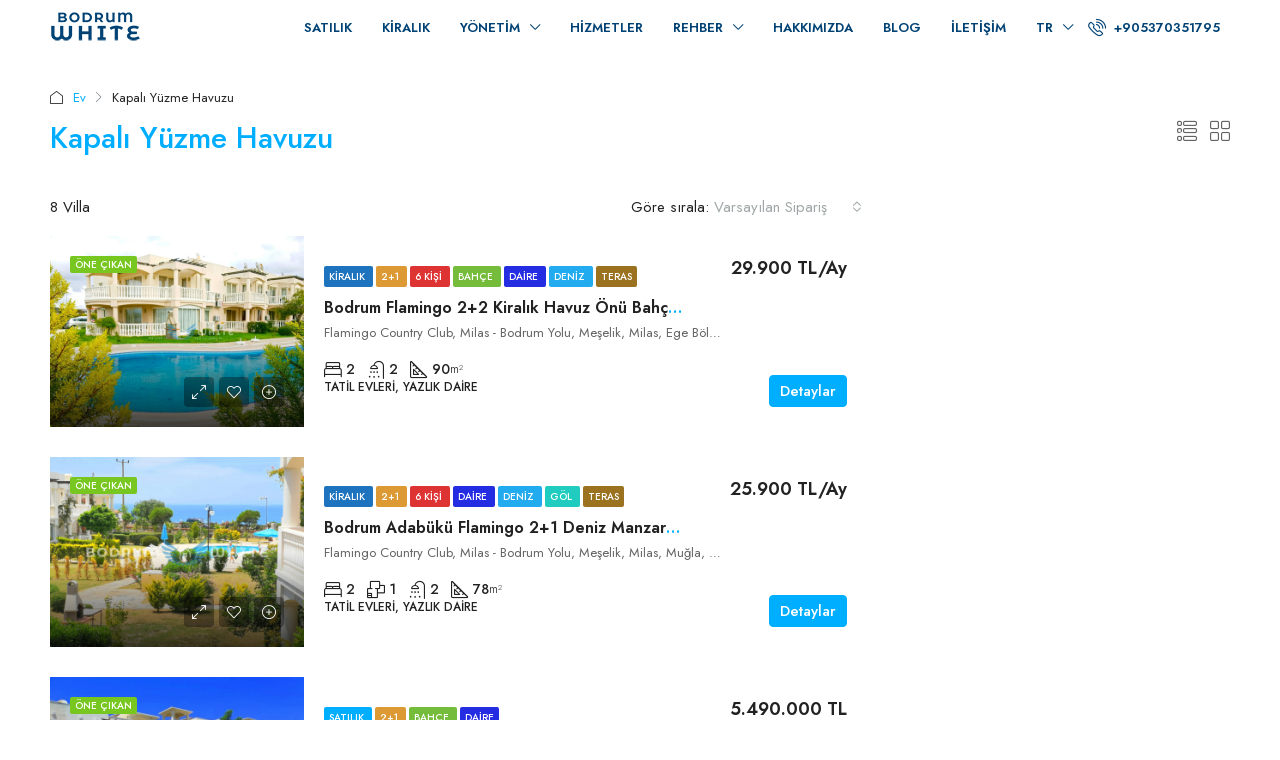

--- FILE ---
content_type: text/html; charset=UTF-8
request_url: https://www.bodrumwhite.com.tr/%C3%B6ne-%C3%A7%C4%B1kan/kapali-yuzme-havuzu/
body_size: 19993
content:
<!doctype html>
<html lang="tr">
<head>
<meta charset="UTF-8" />
<meta name="viewport" content="width=device-width, initial-scale=1.0" />
<link rel="profile" href="https://gmpg.org/xfn/11" />
<meta name="format-detection" content="telephone=no">
<style>.houzez-library-modal-btn {margin-left: 5px;background: #35AAE1;vertical-align: top;font-size: 0 !important;}.houzez-library-modal-btn:before {content: '';width: 16px;height: 16px;background-image: url('https://www.bodrumwhite.com.tr/wp-content/themes/bodrumvillas/img/studio-icon.png');background-position: center;background-size: contain;background-repeat: no-repeat;}#houzez-library-modal .houzez-elementor-template-library-template-name {text-align: right;flex: 1 0 0%;}</style>
<meta name='robots' content='index, follow, max-image-preview:large, max-snippet:-1, max-video-preview:-1' />
<style>img:is([sizes="auto" i], [sizes^="auto," i]) { contain-intrinsic-size: 3000px 1500px }</style>
<!-- This site is optimized with the Yoast SEO plugin v26.4 - https://yoast.com/wordpress/plugins/seo/ -->
<title>Kapalı Yüzme Havuzu | Bodrum White Villa ve Y&ouml;netimi</title>
<link rel="canonical" href="https://www.bodrumwhite.com.tr/öne-çıkan/kapali-yuzme-havuzu/" />
<meta property="og:locale" content="tr_TR" />
<meta property="og:type" content="article" />
<meta property="og:title" content="Kapalı Yüzme Havuzu | Bodrum White Villa ve Y&ouml;netimi" />
<meta property="og:url" content="https://www.bodrumwhite.com.tr/öne-çıkan/kapali-yuzme-havuzu/" />
<meta property="og:site_name" content="Bodrum White Villa ve Y&ouml;netimi" />
<meta property="og:image" content="https://www.bodrumwhite.com.tr/wp-content/uploads/2022/02/bana-ozel-villa-yonetimi.jpg" />
<meta property="og:image:width" content="530" />
<meta property="og:image:height" content="299" />
<meta property="og:image:type" content="image/jpeg" />
<meta name="twitter:card" content="summary_large_image" />
<meta name="twitter:site" content="@whitebodrum" />
<script type="application/ld+json" class="yoast-schema-graph">{"@context":"https://schema.org","@graph":[{"@type":"CollectionPage","@id":"https://www.bodrumwhite.com.tr/öne-çıkan/kapali-yuzme-havuzu/","url":"https://www.bodrumwhite.com.tr/öne-çıkan/kapali-yuzme-havuzu/","name":"Kapalı Yüzme Havuzu | Bodrum White Villa ve Y&ouml;netimi","isPartOf":{"@id":"https://www.bodrumwhite.com.tr/#website"},"primaryImageOfPage":{"@id":"https://www.bodrumwhite.com.tr/öne-çıkan/kapali-yuzme-havuzu/#primaryimage"},"image":{"@id":"https://www.bodrumwhite.com.tr/öne-çıkan/kapali-yuzme-havuzu/#primaryimage"},"thumbnailUrl":"https://www.bodrumwhite.com.tr/wp-content/uploads/2020/05/Bodrum-Flamingo-2-Oda-Buyuk-Bahceli-Satilik-Yazlik-Daire-4.jpg","breadcrumb":{"@id":"https://www.bodrumwhite.com.tr/öne-çıkan/kapali-yuzme-havuzu/#breadcrumb"},"inLanguage":"tr"},{"@type":"ImageObject","inLanguage":"tr","@id":"https://www.bodrumwhite.com.tr/öne-çıkan/kapali-yuzme-havuzu/#primaryimage","url":"https://www.bodrumwhite.com.tr/wp-content/uploads/2020/05/Bodrum-Flamingo-2-Oda-Buyuk-Bahceli-Satilik-Yazlik-Daire-4.jpg","contentUrl":"https://www.bodrumwhite.com.tr/wp-content/uploads/2020/05/Bodrum-Flamingo-2-Oda-Buyuk-Bahceli-Satilik-Yazlik-Daire-4.jpg","width":1000,"height":631},{"@type":"BreadcrumbList","@id":"https://www.bodrumwhite.com.tr/öne-çıkan/kapali-yuzme-havuzu/#breadcrumb","itemListElement":[{"@type":"ListItem","position":1,"name":"Anasayfa","item":"https://www.bodrumwhite.com.tr/"},{"@type":"ListItem","position":2,"name":"Kapalı Yüzme Havuzu"}]},{"@type":"WebSite","@id":"https://www.bodrumwhite.com.tr/#website","url":"https://www.bodrumwhite.com.tr/","name":"Bodrum White Villa ve Y&ouml;netimi","description":"Bodrum Satılık ve Kiralık &Ouml;zel Villalar ve Daireler","publisher":{"@id":"https://www.bodrumwhite.com.tr/#organization"},"potentialAction":[{"@type":"SearchAction","target":{"@type":"EntryPoint","urlTemplate":"https://www.bodrumwhite.com.tr/?s={search_term_string}"},"query-input":{"@type":"PropertyValueSpecification","valueRequired":true,"valueName":"search_term_string"}}],"inLanguage":"tr"},{"@type":"Organization","@id":"https://www.bodrumwhite.com.tr/#organization","name":"Bodrum White Villa ve Yönetimi","url":"https://www.bodrumwhite.com.tr/","logo":{"@type":"ImageObject","inLanguage":"tr","@id":"https://www.bodrumwhite.com.tr/#/schema/logo/image/","url":"https://www.bodrumwhite.com.tr/wp-content/uploads/2022/01/logo.png","contentUrl":"https://www.bodrumwhite.com.tr/wp-content/uploads/2022/01/logo.png","width":90,"height":57,"caption":"Bodrum White Villa ve Yönetimi"},"image":{"@id":"https://www.bodrumwhite.com.tr/#/schema/logo/image/"},"sameAs":["https://www.facebook.com/bodrumwhitevillas/","https://x.com/whitebodrum","https://www.instagram.com/bodrumwhitevillas/"]}]}</script>
<!-- / Yoast SEO plugin. -->
<link rel='dns-prefetch' href='//www.google.com' />
<link rel='dns-prefetch' href='//fonts.googleapis.com' />
<link rel='preconnect' href='https://fonts.gstatic.com' crossorigin />
<link rel="alternate" type="application/rss+xml" title="Bodrum White Villa ve Y&ouml;netimi &raquo; akışı" href="https://www.bodrumwhite.com.tr/feed/" />
<link rel="alternate" type="application/rss+xml" title="Bodrum White Villa ve Y&ouml;netimi &raquo; yorum akışı" href="https://www.bodrumwhite.com.tr/comments/feed/" />
<link rel="alternate" type="application/rss+xml" title="Bodrum White Villa ve Y&ouml;netimi &raquo; Kapalı Yüzme Havuzu Özellikler akışı" href="https://www.bodrumwhite.com.tr/öne-çıkan/kapali-yuzme-havuzu/feed/" />
<!-- <link rel='stylesheet' id='wp-block-library-css' href='https://www.bodrumwhite.com.tr/wp-includes/css/dist/block-library/style.min.css?ver=6.8.3' type='text/css' media='all' /> -->
<link rel="stylesheet" type="text/css" href="//www.bodrumwhite.com.tr/wp-content/cache/wpfc-minified/mc2qdw96/hup4s.css" media="all"/>
<style id='classic-theme-styles-inline-css' type='text/css'>
/*! This file is auto-generated */
.wp-block-button__link{color:#fff;background-color:#32373c;border-radius:9999px;box-shadow:none;text-decoration:none;padding:calc(.667em + 2px) calc(1.333em + 2px);font-size:1.125em}.wp-block-file__button{background:#32373c;color:#fff;text-decoration:none}
</style>
<style id='global-styles-inline-css' type='text/css'>
:root{--wp--preset--aspect-ratio--square: 1;--wp--preset--aspect-ratio--4-3: 4/3;--wp--preset--aspect-ratio--3-4: 3/4;--wp--preset--aspect-ratio--3-2: 3/2;--wp--preset--aspect-ratio--2-3: 2/3;--wp--preset--aspect-ratio--16-9: 16/9;--wp--preset--aspect-ratio--9-16: 9/16;--wp--preset--color--black: #000000;--wp--preset--color--cyan-bluish-gray: #abb8c3;--wp--preset--color--white: #ffffff;--wp--preset--color--pale-pink: #f78da7;--wp--preset--color--vivid-red: #cf2e2e;--wp--preset--color--luminous-vivid-orange: #ff6900;--wp--preset--color--luminous-vivid-amber: #fcb900;--wp--preset--color--light-green-cyan: #7bdcb5;--wp--preset--color--vivid-green-cyan: #00d084;--wp--preset--color--pale-cyan-blue: #8ed1fc;--wp--preset--color--vivid-cyan-blue: #0693e3;--wp--preset--color--vivid-purple: #9b51e0;--wp--preset--gradient--vivid-cyan-blue-to-vivid-purple: linear-gradient(135deg,rgba(6,147,227,1) 0%,rgb(155,81,224) 100%);--wp--preset--gradient--light-green-cyan-to-vivid-green-cyan: linear-gradient(135deg,rgb(122,220,180) 0%,rgb(0,208,130) 100%);--wp--preset--gradient--luminous-vivid-amber-to-luminous-vivid-orange: linear-gradient(135deg,rgba(252,185,0,1) 0%,rgba(255,105,0,1) 100%);--wp--preset--gradient--luminous-vivid-orange-to-vivid-red: linear-gradient(135deg,rgba(255,105,0,1) 0%,rgb(207,46,46) 100%);--wp--preset--gradient--very-light-gray-to-cyan-bluish-gray: linear-gradient(135deg,rgb(238,238,238) 0%,rgb(169,184,195) 100%);--wp--preset--gradient--cool-to-warm-spectrum: linear-gradient(135deg,rgb(74,234,220) 0%,rgb(151,120,209) 20%,rgb(207,42,186) 40%,rgb(238,44,130) 60%,rgb(251,105,98) 80%,rgb(254,248,76) 100%);--wp--preset--gradient--blush-light-purple: linear-gradient(135deg,rgb(255,206,236) 0%,rgb(152,150,240) 100%);--wp--preset--gradient--blush-bordeaux: linear-gradient(135deg,rgb(254,205,165) 0%,rgb(254,45,45) 50%,rgb(107,0,62) 100%);--wp--preset--gradient--luminous-dusk: linear-gradient(135deg,rgb(255,203,112) 0%,rgb(199,81,192) 50%,rgb(65,88,208) 100%);--wp--preset--gradient--pale-ocean: linear-gradient(135deg,rgb(255,245,203) 0%,rgb(182,227,212) 50%,rgb(51,167,181) 100%);--wp--preset--gradient--electric-grass: linear-gradient(135deg,rgb(202,248,128) 0%,rgb(113,206,126) 100%);--wp--preset--gradient--midnight: linear-gradient(135deg,rgb(2,3,129) 0%,rgb(40,116,252) 100%);--wp--preset--font-size--small: 13px;--wp--preset--font-size--medium: 20px;--wp--preset--font-size--large: 36px;--wp--preset--font-size--x-large: 42px;--wp--preset--spacing--20: 0.44rem;--wp--preset--spacing--30: 0.67rem;--wp--preset--spacing--40: 1rem;--wp--preset--spacing--50: 1.5rem;--wp--preset--spacing--60: 2.25rem;--wp--preset--spacing--70: 3.38rem;--wp--preset--spacing--80: 5.06rem;--wp--preset--shadow--natural: 6px 6px 9px rgba(0, 0, 0, 0.2);--wp--preset--shadow--deep: 12px 12px 50px rgba(0, 0, 0, 0.4);--wp--preset--shadow--sharp: 6px 6px 0px rgba(0, 0, 0, 0.2);--wp--preset--shadow--outlined: 6px 6px 0px -3px rgba(255, 255, 255, 1), 6px 6px rgba(0, 0, 0, 1);--wp--preset--shadow--crisp: 6px 6px 0px rgba(0, 0, 0, 1);}:where(.is-layout-flex){gap: 0.5em;}:where(.is-layout-grid){gap: 0.5em;}body .is-layout-flex{display: flex;}.is-layout-flex{flex-wrap: wrap;align-items: center;}.is-layout-flex > :is(*, div){margin: 0;}body .is-layout-grid{display: grid;}.is-layout-grid > :is(*, div){margin: 0;}:where(.wp-block-columns.is-layout-flex){gap: 2em;}:where(.wp-block-columns.is-layout-grid){gap: 2em;}:where(.wp-block-post-template.is-layout-flex){gap: 1.25em;}:where(.wp-block-post-template.is-layout-grid){gap: 1.25em;}.has-black-color{color: var(--wp--preset--color--black) !important;}.has-cyan-bluish-gray-color{color: var(--wp--preset--color--cyan-bluish-gray) !important;}.has-white-color{color: var(--wp--preset--color--white) !important;}.has-pale-pink-color{color: var(--wp--preset--color--pale-pink) !important;}.has-vivid-red-color{color: var(--wp--preset--color--vivid-red) !important;}.has-luminous-vivid-orange-color{color: var(--wp--preset--color--luminous-vivid-orange) !important;}.has-luminous-vivid-amber-color{color: var(--wp--preset--color--luminous-vivid-amber) !important;}.has-light-green-cyan-color{color: var(--wp--preset--color--light-green-cyan) !important;}.has-vivid-green-cyan-color{color: var(--wp--preset--color--vivid-green-cyan) !important;}.has-pale-cyan-blue-color{color: var(--wp--preset--color--pale-cyan-blue) !important;}.has-vivid-cyan-blue-color{color: var(--wp--preset--color--vivid-cyan-blue) !important;}.has-vivid-purple-color{color: var(--wp--preset--color--vivid-purple) !important;}.has-black-background-color{background-color: var(--wp--preset--color--black) !important;}.has-cyan-bluish-gray-background-color{background-color: var(--wp--preset--color--cyan-bluish-gray) !important;}.has-white-background-color{background-color: var(--wp--preset--color--white) !important;}.has-pale-pink-background-color{background-color: var(--wp--preset--color--pale-pink) !important;}.has-vivid-red-background-color{background-color: var(--wp--preset--color--vivid-red) !important;}.has-luminous-vivid-orange-background-color{background-color: var(--wp--preset--color--luminous-vivid-orange) !important;}.has-luminous-vivid-amber-background-color{background-color: var(--wp--preset--color--luminous-vivid-amber) !important;}.has-light-green-cyan-background-color{background-color: var(--wp--preset--color--light-green-cyan) !important;}.has-vivid-green-cyan-background-color{background-color: var(--wp--preset--color--vivid-green-cyan) !important;}.has-pale-cyan-blue-background-color{background-color: var(--wp--preset--color--pale-cyan-blue) !important;}.has-vivid-cyan-blue-background-color{background-color: var(--wp--preset--color--vivid-cyan-blue) !important;}.has-vivid-purple-background-color{background-color: var(--wp--preset--color--vivid-purple) !important;}.has-black-border-color{border-color: var(--wp--preset--color--black) !important;}.has-cyan-bluish-gray-border-color{border-color: var(--wp--preset--color--cyan-bluish-gray) !important;}.has-white-border-color{border-color: var(--wp--preset--color--white) !important;}.has-pale-pink-border-color{border-color: var(--wp--preset--color--pale-pink) !important;}.has-vivid-red-border-color{border-color: var(--wp--preset--color--vivid-red) !important;}.has-luminous-vivid-orange-border-color{border-color: var(--wp--preset--color--luminous-vivid-orange) !important;}.has-luminous-vivid-amber-border-color{border-color: var(--wp--preset--color--luminous-vivid-amber) !important;}.has-light-green-cyan-border-color{border-color: var(--wp--preset--color--light-green-cyan) !important;}.has-vivid-green-cyan-border-color{border-color: var(--wp--preset--color--vivid-green-cyan) !important;}.has-pale-cyan-blue-border-color{border-color: var(--wp--preset--color--pale-cyan-blue) !important;}.has-vivid-cyan-blue-border-color{border-color: var(--wp--preset--color--vivid-cyan-blue) !important;}.has-vivid-purple-border-color{border-color: var(--wp--preset--color--vivid-purple) !important;}.has-vivid-cyan-blue-to-vivid-purple-gradient-background{background: var(--wp--preset--gradient--vivid-cyan-blue-to-vivid-purple) !important;}.has-light-green-cyan-to-vivid-green-cyan-gradient-background{background: var(--wp--preset--gradient--light-green-cyan-to-vivid-green-cyan) !important;}.has-luminous-vivid-amber-to-luminous-vivid-orange-gradient-background{background: var(--wp--preset--gradient--luminous-vivid-amber-to-luminous-vivid-orange) !important;}.has-luminous-vivid-orange-to-vivid-red-gradient-background{background: var(--wp--preset--gradient--luminous-vivid-orange-to-vivid-red) !important;}.has-very-light-gray-to-cyan-bluish-gray-gradient-background{background: var(--wp--preset--gradient--very-light-gray-to-cyan-bluish-gray) !important;}.has-cool-to-warm-spectrum-gradient-background{background: var(--wp--preset--gradient--cool-to-warm-spectrum) !important;}.has-blush-light-purple-gradient-background{background: var(--wp--preset--gradient--blush-light-purple) !important;}.has-blush-bordeaux-gradient-background{background: var(--wp--preset--gradient--blush-bordeaux) !important;}.has-luminous-dusk-gradient-background{background: var(--wp--preset--gradient--luminous-dusk) !important;}.has-pale-ocean-gradient-background{background: var(--wp--preset--gradient--pale-ocean) !important;}.has-electric-grass-gradient-background{background: var(--wp--preset--gradient--electric-grass) !important;}.has-midnight-gradient-background{background: var(--wp--preset--gradient--midnight) !important;}.has-small-font-size{font-size: var(--wp--preset--font-size--small) !important;}.has-medium-font-size{font-size: var(--wp--preset--font-size--medium) !important;}.has-large-font-size{font-size: var(--wp--preset--font-size--large) !important;}.has-x-large-font-size{font-size: var(--wp--preset--font-size--x-large) !important;}
:where(.wp-block-post-template.is-layout-flex){gap: 1.25em;}:where(.wp-block-post-template.is-layout-grid){gap: 1.25em;}
:where(.wp-block-columns.is-layout-flex){gap: 2em;}:where(.wp-block-columns.is-layout-grid){gap: 2em;}
:root :where(.wp-block-pullquote){font-size: 1.5em;line-height: 1.6;}
</style>
<!-- <link rel='stylesheet' id='elementor-icons-css' href='https://www.bodrumwhite.com.tr/wp-content/plugins/elementor/assets/lib/eicons/css/elementor-icons.min.css?ver=5.44.0' type='text/css' media='all' /> -->
<!-- <link rel='stylesheet' id='elementor-frontend-css' href='https://www.bodrumwhite.com.tr/wp-content/plugins/elementor/assets/css/frontend.min.css?ver=3.33.2' type='text/css' media='all' /> -->
<link rel="stylesheet" type="text/css" href="//www.bodrumwhite.com.tr/wp-content/cache/wpfc-minified/lz1kjevp/hup4s.css" media="all"/>
<link rel='stylesheet' id='elementor-post-6-css' href='https://www.bodrumwhite.com.tr/wp-content/uploads/elementor/css/post-6.css?ver=1763978462' type='text/css' media='all' />
<!-- <link rel='stylesheet' id='houzez-studio-css' href='https://www.bodrumwhite.com.tr/wp-content/plugins/houzez-studio/public/css/houzez-studio-public.css?ver=1.0.0' type='text/css' media='all' /> -->
<!-- <link rel='stylesheet' id='bootstrap-css' href='https://www.bodrumwhite.com.tr/wp-content/themes/bodrumvillas/css/bootstrap.min.css?ver=4.5.0' type='text/css' media='all' /> -->
<!-- <link rel='stylesheet' id='bootstrap-select-css' href='https://www.bodrumwhite.com.tr/wp-content/themes/bodrumvillas/css/bootstrap-select.min.css?ver=1.13.18' type='text/css' media='all' /> -->
<!-- <link rel='stylesheet' id='font-awesome-5-all-css' href='https://www.bodrumwhite.com.tr/wp-content/themes/bodrumvillas/css/font-awesome/css/all.min.css?ver=5.14.0' type='text/css' media='all' /> -->
<!-- <link rel='stylesheet' id='houzez-icons-css' href='https://www.bodrumwhite.com.tr/wp-content/themes/bodrumvillas/css/icons.css?ver=3.2.1' type='text/css' media='all' /> -->
<!-- <link rel='stylesheet' id='slick-min-css' href='https://www.bodrumwhite.com.tr/wp-content/themes/bodrumvillas/css/slick-min.css?ver=3.2.1' type='text/css' media='all' /> -->
<!-- <link rel='stylesheet' id='slick-theme-min-css' href='https://www.bodrumwhite.com.tr/wp-content/themes/bodrumvillas/css/slick-theme-min.css?ver=3.2.1' type='text/css' media='all' /> -->
<!-- <link rel='stylesheet' id='jquery-ui-css' href='https://www.bodrumwhite.com.tr/wp-content/themes/bodrumvillas/css/jquery-ui.min.css?ver=1.12.1' type='text/css' media='all' /> -->
<!-- <link rel='stylesheet' id='bootstrap-datepicker-css' href='https://www.bodrumwhite.com.tr/wp-content/themes/bodrumvillas/css/bootstrap-datepicker.min.css?ver=1.8.0' type='text/css' media='all' /> -->
<!-- <link rel='stylesheet' id='houzez-main-css' href='https://www.bodrumwhite.com.tr/wp-content/themes/bodrumvillas/css/main.css?ver=3.2.1' type='text/css' media='all' /> -->
<!-- <link rel='stylesheet' id='houzez-styling-options-css' href='https://www.bodrumwhite.com.tr/wp-content/themes/bodrumvillas/css/styling-options.css?ver=3.2.1' type='text/css' media='all' /> -->
<!-- <link rel='stylesheet' id='houzez-style-css' href='https://www.bodrumwhite.com.tr/wp-content/themes/bodrumvillas/style.css?ver=3.2.1' type='text/css' media='all' /> -->
<link rel="stylesheet" type="text/css" href="//www.bodrumwhite.com.tr/wp-content/cache/wpfc-minified/e6m1dt9i/hup4s.css" media="all"/>
<style id='houzez-style-inline-css' type='text/css'>
@media (min-width: 1200px) {
.container {
max-width: 1210px;
}
}
.label-color-167 {
background-color: #dd9933;
}
.label-color-280 {
background-color: #dd9933;
}
.label-color-279 {
background-color: #dd3333;
}
.label-color-182 {
background-color: #dd3333;
}
.label-color-178 {
background-color: #479b30;
}
.label-color-125 {
background-color: #75bc3a;
}
.label-color-258 {
background-color: #242de2;
}
.label-color-164 {
background-color: #23abef;
}
.label-color-171 {
background-color: #20ccc0;
}
.label-color-157 {
background-color: #9b7220;
}
.label-color-250 {
background-color: #1e73be;
}
.status-color-174 {
background-color: #1e73be;
}
.status-color-149 {
background-color: #00aeff;
}
body {
font-family: Jost;
font-size: 15px;
font-weight: 400;
line-height: 25px;
text-transform: none;
}
.main-nav,
.dropdown-menu,
.login-register,
.btn.btn-create-listing,
.logged-in-nav,
.btn-phone-number {
font-family: Jost;
font-size: 13px;
font-weight: ;
text-align: left;
text-transform: none;
}
.btn,
.houzez-search-button,
.houzez-submit-button,
.form-control,
.bootstrap-select .text,
.sort-by-title,
.woocommerce ul.products li.product .button {
font-family: Jost;
font-size: 15px; 
}
h1, h2, h3, h4, h5, h6, .item-title {
font-family: Jost;
font-weight: 400;
text-transform: capitalize;
}
.post-content-wrap h1, .post-content-wrap h2, .post-content-wrap h3, .post-content-wrap h4, .post-content-wrap h5, .post-content-wrap h6 {
font-weight: 400;
text-transform: capitalize;
text-align: inherit; 
}
.top-bar-wrap {
font-family: Jost;
font-size: 14px;
font-weight: 400;
line-height: 20px;
text-align: left;
text-transform: none;   
}
.footer-wrap {
font-family: Jost;
font-size: 15px;
font-weight: ;
line-height: 20px;
text-align: left;
text-transform: none;
}
.header-v1 .header-inner-wrap,
.header-v1 .navbar-logged-in-wrap {
line-height: 60px;
height: 60px; 
}
.header-v2 .header-top .navbar {
height: 110px; 
}
.header-v2 .header-bottom .header-inner-wrap,
.header-v2 .header-bottom .navbar-logged-in-wrap {
line-height: 54px;
height: 54px; 
}
.header-v3 .header-top .header-inner-wrap,
.header-v3 .header-top .header-contact-wrap {
height: 80px;
line-height: 80px; 
}
.header-v3 .header-bottom .header-inner-wrap,
.header-v3 .header-bottom .navbar-logged-in-wrap {
line-height: 54px;
height: 54px; 
}
.header-v4 .header-inner-wrap,
.header-v4 .navbar-logged-in-wrap {
line-height: 55px;
height: 55px; 
}
.header-v5 .header-top .header-inner-wrap,
.header-v5 .header-top .navbar-logged-in-wrap {
line-height: 110px;
height: 110px; 
}
.header-v5 .header-bottom .header-inner-wrap {
line-height: 54px;
height: 54px; 
}
.header-v6 .header-inner-wrap,
.header-v6 .navbar-logged-in-wrap {
height: 60px;
line-height: 60px; 
}
@media (min-width: 1200px) {
.header-v5 .header-top .container {
max-width: 1170px;
}
}
body,
.main-wrap,
.fw-property-documents-wrap h3 span, 
.fw-property-details-wrap h3 span {
background-color: #ffffff; 
}
.houzez-main-wrap-v2, .main-wrap.agent-detail-page-v2 {
background-color: #ffffff;
}
body,
.form-control,
.bootstrap-select .text,
.item-title a,
.listing-tabs .nav-tabs .nav-link,
.item-wrap-v2 .item-amenities li span,
.item-wrap-v2 .item-amenities li:before,
.item-parallax-wrap .item-price-wrap,
.list-view .item-body .item-price-wrap,
.property-slider-item .item-price-wrap,
.page-title-wrap .item-price-wrap,
.agent-information .agent-phone span a,
.property-overview-wrap ul li strong,
.mobile-property-title .item-price-wrap .item-price,
.fw-property-features-left li a,
.lightbox-content-wrap .item-price-wrap,
.blog-post-item-v1 .blog-post-title h3 a,
.blog-post-content-widget h4 a,
.property-item-widget .right-property-item-widget-wrap .item-price-wrap,
.login-register-form .modal-header .login-register-tabs .nav-link.active,
.agent-list-wrap .agent-list-content h2 a,
.agent-list-wrap .agent-list-contact li a,
.agent-contacts-wrap li a,
.menu-edit-property li a,
.statistic-referrals-list li a,
.chart-nav .nav-pills .nav-link,
.dashboard-table-properties td .property-payment-status,
.dashboard-mobile-edit-menu-wrap .bootstrap-select > .dropdown-toggle.bs-placeholder,
.payment-method-block .radio-tab .control-text,
.post-title-wrap h2 a,
.lead-nav-tab.nav-pills .nav-link,
.deals-nav-tab.nav-pills .nav-link,
.btn-light-grey-outlined:hover,
button:not(.bs-placeholder) .filter-option-inner-inner,
.fw-property-floor-plans-wrap .floor-plans-tabs a,
.products > .product > .item-body > a,
.woocommerce ul.products li.product .price,
.woocommerce div.product p.price, 
.woocommerce div.product span.price,
.woocommerce #reviews #comments ol.commentlist li .meta,
.woocommerce-MyAccount-navigation ul li a,
.activitiy-item-close-button a,
.property-section-wrap li a {
color: #222222; 
}
a,
a:hover,
a:active,
a:focus,
.primary-text,
.btn-clear,
.btn-apply,
.btn-primary-outlined,
.btn-primary-outlined:before,
.item-title a:hover,
.sort-by .bootstrap-select .bs-placeholder,
.sort-by .bootstrap-select > .btn,
.sort-by .bootstrap-select > .btn:active,
.page-link,
.page-link:hover,
.accordion-title:before,
.blog-post-content-widget h4 a:hover,
.agent-list-wrap .agent-list-content h2 a:hover,
.agent-list-wrap .agent-list-contact li a:hover,
.agent-contacts-wrap li a:hover,
.agent-nav-wrap .nav-pills .nav-link,
.dashboard-side-menu-wrap .side-menu-dropdown a.active,
.menu-edit-property li a.active,
.menu-edit-property li a:hover,
.dashboard-statistic-block h3 .fa,
.statistic-referrals-list li a:hover,
.chart-nav .nav-pills .nav-link.active,
.board-message-icon-wrap.active,
.post-title-wrap h2 a:hover,
.listing-switch-view .switch-btn.active,
.item-wrap-v6 .item-price-wrap,
.listing-v6 .list-view .item-body .item-price-wrap,
.woocommerce nav.woocommerce-pagination ul li a, 
.woocommerce nav.woocommerce-pagination ul li span,
.woocommerce-MyAccount-navigation ul li a:hover,
.property-schedule-tour-form-wrap .control input:checked ~ .control__indicator,
.property-schedule-tour-form-wrap .control:hover,
.property-walkscore-wrap-v2 .score-details .houzez-icon,
.login-register .btn-icon-login-register + .dropdown-menu a,
.activitiy-item-close-button a:hover,
.property-section-wrap li a:hover,
.agent-detail-page-v2 .agent-nav-wrap .nav-link.active,
.property-lightbox-v2-sections-navigation .slick-prev, 
.property-lightbox-v2-sections-navigation .slick-next,
.property-lightbox-v2-sections-navigation .slick-slide.current-section,
.property-lightbox-v2-sections-navigation .nav-link.active,
.agent-detail-page-v2 .listing-tabs .nav-link.active {
color: #00aeff; 
}
.agent-list-position a {
color: #00aeff; 
}
.control input:checked ~ .control__indicator,
.top-banner-wrap .nav-pills .nav-link,
.btn-primary-outlined:hover,
.page-item.active .page-link,
.slick-prev:hover,
.slick-prev:focus,
.slick-next:hover,
.slick-next:focus,
.mobile-property-tools .nav-pills .nav-link.active,
.login-register-form .modal-header,
.agent-nav-wrap .nav-pills .nav-link.active,
.board-message-icon-wrap .notification-circle,
.primary-label,
.fc-event, .fc-event-dot,
.compare-table .table-hover > tbody > tr:hover,
.post-tag,
.datepicker table tr td.active.active,
.datepicker table tr td.active.disabled,
.datepicker table tr td.active.disabled.active,
.datepicker table tr td.active.disabled.disabled,
.datepicker table tr td.active.disabled:active,
.datepicker table tr td.active.disabled:hover,
.datepicker table tr td.active.disabled:hover.active,
.datepicker table tr td.active.disabled:hover.disabled,
.datepicker table tr td.active.disabled:hover:active,
.datepicker table tr td.active.disabled:hover:hover,
.datepicker table tr td.active.disabled:hover[disabled],
.datepicker table tr td.active.disabled[disabled],
.datepicker table tr td.active:active,
.datepicker table tr td.active:hover,
.datepicker table tr td.active:hover.active,
.datepicker table tr td.active:hover.disabled,
.datepicker table tr td.active:hover:active,
.datepicker table tr td.active:hover:hover,
.datepicker table tr td.active:hover[disabled],
.datepicker table tr td.active[disabled],
.ui-slider-horizontal .ui-slider-range,
.btn-bubble {
background-color: #00aeff; 
}
.control input:checked ~ .control__indicator,
.btn-primary-outlined,
.page-item.active .page-link,
.mobile-property-tools .nav-pills .nav-link.active,
.agent-nav-wrap .nav-pills .nav-link,
.agent-nav-wrap .nav-pills .nav-link.active,
.chart-nav .nav-pills .nav-link.active,
.dashaboard-snake-nav .step-block.active,
.fc-event,
.fc-event-dot,
.property-schedule-tour-form-wrap .control input:checked ~ .control__indicator,
.agent-detail-page-v2 .agent-nav-wrap .nav-link.active {
border-color: #00aeff; 
}
.slick-arrow:hover {
background-color: rgba(0, 174, 255, 0.65); 
}
.slick-arrow {
background-color: #00aeff; 
}
.property-banner .nav-pills .nav-link.active {
background-color: rgba(0, 174, 255, 0.65) !important; 
}
.property-navigation-wrap a.active {
color: #00aeff;
-webkit-box-shadow: inset 0 -3px #00aeff;
box-shadow: inset 0 -3px #00aeff; 
}
.btn-primary,
.fc-button-primary,
.woocommerce nav.woocommerce-pagination ul li a:focus, 
.woocommerce nav.woocommerce-pagination ul li a:hover, 
.woocommerce nav.woocommerce-pagination ul li span.current {
color: #fff;
background-color: #00aeff;
border-color: #00aeff; 
}
.btn-primary:focus, .btn-primary:focus:active,
.fc-button-primary:focus,
.fc-button-primary:focus:active {
color: #fff;
background-color: #00aeff;
border-color: #00aeff; 
}
.btn-primary:hover,
.fc-button-primary:hover {
color: #fff;
background-color: #33beff;
border-color: #33beff; 
}
.btn-primary:active, 
.btn-primary:not(:disabled):not(:disabled):active,
.fc-button-primary:active,
.fc-button-primary:not(:disabled):not(:disabled):active {
color: #fff;
background-color: #33beff;
border-color: #33beff; 
}
.btn-secondary,
.woocommerce span.onsale,
.woocommerce ul.products li.product .button,
.woocommerce #respond input#submit.alt, 
.woocommerce a.button.alt, 
.woocommerce button.button.alt, 
.woocommerce input.button.alt,
.woocommerce #review_form #respond .form-submit input,
.woocommerce #respond input#submit, 
.woocommerce a.button, 
.woocommerce button.button, 
.woocommerce input.button {
color: #fff;
background-color: #ff6d3e;
border-color: #ff6d3e; 
}
.woocommerce ul.products li.product .button:focus,
.woocommerce ul.products li.product .button:active,
.woocommerce #respond input#submit.alt:focus, 
.woocommerce a.button.alt:focus, 
.woocommerce button.button.alt:focus, 
.woocommerce input.button.alt:focus,
.woocommerce #respond input#submit.alt:active, 
.woocommerce a.button.alt:active, 
.woocommerce button.button.alt:active, 
.woocommerce input.button.alt:active,
.woocommerce #review_form #respond .form-submit input:focus,
.woocommerce #review_form #respond .form-submit input:active,
.woocommerce #respond input#submit:active, 
.woocommerce a.button:active, 
.woocommerce button.button:active, 
.woocommerce input.button:active,
.woocommerce #respond input#submit:focus, 
.woocommerce a.button:focus, 
.woocommerce button.button:focus, 
.woocommerce input.button:focus {
color: #fff;
background-color: #ff6d3e;
border-color: #ff6d3e; 
}
.btn-secondary:hover,
.woocommerce ul.products li.product .button:hover,
.woocommerce #respond input#submit.alt:hover, 
.woocommerce a.button.alt:hover, 
.woocommerce button.button.alt:hover, 
.woocommerce input.button.alt:hover,
.woocommerce #review_form #respond .form-submit input:hover,
.woocommerce #respond input#submit:hover, 
.woocommerce a.button:hover, 
.woocommerce button.button:hover, 
.woocommerce input.button:hover {
color: #fff;
background-color: #ff6d3e;
border-color: #ff6d3e; 
}
.btn-secondary:active, 
.btn-secondary:not(:disabled):not(:disabled):active {
color: #fff;
background-color: #ff6d3e;
border-color: #ff6d3e; 
}
.btn-primary-outlined {
color: #00aeff;
background-color: transparent;
border-color: #00aeff; 
}
.btn-primary-outlined:focus, .btn-primary-outlined:focus:active {
color: #00aeff;
background-color: transparent;
border-color: #00aeff; 
}
.btn-primary-outlined:hover {
color: #fff;
background-color: #33beff;
border-color: #33beff; 
}
.btn-primary-outlined:active, .btn-primary-outlined:not(:disabled):not(:disabled):active {
color: #00aeff;
background-color: rgba(26, 26, 26, 0);
border-color: #33beff; 
}
.btn-secondary-outlined {
color: #ff6d3e;
background-color: transparent;
border-color: #ff6d3e; 
}
.btn-secondary-outlined:focus, .btn-secondary-outlined:focus:active {
color: #ff6d3e;
background-color: transparent;
border-color: #ff6d3e; 
}
.btn-secondary-outlined:hover {
color: #fff;
background-color: #ff6d3e;
border-color: #ff6d3e; 
}
.btn-secondary-outlined:active, .btn-secondary-outlined:not(:disabled):not(:disabled):active {
color: #ff6d3e;
background-color: rgba(26, 26, 26, 0);
border-color: #ff6d3e; 
}
.btn-call {
color: #ff6d3e;
background-color: transparent;
border-color: #ff6d3e; 
}
.btn-call:focus, .btn-call:focus:active {
color: #ff6d3e;
background-color: transparent;
border-color: #ff6d3e; 
}
.btn-call:hover {
color: #ff6d3e;
background-color: rgba(26, 26, 26, 0);
border-color: #ff6d3e; 
}
.btn-call:active, .btn-call:not(:disabled):not(:disabled):active {
color: #ff6d3e;
background-color: rgba(26, 26, 26, 0);
border-color: #ff6d3e; 
}
.icon-delete .btn-loader:after{
border-color: #00aeff transparent #00aeff transparent
}
.header-v1 {
background-color: #004274;
border-bottom: 1px solid #004274; 
}
.header-v1 a.nav-link {
color: #FFFFFF; 
}
.header-v1 a.nav-link:hover,
.header-v1 a.nav-link:active {
color: #00aeff;
background-color: rgba(0, 174, 255, 0.1); 
}
.header-desktop .main-nav .nav-link {
letter-spacing: 0px;
}
.header-v2 .header-top,
.header-v5 .header-top,
.header-v2 .header-contact-wrap {
background-color: #ffffff; 
}
.header-v2 .header-bottom, 
.header-v5 .header-bottom {
background-color: #004274;
}
.header-v2 .header-contact-wrap .header-contact-right, .header-v2 .header-contact-wrap .header-contact-right a, .header-contact-right a:hover, header-contact-right a:active {
color: #004274; 
}
.header-v2 .header-contact-left {
color: #004274; 
}
.header-v2 .header-bottom,
.header-v2 .navbar-nav > li,
.header-v2 .navbar-nav > li:first-of-type,
.header-v5 .header-bottom,
.header-v5 .navbar-nav > li,
.header-v5 .navbar-nav > li:first-of-type {
border-color: rgba(0, 174, 255, 0.2);
}
.header-v2 a.nav-link,
.header-v5 a.nav-link {
color: #ffffff; 
}
.header-v2 a.nav-link:hover,
.header-v2 a.nav-link:active,
.header-v5 a.nav-link:hover,
.header-v5 a.nav-link:active {
color: #00aeff;
background-color: rgba(0, 174, 255, 0.1); 
}
.header-v2 .header-contact-right a:hover, 
.header-v2 .header-contact-right a:active,
.header-v3 .header-contact-right a:hover, 
.header-v3 .header-contact-right a:active {
background-color: transparent;
}
.header-v2 .header-social-icons a,
.header-v5 .header-social-icons a {
color: #004274; 
}
.header-v3 .header-top {
background-color: #004274; 
}
.header-v3 .header-bottom {
background-color: #004274; 
}
.header-v3 .header-contact,
.header-v3-mobile {
background-color: #00aeff;
color: #ffffff; 
}
.header-v3 .header-bottom,
.header-v3 .login-register,
.header-v3 .navbar-nav > li,
.header-v3 .navbar-nav > li:first-of-type {
border-color: rgba(0, 174, 239, 0.2); 
}
.header-v3 a.nav-link, 
.header-v3 .header-contact-right a:hover, .header-v3 .header-contact-right a:active {
color: #FFFFFF; 
}
.header-v3 a.nav-link:hover,
.header-v3 a.nav-link:active {
color: #00aeff;
background-color: rgba(0, 174, 255, 0.1); 
}
.header-v3 .header-social-icons a {
color: #004274; 
}
.header-v4 {
background-color: #ffffff; 
}
.header-v4 a.nav-link {
color: #004274; 
}
.header-v4 a.nav-link:hover,
.header-v4 a.nav-link:active {
color: #00aeef;
background-color: rgba(0, 174, 255, 0.1); 
}
.header-v6 .header-top {
background-color: #004274; 
}
.header-v6 a.nav-link {
color: #FFFFFF; 
}
.header-v6 a.nav-link:hover,
.header-v6 a.nav-link:active {
color: #00aeff;
background-color: rgba(0, 174, 255, 0.1); 
}
.header-v6 .header-social-icons a {
color: #FFFFFF; 
}
.header-mobile {
background-color: #004274; 
}
.header-mobile .toggle-button-left,
.header-mobile .toggle-button-right {
color: #FFFFFF; 
}
.nav-mobile .logged-in-nav a,
.nav-mobile .main-nav,
.nav-mobile .navi-login-register {
background-color: #ffffff; 
}
.nav-mobile .logged-in-nav a,
.nav-mobile .main-nav .nav-item .nav-item a,
.nav-mobile .main-nav .nav-item a,
.navi-login-register .main-nav .nav-item a {
color: #004274;
border-bottom: 1px solid #dce0e0;
background-color: #ffffff;
}
.nav-mobile .btn-create-listing,
.navi-login-register .btn-create-listing {
color: #fff;
border: 1px solid #00aeff;
background-color: #00aeff; 
}
.nav-mobile .btn-create-listing:hover, .nav-mobile .btn-create-listing:active,
.navi-login-register .btn-create-listing:hover,
.navi-login-register .btn-create-listing:active {
color: #fff;
border: 1px solid #00aeff;
background-color: rgba(0, 174, 255, 0.65); 
}
.header-transparent-wrap .header-v4 {
background-color: transparent;
border-bottom: 0px none rgba(255, 255, 255, 0.3); 
}
.header-transparent-wrap .header-v4 a {
color: #ffffff; 
}
.header-transparent-wrap .header-v4 a:hover,
.header-transparent-wrap .header-v4 a:active {
color: #ffffff;
background-color: rgba(255, 255, 255, 0.1); 
}
.main-nav .navbar-nav .nav-item .dropdown-menu,
.login-register .login-register-nav li .dropdown-menu {
background-color: rgba(255, 255, 255, 0.95); 
}
.login-register .login-register-nav li .dropdown-menu:before {
border-left-color: rgba(255, 255, 255, 0.95);
border-top-color: rgba(255, 255, 255, 0.95);
}
.main-nav .navbar-nav .nav-item .nav-item a,
.login-register .login-register-nav li .dropdown-menu .nav-item a {
color: #004274;
border-bottom: 1px solid #dce0e0; 
}
.main-nav .navbar-nav .nav-item .nav-item a:hover,
.main-nav .navbar-nav .nav-item .nav-item a:active,
.login-register .login-register-nav li .dropdown-menu .nav-item a:hover {
color: #00aeff; 
}
.main-nav .navbar-nav .nav-item .nav-item a:hover,
.main-nav .navbar-nav .nav-item .nav-item a:active,
.login-register .login-register-nav li .dropdown-menu .nav-item a:hover {
background-color: rgba(0, 174, 255, 0.1);
}
.header-main-wrap .btn-create-listing {
color: #ffffff;
border: 1px solid #00aeff;
background-color: #00aeff; 
}
.header-main-wrap .btn-create-listing:hover,
.header-main-wrap .btn-create-listing:active {
color: rgba(255, 255, 255, 0.99);
border: 1px solid #00aeff;
background-color: rgba(0, 174, 255, 0.65); 
}
.header-transparent-wrap .header-v4 .btn-create-listing {
color: #ffffff;
border: 1px solid #ffffff;
background-color: rgba(255, 255, 255, 0.2); 
}
.header-transparent-wrap .header-v4 .btn-create-listing:hover,
.header-transparent-wrap .header-v4 .btn-create-listing:active {
color: rgba(255,255,255,1);
border: 1px solid #00AEEF;
background-color: rgba(0, 174, 255, 0.65); 
}
.header-transparent-wrap .logged-in-nav a,
.logged-in-nav a {
color: #004274;
border-color: #dce0e0;
background-color: #FFFFFF; 
}
.header-transparent-wrap .logged-in-nav a:hover,
.header-transparent-wrap .logged-in-nav a:active,
.logged-in-nav a:hover,
.logged-in-nav a:active {
color: #00aeff;
background-color: rgba(0, 174, 255, 0.1);
border-color: #dce0e0; 
}
.form-control::-webkit-input-placeholder,
.search-banner-wrap ::-webkit-input-placeholder,
.advanced-search ::-webkit-input-placeholder,
.advanced-search-banner-wrap ::-webkit-input-placeholder,
.overlay-search-advanced-module ::-webkit-input-placeholder {
color: #a1a7a8; 
}
.bootstrap-select > .dropdown-toggle.bs-placeholder, 
.bootstrap-select > .dropdown-toggle.bs-placeholder:active, 
.bootstrap-select > .dropdown-toggle.bs-placeholder:focus, 
.bootstrap-select > .dropdown-toggle.bs-placeholder:hover {
color: #a1a7a8; 
}
.form-control::placeholder,
.search-banner-wrap ::-webkit-input-placeholder,
.advanced-search ::-webkit-input-placeholder,
.advanced-search-banner-wrap ::-webkit-input-placeholder,
.overlay-search-advanced-module ::-webkit-input-placeholder {
color: #a1a7a8; 
}
.search-banner-wrap ::-moz-placeholder,
.advanced-search ::-moz-placeholder,
.advanced-search-banner-wrap ::-moz-placeholder,
.overlay-search-advanced-module ::-moz-placeholder {
color: #a1a7a8; 
}
.search-banner-wrap :-ms-input-placeholder,
.advanced-search :-ms-input-placeholder,
.advanced-search-banner-wrap ::-ms-input-placeholder,
.overlay-search-advanced-module ::-ms-input-placeholder {
color: #a1a7a8; 
}
.search-banner-wrap :-moz-placeholder,
.advanced-search :-moz-placeholder,
.advanced-search-banner-wrap :-moz-placeholder,
.overlay-search-advanced-module :-moz-placeholder {
color: #a1a7a8; 
}
.advanced-search .form-control,
.advanced-search .bootstrap-select > .btn,
.location-trigger,
.vertical-search-wrap .form-control,
.vertical-search-wrap .bootstrap-select > .btn,
.step-search-wrap .form-control,
.step-search-wrap .bootstrap-select > .btn,
.advanced-search-banner-wrap .form-control,
.advanced-search-banner-wrap .bootstrap-select > .btn,
.search-banner-wrap .form-control,
.search-banner-wrap .bootstrap-select > .btn,
.overlay-search-advanced-module .form-control,
.overlay-search-advanced-module .bootstrap-select > .btn,
.advanced-search-v2 .advanced-search-btn,
.advanced-search-v2 .advanced-search-btn:hover {
border-color: #dce0e0; 
}
.advanced-search-nav,
.search-expandable,
.overlay-search-advanced-module {
background-color: #FFFFFF; 
}
.btn-search {
color: #ffffff;
background-color: #00aeef;
border-color: #00aeef;
}
.btn-search:hover, .btn-search:active  {
color: #ffffff;
background-color: #00aeef;
border-color: #00aeef;
}
.advanced-search-btn {
color: #ffffff;
background-color: #ffffff;
border-color: #004274; 
}
.advanced-search-btn:hover, .advanced-search-btn:active {
color: #00aeef;
background-color: #00aeff;
border-color: #004274; 
}
.advanced-search-btn:focus {
color: #ffffff;
background-color: #ffffff;
border-color: #004274; 
}
.search-expandable-label {
color: #ffffff;
background-color: #00aeff;
}
.advanced-search-nav {
padding-top: 10px;
padding-bottom: 10px;
}
.features-list-wrap .control--checkbox,
.features-list-wrap .control--radio,
.range-text, 
.features-list-wrap .control--checkbox, 
.features-list-wrap .btn-features-list, 
.overlay-search-advanced-module .search-title, 
.overlay-search-advanced-module .overlay-search-module-close {
color: #222222;
}
.advanced-search-half-map {
background-color: #FFFFFF; 
}
.advanced-search-half-map .range-text, 
.advanced-search-half-map .features-list-wrap .control--checkbox, 
.advanced-search-half-map .features-list-wrap .btn-features-list {
color: #222222;
}
.save-search-btn {
border-color: #28a745 ;
background-color: #28a745 ;
color: #ffffff ;
}
.save-search-btn:hover,
.save-search-btn:active {
border-color: #28a745;
background-color: #28a745 ;
color: #ffffff ;
}
.label-featured {
background-color: #77c720;
color: #ffffff; 
}
.dashboard-side-wrap {
background-color: #002B4B; 
}
.side-menu a {
color: #839EB2; 
}
.side-menu a.active,
.side-menu .side-menu-parent-selected > a,
.side-menu-dropdown a,
.side-menu a:hover {
color: #ffffff; 
}
.dashboard-side-menu-wrap .side-menu-dropdown a.active {
color: #00aeff
}
.detail-wrap {
background-color: rgba(0,174,255,0.1);
border-color: #00aeff; 
}
.top-bar-wrap,
.top-bar-wrap .dropdown-menu,
.switcher-wrap .dropdown-menu {
background-color: #000000;
}
.top-bar-wrap a,
.top-bar-contact,
.top-bar-slogan,
.top-bar-wrap .btn,
.top-bar-wrap .dropdown-menu,
.switcher-wrap .dropdown-menu,
.top-bar-wrap .navbar-toggler {
color: #ffffff;
}
.top-bar-wrap a:hover,
.top-bar-wrap a:active,
.top-bar-wrap .btn:hover,
.top-bar-wrap .btn:active,
.top-bar-wrap .dropdown-menu li:hover,
.top-bar-wrap .dropdown-menu li:active,
.switcher-wrap .dropdown-menu li:hover,
.switcher-wrap .dropdown-menu li:active {
color: rgba(0,174,239,0.75);
}
.class-energy-indicator:nth-child(1) {
background-color: #33a357;
}
.class-energy-indicator:nth-child(2) {
background-color: #79b752;
}
.class-energy-indicator:nth-child(3) {
background-color: #c3d545;
}
.class-energy-indicator:nth-child(4) {
background-color: #fff12c;
}
.class-energy-indicator:nth-child(5) {
background-color: #edb731;
}
.class-energy-indicator:nth-child(6) {
background-color: #d66f2c;
}
.class-energy-indicator:nth-child(7) {
background-color: #cc232a;
}
.class-energy-indicator:nth-child(8) {
background-color: #cc232a;
}
.class-energy-indicator:nth-child(9) {
background-color: #cc232a;
}
.class-energy-indicator:nth-child(10) {
background-color: #cc232a;
}
.agent-detail-page-v2 .agent-profile-wrap { background-color:#0e4c7b }
.agent-detail-page-v2 .agent-list-position a, .agent-detail-page-v2 .agent-profile-header h1, .agent-detail-page-v2 .rating-score-text, .agent-detail-page-v2 .agent-profile-address address, .agent-detail-page-v2 .badge-success { color:#ffffff }
.agent-detail-page-v2 .all-reviews, .agent-detail-page-v2 .agent-profile-cta a { color:#00aeff }
.footer-top-wrap {
background-color: #ffffff; 
}
.footer-bottom-wrap {
background-color: #ffffff; 
}
.footer-top-wrap,
.footer-top-wrap a,
.footer-bottom-wrap,
.footer-bottom-wrap a,
.footer-top-wrap .property-item-widget .right-property-item-widget-wrap .item-amenities,
.footer-top-wrap .property-item-widget .right-property-item-widget-wrap .item-price-wrap,
.footer-top-wrap .blog-post-content-widget h4 a,
.footer-top-wrap .blog-post-content-widget,
.footer-top-wrap .form-tools .control,
.footer-top-wrap .slick-dots li.slick-active button:before,
.footer-top-wrap .slick-dots li button::before,
.footer-top-wrap .widget ul:not(.item-amenities):not(.item-price-wrap):not(.contact-list):not(.dropdown-menu):not(.nav-tabs) li span {
color: #383838; 
}
.footer-top-wrap a:hover,
.footer-bottom-wrap a:hover,
.footer-top-wrap .blog-post-content-widget h4 a:hover {
color: rgba(0,174,255,1); 
}
.houzez-osm-cluster {
background-image: url(https://www.bodrumwhite.com.tr/wp-content/themes/bodrumvillas/img/map/cluster-icon.png);
text-align: center;
color: #fff;
width: 48px;
height: 48px;
line-height: 48px;
}
.footer-bottom-wrap-v2, .footer-bottom-wrap-v3 {
font-size: 14px;
line-height: 22px;
}
.footer-bottom-wrap-v2 .logo, .footer-bottom-wrap-v3 .logo {
margin: 10px 0 10px 0;
}
.footer-bottom-wrap {
padding: 15px 0;
}
.footer-top-wrap {
padding: 35px 0 20px;
}
.widget-contact-us li {
padding: 1px 0;
}
.elementor-widget-text-editor {
color: #2c2c2c;
}
.main-nav, .dropdown-menu, .login-register, .btn.btn-create-listing, .logged-in-nav, .btn-phone-number {
font-weight: 600;
text-transform: inherit;
}
.dropdown-item {
font-weight: 600;
}
h1, h2, h3, h4, h5, h6, .item-title {
text-transform: inherit;
font-weight: 600;
color: #00aeff;
}
.footer-nav .nav-link, .footer-nav .menu-item {
font-size: 12px;
}
.main-nav .dropdown-item {
padding: 10px;
min-width: 150px;
}
.block-title-wrap h2 {
font-weight: 600;
color: #00aeff;
}
.block-title-wrap {
margin-bottom: 10px;
padding-bottom: 10px;
}
.block-wrap {
padding: 10px;
margin-top: 20px;
}
.property-review-wrap {display: none;}
.blog-post-item-v1 .blog-post-author {display: none;}
.item-author, .item-date, .item-author a {display: none;}
.block-title-wrap h3 {
font-weight: 600;
color: #00aeff;
}
.block-content-wrap .list-3-cols li, .block-content-wrap .list-2-cols li {
line-height: 30px;
}
.page-title h1 {
font-weight: 500;
}
.property-navigation-wrap a {
font-weight: 600;
}
.widget-title {
margin-bottom: 10px;
line-height: 10px;
font-size: 15px;
color: #00aeff;
}
.blog-post-item .blog-post-link {
font-size: 14px;
font-weight: 500;
}
.blog-post-item .blog-post-title h3 {
font-weight: 600;
}
.blog-post-item .blog-post-body {
color: #636363;
font-size: 15px;
line-height: 21px;
}
.post-title-wrap h1, .post-title-wrap h2 {
font-weight: 500;
}
.main-nav .navbar-nav {
padding-right: 5px;
}
.text-with-icon-item .text-with-icon-title {
font-size: 15px;
line-height: 20px;
}
.text-with-icon-item .icon-thumb img {
min-width: 40px;
margin-bottom: 10px;
height: auto;
}
.elementor-accordion .elementor-tab-title {
margin: 0;
padding: 15px 20px;
font-weight: 500;
line-height: 1;
cursor: pointer;
outline: none;
}
.footer-wrap {
font-family: Jost;
font-size: 15px;
font-weight: 400;
line-height: 22px;
text-align: left;
text-transform: none;
}
.widget ul:not(.item-amenities):not(.item-price-wrap):not(.contact-list):not(.dropdown-menu):not(.nav-tabs) li span, .property-item-widget .right-property-item-widget-wrap .item-amenities, .task-list-item.task-list-item-completed .control, .dashaboard-snake-nav .step-block:not(.active), .doughnut-chart-data small, .agent-profile-chart-wrap h2 span, .what-nearby .time-review, .item-price .price-postfix, .item-price .price-prefix, .item-wrap-v6 .item-price, .item-amenities li, .search-expandable-label, .switcher-wrap .dropdown-menu li, .top-bar-wrap .dropdown-menu li, .switcher-wrap .btn, .top-bar-wrap .btn {
font-weight: 500;
}
.btn-secondary, .woocommerce span.onsale, .woocommerce ul.products li.product .button, .woocommerce #respond input#submit.alt, .woocommerce a.button.alt, .woocommerce button.button.alt, .woocommerce input.button.alt, .woocommerce #review_form #respond .form-submit input, .woocommerce #respond input#submit, .woocommerce a.button, .woocommerce button.button, .woocommerce input.button {
color: #fff;
background-color: #00aeff;
border-color: #00aeff;
}
.btn-secondary-outlined {
color: #00aeff;
background-color: transparent;
border-color: #00aeff;
}
.property-navigation-wrap a {
padding: 15px;
font-size: 15px;
color: #fff;
}
.property-navigation-wrap {
z-index: 9999;
font-weight: 500;
font-size: 15px;
background-color: #00aeff;
}
.property-navigation-wrap a.active {
color: #004274;
-webkit-box-shadow: inset 0 -3px #00aeff;
box-shadow: inset 0 -3px #004274;
}
.map-info-window .item-info {
line-height: 20px;
font-family: 'Jost';
}
.leaflet-popup-content-wrapper, .leaflet-popup-tip {
background: white;
color: #333;
box-shadow: 0 3px 14px rgb(0 0 0 / 40%);
font-size: 16px;
font-weight: 500;
}
.map-btn {
font-size: 10px;
font-weight: 600;
text-transform: uppercase;
line-height: 29px;
height: 30px;
padding: 0 10px;
cursor: pointer;
color: #fff;
background: none;
background-color: #004274;
border-radius: 4px;
}
.property-lightbox .modal-header {
background-color: #004274;
color: #fff;
}
.footer-bottom-wrap-v2 .nav, .footer-bottom-wrap-v3 .nav {
font-size: 14px;
font-weight: 500;
}
.page-title-wrap .item-tool span {
color: #fff;
border: 1px solid #004274;
background-color: #004274;
}
.item-tool-dropdown-menu .dropdown-item {
padding: 7px;
color: #fff;
background-color: #00aeff;
}
.agent-information {
padding-left: 15px;
line-height: 25px;
font-weight: 600;
color: #004274;
}
.page-title-wrap .item-tool span:hover {
background-color: rgba(0, 174, 255, 0.85);
color: #fff;
}
</style>
<link rel="preload" as="style" href="https://fonts.googleapis.com/css?family=Jost:100,200,300,400,500,600,700,800,900,100italic,200italic,300italic,400italic,500italic,600italic,700italic,800italic,900italic&#038;subset=latin&#038;display=swap&#038;ver=1726686945" /><link rel="stylesheet" href="https://fonts.googleapis.com/css?family=Jost:100,200,300,400,500,600,700,800,900,100italic,200italic,300italic,400italic,500italic,600italic,700italic,800italic,900italic&#038;subset=latin&#038;display=swap&#038;ver=1726686945" media="print" onload="this.media='all'"><noscript><link rel="stylesheet" href="https://fonts.googleapis.com/css?family=Jost:100,200,300,400,500,600,700,800,900,100italic,200italic,300italic,400italic,500italic,600italic,700italic,800italic,900italic&#038;subset=latin&#038;display=swap&#038;ver=1726686945" /></noscript><!-- <link rel='stylesheet' id='elementor-gf-local-asap-css' href='https://www.bodrumwhite.com.tr/wp-content/uploads/elementor/google-fonts/css/asap.css?ver=1742236695' type='text/css' media='all' /> -->
<link rel="stylesheet" type="text/css" href="//www.bodrumwhite.com.tr/wp-content/cache/wpfc-minified/1rm34ts/hup4s.css" media="all"/>
<script src='//www.bodrumwhite.com.tr/wp-content/cache/wpfc-minified/lm0p5ixm/hup4s.js' type="text/javascript"></script>
<!-- <script type="text/javascript" src="https://www.bodrumwhite.com.tr/wp-includes/js/jquery/jquery.min.js?ver=3.7.1" id="jquery-core-js"></script> -->
<!-- <script type="text/javascript" src="https://www.bodrumwhite.com.tr/wp-includes/js/jquery/jquery-migrate.min.js?ver=3.4.1" id="jquery-migrate-js"></script> -->
<!-- <script type="text/javascript" src="https://www.bodrumwhite.com.tr/wp-content/plugins/houzez-studio/public/js/houzez-studio-public.js?ver=1.0.0" id="houzez-studio-js"></script> -->
<link rel="https://api.w.org/" href="https://www.bodrumwhite.com.tr/wp-json/" /><link rel="alternate" title="JSON" type="application/json" href="https://www.bodrumwhite.com.tr/wp-json/wp/v2/property_feature/131" /><link rel="EditURI" type="application/rsd+xml" title="RSD" href="https://www.bodrumwhite.com.tr/xmlrpc.php?rsd" />
<meta name="generator" content="WordPress 6.8.3" />
<meta name="generator" content="Redux 4.5.8" /><!-- Favicon --><link rel="shortcut icon" href="https://www.bodrumwhite.com.tr/wp-content/uploads/2022/01/favicon.png"><!-- Apple iPhone Icon --><link rel="apple-touch-icon-precomposed" href="https://www.bodrumwhite.com.tr/wp-content/uploads/2022/01/apple-icon.png"><!-- Apple iPhone Retina Icon --><link rel="apple-touch-icon-precomposed" sizes="114x114" href="https://www.bodrumwhite.com.tr/wp-content/uploads/2022/01/apple-retina.png"><!-- Apple iPhone Icon --><link rel="apple-touch-icon-precomposed" sizes="72x72" href="https://www.bodrumwhite.com.tr/wp-content/uploads/2022/01/apple-ipad.png"><meta name="generator" content="Elementor 3.33.2; features: additional_custom_breakpoints; settings: css_print_method-external, google_font-enabled, font_display-auto">
<style>
.e-con.e-parent:nth-of-type(n+4):not(.e-lazyloaded):not(.e-no-lazyload),
.e-con.e-parent:nth-of-type(n+4):not(.e-lazyloaded):not(.e-no-lazyload) * {
background-image: none !important;
}
@media screen and (max-height: 1024px) {
.e-con.e-parent:nth-of-type(n+3):not(.e-lazyloaded):not(.e-no-lazyload),
.e-con.e-parent:nth-of-type(n+3):not(.e-lazyloaded):not(.e-no-lazyload) * {
background-image: none !important;
}
}
@media screen and (max-height: 640px) {
.e-con.e-parent:nth-of-type(n+2):not(.e-lazyloaded):not(.e-no-lazyload),
.e-con.e-parent:nth-of-type(n+2):not(.e-lazyloaded):not(.e-no-lazyload) * {
background-image: none !important;
}
}
</style>
</head>
<body class="archive tax-property_feature term-kapali-yuzme-havuzu term-131 wp-theme-bodrumvillas houzez-theme houzez-footer-position elementor-default elementor-kit-6">
<div class="nav-mobile nav-mobile-js">
<div class="main-nav navbar slideout-menu slideout-menu-left" id="nav-mobile">
<ul id="mobile-main-nav" class="navbar-nav mobile-navbar-nav"><li  class="nav-item menu-item menu-item-type-post_type menu-item-object-page "><a  class="nav-link " href="https://www.bodrumwhite.com.tr/hayalinizdeki-bodrum-satilik-tatil-evleri/">SATILIK</a> </li>
<li  class="nav-item menu-item menu-item-type-post_type menu-item-object-page "><a  class="nav-link " href="https://www.bodrumwhite.com.tr/bodrum-kiralik-yazlik-daireler-ve-villalar/">KİRALIK</a> </li>
<li  class="nav-item menu-item menu-item-type-custom menu-item-object-custom menu-item-has-children dropdown"><a  class="nav-link " href="#">YÖNETİM</a> <span class="nav-mobile-trigger dropdown-toggle" data-toggle="dropdown">
<i class="houzez-icon arrow-down-1"></i>
</span>
<ul class="dropdown-menu">
<li  class="nav-item menu-item menu-item-type-post_type menu-item-object-page "><a  class="dropdown-item " href="https://www.bodrumwhite.com.tr/yazlik-villa-yonetimi-bodrum/">Yazlık Villa Yönetimi</a> </li>
<li  class="nav-item menu-item menu-item-type-post_type menu-item-object-page "><a  class="dropdown-item " href="https://www.bodrumwhite.com.tr/kiralama-yonetimi/">Kiralama Yönetimi</a> </li>
<li  class="nav-item menu-item menu-item-type-post_type menu-item-object-page "><a  class="dropdown-item " href="https://www.bodrumwhite.com.tr/profesyonel-site-yonetimi/">Profesyonel Site Yönetimi</a> </li>
</ul>
</li>
<li  class="nav-item menu-item menu-item-type-post_type menu-item-object-page "><a  class="nav-link " href="https://www.bodrumwhite.com.tr/villa-daire-hizmetlerimiz/">HİZMETLER</a> </li>
<li  class="nav-item menu-item menu-item-type-post_type menu-item-object-page menu-item-has-children dropdown"><a  class="nav-link " href="https://www.bodrumwhite.com.tr/bodrum-tanitim-rehberi/">REHBER</a> <span class="nav-mobile-trigger dropdown-toggle" data-toggle="dropdown">
<i class="houzez-icon arrow-down-1"></i>
</span>
<ul class="dropdown-menu">
<li  class="nav-item menu-item menu-item-type-post_type menu-item-object-page "><a  class="dropdown-item " href="https://www.bodrumwhite.com.tr/bodrum-gayrimenkul-satin-alma/">Gayrimenkul Satın Alma</a> </li>
<li  class="nav-item menu-item menu-item-type-post_type menu-item-object-page "><a  class="dropdown-item " href="https://www.bodrumwhite.com.tr/gayrimenkul-yatirimi-ile-turk-vatandasligi-edinme/">Türk Vatandaşlığı Edinme</a> </li>
<li  class="nav-item menu-item menu-item-type-post_type menu-item-object-page "><a  class="dropdown-item " href="https://www.bodrumwhite.com.tr/gayrimenkul-degerleme-raporu/">Gayrimenkul Değerleme Raporu</a> </li>
<li  class="nav-item menu-item menu-item-type-post_type menu-item-object-page "><a  class="dropdown-item " href="https://www.bodrumwhite.com.tr/gayrimenkul-alimindaki-masraflar/">Gayrimenkul Alımındaki Masraflar</a> </li>
<li  class="nav-item menu-item menu-item-type-post_type menu-item-object-page "><a  class="dropdown-item " href="https://www.bodrumwhite.com.tr/yabancilar-icin-oturum-izni/">Yabancılar için Oturum İzni</a> </li>
<li  class="nav-item menu-item menu-item-type-post_type menu-item-object-page "><a  class="dropdown-item " href="https://www.bodrumwhite.com.tr/tapu-senedi/">Tapu Senedi</a> </li>
<li  class="nav-item menu-item menu-item-type-post_type menu-item-object-page "><a  class="dropdown-item " href="https://www.bodrumwhite.com.tr/sikca-sorulan-sorular/">SSS</a> </li>
</ul>
</li>
<li  class="nav-item menu-item menu-item-type-post_type menu-item-object-page "><a  class="nav-link " href="https://www.bodrumwhite.com.tr/hakkimizda/">HAKKIMIZDA</a> </li>
<li  class="nav-item menu-item menu-item-type-post_type menu-item-object-page "><a  class="nav-link " href="https://www.bodrumwhite.com.tr/gayrimenkul-haberler/">BLOG</a> </li>
<li  class="nav-item menu-item menu-item-type-post_type menu-item-object-page "><a  class="nav-link " href="https://www.bodrumwhite.com.tr/iletisim/">İLETİŞİM</a> </li>
<li  class="nav-item menu-item menu-item-type-custom menu-item-object-custom menu-item-home menu-item-has-children dropdown"><a  class="nav-link " href="https://www.bodrumwhite.com.tr">TR</a> <span class="nav-mobile-trigger dropdown-toggle" data-toggle="dropdown">
<i class="houzez-icon arrow-down-1"></i>
</span>
<ul class="dropdown-menu">
<li  class="nav-item menu-item menu-item-type-custom menu-item-object-custom "><a  class="dropdown-item " href="https://www.bodrumwhite.com">EN</a> </li>
</ul>
</li>
</ul>	            </div><!-- main-nav -->
<nav class="navi-login-register slideout-menu slideout-menu-right" id="navi-user">
</nav><!-- .navi -->
</div><!-- nav-mobile -->
<main id="main-wrap" class="main-wrap main-wrap-js">
<header class="header-main-wrap ">
<div id="header-section" class="header-desktop header-v4" data-sticky="1">
<div class="container">
<div class="header-inner-wrap">
<div class="navbar d-flex align-items-center">
<div class="logo logo-desktop">
<a href="https://www.bodrumwhite.com.tr/">
<img src="https://www.bodrumwhite.com.tr/wp-content/uploads/2022/02/bodrum-white-logo-main.png" height="" width="" alt="logo">
</a>
</div>
<nav class="main-nav on-hover-menu navbar-expand-lg flex-grow-1">
<ul id="main-nav" class="navbar-nav justify-content-end"><li id="menu-item-20114" class="menu-item menu-item-type-post_type menu-item-object-page nav-item menu-item-20114 menu-item-design-"><a  class="nav-link " href="https://www.bodrumwhite.com.tr/hayalinizdeki-bodrum-satilik-tatil-evleri/">SATILIK</a> </li>
<li id="menu-item-20091" class="menu-item menu-item-type-post_type menu-item-object-page nav-item menu-item-20091 menu-item-design-"><a  class="nav-link " href="https://www.bodrumwhite.com.tr/bodrum-kiralik-yazlik-daireler-ve-villalar/">KİRALIK</a> </li>
<li id="menu-item-20092" class="menu-item menu-item-type-custom menu-item-object-custom menu-item-has-children nav-item menu-item-20092 menu-item-design- dropdown"><a  class="nav-link dropdown-toggle" href="#">YÖNETİM</a> 
<ul class="dropdown-menu">
<li id="menu-item-20093" class="menu-item menu-item-type-post_type menu-item-object-page nav-item menu-item-20093"><a  class="dropdown-item " href="https://www.bodrumwhite.com.tr/yazlik-villa-yonetimi-bodrum/">Yazlık Villa Yönetimi</a> </li>
<li id="menu-item-20094" class="menu-item menu-item-type-post_type menu-item-object-page nav-item menu-item-20094"><a  class="dropdown-item " href="https://www.bodrumwhite.com.tr/kiralama-yonetimi/">Kiralama Yönetimi</a> </li>
<li id="menu-item-20095" class="menu-item menu-item-type-post_type menu-item-object-page nav-item menu-item-20095"><a  class="dropdown-item " href="https://www.bodrumwhite.com.tr/profesyonel-site-yonetimi/">Profesyonel Site Yönetimi</a> </li>
</ul>
</li>
<li id="menu-item-22665" class="menu-item menu-item-type-post_type menu-item-object-page nav-item menu-item-22665 menu-item-design-"><a  class="nav-link " href="https://www.bodrumwhite.com.tr/villa-daire-hizmetlerimiz/">HİZMETLER</a> </li>
<li id="menu-item-23778" class="menu-item menu-item-type-post_type menu-item-object-page menu-item-has-children nav-item menu-item-23778 menu-item-design- dropdown"><a  class="nav-link dropdown-toggle" href="https://www.bodrumwhite.com.tr/bodrum-tanitim-rehberi/">REHBER</a> 
<ul class="dropdown-menu">
<li id="menu-item-22730" class="menu-item menu-item-type-post_type menu-item-object-page nav-item menu-item-22730"><a  class="dropdown-item " href="https://www.bodrumwhite.com.tr/bodrum-gayrimenkul-satin-alma/">Gayrimenkul Satın Alma</a> </li>
<li id="menu-item-22794" class="menu-item menu-item-type-post_type menu-item-object-page nav-item menu-item-22794"><a  class="dropdown-item " href="https://www.bodrumwhite.com.tr/gayrimenkul-yatirimi-ile-turk-vatandasligi-edinme/">Türk Vatandaşlığı Edinme</a> </li>
<li id="menu-item-22827" class="menu-item menu-item-type-post_type menu-item-object-page nav-item menu-item-22827"><a  class="dropdown-item " href="https://www.bodrumwhite.com.tr/gayrimenkul-degerleme-raporu/">Gayrimenkul Değerleme Raporu</a> </li>
<li id="menu-item-22797" class="menu-item menu-item-type-post_type menu-item-object-page nav-item menu-item-22797"><a  class="dropdown-item " href="https://www.bodrumwhite.com.tr/gayrimenkul-alimindaki-masraflar/">Gayrimenkul Alımındaki Masraflar</a> </li>
<li id="menu-item-22838" class="menu-item menu-item-type-post_type menu-item-object-page nav-item menu-item-22838"><a  class="dropdown-item " href="https://www.bodrumwhite.com.tr/yabancilar-icin-oturum-izni/">Yabancılar için Oturum İzni</a> </li>
<li id="menu-item-22820" class="menu-item menu-item-type-post_type menu-item-object-page nav-item menu-item-22820"><a  class="dropdown-item " href="https://www.bodrumwhite.com.tr/tapu-senedi/">Tapu Senedi</a> </li>
<li id="menu-item-20109" class="menu-item menu-item-type-post_type menu-item-object-page nav-item menu-item-20109"><a  class="dropdown-item " href="https://www.bodrumwhite.com.tr/sikca-sorulan-sorular/">SSS</a> </li>
</ul>
</li>
<li id="menu-item-20108" class="menu-item menu-item-type-post_type menu-item-object-page nav-item menu-item-20108 menu-item-design-"><a  class="nav-link " href="https://www.bodrumwhite.com.tr/hakkimizda/">HAKKIMIZDA</a> </li>
<li id="menu-item-20110" class="menu-item menu-item-type-post_type menu-item-object-page nav-item menu-item-20110 menu-item-design-"><a  class="nav-link " href="https://www.bodrumwhite.com.tr/gayrimenkul-haberler/">BLOG</a> </li>
<li id="menu-item-20111" class="menu-item menu-item-type-post_type menu-item-object-page nav-item menu-item-20111 menu-item-design-"><a  class="nav-link " href="https://www.bodrumwhite.com.tr/iletisim/">İLETİŞİM</a> </li>
<li id="menu-item-20113" class="menu-item menu-item-type-custom menu-item-object-custom menu-item-home menu-item-has-children nav-item menu-item-20113 menu-item-design- dropdown"><a  class="nav-link dropdown-toggle" href="https://www.bodrumwhite.com.tr">TR</a> 
<ul class="dropdown-menu">
<li id="menu-item-20112" class="menu-item menu-item-type-custom menu-item-object-custom nav-item menu-item-20112"><a  class="dropdown-item " href="https://www.bodrumwhite.com">EN</a> </li>
</ul>
</li>
</ul>					</nav><!-- main-nav -->
<div class="login-register on-hover-menu">
<ul class="login-register-nav dropdown d-flex align-items-center">
<li class="btn-phone-number">
<a href="tel:+905370351795"><i class="houzez-icon icon-phone-actions-ring mr-1"></i> +905370351795</a>
</li>
</ul>
</div>
</div><!-- navbar -->
</div><!-- header-inner-wrap -->
</div><!-- .container -->    
</div><!-- .header-v1 --><div id="header-mobile" class="header-mobile d-flex align-items-center" data-sticky="">
<div class="header-mobile-left">
<button class="btn toggle-button-left">
<i class="houzez-icon icon-navigation-menu"></i>
</button><!-- toggle-button-left -->	
</div><!-- .header-mobile-left -->
<div class="header-mobile-center flex-grow-1">
<div class="logo logo-mobile">
<a href="https://www.bodrumwhite.com.tr/">
<img src="https://www.bodrumwhite.com.tr/wp-content/uploads/2022/02/bodrum-white-mobile.png" height="" width="" alt="Mobile logo">
</a>
</div>	</div>
<div class="header-mobile-right">
</div><!-- .header-mobile-right -->
</div><!-- header-mobile --></header><!-- .header-main-wrap -->
<section class="listing-wrap listing-v1">
<div class="container">
<div class="page-title-wrap">
<div class="breadcrumb-wrap">
<nav>
<ol class="breadcrumb"><li class="breadcrumb-item breadcrumb-item-home"><i class="houzez-icon icon-house"></i><a href="https://www.bodrumwhite.com.tr/">Ev</a></li><li class="breadcrumb-item">Kapalı Yüzme Havuzu</li></ol>	</nav>
</div><!-- breadcrumb-wrap --> 
<div class="d-flex align-items-center">
<div class="page-title flex-grow-1">
<h1>Kapalı Yüzme Havuzu</h1>
</div><!-- page-title -->
<div class="listing-switch-view">
<ul class="list-inline">
<li class="list-inline-item">
<a class="switch-btn btn-list">
<i class="houzez-icon icon-layout-bullets"></i>
</a>
</li>
<li class="list-inline-item">
<a class="switch-btn btn-grid">
<i class="houzez-icon icon-layout-module-1"></i>
</a>
</li>
</ul>
</div><!-- listing-switch-view --> 
</div><!-- d-flex -->  
</div><!-- page-title-wrap -->
<div class="row">
<div class="col-lg-8 col-md-12 bt-content-wrap">
<article>
</article>
<div class="listing-tools-wrap">
<div class="d-flex align-items-center mb-2">
<div class="listing-tabs flex-grow-1">8 Villa</div>  
<div class="sort-by">
<div class="d-flex align-items-center">
<div class="sort-by-title">
Göre sırala:		</div><!-- sort-by-title -->  
<select id="sort_properties" class="selectpicker form-control bs-select-hidden" title="Varsayılan Sipariş" data-live-search="false" data-dropdown-align-right="auto">
<option value="">Varsayılan Sipariş</option>
<option  value="a_price">Price - Low to High</option>
<option  value="d_price">Price - High to Low</option>
<option  value="featured_first">Featured Listings First</option>
<option  value="a_date">Date - Old to New</option>
<option  value="d_date">Date - New to Old</option>
<option  value="a_title">Title - ASC</option>
<option  value="d_title">Title - DESC</option>
</select><!-- selectpicker -->
</div><!-- d-flex -->
</div><!-- sort-by -->    
</div><!-- d-flex -->
</div><!-- listing-tools-wrap -->
<div class="listing-view list-view  card-deck">
<div class="item-listing-wrap hz-item-gallery-js card" data-hz-id="hz-24201" data-images="[{&quot;image&quot;:&quot;https:\/\/www.bodrumwhite.com.tr\/wp-content\/uploads\/2020\/05\/Bodrum-Flamingo-2-Oda-Buyuk-Bahceli-Satilik-Yazlik-Daire-4-592x444.jpg&quot;,&quot;alt&quot;:&quot;&quot;,&quot;width&quot;:592,&quot;height&quot;:444},{&quot;image&quot;:&quot;https:\/\/www.bodrumwhite.com.tr\/wp-content\/uploads\/2020\/05\/Bodrum-Flamingo-2-Oda-Buyuk-Bahceli-Satilik-Yazlik-Daire-4-592x444.jpg&quot;,&quot;alt&quot;:&quot;&quot;,&quot;width&quot;:592,&quot;height&quot;:444},{&quot;image&quot;:&quot;https:\/\/www.bodrumwhite.com.tr\/wp-content\/uploads\/2020\/05\/Bodrum-Flamingo-2-Oda-Buyuk-Bahceli-Satilik-Yazlik-Daire-3-592x444.jpg&quot;,&quot;alt&quot;:&quot;&quot;,&quot;width&quot;:592,&quot;height&quot;:444},{&quot;image&quot;:&quot;https:\/\/www.bodrumwhite.com.tr\/wp-content\/uploads\/2020\/05\/Bodrum-Flamingo-2-Oda-Buyuk-Bahceli-Satilik-Yazlik-Daire-1-592x444.jpg&quot;,&quot;alt&quot;:&quot;&quot;,&quot;width&quot;:592,&quot;height&quot;:444},{&quot;image&quot;:&quot;https:\/\/www.bodrumwhite.com.tr\/wp-content\/uploads\/2020\/05\/Bodrum-Flamingo-2-Oda-Buyuk-Bahceli-Satilik-Yazlik-Daire-2-592x444.jpg&quot;,&quot;alt&quot;:&quot;&quot;,&quot;width&quot;:592,&quot;height&quot;:444},{&quot;image&quot;:&quot;https:\/\/www.bodrumwhite.com.tr\/wp-content\/uploads\/2020\/05\/Bodrum-Flamingo-2-Oda-Buyuk-Bahceli-Satilik-Yazlik-Daire-17-592x444.jpg&quot;,&quot;alt&quot;:&quot;&quot;,&quot;width&quot;:592,&quot;height&quot;:444},{&quot;image&quot;:&quot;https:\/\/www.bodrumwhite.com.tr\/wp-content\/uploads\/2020\/05\/Bodrum-Flamingo-2-Oda-Buyuk-Bahceli-Satilik-Yazlik-Daire-16-592x444.jpg&quot;,&quot;alt&quot;:&quot;&quot;,&quot;width&quot;:592,&quot;height&quot;:444},{&quot;image&quot;:&quot;https:\/\/www.bodrumwhite.com.tr\/wp-content\/uploads\/2020\/05\/Bodrum-Flamingo-2-Oda-Buyuk-Bahceli-Satilik-Yazlik-Daire-15-592x444.jpg&quot;,&quot;alt&quot;:&quot;&quot;,&quot;width&quot;:592,&quot;height&quot;:444},{&quot;image&quot;:&quot;https:\/\/www.bodrumwhite.com.tr\/wp-content\/uploads\/2020\/05\/Bodrum-Flamingo-2-Oda-Buyuk-Bahceli-Satilik-Yazlik-Daire-9-592x444.jpg&quot;,&quot;alt&quot;:&quot;&quot;,&quot;width&quot;:592,&quot;height&quot;:444},{&quot;image&quot;:&quot;https:\/\/www.bodrumwhite.com.tr\/wp-content\/uploads\/2020\/05\/Bodrum-Flamingo-2-Oda-Buyuk-Bahceli-Satilik-Yazlik-Daire-14-592x444.jpg&quot;,&quot;alt&quot;:&quot;&quot;,&quot;width&quot;:592,&quot;height&quot;:444},{&quot;image&quot;:&quot;https:\/\/www.bodrumwhite.com.tr\/wp-content\/uploads\/2020\/05\/Bodrum-Flamingo-2-Oda-Buyuk-Bahceli-Satilik-Yazlik-Daire-13-592x444.jpg&quot;,&quot;alt&quot;:&quot;&quot;,&quot;width&quot;:592,&quot;height&quot;:444},{&quot;image&quot;:&quot;https:\/\/www.bodrumwhite.com.tr\/wp-content\/uploads\/2020\/05\/Bodrum-Flamingo-2-Oda-Buyuk-Bahceli-Satilik-Yazlik-Daire-8-592x444.jpg&quot;,&quot;alt&quot;:&quot;&quot;,&quot;width&quot;:592,&quot;height&quot;:444},{&quot;image&quot;:&quot;https:\/\/www.bodrumwhite.com.tr\/wp-content\/uploads\/2020\/05\/Bodrum-Flamingo-2-Oda-Buyuk-Bahceli-Satilik-Yazlik-Daire-7-592x444.jpg&quot;,&quot;alt&quot;:&quot;&quot;,&quot;width&quot;:592,&quot;height&quot;:444},{&quot;image&quot;:&quot;https:\/\/www.bodrumwhite.com.tr\/wp-content\/uploads\/2020\/05\/Bodrum-Flamingo-2-Oda-Buyuk-Bahceli-Satilik-Yazlik-Daire-11-592x444.jpg&quot;,&quot;alt&quot;:&quot;&quot;,&quot;width&quot;:592,&quot;height&quot;:444},{&quot;image&quot;:&quot;https:\/\/www.bodrumwhite.com.tr\/wp-content\/uploads\/2020\/05\/Bodrum-Flamingo-2-Oda-Buyuk-Bahceli-Satilik-Yazlik-Daire-10-592x444.jpg&quot;,&quot;alt&quot;:&quot;&quot;,&quot;width&quot;:592,&quot;height&quot;:444},{&quot;image&quot;:&quot;https:\/\/www.bodrumwhite.com.tr\/wp-content\/uploads\/2020\/05\/Bodrum-Flamingo-2-Oda-Buyuk-Bahceli-Satilik-Yazlik-Daire-12-592x444.jpg&quot;,&quot;alt&quot;:&quot;&quot;,&quot;width&quot;:592,&quot;height&quot;:444},{&quot;image&quot;:&quot;https:\/\/www.bodrumwhite.com.tr\/wp-content\/uploads\/2020\/05\/Bodrum-Flamingo-2-Oda-Buyuk-Bahceli-Satilik-Yazlik-Daire-5-592x444.jpg&quot;,&quot;alt&quot;:&quot;&quot;,&quot;width&quot;:592,&quot;height&quot;:444},{&quot;image&quot;:&quot;https:\/\/www.bodrumwhite.com.tr\/wp-content\/uploads\/2020\/05\/Bodrum-Flamingo-2-Oda-Buyuk-Bahceli-Satilik-Yazlik-Daire-6-592x444.jpg&quot;,&quot;alt&quot;:&quot;&quot;,&quot;width&quot;:592,&quot;height&quot;:444}]">
<div class="item-wrap item-wrap-v1 item-wrap-no-frame h-100">
<div class="d-flex align-items-center h-100">
<div class="item-header">
<span class="label-featured label">Öne Çıkan</span>				<div class="labels-wrap labels-right"> 
<a href="https://www.bodrumwhite.com.tr/emlak-tipi/bodrum-kiralik/" class="label-status label status-color-174">
Kiralık
</a><a href="https://www.bodrumwhite.com.tr/etiket/2-odali-daire/" class="hz-label label label-color-167">
2+1
</a><a href="https://www.bodrumwhite.com.tr/etiket/6-kisi-konaklamali/" class="hz-label label label-color-182">
6 Kişi
</a><a href="https://www.bodrumwhite.com.tr/etiket/bodrum-bahce-kati/" class="hz-label label label-color-125">
Bahçe
</a><a href="https://www.bodrumwhite.com.tr/etiket/bodrum-tatil-dairesi/" class="hz-label label label-color-258">
Daire
</a><a href="https://www.bodrumwhite.com.tr/etiket/bodrum-deniz-manzarali/" class="hz-label label label-color-164">
Deniz
</a><a href="https://www.bodrumwhite.com.tr/etiket/bodrum-teras-kati/" class="hz-label label label-color-157">
Teras
</a>       
</div>
<ul class="item-price-wrap hide-on-list">
<li class="item-price">29.900 TL/Ay</li></ul>				<ul class="item-tools">
<li class="item-tool item-preview">
<span class="hz-show-lightbox-js" data-listid="24201" data-toggle="tooltip" data-placement="top" title="Önizleme">
<i class="houzez-icon icon-expand-3"></i>   
</span><!-- item-tool-favorite -->
</li><!-- item-tool -->
<li class="item-tool item-favorite">
<span class="add-favorite-js item-tool-favorite" data-toggle="tooltip" data-placement="top" title="Favori" data-listid="24201">
<i class="houzez-icon icon-love-it "></i> 
</span><!-- item-tool-favorite -->
</li><!-- item-tool -->
<li class="item-tool item-compare">
<span class="houzez_compare compare-24201 item-tool-compare show-compare-panel" data-toggle="tooltip" data-placement="top" title="Karşılaştır" data-listing_id="24201" data-listing_image="https://www.bodrumwhite.com.tr/wp-content/uploads/2020/05/Bodrum-Flamingo-2-Oda-Buyuk-Bahceli-Satilik-Yazlik-Daire-4-592x444.jpg">
<i class="houzez-icon icon-add-circle"></i>
</span><!-- item-tool-compare -->
</li><!-- item-tool -->
</ul><!-- item-tools -->
<div class="listing-image-wrap">
<div class="listing-thumb">
<a target=_self href="https://www.bodrumwhite.com.tr/ilan/bodrum-flamingo-2-2-kiralik-havuz-onu-bahceli-yazlik-daire/" class="listing-featured-thumb hover-effect">
<img fetchpriority="high" width="592" height="444" src="https://www.bodrumwhite.com.tr/wp-content/uploads/2020/05/Bodrum-Flamingo-2-Oda-Buyuk-Bahceli-Satilik-Yazlik-Daire-4-592x444.jpg" class="img-fluid wp-post-image" alt="" decoding="async" srcset="https://www.bodrumwhite.com.tr/wp-content/uploads/2020/05/Bodrum-Flamingo-2-Oda-Buyuk-Bahceli-Satilik-Yazlik-Daire-4-592x444.jpg 592w, https://www.bodrumwhite.com.tr/wp-content/uploads/2020/05/Bodrum-Flamingo-2-Oda-Buyuk-Bahceli-Satilik-Yazlik-Daire-4-584x438.jpg 584w, https://www.bodrumwhite.com.tr/wp-content/uploads/2020/05/Bodrum-Flamingo-2-Oda-Buyuk-Bahceli-Satilik-Yazlik-Daire-4-120x90.jpg 120w" sizes="(max-width: 592px) 100vw, 592px" />		</a><!-- hover-effect -->
</div>
</div>
<div class="preview_loader"></div>
</div><!-- item-header -->	
<div class="item-body flex-grow-1">
<div class="labels-wrap labels-right"> 
<a href="https://www.bodrumwhite.com.tr/emlak-tipi/bodrum-kiralik/" class="label-status label status-color-174">
Kiralık
</a><a href="https://www.bodrumwhite.com.tr/etiket/2-odali-daire/" class="hz-label label label-color-167">
2+1
</a><a href="https://www.bodrumwhite.com.tr/etiket/6-kisi-konaklamali/" class="hz-label label label-color-182">
6 Kişi
</a><a href="https://www.bodrumwhite.com.tr/etiket/bodrum-bahce-kati/" class="hz-label label label-color-125">
Bahçe
</a><a href="https://www.bodrumwhite.com.tr/etiket/bodrum-tatil-dairesi/" class="hz-label label label-color-258">
Daire
</a><a href="https://www.bodrumwhite.com.tr/etiket/bodrum-deniz-manzarali/" class="hz-label label label-color-164">
Deniz
</a><a href="https://www.bodrumwhite.com.tr/etiket/bodrum-teras-kati/" class="hz-label label label-color-157">
Teras
</a>       
</div>
<h2 class="item-title">
<a target=_self href="https://www.bodrumwhite.com.tr/ilan/bodrum-flamingo-2-2-kiralik-havuz-onu-bahceli-yazlik-daire/">Bodrum Flamingo 2+2 Kiralık Havuz Önü Bahçeli Yazlık Daire A10</a>
</h2><!-- item-title -->				<ul class="item-price-wrap hide-on-list">
<li class="item-price">29.900 TL/Ay</li></ul>				<address class="item-address">Flamingo Country Club, Milas - Bodrum Yolu, Meşelik, Milas, Ege Bölgesi, 48450, Türkiye</address>								<ul class="item-amenities item-amenities-with-icons">
<li class="h-beds"><i class="houzez-icon icon-hotel-double-bed-1 mr-1"></i><span class="item-amenities-text">Oda:</span> <span class="hz-figure">2</span></li><li class="h-baths"><i class="houzez-icon icon-bathroom-shower-1 mr-1"></i><span class="item-amenities-text">Banyo:</span> <span class="hz-figure">2</span></li><li class="h-area"><i class="houzez-icon icon-ruler-triangle mr-1"></i><span class="hz-figure">90</span> <span class="hz-figure area_postfix">m²</span></li><li class="h-type"><span>Tatil Evleri, Yazlık Daire</span></li></ul>				<a class="btn btn-primary btn-item " target=_self href="https://www.bodrumwhite.com.tr/ilan/bodrum-flamingo-2-2-kiralik-havuz-onu-bahceli-yazlik-daire/">
Detaylar</a><!-- btn-item -->
<div class="item-author">
<i class="houzez-icon icon-single-neutral mr-1"></i>
<a href="https://www.bodrumwhite.com.tr/acenta/bodrum-white-gayrimenkul/">Bodrum White Gayrimenkul</a> </div><!-- item-author -->
<div class="item-date">
<i class="houzez-icon icon-attachment mr-1"></i>
3 yıl önce</div><!-- item-date -->
</div><!-- item-body -->
<div class="item-footer clearfix">
<div class="item-author">
<i class="houzez-icon icon-single-neutral mr-1"></i>
<a href="https://www.bodrumwhite.com.tr/acenta/bodrum-white-gayrimenkul/">Bodrum White Gayrimenkul</a> </div><!-- item-author -->
<div class="item-date">
<i class="houzez-icon icon-attachment mr-1"></i>
3 yıl önce</div><!-- item-date -->
</div>
</div><!-- d-flex -->
</div><!-- item-wrap -->
</div><!-- item-listing-wrap --><div class="item-listing-wrap hz-item-gallery-js card" data-hz-id="hz-21718" data-images="[{&quot;image&quot;:&quot;https:\/\/www.bodrumwhite.com.tr\/wp-content\/uploads\/2022\/02\/Bodrum-Adabuku-Deniz-Manzarali-Kiralik-Yazlik-3-592x444.jpg&quot;,&quot;alt&quot;:&quot;&quot;,&quot;width&quot;:592,&quot;height&quot;:444},{&quot;image&quot;:&quot;https:\/\/www.bodrumwhite.com.tr\/wp-content\/uploads\/2022\/02\/Bodrum-Adabuku-Deniz-Manzarali-Kiralik-Yazlik-3-592x444.jpg&quot;,&quot;alt&quot;:&quot;&quot;,&quot;width&quot;:592,&quot;height&quot;:444},{&quot;image&quot;:&quot;https:\/\/www.bodrumwhite.com.tr\/wp-content\/uploads\/2022\/02\/Bodrum-Adabuku-Deniz-Manzarali-Kiralik-Yazlik-4-592x444.jpg&quot;,&quot;alt&quot;:&quot;&quot;,&quot;width&quot;:592,&quot;height&quot;:444},{&quot;image&quot;:&quot;https:\/\/www.bodrumwhite.com.tr\/wp-content\/uploads\/2022\/02\/Bodrum-Adabuku-Deniz-Manzarali-Kiralik-Yazlik-2-592x444.jpg&quot;,&quot;alt&quot;:&quot;&quot;,&quot;width&quot;:592,&quot;height&quot;:444},{&quot;image&quot;:&quot;https:\/\/www.bodrumwhite.com.tr\/wp-content\/uploads\/2022\/02\/Bodrum-Adabuku-Deniz-Manzarali-Kiralik-Yazlik-1-592x444.jpg&quot;,&quot;alt&quot;:&quot;&quot;,&quot;width&quot;:592,&quot;height&quot;:444},{&quot;image&quot;:&quot;https:\/\/www.bodrumwhite.com.tr\/wp-content\/uploads\/2022\/02\/Bodrum-Adabuku-Deniz-Manzarali-Kiralik-Yazlik-5-592x444.jpg&quot;,&quot;alt&quot;:&quot;&quot;,&quot;width&quot;:592,&quot;height&quot;:444},{&quot;image&quot;:&quot;https:\/\/www.bodrumwhite.com.tr\/wp-content\/uploads\/2022\/02\/Bodrum-Adabuku-Deniz-Manzarali-Kiralik-Yazlik-6-592x444.jpg&quot;,&quot;alt&quot;:&quot;&quot;,&quot;width&quot;:592,&quot;height&quot;:444},{&quot;image&quot;:&quot;https:\/\/www.bodrumwhite.com.tr\/wp-content\/uploads\/2022\/02\/Bodrum-Adabuku-Deniz-Manzarali-Kiralik-Yazlik-7-592x444.jpg&quot;,&quot;alt&quot;:&quot;&quot;,&quot;width&quot;:592,&quot;height&quot;:444},{&quot;image&quot;:&quot;https:\/\/www.bodrumwhite.com.tr\/wp-content\/uploads\/2022\/02\/Bodrum-Adabuku-Deniz-Manzarali-Kiralik-Yazlik-11-592x444.jpg&quot;,&quot;alt&quot;:&quot;&quot;,&quot;width&quot;:592,&quot;height&quot;:444},{&quot;image&quot;:&quot;https:\/\/www.bodrumwhite.com.tr\/wp-content\/uploads\/2022\/02\/Bodrum-Adabuku-Deniz-Manzarali-Kiralik-Yazlik-13-592x444.jpg&quot;,&quot;alt&quot;:&quot;&quot;,&quot;width&quot;:592,&quot;height&quot;:444},{&quot;image&quot;:&quot;https:\/\/www.bodrumwhite.com.tr\/wp-content\/uploads\/2022\/02\/Bodrum-Adabuku-Deniz-Manzarali-Kiralik-Yazlik-12-592x444.jpg&quot;,&quot;alt&quot;:&quot;&quot;,&quot;width&quot;:592,&quot;height&quot;:444},{&quot;image&quot;:&quot;https:\/\/www.bodrumwhite.com.tr\/wp-content\/uploads\/2022\/02\/Bodrum-Adabuku-Deniz-Manzarali-Kiralik-Yazlik-10-592x444.jpg&quot;,&quot;alt&quot;:&quot;&quot;,&quot;width&quot;:592,&quot;height&quot;:444},{&quot;image&quot;:&quot;https:\/\/www.bodrumwhite.com.tr\/wp-content\/uploads\/2022\/02\/Bodrum-Adabuku-Deniz-Manzarali-Kiralik-Yazlik-15-592x444.jpg&quot;,&quot;alt&quot;:&quot;&quot;,&quot;width&quot;:592,&quot;height&quot;:444},{&quot;image&quot;:&quot;https:\/\/www.bodrumwhite.com.tr\/wp-content\/uploads\/2022\/02\/Bodrum-Adabuku-Deniz-Manzarali-Kiralik-Yazlik-8-592x444.jpg&quot;,&quot;alt&quot;:&quot;&quot;,&quot;width&quot;:592,&quot;height&quot;:444},{&quot;image&quot;:&quot;https:\/\/www.bodrumwhite.com.tr\/wp-content\/uploads\/2022\/02\/Bodrum-Adabuku-Deniz-Manzarali-Kiralik-Yazlik-14-592x444.jpg&quot;,&quot;alt&quot;:&quot;&quot;,&quot;width&quot;:592,&quot;height&quot;:444},{&quot;image&quot;:&quot;https:\/\/www.bodrumwhite.com.tr\/wp-content\/uploads\/2022\/02\/Bodrum-Adabuku-Deniz-Manzarali-Kiralik-Yazlik-9-592x444.jpg&quot;,&quot;alt&quot;:&quot;&quot;,&quot;width&quot;:592,&quot;height&quot;:444}]">
<div class="item-wrap item-wrap-v1 item-wrap-no-frame h-100">
<div class="d-flex align-items-center h-100">
<div class="item-header">
<span class="label-featured label">Öne Çıkan</span>				<div class="labels-wrap labels-right"> 
<a href="https://www.bodrumwhite.com.tr/emlak-tipi/bodrum-kiralik/" class="label-status label status-color-174">
Kiralık
</a><a href="https://www.bodrumwhite.com.tr/etiket/2-odali-daire/" class="hz-label label label-color-167">
2+1
</a><a href="https://www.bodrumwhite.com.tr/etiket/6-kisi-konaklamali/" class="hz-label label label-color-182">
6 Kişi
</a><a href="https://www.bodrumwhite.com.tr/etiket/bodrum-tatil-dairesi/" class="hz-label label label-color-258">
Daire
</a><a href="https://www.bodrumwhite.com.tr/etiket/bodrum-deniz-manzarali/" class="hz-label label label-color-164">
Deniz
</a><a href="https://www.bodrumwhite.com.tr/etiket/bodrum-gol-manzarali/" class="hz-label label label-color-171">
Göl
</a><a href="https://www.bodrumwhite.com.tr/etiket/bodrum-teras-kati/" class="hz-label label label-color-157">
Teras
</a>       
</div>
<ul class="item-price-wrap hide-on-list">
<li class="item-price">25.900 TL/Ay</li></ul>				<ul class="item-tools">
<li class="item-tool item-preview">
<span class="hz-show-lightbox-js" data-listid="21718" data-toggle="tooltip" data-placement="top" title="Önizleme">
<i class="houzez-icon icon-expand-3"></i>   
</span><!-- item-tool-favorite -->
</li><!-- item-tool -->
<li class="item-tool item-favorite">
<span class="add-favorite-js item-tool-favorite" data-toggle="tooltip" data-placement="top" title="Favori" data-listid="21718">
<i class="houzez-icon icon-love-it "></i> 
</span><!-- item-tool-favorite -->
</li><!-- item-tool -->
<li class="item-tool item-compare">
<span class="houzez_compare compare-21718 item-tool-compare show-compare-panel" data-toggle="tooltip" data-placement="top" title="Karşılaştır" data-listing_id="21718" data-listing_image="https://www.bodrumwhite.com.tr/wp-content/uploads/2022/02/Bodrum-Adabuku-Deniz-Manzarali-Kiralik-Yazlik-3-592x444.jpg">
<i class="houzez-icon icon-add-circle"></i>
</span><!-- item-tool-compare -->
</li><!-- item-tool -->
</ul><!-- item-tools -->
<div class="listing-image-wrap">
<div class="listing-thumb">
<a target=_self href="https://www.bodrumwhite.com.tr/ilan/bodrum-adabuku-flamingo-2-1-deniz-manzarali-kiralik-daire/" class="listing-featured-thumb hover-effect">
<img width="592" height="444" src="https://www.bodrumwhite.com.tr/wp-content/uploads/2022/02/Bodrum-Adabuku-Deniz-Manzarali-Kiralik-Yazlik-3-592x444.jpg" class="img-fluid wp-post-image" alt="" decoding="async" srcset="https://www.bodrumwhite.com.tr/wp-content/uploads/2022/02/Bodrum-Adabuku-Deniz-Manzarali-Kiralik-Yazlik-3-592x444.jpg 592w, https://www.bodrumwhite.com.tr/wp-content/uploads/2022/02/Bodrum-Adabuku-Deniz-Manzarali-Kiralik-Yazlik-3-584x438.jpg 584w, https://www.bodrumwhite.com.tr/wp-content/uploads/2022/02/Bodrum-Adabuku-Deniz-Manzarali-Kiralik-Yazlik-3-120x90.jpg 120w" sizes="(max-width: 592px) 100vw, 592px" />		</a><!-- hover-effect -->
</div>
</div>
<div class="preview_loader"></div>
</div><!-- item-header -->	
<div class="item-body flex-grow-1">
<div class="labels-wrap labels-right"> 
<a href="https://www.bodrumwhite.com.tr/emlak-tipi/bodrum-kiralik/" class="label-status label status-color-174">
Kiralık
</a><a href="https://www.bodrumwhite.com.tr/etiket/2-odali-daire/" class="hz-label label label-color-167">
2+1
</a><a href="https://www.bodrumwhite.com.tr/etiket/6-kisi-konaklamali/" class="hz-label label label-color-182">
6 Kişi
</a><a href="https://www.bodrumwhite.com.tr/etiket/bodrum-tatil-dairesi/" class="hz-label label label-color-258">
Daire
</a><a href="https://www.bodrumwhite.com.tr/etiket/bodrum-deniz-manzarali/" class="hz-label label label-color-164">
Deniz
</a><a href="https://www.bodrumwhite.com.tr/etiket/bodrum-gol-manzarali/" class="hz-label label label-color-171">
Göl
</a><a href="https://www.bodrumwhite.com.tr/etiket/bodrum-teras-kati/" class="hz-label label label-color-157">
Teras
</a>       
</div>
<h2 class="item-title">
<a target=_self href="https://www.bodrumwhite.com.tr/ilan/bodrum-adabuku-flamingo-2-1-deniz-manzarali-kiralik-daire/">Bodrum Adabükü Flamingo 2+1 Deniz Manzarali Kiralik Daire Y21</a>
</h2><!-- item-title -->				<ul class="item-price-wrap hide-on-list">
<li class="item-price">25.900 TL/Ay</li></ul>				<address class="item-address">Flamingo Country Club, Milas - Bodrum Yolu, Meşelik, Milas, Muğla, Aegean Region, 48450, Turkey</address>								<ul class="item-amenities item-amenities-with-icons">
<li class="h-beds"><i class="houzez-icon icon-hotel-double-bed-1 mr-1"></i><span class="item-amenities-text">Oda:</span> <span class="hz-figure">2</span></li><li class="h-rooms"><i class="houzez-icon icon-real-estate-dimensions-plan-1 mr-1"></i><span class="item-amenities-text">Salon:</span> <span class="hz-figure">1</span></li><li class="h-baths"><i class="houzez-icon icon-bathroom-shower-1 mr-1"></i><span class="item-amenities-text">Banyo:</span> <span class="hz-figure">2</span></li><li class="h-area"><i class="houzez-icon icon-ruler-triangle mr-1"></i><span class="hz-figure">78</span> <span class="hz-figure area_postfix">m²</span></li><li class="h-type"><span>Tatil Evleri, Yazlık Daire</span></li></ul>				<a class="btn btn-primary btn-item " target=_self href="https://www.bodrumwhite.com.tr/ilan/bodrum-adabuku-flamingo-2-1-deniz-manzarali-kiralik-daire/">
Detaylar</a><!-- btn-item -->
<div class="item-author">
<i class="houzez-icon icon-single-neutral mr-1"></i>
<a href="https://www.bodrumwhite.com.tr/acenta/bodrum-white-gayrimenkul/">Bodrum White Gayrimenkul</a> </div><!-- item-author -->
<div class="item-date">
<i class="houzez-icon icon-attachment mr-1"></i>
4 yıl önce</div><!-- item-date -->
</div><!-- item-body -->
<div class="item-footer clearfix">
<div class="item-author">
<i class="houzez-icon icon-single-neutral mr-1"></i>
<a href="https://www.bodrumwhite.com.tr/acenta/bodrum-white-gayrimenkul/">Bodrum White Gayrimenkul</a> </div><!-- item-author -->
<div class="item-date">
<i class="houzez-icon icon-attachment mr-1"></i>
4 yıl önce</div><!-- item-date -->
</div>
</div><!-- d-flex -->
</div><!-- item-wrap -->
</div><!-- item-listing-wrap --><div class="item-listing-wrap hz-item-gallery-js card" data-hz-id="hz-21709" data-images="[{&quot;image&quot;:&quot;https:\/\/www.bodrumwhite.com.tr\/wp-content\/uploads\/2022\/02\/bodrum-flamingo-havuz-onu-bahceli-satilik-yazlik-daire-18-592x444.jpg&quot;,&quot;alt&quot;:&quot;&quot;,&quot;width&quot;:592,&quot;height&quot;:444},{&quot;image&quot;:&quot;https:\/\/www.bodrumwhite.com.tr\/wp-content\/uploads\/2022\/02\/bodrum-flamingo-havuz-onu-bahceli-satilik-yazlik-daire-21-592x444.jpg&quot;,&quot;alt&quot;:&quot;&quot;,&quot;width&quot;:592,&quot;height&quot;:444},{&quot;image&quot;:&quot;https:\/\/www.bodrumwhite.com.tr\/wp-content\/uploads\/2022\/02\/bodrum-flamingo-havuz-onu-bahceli-satilik-yazlik-daire-17-592x444.jpg&quot;,&quot;alt&quot;:&quot;&quot;,&quot;width&quot;:592,&quot;height&quot;:444},{&quot;image&quot;:&quot;https:\/\/www.bodrumwhite.com.tr\/wp-content\/uploads\/2022\/02\/bodrum-flamingo-havuz-onu-bahceli-satilik-yazlik-daire-19-592x444.jpg&quot;,&quot;alt&quot;:&quot;&quot;,&quot;width&quot;:592,&quot;height&quot;:444},{&quot;image&quot;:&quot;https:\/\/www.bodrumwhite.com.tr\/wp-content\/uploads\/2022\/02\/bodrum-flamingo-havuz-onu-bahceli-satilik-yazlik-daire-18-592x444.jpg&quot;,&quot;alt&quot;:&quot;&quot;,&quot;width&quot;:592,&quot;height&quot;:444},{&quot;image&quot;:&quot;https:\/\/www.bodrumwhite.com.tr\/wp-content\/uploads\/2022\/02\/bodrum-flamingo-havuz-onu-bahceli-satilik-yazlik-daire-13-592x444.jpg&quot;,&quot;alt&quot;:&quot;&quot;,&quot;width&quot;:592,&quot;height&quot;:444},{&quot;image&quot;:&quot;https:\/\/www.bodrumwhite.com.tr\/wp-content\/uploads\/2022\/02\/bodrum-flamingo-havuz-onu-bahceli-satilik-yazlik-daire-20-592x444.jpg&quot;,&quot;alt&quot;:&quot;&quot;,&quot;width&quot;:592,&quot;height&quot;:444},{&quot;image&quot;:&quot;https:\/\/www.bodrumwhite.com.tr\/wp-content\/uploads\/2022\/02\/bodrum-flamingo-havuz-onu-bahceli-satilik-yazlik-daire-15-592x444.jpg&quot;,&quot;alt&quot;:&quot;&quot;,&quot;width&quot;:592,&quot;height&quot;:444},{&quot;image&quot;:&quot;https:\/\/www.bodrumwhite.com.tr\/wp-content\/uploads\/2022\/02\/bodrum-flamingo-havuz-onu-bahceli-satilik-yazlik-daire-10-592x444.jpg&quot;,&quot;alt&quot;:&quot;&quot;,&quot;width&quot;:592,&quot;height&quot;:444},{&quot;image&quot;:&quot;https:\/\/www.bodrumwhite.com.tr\/wp-content\/uploads\/2022\/02\/bodrum-flamingo-havuz-onu-bahceli-satilik-yazlik-daire-12-592x444.jpg&quot;,&quot;alt&quot;:&quot;&quot;,&quot;width&quot;:592,&quot;height&quot;:444},{&quot;image&quot;:&quot;https:\/\/www.bodrumwhite.com.tr\/wp-content\/uploads\/2022\/02\/bodrum-flamingo-havuz-onu-bahceli-satilik-yazlik-daire-11-592x444.jpg&quot;,&quot;alt&quot;:&quot;&quot;,&quot;width&quot;:592,&quot;height&quot;:444},{&quot;image&quot;:&quot;https:\/\/www.bodrumwhite.com.tr\/wp-content\/uploads\/2022\/02\/bodrum-flamingo-havuz-onu-bahceli-satilik-yazlik-daire-14-592x444.jpg&quot;,&quot;alt&quot;:&quot;&quot;,&quot;width&quot;:592,&quot;height&quot;:444},{&quot;image&quot;:&quot;https:\/\/www.bodrumwhite.com.tr\/wp-content\/uploads\/2022\/02\/bodrum-flamingo-havuz-onu-bahceli-satilik-yazlik-daire-9-592x444.jpg&quot;,&quot;alt&quot;:&quot;&quot;,&quot;width&quot;:592,&quot;height&quot;:444},{&quot;image&quot;:&quot;https:\/\/www.bodrumwhite.com.tr\/wp-content\/uploads\/2022\/02\/bodrum-flamingo-havuz-onu-bahceli-satilik-yazlik-daire-8-592x444.jpg&quot;,&quot;alt&quot;:&quot;&quot;,&quot;width&quot;:592,&quot;height&quot;:444},{&quot;image&quot;:&quot;https:\/\/www.bodrumwhite.com.tr\/wp-content\/uploads\/2022\/02\/bodrum-flamingo-havuz-onu-bahceli-satilik-yazlik-daire-1-592x444.jpg&quot;,&quot;alt&quot;:&quot;&quot;,&quot;width&quot;:592,&quot;height&quot;:444},{&quot;image&quot;:&quot;https:\/\/www.bodrumwhite.com.tr\/wp-content\/uploads\/2022\/02\/bodrum-flamingo-havuz-onu-bahceli-satilik-yazlik-daire-2-592x444.jpg&quot;,&quot;alt&quot;:&quot;&quot;,&quot;width&quot;:592,&quot;height&quot;:444},{&quot;image&quot;:&quot;https:\/\/www.bodrumwhite.com.tr\/wp-content\/uploads\/2022\/02\/bodrum-flamingo-havuz-onu-bahceli-satilik-yazlik-daire-3-592x444.jpg&quot;,&quot;alt&quot;:&quot;&quot;,&quot;width&quot;:592,&quot;height&quot;:444},{&quot;image&quot;:&quot;https:\/\/www.bodrumwhite.com.tr\/wp-content\/uploads\/2022\/02\/bodrum-flamingo-havuz-onu-bahceli-satilik-yazlik-daire-4-592x444.jpg&quot;,&quot;alt&quot;:&quot;&quot;,&quot;width&quot;:592,&quot;height&quot;:444},{&quot;image&quot;:&quot;https:\/\/www.bodrumwhite.com.tr\/wp-content\/uploads\/2022\/02\/bodrum-flamingo-havuz-onu-bahceli-satilik-yazlik-daire-5-592x444.jpg&quot;,&quot;alt&quot;:&quot;&quot;,&quot;width&quot;:592,&quot;height&quot;:444},{&quot;image&quot;:&quot;https:\/\/www.bodrumwhite.com.tr\/wp-content\/uploads\/2022\/02\/bodrum-flamingo-havuz-onu-bahceli-satilik-yazlik-daire-6-592x444.jpg&quot;,&quot;alt&quot;:&quot;&quot;,&quot;width&quot;:592,&quot;height&quot;:444},{&quot;image&quot;:&quot;https:\/\/www.bodrumwhite.com.tr\/wp-content\/uploads\/2022\/02\/bodrum-flamingo-havuz-onu-bahceli-satilik-yazlik-daire-7-592x444.jpg&quot;,&quot;alt&quot;:&quot;&quot;,&quot;width&quot;:592,&quot;height&quot;:444},{&quot;image&quot;:&quot;https:\/\/www.bodrumwhite.com.tr\/wp-content\/uploads\/2022\/02\/bodrum-flamingo-havuz-onu-bahceli-satilik-yazlik-daire-16-592x444.jpg&quot;,&quot;alt&quot;:&quot;&quot;,&quot;width&quot;:592,&quot;height&quot;:444}]">
<div class="item-wrap item-wrap-v1 item-wrap-no-frame h-100">
<div class="d-flex align-items-center h-100">
<div class="item-header">
<span class="label-featured label">Öne Çıkan</span>				<div class="labels-wrap labels-right"> 
<a href="https://www.bodrumwhite.com.tr/emlak-tipi/bodrum-satilik/" class="label-status label status-color-149">
Satılık
</a><a href="https://www.bodrumwhite.com.tr/etiket/2-odali-daire/" class="hz-label label label-color-167">
2+1
</a><a href="https://www.bodrumwhite.com.tr/etiket/bodrum-bahce-kati/" class="hz-label label label-color-125">
Bahçe
</a><a href="https://www.bodrumwhite.com.tr/etiket/bodrum-tatil-dairesi/" class="hz-label label label-color-258">
Daire
</a>       
</div>
<ul class="item-price-wrap hide-on-list">
<li class="item-price">5.490.000 TL</li></ul>				<ul class="item-tools">
<li class="item-tool item-preview">
<span class="hz-show-lightbox-js" data-listid="21709" data-toggle="tooltip" data-placement="top" title="Önizleme">
<i class="houzez-icon icon-expand-3"></i>   
</span><!-- item-tool-favorite -->
</li><!-- item-tool -->
<li class="item-tool item-favorite">
<span class="add-favorite-js item-tool-favorite" data-toggle="tooltip" data-placement="top" title="Favori" data-listid="21709">
<i class="houzez-icon icon-love-it "></i> 
</span><!-- item-tool-favorite -->
</li><!-- item-tool -->
<li class="item-tool item-compare">
<span class="houzez_compare compare-21709 item-tool-compare show-compare-panel" data-toggle="tooltip" data-placement="top" title="Karşılaştır" data-listing_id="21709" data-listing_image="https://www.bodrumwhite.com.tr/wp-content/uploads/2022/02/bodrum-flamingo-havuz-onu-bahceli-satilik-yazlik-daire-18-592x444.jpg">
<i class="houzez-icon icon-add-circle"></i>
</span><!-- item-tool-compare -->
</li><!-- item-tool -->
</ul><!-- item-tools -->
<div class="listing-image-wrap">
<div class="listing-thumb">
<a target=_self href="https://www.bodrumwhite.com.tr/ilan/bodrum-adabuku-fcc-2-odali-satilik-havuz-onu-bahceli-yazlik-daire/" class="listing-featured-thumb hover-effect">
<img width="592" height="444" src="https://www.bodrumwhite.com.tr/wp-content/uploads/2022/02/bodrum-flamingo-havuz-onu-bahceli-satilik-yazlik-daire-18-592x444.jpg" class="img-fluid wp-post-image" alt="" decoding="async" srcset="https://www.bodrumwhite.com.tr/wp-content/uploads/2022/02/bodrum-flamingo-havuz-onu-bahceli-satilik-yazlik-daire-18-592x444.jpg 592w, https://www.bodrumwhite.com.tr/wp-content/uploads/2022/02/bodrum-flamingo-havuz-onu-bahceli-satilik-yazlik-daire-18-300x225.jpg 300w, https://www.bodrumwhite.com.tr/wp-content/uploads/2022/02/bodrum-flamingo-havuz-onu-bahceli-satilik-yazlik-daire-18-768x576.jpg 768w, https://www.bodrumwhite.com.tr/wp-content/uploads/2022/02/bodrum-flamingo-havuz-onu-bahceli-satilik-yazlik-daire-18-584x438.jpg 584w, https://www.bodrumwhite.com.tr/wp-content/uploads/2022/02/bodrum-flamingo-havuz-onu-bahceli-satilik-yazlik-daire-18-800x600.jpg 800w, https://www.bodrumwhite.com.tr/wp-content/uploads/2022/02/bodrum-flamingo-havuz-onu-bahceli-satilik-yazlik-daire-18-120x90.jpg 120w, https://www.bodrumwhite.com.tr/wp-content/uploads/2022/02/bodrum-flamingo-havuz-onu-bahceli-satilik-yazlik-daire-18-496x372.jpg 496w, https://www.bodrumwhite.com.tr/wp-content/uploads/2022/02/bodrum-flamingo-havuz-onu-bahceli-satilik-yazlik-daire-18.jpg 1000w" sizes="(max-width: 592px) 100vw, 592px" />		</a><!-- hover-effect -->
</div>
</div>
<div class="preview_loader"></div>
</div><!-- item-header -->	
<div class="item-body flex-grow-1">
<div class="labels-wrap labels-right"> 
<a href="https://www.bodrumwhite.com.tr/emlak-tipi/bodrum-satilik/" class="label-status label status-color-149">
Satılık
</a><a href="https://www.bodrumwhite.com.tr/etiket/2-odali-daire/" class="hz-label label label-color-167">
2+1
</a><a href="https://www.bodrumwhite.com.tr/etiket/bodrum-bahce-kati/" class="hz-label label label-color-125">
Bahçe
</a><a href="https://www.bodrumwhite.com.tr/etiket/bodrum-tatil-dairesi/" class="hz-label label label-color-258">
Daire
</a>       
</div>
<h2 class="item-title">
<a target=_self href="https://www.bodrumwhite.com.tr/ilan/bodrum-adabuku-fcc-2-odali-satilik-havuz-onu-bahceli-yazlik-daire/">Bodrum Adabükü FCC 2+1 Satılık Havuz Önü Bahçeli Yazlık Daire</a>
</h2><!-- item-title -->				<ul class="item-price-wrap hide-on-list">
<li class="item-price">5.490.000 TL</li></ul>				<address class="item-address">Flamingo Country Club, Milas - Bodrum Yolu, Meşelik, Milas, Muğla, Aegean Region, 48450, Turkey</address>								<ul class="item-amenities item-amenities-with-icons">
<li class="h-beds"><i class="houzez-icon icon-hotel-double-bed-1 mr-1"></i><span class="item-amenities-text">Oda:</span> <span class="hz-figure">2</span></li><li class="h-rooms"><i class="houzez-icon icon-real-estate-dimensions-plan-1 mr-1"></i><span class="item-amenities-text">Salon:</span> <span class="hz-figure">1</span></li><li class="h-baths"><i class="houzez-icon icon-bathroom-shower-1 mr-1"></i><span class="item-amenities-text">Banyo:</span> <span class="hz-figure">1</span></li><li class="h-area"><i class="houzez-icon icon-ruler-triangle mr-1"></i><span class="hz-figure">78</span> <span class="hz-figure area_postfix">m²</span></li><li class="h-type"><span>Tatil Evleri, Yazlık Daire</span></li></ul>				<a class="btn btn-primary btn-item " target=_self href="https://www.bodrumwhite.com.tr/ilan/bodrum-adabuku-fcc-2-odali-satilik-havuz-onu-bahceli-yazlik-daire/">
Detaylar</a><!-- btn-item -->
<div class="item-author">
<i class="houzez-icon icon-single-neutral mr-1"></i>
<a href="https://www.bodrumwhite.com.tr/author/admin/">Bodrum White Villas</a> </div><!-- item-author -->
<div class="item-date">
<i class="houzez-icon icon-attachment mr-1"></i>
4 yıl önce</div><!-- item-date -->
</div><!-- item-body -->
<div class="item-footer clearfix">
<div class="item-author">
<i class="houzez-icon icon-single-neutral mr-1"></i>
<a href="https://www.bodrumwhite.com.tr/author/admin/">Bodrum White Villas</a> </div><!-- item-author -->
<div class="item-date">
<i class="houzez-icon icon-attachment mr-1"></i>
4 yıl önce</div><!-- item-date -->
</div>
</div><!-- d-flex -->
</div><!-- item-wrap -->
</div><!-- item-listing-wrap --><div class="item-listing-wrap hz-item-gallery-js card" data-hz-id="hz-21686" data-images="[{&quot;image&quot;:&quot;https:\/\/www.bodrumwhite.com.tr\/wp-content\/uploads\/2022\/02\/Bodrum-Adabuku-21-Satilik-Havuz-Onu-Bahceli-Yazlik-Daire-1-592x444.jpg&quot;,&quot;alt&quot;:&quot;&quot;,&quot;width&quot;:592,&quot;height&quot;:444},{&quot;image&quot;:&quot;https:\/\/www.bodrumwhite.com.tr\/wp-content\/uploads\/2022\/02\/Bodrum-Adabuku-21-Satilik-Havuz-Onu-Bahceli-Yazlik-Daire-1-592x444.jpg&quot;,&quot;alt&quot;:&quot;&quot;,&quot;width&quot;:592,&quot;height&quot;:444},{&quot;image&quot;:&quot;https:\/\/www.bodrumwhite.com.tr\/wp-content\/uploads\/2022\/02\/Bodrum-Adabuku-21-Satilik-Havuz-Onu-Bahceli-Yazlik-Daire-2-592x444.jpg&quot;,&quot;alt&quot;:&quot;&quot;,&quot;width&quot;:592,&quot;height&quot;:444},{&quot;image&quot;:&quot;https:\/\/www.bodrumwhite.com.tr\/wp-content\/uploads\/2022\/02\/Bodrum-Adabuku-21-Satilik-Havuz-Onu-Bahceli-Yazlik-Daire-3-592x444.jpg&quot;,&quot;alt&quot;:&quot;&quot;,&quot;width&quot;:592,&quot;height&quot;:444},{&quot;image&quot;:&quot;https:\/\/www.bodrumwhite.com.tr\/wp-content\/uploads\/2022\/02\/Bodrum-Adabuku-21-Satilik-Havuz-Onu-Bahceli-Yazlik-Daire-4-592x444.jpg&quot;,&quot;alt&quot;:&quot;&quot;,&quot;width&quot;:592,&quot;height&quot;:444},{&quot;image&quot;:&quot;https:\/\/www.bodrumwhite.com.tr\/wp-content\/uploads\/2022\/02\/Bodrum-Adabuku-21-Satilik-Havuz-Onu-Bahceli-Yazlik-Daire-5-592x444.jpg&quot;,&quot;alt&quot;:&quot;&quot;,&quot;width&quot;:592,&quot;height&quot;:444},{&quot;image&quot;:&quot;https:\/\/www.bodrumwhite.com.tr\/wp-content\/uploads\/2022\/02\/Bodrum-Adabuku-21-Satilik-Havuz-Onu-Bahceli-Yazlik-Daire-6-592x444.jpg&quot;,&quot;alt&quot;:&quot;&quot;,&quot;width&quot;:592,&quot;height&quot;:444},{&quot;image&quot;:&quot;https:\/\/www.bodrumwhite.com.tr\/wp-content\/uploads\/2022\/02\/Bodrum-Adabuku-21-Satilik-Havuz-Onu-Bahceli-Yazlik-Daire-7-592x444.jpg&quot;,&quot;alt&quot;:&quot;&quot;,&quot;width&quot;:592,&quot;height&quot;:444},{&quot;image&quot;:&quot;https:\/\/www.bodrumwhite.com.tr\/wp-content\/uploads\/2022\/02\/Bodrum-Adabuku-21-Satilik-Havuz-Onu-Bahceli-Yazlik-Daire-8-592x444.jpg&quot;,&quot;alt&quot;:&quot;&quot;,&quot;width&quot;:592,&quot;height&quot;:444},{&quot;image&quot;:&quot;https:\/\/www.bodrumwhite.com.tr\/wp-content\/uploads\/2022\/02\/Bodrum-Adabuku-21-Satilik-Havuz-Onu-Bahceli-Yazlik-Daire-9-592x444.jpg&quot;,&quot;alt&quot;:&quot;&quot;,&quot;width&quot;:592,&quot;height&quot;:444},{&quot;image&quot;:&quot;https:\/\/www.bodrumwhite.com.tr\/wp-content\/uploads\/2022\/02\/Bodrum-Adabuku-21-Satilik-Havuz-Onu-Bahceli-Yazlik-Daire-10-592x444.jpg&quot;,&quot;alt&quot;:&quot;&quot;,&quot;width&quot;:592,&quot;height&quot;:444},{&quot;image&quot;:&quot;https:\/\/www.bodrumwhite.com.tr\/wp-content\/uploads\/2022\/02\/Bodrum-Adabuku-21-Satilik-Havuz-Onu-Bahceli-Yazlik-Daire-11-592x444.jpg&quot;,&quot;alt&quot;:&quot;&quot;,&quot;width&quot;:592,&quot;height&quot;:444},{&quot;image&quot;:&quot;https:\/\/www.bodrumwhite.com.tr\/wp-content\/uploads\/2022\/02\/Bodrum-Adabuku-21-Satilik-Havuz-Onu-Bahceli-Yazlik-Daire-12-592x444.jpg&quot;,&quot;alt&quot;:&quot;&quot;,&quot;width&quot;:592,&quot;height&quot;:444},{&quot;image&quot;:&quot;https:\/\/www.bodrumwhite.com.tr\/wp-content\/uploads\/2022\/02\/Bodrum-Adabuku-21-Satilik-Havuz-Onu-Bahceli-Yazlik-Daire-13-592x444.jpg&quot;,&quot;alt&quot;:&quot;&quot;,&quot;width&quot;:592,&quot;height&quot;:444},{&quot;image&quot;:&quot;https:\/\/www.bodrumwhite.com.tr\/wp-content\/uploads\/2022\/02\/Bodrum-Adabuku-21-Satilik-Havuz-Onu-Bahceli-Yazlik-Daire-14-592x444.jpg&quot;,&quot;alt&quot;:&quot;&quot;,&quot;width&quot;:592,&quot;height&quot;:444},{&quot;image&quot;:&quot;https:\/\/www.bodrumwhite.com.tr\/wp-content\/uploads\/2022\/02\/Bodrum-Adabuku-21-Satilik-Havuz-Onu-Bahceli-Yazlik-Daire-15-592x444.jpg&quot;,&quot;alt&quot;:&quot;&quot;,&quot;width&quot;:592,&quot;height&quot;:444},{&quot;image&quot;:&quot;https:\/\/www.bodrumwhite.com.tr\/wp-content\/uploads\/2022\/02\/Bodrum-Adabuku-21-Satilik-Havuz-Onu-Bahceli-Yazlik-Daire-16-592x444.jpg&quot;,&quot;alt&quot;:&quot;&quot;,&quot;width&quot;:592,&quot;height&quot;:444},{&quot;image&quot;:&quot;https:\/\/www.bodrumwhite.com.tr\/wp-content\/uploads\/2022\/02\/Bodrum-Adabuku-21-Satilik-Havuz-Onu-Bahceli-Yazlik-Daire-17-592x444.jpg&quot;,&quot;alt&quot;:&quot;&quot;,&quot;width&quot;:592,&quot;height&quot;:444},{&quot;image&quot;:&quot;https:\/\/www.bodrumwhite.com.tr\/wp-content\/uploads\/2022\/02\/Bodrum-Adabuku-21-Satilik-Havuz-Onu-Bahceli-Yazlik-Daire-18-592x444.jpg&quot;,&quot;alt&quot;:&quot;&quot;,&quot;width&quot;:592,&quot;height&quot;:444},{&quot;image&quot;:&quot;https:\/\/www.bodrumwhite.com.tr\/wp-content\/uploads\/2022\/02\/Bodrum-Adabuku-21-Satilik-Havuz-Onu-Bahceli-Yazlik-Daire-19-592x444.jpg&quot;,&quot;alt&quot;:&quot;&quot;,&quot;width&quot;:592,&quot;height&quot;:444},{&quot;image&quot;:&quot;https:\/\/www.bodrumwhite.com.tr\/wp-content\/uploads\/2022\/02\/Bodrum-Adabuku-21-Satilik-Havuz-Onu-Bahceli-Yazlik-Daire-20-592x444.jpg&quot;,&quot;alt&quot;:&quot;&quot;,&quot;width&quot;:592,&quot;height&quot;:444},{&quot;image&quot;:&quot;https:\/\/www.bodrumwhite.com.tr\/wp-content\/uploads\/2022\/02\/Bodrum-Adabuku-21-Satilik-Havuz-Onu-Bahceli-Yazlik-Daire-21-592x444.jpg&quot;,&quot;alt&quot;:&quot;&quot;,&quot;width&quot;:592,&quot;height&quot;:444},{&quot;image&quot;:&quot;https:\/\/www.bodrumwhite.com.tr\/wp-content\/uploads\/2022\/02\/Bodrum-Adabuku-21-Satilik-Havuz-Onu-Bahceli-Yazlik-Daire-22-592x444.jpg&quot;,&quot;alt&quot;:&quot;&quot;,&quot;width&quot;:592,&quot;height&quot;:444}]">
<div class="item-wrap item-wrap-v1 item-wrap-no-frame h-100">
<div class="d-flex align-items-center h-100">
<div class="item-header">
<span class="label-featured label">Öne Çıkan</span>				<div class="labels-wrap labels-right"> 
<a href="https://www.bodrumwhite.com.tr/emlak-tipi/bodrum-satilik/" class="label-status label status-color-149">
Satılık
</a><a href="https://www.bodrumwhite.com.tr/etiket/2-odali-daire/" class="hz-label label label-color-167">
2+1
</a><a href="https://www.bodrumwhite.com.tr/etiket/bodrum-bahce-kati/" class="hz-label label label-color-125">
Bahçe
</a><a href="https://www.bodrumwhite.com.tr/etiket/bodrum-tatil-dairesi/" class="hz-label label label-color-258">
Daire
</a><a href="https://www.bodrumwhite.com.tr/etiket/bodrum-deniz-manzarali/" class="hz-label label label-color-164">
Deniz
</a><a href="https://www.bodrumwhite.com.tr/etiket/bodrum-gol-manzarali/" class="hz-label label label-color-171">
Göl
</a>       
</div>
<ul class="item-price-wrap hide-on-list">
<li class="item-price">5.990.000 TL</li></ul>				<ul class="item-tools">
<li class="item-tool item-preview">
<span class="hz-show-lightbox-js" data-listid="21686" data-toggle="tooltip" data-placement="top" title="Önizleme">
<i class="houzez-icon icon-expand-3"></i>   
</span><!-- item-tool-favorite -->
</li><!-- item-tool -->
<li class="item-tool item-favorite">
<span class="add-favorite-js item-tool-favorite" data-toggle="tooltip" data-placement="top" title="Favori" data-listid="21686">
<i class="houzez-icon icon-love-it "></i> 
</span><!-- item-tool-favorite -->
</li><!-- item-tool -->
<li class="item-tool item-compare">
<span class="houzez_compare compare-21686 item-tool-compare show-compare-panel" data-toggle="tooltip" data-placement="top" title="Karşılaştır" data-listing_id="21686" data-listing_image="https://www.bodrumwhite.com.tr/wp-content/uploads/2022/02/Bodrum-Adabuku-21-Satilik-Havuz-Onu-Bahceli-Yazlik-Daire-1-592x444.jpg">
<i class="houzez-icon icon-add-circle"></i>
</span><!-- item-tool-compare -->
</li><!-- item-tool -->
</ul><!-- item-tools -->
<div class="listing-image-wrap">
<div class="listing-thumb">
<a target=_self href="https://www.bodrumwhite.com.tr/ilan/bodrum-adabuku-2-oda-satilik-havuz-onu-bahceli-yazlik-daire/" class="listing-featured-thumb hover-effect">
<img loading="lazy" width="592" height="444" src="https://www.bodrumwhite.com.tr/wp-content/uploads/2022/02/Bodrum-Adabuku-21-Satilik-Havuz-Onu-Bahceli-Yazlik-Daire-1-592x444.jpg" class="img-fluid wp-post-image" alt="" decoding="async" srcset="https://www.bodrumwhite.com.tr/wp-content/uploads/2022/02/Bodrum-Adabuku-21-Satilik-Havuz-Onu-Bahceli-Yazlik-Daire-1-592x444.jpg 592w, https://www.bodrumwhite.com.tr/wp-content/uploads/2022/02/Bodrum-Adabuku-21-Satilik-Havuz-Onu-Bahceli-Yazlik-Daire-1-300x225.jpg 300w, https://www.bodrumwhite.com.tr/wp-content/uploads/2022/02/Bodrum-Adabuku-21-Satilik-Havuz-Onu-Bahceli-Yazlik-Daire-1-768x577.jpg 768w, https://www.bodrumwhite.com.tr/wp-content/uploads/2022/02/Bodrum-Adabuku-21-Satilik-Havuz-Onu-Bahceli-Yazlik-Daire-1-584x438.jpg 584w, https://www.bodrumwhite.com.tr/wp-content/uploads/2022/02/Bodrum-Adabuku-21-Satilik-Havuz-Onu-Bahceli-Yazlik-Daire-1-799x600.jpg 799w, https://www.bodrumwhite.com.tr/wp-content/uploads/2022/02/Bodrum-Adabuku-21-Satilik-Havuz-Onu-Bahceli-Yazlik-Daire-1-120x90.jpg 120w, https://www.bodrumwhite.com.tr/wp-content/uploads/2022/02/Bodrum-Adabuku-21-Satilik-Havuz-Onu-Bahceli-Yazlik-Daire-1-496x372.jpg 496w, https://www.bodrumwhite.com.tr/wp-content/uploads/2022/02/Bodrum-Adabuku-21-Satilik-Havuz-Onu-Bahceli-Yazlik-Daire-1.jpg 1000w" sizes="(max-width: 592px) 100vw, 592px" />		</a><!-- hover-effect -->
</div>
</div>
<div class="preview_loader"></div>
</div><!-- item-header -->	
<div class="item-body flex-grow-1">
<div class="labels-wrap labels-right"> 
<a href="https://www.bodrumwhite.com.tr/emlak-tipi/bodrum-satilik/" class="label-status label status-color-149">
Satılık
</a><a href="https://www.bodrumwhite.com.tr/etiket/2-odali-daire/" class="hz-label label label-color-167">
2+1
</a><a href="https://www.bodrumwhite.com.tr/etiket/bodrum-bahce-kati/" class="hz-label label label-color-125">
Bahçe
</a><a href="https://www.bodrumwhite.com.tr/etiket/bodrum-tatil-dairesi/" class="hz-label label label-color-258">
Daire
</a><a href="https://www.bodrumwhite.com.tr/etiket/bodrum-deniz-manzarali/" class="hz-label label label-color-164">
Deniz
</a><a href="https://www.bodrumwhite.com.tr/etiket/bodrum-gol-manzarali/" class="hz-label label label-color-171">
Göl
</a>       
</div>
<h2 class="item-title">
<a target=_self href="https://www.bodrumwhite.com.tr/ilan/bodrum-adabuku-2-oda-satilik-havuz-onu-bahceli-yazlik-daire/">Bodrum Adabükü 2+1 Satılık Havuz Önü Bahçeli Yazlık Daire</a>
</h2><!-- item-title -->				<ul class="item-price-wrap hide-on-list">
<li class="item-price">5.990.000 TL</li></ul>				<address class="item-address">Flamingo Country Club, Milas - Bodrum Yolu, Meşelik, Milas, Muğla, Aegean Region, 48450, Turkey</address>								<ul class="item-amenities item-amenities-with-icons">
<li class="h-beds"><i class="houzez-icon icon-hotel-double-bed-1 mr-1"></i><span class="item-amenities-text">Oda:</span> <span class="hz-figure">2</span></li><li class="h-rooms"><i class="houzez-icon icon-real-estate-dimensions-plan-1 mr-1"></i><span class="item-amenities-text">Salon:</span> <span class="hz-figure">1</span></li><li class="h-baths"><i class="houzez-icon icon-bathroom-shower-1 mr-1"></i><span class="item-amenities-text">Banyo:</span> <span class="hz-figure">1</span></li><li class="h-area"><i class="houzez-icon icon-ruler-triangle mr-1"></i><span class="hz-figure">70</span> <span class="hz-figure area_postfix">m²</span></li><li class="h-type"><span>Tatil Evleri, Yazlık Daire</span></li></ul>				<a class="btn btn-primary btn-item " target=_self href="https://www.bodrumwhite.com.tr/ilan/bodrum-adabuku-2-oda-satilik-havuz-onu-bahceli-yazlik-daire/">
Detaylar</a><!-- btn-item -->
<div class="item-author">
<i class="houzez-icon icon-single-neutral mr-1"></i>
<a href="https://www.bodrumwhite.com.tr/acenta/bodrum-white-gayrimenkul/">Bodrum White Gayrimenkul</a> </div><!-- item-author -->
<div class="item-date">
<i class="houzez-icon icon-attachment mr-1"></i>
4 yıl önce</div><!-- item-date -->
</div><!-- item-body -->
<div class="item-footer clearfix">
<div class="item-author">
<i class="houzez-icon icon-single-neutral mr-1"></i>
<a href="https://www.bodrumwhite.com.tr/acenta/bodrum-white-gayrimenkul/">Bodrum White Gayrimenkul</a> </div><!-- item-author -->
<div class="item-date">
<i class="houzez-icon icon-attachment mr-1"></i>
4 yıl önce</div><!-- item-date -->
</div>
</div><!-- d-flex -->
</div><!-- item-wrap -->
</div><!-- item-listing-wrap --><div class="item-listing-wrap hz-item-gallery-js card" data-hz-id="hz-18877" data-images="[{&quot;image&quot;:&quot;https:\/\/www.bodrumwhite.com.tr\/wp-content\/uploads\/2022\/02\/Bodrum-Adabuku-21-Satilik-Havuz-Onu-Bahceli-Yazlik-Daire-3-592x444.jpg&quot;,&quot;alt&quot;:&quot;&quot;,&quot;width&quot;:592,&quot;height&quot;:444},{&quot;image&quot;:&quot;https:\/\/www.bodrumwhite.com.tr\/wp-content\/uploads\/2022\/02\/Bodrum-Adabuku-21-Satilik-Havuz-Onu-Bahceli-Yazlik-Daire-1-592x444.jpg&quot;,&quot;alt&quot;:&quot;&quot;,&quot;width&quot;:592,&quot;height&quot;:444},{&quot;image&quot;:&quot;https:\/\/www.bodrumwhite.com.tr\/wp-content\/uploads\/2022\/02\/Bodrum-Adabuku-21-Satilik-Havuz-Onu-Bahceli-Yazlik-Daire-7-592x444.jpg&quot;,&quot;alt&quot;:&quot;&quot;,&quot;width&quot;:592,&quot;height&quot;:444},{&quot;image&quot;:&quot;https:\/\/www.bodrumwhite.com.tr\/wp-content\/uploads\/2022\/02\/Bodrum-Adabuku-21-Satilik-Havuz-Onu-Bahceli-Yazlik-Daire-2-592x444.jpg&quot;,&quot;alt&quot;:&quot;&quot;,&quot;width&quot;:592,&quot;height&quot;:444},{&quot;image&quot;:&quot;https:\/\/www.bodrumwhite.com.tr\/wp-content\/uploads\/2022\/02\/Bodrum-Adabuku-21-Satilik-Havuz-Onu-Bahceli-Yazlik-Daire-3-592x444.jpg&quot;,&quot;alt&quot;:&quot;&quot;,&quot;width&quot;:592,&quot;height&quot;:444},{&quot;image&quot;:&quot;https:\/\/www.bodrumwhite.com.tr\/wp-content\/uploads\/2022\/02\/Bodrum-Adabuku-21-Satilik-Havuz-Onu-Bahceli-Yazlik-Daire-4-592x444.jpg&quot;,&quot;alt&quot;:&quot;&quot;,&quot;width&quot;:592,&quot;height&quot;:444},{&quot;image&quot;:&quot;https:\/\/www.bodrumwhite.com.tr\/wp-content\/uploads\/2022\/02\/Bodrum-Adabuku-21-Satilik-Havuz-Onu-Bahceli-Yazlik-Daire-5-592x444.jpg&quot;,&quot;alt&quot;:&quot;&quot;,&quot;width&quot;:592,&quot;height&quot;:444},{&quot;image&quot;:&quot;https:\/\/www.bodrumwhite.com.tr\/wp-content\/uploads\/2022\/02\/Bodrum-Adabuku-21-Satilik-Havuz-Onu-Bahceli-Yazlik-Daire-6-592x444.jpg&quot;,&quot;alt&quot;:&quot;&quot;,&quot;width&quot;:592,&quot;height&quot;:444},{&quot;image&quot;:&quot;https:\/\/www.bodrumwhite.com.tr\/wp-content\/uploads\/2022\/02\/Bodrum-Adabuku-21-Satilik-Havuz-Onu-Bahceli-Yazlik-Daire-10-592x444.jpg&quot;,&quot;alt&quot;:&quot;&quot;,&quot;width&quot;:592,&quot;height&quot;:444},{&quot;image&quot;:&quot;https:\/\/www.bodrumwhite.com.tr\/wp-content\/uploads\/2022\/02\/Bodrum-Adabuku-21-Satilik-Havuz-Onu-Bahceli-Yazlik-Daire-17-592x444.jpg&quot;,&quot;alt&quot;:&quot;&quot;,&quot;width&quot;:592,&quot;height&quot;:444},{&quot;image&quot;:&quot;https:\/\/www.bodrumwhite.com.tr\/wp-content\/uploads\/2022\/02\/Bodrum-Adabuku-21-Satilik-Havuz-Onu-Bahceli-Yazlik-Daire-9-592x444.jpg&quot;,&quot;alt&quot;:&quot;&quot;,&quot;width&quot;:592,&quot;height&quot;:444},{&quot;image&quot;:&quot;https:\/\/www.bodrumwhite.com.tr\/wp-content\/uploads\/2022\/02\/Bodrum-Adabuku-21-Satilik-Havuz-Onu-Bahceli-Yazlik-Daire-16-592x444.jpg&quot;,&quot;alt&quot;:&quot;&quot;,&quot;width&quot;:592,&quot;height&quot;:444},{&quot;image&quot;:&quot;https:\/\/www.bodrumwhite.com.tr\/wp-content\/uploads\/2022\/02\/Bodrum-Adabuku-21-Satilik-Havuz-Onu-Bahceli-Yazlik-Daire-15-592x444.jpg&quot;,&quot;alt&quot;:&quot;&quot;,&quot;width&quot;:592,&quot;height&quot;:444},{&quot;image&quot;:&quot;https:\/\/www.bodrumwhite.com.tr\/wp-content\/uploads\/2022\/02\/Bodrum-Adabuku-21-Satilik-Havuz-Onu-Bahceli-Yazlik-Daire-22-592x444.jpg&quot;,&quot;alt&quot;:&quot;&quot;,&quot;width&quot;:592,&quot;height&quot;:444},{&quot;image&quot;:&quot;https:\/\/www.bodrumwhite.com.tr\/wp-content\/uploads\/2022\/02\/Bodrum-Adabuku-21-Satilik-Havuz-Onu-Bahceli-Yazlik-Daire-8-592x444.jpg&quot;,&quot;alt&quot;:&quot;&quot;,&quot;width&quot;:592,&quot;height&quot;:444},{&quot;image&quot;:&quot;https:\/\/www.bodrumwhite.com.tr\/wp-content\/uploads\/2022\/02\/Bodrum-Adabuku-21-Satilik-Havuz-Onu-Bahceli-Yazlik-Daire-21-592x444.jpg&quot;,&quot;alt&quot;:&quot;&quot;,&quot;width&quot;:592,&quot;height&quot;:444},{&quot;image&quot;:&quot;https:\/\/www.bodrumwhite.com.tr\/wp-content\/uploads\/2022\/02\/Bodrum-Adabuku-21-Satilik-Havuz-Onu-Bahceli-Yazlik-Daire-20-592x444.jpg&quot;,&quot;alt&quot;:&quot;&quot;,&quot;width&quot;:592,&quot;height&quot;:444},{&quot;image&quot;:&quot;https:\/\/www.bodrumwhite.com.tr\/wp-content\/uploads\/2022\/02\/Bodrum-Adabuku-21-Satilik-Havuz-Onu-Bahceli-Yazlik-Daire-19-592x444.jpg&quot;,&quot;alt&quot;:&quot;&quot;,&quot;width&quot;:592,&quot;height&quot;:444},{&quot;image&quot;:&quot;https:\/\/www.bodrumwhite.com.tr\/wp-content\/uploads\/2022\/02\/Bodrum-Adabuku-21-Satilik-Havuz-Onu-Bahceli-Yazlik-Daire-18-592x444.jpg&quot;,&quot;alt&quot;:&quot;&quot;,&quot;width&quot;:592,&quot;height&quot;:444},{&quot;image&quot;:&quot;https:\/\/www.bodrumwhite.com.tr\/wp-content\/uploads\/2022\/02\/Bodrum-Adabuku-21-Satilik-Havuz-Onu-Bahceli-Yazlik-Daire-11-592x444.jpg&quot;,&quot;alt&quot;:&quot;&quot;,&quot;width&quot;:592,&quot;height&quot;:444},{&quot;image&quot;:&quot;https:\/\/www.bodrumwhite.com.tr\/wp-content\/uploads\/2022\/02\/Bodrum-Adabuku-21-Satilik-Havuz-Onu-Bahceli-Yazlik-Daire-12-592x444.jpg&quot;,&quot;alt&quot;:&quot;&quot;,&quot;width&quot;:592,&quot;height&quot;:444},{&quot;image&quot;:&quot;https:\/\/www.bodrumwhite.com.tr\/wp-content\/uploads\/2022\/02\/Bodrum-Adabuku-21-Satilik-Havuz-Onu-Bahceli-Yazlik-Daire-13-592x444.jpg&quot;,&quot;alt&quot;:&quot;&quot;,&quot;width&quot;:592,&quot;height&quot;:444},{&quot;image&quot;:&quot;https:\/\/www.bodrumwhite.com.tr\/wp-content\/uploads\/2022\/02\/Bodrum-Adabuku-21-Satilik-Havuz-Onu-Bahceli-Yazlik-Daire-14-592x444.jpg&quot;,&quot;alt&quot;:&quot;&quot;,&quot;width&quot;:592,&quot;height&quot;:444}]">
<div class="item-wrap item-wrap-v1 item-wrap-no-frame h-100">
<div class="d-flex align-items-center h-100">
<div class="item-header">
<span class="label-featured label">Öne Çıkan</span>				<div class="labels-wrap labels-right"> 
<a href="https://www.bodrumwhite.com.tr/emlak-tipi/bodrum-kiralik/" class="label-status label status-color-174">
Kiralık
</a><a href="https://www.bodrumwhite.com.tr/etiket/2-odali-daire/" class="hz-label label label-color-167">
2+1
</a><a href="https://www.bodrumwhite.com.tr/etiket/5-kisi-konaklamali/" class="hz-label label label-color-279">
5 Kişi
</a><a href="https://www.bodrumwhite.com.tr/etiket/bodrum-bahce-kati/" class="hz-label label label-color-125">
Bahçe
</a><a href="https://www.bodrumwhite.com.tr/etiket/bodrum-tatil-dairesi/" class="hz-label label label-color-258">
Daire
</a><a href="https://www.bodrumwhite.com.tr/etiket/bodrum-deniz-manzarali/" class="hz-label label label-color-164">
Deniz
</a><a href="https://www.bodrumwhite.com.tr/etiket/bodrum-gol-manzarali/" class="hz-label label label-color-171">
Göl
</a>       
</div>
<ul class="item-price-wrap hide-on-list">
<li class="item-price">29.900 TL/Ay</li></ul>				<ul class="item-tools">
<li class="item-tool item-preview">
<span class="hz-show-lightbox-js" data-listid="18877" data-toggle="tooltip" data-placement="top" title="Önizleme">
<i class="houzez-icon icon-expand-3"></i>   
</span><!-- item-tool-favorite -->
</li><!-- item-tool -->
<li class="item-tool item-favorite">
<span class="add-favorite-js item-tool-favorite" data-toggle="tooltip" data-placement="top" title="Favori" data-listid="18877">
<i class="houzez-icon icon-love-it "></i> 
</span><!-- item-tool-favorite -->
</li><!-- item-tool -->
<li class="item-tool item-compare">
<span class="houzez_compare compare-18877 item-tool-compare show-compare-panel" data-toggle="tooltip" data-placement="top" title="Karşılaştır" data-listing_id="18877" data-listing_image="https://www.bodrumwhite.com.tr/wp-content/uploads/2022/02/Bodrum-Adabuku-21-Satilik-Havuz-Onu-Bahceli-Yazlik-Daire-3-592x444.jpg">
<i class="houzez-icon icon-add-circle"></i>
</span><!-- item-tool-compare -->
</li><!-- item-tool -->
</ul><!-- item-tools -->
<div class="listing-image-wrap">
<div class="listing-thumb">
<a target=_self href="https://www.bodrumwhite.com.tr/ilan/bodrum-adabuku-2-1-havuz-onu-bahceli-kiralik-yazlik-daire/" class="listing-featured-thumb hover-effect">
<img loading="lazy" width="592" height="444" src="https://www.bodrumwhite.com.tr/wp-content/uploads/2022/02/Bodrum-Adabuku-21-Satilik-Havuz-Onu-Bahceli-Yazlik-Daire-3-592x444.jpg" class="img-fluid wp-post-image" alt="" decoding="async" srcset="https://www.bodrumwhite.com.tr/wp-content/uploads/2022/02/Bodrum-Adabuku-21-Satilik-Havuz-Onu-Bahceli-Yazlik-Daire-3-592x444.jpg 592w, https://www.bodrumwhite.com.tr/wp-content/uploads/2022/02/Bodrum-Adabuku-21-Satilik-Havuz-Onu-Bahceli-Yazlik-Daire-3-300x225.jpg 300w, https://www.bodrumwhite.com.tr/wp-content/uploads/2022/02/Bodrum-Adabuku-21-Satilik-Havuz-Onu-Bahceli-Yazlik-Daire-3-768x577.jpg 768w, https://www.bodrumwhite.com.tr/wp-content/uploads/2022/02/Bodrum-Adabuku-21-Satilik-Havuz-Onu-Bahceli-Yazlik-Daire-3-584x438.jpg 584w, https://www.bodrumwhite.com.tr/wp-content/uploads/2022/02/Bodrum-Adabuku-21-Satilik-Havuz-Onu-Bahceli-Yazlik-Daire-3-799x600.jpg 799w, https://www.bodrumwhite.com.tr/wp-content/uploads/2022/02/Bodrum-Adabuku-21-Satilik-Havuz-Onu-Bahceli-Yazlik-Daire-3-120x90.jpg 120w, https://www.bodrumwhite.com.tr/wp-content/uploads/2022/02/Bodrum-Adabuku-21-Satilik-Havuz-Onu-Bahceli-Yazlik-Daire-3-496x372.jpg 496w, https://www.bodrumwhite.com.tr/wp-content/uploads/2022/02/Bodrum-Adabuku-21-Satilik-Havuz-Onu-Bahceli-Yazlik-Daire-3.jpg 1000w" sizes="(max-width: 592px) 100vw, 592px" />		</a><!-- hover-effect -->
</div>
</div>
<div class="preview_loader"></div>
</div><!-- item-header -->	
<div class="item-body flex-grow-1">
<div class="labels-wrap labels-right"> 
<a href="https://www.bodrumwhite.com.tr/emlak-tipi/bodrum-kiralik/" class="label-status label status-color-174">
Kiralık
</a><a href="https://www.bodrumwhite.com.tr/etiket/2-odali-daire/" class="hz-label label label-color-167">
2+1
</a><a href="https://www.bodrumwhite.com.tr/etiket/5-kisi-konaklamali/" class="hz-label label label-color-279">
5 Kişi
</a><a href="https://www.bodrumwhite.com.tr/etiket/bodrum-bahce-kati/" class="hz-label label label-color-125">
Bahçe
</a><a href="https://www.bodrumwhite.com.tr/etiket/bodrum-tatil-dairesi/" class="hz-label label label-color-258">
Daire
</a><a href="https://www.bodrumwhite.com.tr/etiket/bodrum-deniz-manzarali/" class="hz-label label label-color-164">
Deniz
</a><a href="https://www.bodrumwhite.com.tr/etiket/bodrum-gol-manzarali/" class="hz-label label label-color-171">
Göl
</a>       
</div>
<h2 class="item-title">
<a target=_self href="https://www.bodrumwhite.com.tr/ilan/bodrum-adabuku-2-1-havuz-onu-bahceli-kiralik-yazlik-daire/">Bodrum Flamingo 2+2 Havuz Önü Bahçeli Kiralık Yazlık Daire</a>
</h2><!-- item-title -->				<ul class="item-price-wrap hide-on-list">
<li class="item-price">29.900 TL/Ay</li></ul>				<address class="item-address">Flamingo Country Club</address>								<ul class="item-amenities item-amenities-with-icons">
<li class="h-beds"><i class="houzez-icon icon-hotel-double-bed-1 mr-1"></i><span class="item-amenities-text">Oda:</span> <span class="hz-figure">2</span></li><li class="h-rooms"><i class="houzez-icon icon-real-estate-dimensions-plan-1 mr-1"></i><span class="item-amenities-text">Salon:</span> <span class="hz-figure">1</span></li><li class="h-baths"><i class="houzez-icon icon-bathroom-shower-1 mr-1"></i><span class="item-amenities-text">Banyo:</span> <span class="hz-figure">2</span></li><li class="h-area"><i class="houzez-icon icon-ruler-triangle mr-1"></i><span class="hz-figure">78</span> <span class="hz-figure area_postfix">m²</span></li><li class="h-type"><span>Tatil Evleri, Yazlık Daire</span></li></ul>				<a class="btn btn-primary btn-item " target=_self href="https://www.bodrumwhite.com.tr/ilan/bodrum-adabuku-2-1-havuz-onu-bahceli-kiralik-yazlik-daire/">
Detaylar</a><!-- btn-item -->
<div class="item-author">
<i class="houzez-icon icon-single-neutral mr-1"></i>
<a href="https://www.bodrumwhite.com.tr/acenta/bodrum-white-gayrimenkul/">Bodrum White Gayrimenkul</a> </div><!-- item-author -->
<div class="item-date">
<i class="houzez-icon icon-attachment mr-1"></i>
6 yıl önce</div><!-- item-date -->
</div><!-- item-body -->
<div class="item-footer clearfix">
<div class="item-author">
<i class="houzez-icon icon-single-neutral mr-1"></i>
<a href="https://www.bodrumwhite.com.tr/acenta/bodrum-white-gayrimenkul/">Bodrum White Gayrimenkul</a> </div><!-- item-author -->
<div class="item-date">
<i class="houzez-icon icon-attachment mr-1"></i>
6 yıl önce</div><!-- item-date -->
</div>
</div><!-- d-flex -->
</div><!-- item-wrap -->
</div><!-- item-listing-wrap --><div class="item-listing-wrap hz-item-gallery-js card" data-hz-id="hz-18793" data-images="[{&quot;image&quot;:&quot;https:\/\/www.bodrumwhite.com.tr\/wp-content\/uploads\/2020\/05\/Bodrum-Flamingo-2-Oda-Buyuk-Bahceli-Satilik-Yazlik-Daire-4-592x444.jpg&quot;,&quot;alt&quot;:&quot;&quot;,&quot;width&quot;:592,&quot;height&quot;:444},{&quot;image&quot;:&quot;https:\/\/www.bodrumwhite.com.tr\/wp-content\/uploads\/2020\/05\/Bodrum-Flamingo-2-Oda-Buyuk-Bahceli-Satilik-Yazlik-Daire-4-592x444.jpg&quot;,&quot;alt&quot;:&quot;&quot;,&quot;width&quot;:592,&quot;height&quot;:444},{&quot;image&quot;:&quot;https:\/\/www.bodrumwhite.com.tr\/wp-content\/uploads\/2020\/05\/Bodrum-Flamingo-2-Oda-Buyuk-Bahceli-Satilik-Yazlik-Daire-1-592x444.jpg&quot;,&quot;alt&quot;:&quot;&quot;,&quot;width&quot;:592,&quot;height&quot;:444},{&quot;image&quot;:&quot;https:\/\/www.bodrumwhite.com.tr\/wp-content\/uploads\/2020\/05\/Bodrum-Flamingo-2-Oda-Buyuk-Bahceli-Satilik-Yazlik-Daire-2-592x444.jpg&quot;,&quot;alt&quot;:&quot;&quot;,&quot;width&quot;:592,&quot;height&quot;:444},{&quot;image&quot;:&quot;https:\/\/www.bodrumwhite.com.tr\/wp-content\/uploads\/2020\/05\/Bodrum-Flamingo-2-Oda-Buyuk-Bahceli-Satilik-Yazlik-Daire-17-592x444.jpg&quot;,&quot;alt&quot;:&quot;&quot;,&quot;width&quot;:592,&quot;height&quot;:444},{&quot;image&quot;:&quot;https:\/\/www.bodrumwhite.com.tr\/wp-content\/uploads\/2020\/05\/Bodrum-Flamingo-2-Oda-Buyuk-Bahceli-Satilik-Yazlik-Daire-3-592x444.jpg&quot;,&quot;alt&quot;:&quot;&quot;,&quot;width&quot;:592,&quot;height&quot;:444},{&quot;image&quot;:&quot;https:\/\/www.bodrumwhite.com.tr\/wp-content\/uploads\/2020\/05\/Bodrum-Flamingo-2-Oda-Buyuk-Bahceli-Satilik-Yazlik-Daire-15-592x444.jpg&quot;,&quot;alt&quot;:&quot;&quot;,&quot;width&quot;:592,&quot;height&quot;:444},{&quot;image&quot;:&quot;https:\/\/www.bodrumwhite.com.tr\/wp-content\/uploads\/2020\/05\/Bodrum-Flamingo-2-Oda-Buyuk-Bahceli-Satilik-Yazlik-Daire-13-592x444.jpg&quot;,&quot;alt&quot;:&quot;&quot;,&quot;width&quot;:592,&quot;height&quot;:444},{&quot;image&quot;:&quot;https:\/\/www.bodrumwhite.com.tr\/wp-content\/uploads\/2020\/05\/Bodrum-Flamingo-2-Oda-Buyuk-Bahceli-Satilik-Yazlik-Daire-7-592x444.jpg&quot;,&quot;alt&quot;:&quot;&quot;,&quot;width&quot;:592,&quot;height&quot;:444},{&quot;image&quot;:&quot;https:\/\/www.bodrumwhite.com.tr\/wp-content\/uploads\/2020\/05\/Bodrum-Flamingo-2-Oda-Buyuk-Bahceli-Satilik-Yazlik-Daire-8-592x444.jpg&quot;,&quot;alt&quot;:&quot;&quot;,&quot;width&quot;:592,&quot;height&quot;:444},{&quot;image&quot;:&quot;https:\/\/www.bodrumwhite.com.tr\/wp-content\/uploads\/2020\/05\/Bodrum-Flamingo-2-Oda-Buyuk-Bahceli-Satilik-Yazlik-Daire-9-592x444.jpg&quot;,&quot;alt&quot;:&quot;&quot;,&quot;width&quot;:592,&quot;height&quot;:444},{&quot;image&quot;:&quot;https:\/\/www.bodrumwhite.com.tr\/wp-content\/uploads\/2020\/05\/Bodrum-Flamingo-2-Oda-Buyuk-Bahceli-Satilik-Yazlik-Daire-10-592x444.jpg&quot;,&quot;alt&quot;:&quot;&quot;,&quot;width&quot;:592,&quot;height&quot;:444},{&quot;image&quot;:&quot;https:\/\/www.bodrumwhite.com.tr\/wp-content\/uploads\/2020\/05\/Bodrum-Flamingo-2-Oda-Buyuk-Bahceli-Satilik-Yazlik-Daire-11-592x444.jpg&quot;,&quot;alt&quot;:&quot;&quot;,&quot;width&quot;:592,&quot;height&quot;:444},{&quot;image&quot;:&quot;https:\/\/www.bodrumwhite.com.tr\/wp-content\/uploads\/2020\/05\/Bodrum-Flamingo-2-Oda-Buyuk-Bahceli-Satilik-Yazlik-Daire-16-592x444.jpg&quot;,&quot;alt&quot;:&quot;&quot;,&quot;width&quot;:592,&quot;height&quot;:444},{&quot;image&quot;:&quot;https:\/\/www.bodrumwhite.com.tr\/wp-content\/uploads\/2020\/05\/Bodrum-Flamingo-2-Oda-Buyuk-Bahceli-Satilik-Yazlik-Daire-5-592x444.jpg&quot;,&quot;alt&quot;:&quot;&quot;,&quot;width&quot;:592,&quot;height&quot;:444},{&quot;image&quot;:&quot;https:\/\/www.bodrumwhite.com.tr\/wp-content\/uploads\/2020\/05\/Bodrum-Flamingo-2-Oda-Buyuk-Bahceli-Satilik-Yazlik-Daire-12-592x444.jpg&quot;,&quot;alt&quot;:&quot;&quot;,&quot;width&quot;:592,&quot;height&quot;:444},{&quot;image&quot;:&quot;https:\/\/www.bodrumwhite.com.tr\/wp-content\/uploads\/2020\/05\/Bodrum-Flamingo-2-Oda-Buyuk-Bahceli-Satilik-Yazlik-Daire-6-592x444.jpg&quot;,&quot;alt&quot;:&quot;&quot;,&quot;width&quot;:592,&quot;height&quot;:444},{&quot;image&quot;:&quot;https:\/\/www.bodrumwhite.com.tr\/wp-content\/uploads\/2020\/05\/Bodrum-Flamingo-2-Oda-Buyuk-Bahceli-Satilik-Yazlik-Daire-14-592x444.jpg&quot;,&quot;alt&quot;:&quot;&quot;,&quot;width&quot;:592,&quot;height&quot;:444}]">
<div class="item-wrap item-wrap-v1 item-wrap-no-frame h-100">
<div class="d-flex align-items-center h-100">
<div class="item-header">
<span class="label-featured label">Öne Çıkan</span>				<div class="labels-wrap labels-right"> 
<a href="https://www.bodrumwhite.com.tr/emlak-tipi/bodrum-satilik/" class="label-status label status-color-149">
Satılık
</a><a href="https://www.bodrumwhite.com.tr/etiket/2-odali-daire/" class="hz-label label label-color-167">
2+1
</a><a href="https://www.bodrumwhite.com.tr/etiket/bodrum-bahce-kati/" class="hz-label label label-color-125">
Bahçe
</a><a href="https://www.bodrumwhite.com.tr/etiket/bodrum-tatil-dairesi/" class="hz-label label label-color-258">
Daire
</a><a href="https://www.bodrumwhite.com.tr/etiket/bodrum-deniz-manzarali/" class="hz-label label label-color-164">
Deniz
</a>       
</div>
<ul class="item-price-wrap hide-on-list">
<li class="item-price">6.990.000 TL</li></ul>				<ul class="item-tools">
<li class="item-tool item-preview">
<span class="hz-show-lightbox-js" data-listid="18793" data-toggle="tooltip" data-placement="top" title="Önizleme">
<i class="houzez-icon icon-expand-3"></i>   
</span><!-- item-tool-favorite -->
</li><!-- item-tool -->
<li class="item-tool item-favorite">
<span class="add-favorite-js item-tool-favorite" data-toggle="tooltip" data-placement="top" title="Favori" data-listid="18793">
<i class="houzez-icon icon-love-it "></i> 
</span><!-- item-tool-favorite -->
</li><!-- item-tool -->
<li class="item-tool item-compare">
<span class="houzez_compare compare-18793 item-tool-compare show-compare-panel" data-toggle="tooltip" data-placement="top" title="Karşılaştır" data-listing_id="18793" data-listing_image="https://www.bodrumwhite.com.tr/wp-content/uploads/2020/05/Bodrum-Flamingo-2-Oda-Buyuk-Bahceli-Satilik-Yazlik-Daire-4-592x444.jpg">
<i class="houzez-icon icon-add-circle"></i>
</span><!-- item-tool-compare -->
</li><!-- item-tool -->
</ul><!-- item-tools -->
<div class="listing-image-wrap">
<div class="listing-thumb">
<a target=_self href="https://www.bodrumwhite.com.tr/ilan/bodrum-flamingo-2-odali-satilik-buyuk-bahceli-havuz-onu-yazlik-daire/" class="listing-featured-thumb hover-effect">
<img fetchpriority="high" width="592" height="444" src="https://www.bodrumwhite.com.tr/wp-content/uploads/2020/05/Bodrum-Flamingo-2-Oda-Buyuk-Bahceli-Satilik-Yazlik-Daire-4-592x444.jpg" class="img-fluid wp-post-image" alt="" decoding="async" srcset="https://www.bodrumwhite.com.tr/wp-content/uploads/2020/05/Bodrum-Flamingo-2-Oda-Buyuk-Bahceli-Satilik-Yazlik-Daire-4-592x444.jpg 592w, https://www.bodrumwhite.com.tr/wp-content/uploads/2020/05/Bodrum-Flamingo-2-Oda-Buyuk-Bahceli-Satilik-Yazlik-Daire-4-584x438.jpg 584w, https://www.bodrumwhite.com.tr/wp-content/uploads/2020/05/Bodrum-Flamingo-2-Oda-Buyuk-Bahceli-Satilik-Yazlik-Daire-4-120x90.jpg 120w" sizes="(max-width: 592px) 100vw, 592px" />		</a><!-- hover-effect -->
</div>
</div>
<div class="preview_loader"></div>
</div><!-- item-header -->	
<div class="item-body flex-grow-1">
<div class="labels-wrap labels-right"> 
<a href="https://www.bodrumwhite.com.tr/emlak-tipi/bodrum-satilik/" class="label-status label status-color-149">
Satılık
</a><a href="https://www.bodrumwhite.com.tr/etiket/2-odali-daire/" class="hz-label label label-color-167">
2+1
</a><a href="https://www.bodrumwhite.com.tr/etiket/bodrum-bahce-kati/" class="hz-label label label-color-125">
Bahçe
</a><a href="https://www.bodrumwhite.com.tr/etiket/bodrum-tatil-dairesi/" class="hz-label label label-color-258">
Daire
</a><a href="https://www.bodrumwhite.com.tr/etiket/bodrum-deniz-manzarali/" class="hz-label label label-color-164">
Deniz
</a>       
</div>
<h2 class="item-title">
<a target=_self href="https://www.bodrumwhite.com.tr/ilan/bodrum-flamingo-2-odali-satilik-buyuk-bahceli-havuz-onu-yazlik-daire/">Bodrum Flamingo 2+1 Satılık Büyük Bahçeli Havuz Önü Yazlık Daire</a>
</h2><!-- item-title -->				<ul class="item-price-wrap hide-on-list">
<li class="item-price">6.990.000 TL</li></ul>				<address class="item-address">Flamingo Country Club</address>								<ul class="item-amenities item-amenities-with-icons">
<li class="h-beds"><i class="houzez-icon icon-hotel-double-bed-1 mr-1"></i><span class="item-amenities-text">Oda:</span> <span class="hz-figure">2</span></li><li class="h-rooms"><i class="houzez-icon icon-real-estate-dimensions-plan-1 mr-1"></i><span class="item-amenities-text">Salon:</span> <span class="hz-figure">1</span></li><li class="h-baths"><i class="houzez-icon icon-bathroom-shower-1 mr-1"></i><span class="item-amenities-text">Banyo:</span> <span class="hz-figure">2</span></li><li class="h-area"><i class="houzez-icon icon-ruler-triangle mr-1"></i><span class="hz-figure">100</span> <span class="hz-figure area_postfix">m²</span></li><li class="h-type"><span>Tatil Evleri, Yazlık Daire</span></li></ul>				<a class="btn btn-primary btn-item " target=_self href="https://www.bodrumwhite.com.tr/ilan/bodrum-flamingo-2-odali-satilik-buyuk-bahceli-havuz-onu-yazlik-daire/">
Detaylar</a><!-- btn-item -->
<div class="item-author">
<i class="houzez-icon icon-single-neutral mr-1"></i>
<a href="https://www.bodrumwhite.com.tr/acenta/bodrum-white-gayrimenkul/">Bodrum White Gayrimenkul</a> </div><!-- item-author -->
<div class="item-date">
<i class="houzez-icon icon-attachment mr-1"></i>
6 yıl önce</div><!-- item-date -->
</div><!-- item-body -->
<div class="item-footer clearfix">
<div class="item-author">
<i class="houzez-icon icon-single-neutral mr-1"></i>
<a href="https://www.bodrumwhite.com.tr/acenta/bodrum-white-gayrimenkul/">Bodrum White Gayrimenkul</a> </div><!-- item-author -->
<div class="item-date">
<i class="houzez-icon icon-attachment mr-1"></i>
6 yıl önce</div><!-- item-date -->
</div>
</div><!-- d-flex -->
</div><!-- item-wrap -->
</div><!-- item-listing-wrap --><div class="item-listing-wrap hz-item-gallery-js card" data-hz-id="hz-3629" data-images="[{&quot;image&quot;:&quot;https:\/\/www.bodrumwhite.com.tr\/wp-content\/uploads\/2022\/02\/Bodrum-Adabuku-Deniz-Manzarali-Kiralik-Yazlik-3-592x444.jpg&quot;,&quot;alt&quot;:&quot;&quot;,&quot;width&quot;:592,&quot;height&quot;:444},{&quot;image&quot;:&quot;https:\/\/www.bodrumwhite.com.tr\/wp-content\/uploads\/2022\/02\/Bodrum-Adabuku-Deniz-Manzarali-Kiralik-Yazlik-3-592x444.jpg&quot;,&quot;alt&quot;:&quot;&quot;,&quot;width&quot;:592,&quot;height&quot;:444},{&quot;image&quot;:&quot;https:\/\/www.bodrumwhite.com.tr\/wp-content\/uploads\/2022\/02\/Bodrum-Adabuku-Deniz-Manzarali-Kiralik-Yazlik-4-592x444.jpg&quot;,&quot;alt&quot;:&quot;&quot;,&quot;width&quot;:592,&quot;height&quot;:444},{&quot;image&quot;:&quot;https:\/\/www.bodrumwhite.com.tr\/wp-content\/uploads\/2022\/02\/Bodrum-Adabuku-Deniz-Manzarali-Kiralik-Yazlik-2-592x444.jpg&quot;,&quot;alt&quot;:&quot;&quot;,&quot;width&quot;:592,&quot;height&quot;:444},{&quot;image&quot;:&quot;https:\/\/www.bodrumwhite.com.tr\/wp-content\/uploads\/2022\/02\/Bodrum-Adabuku-Deniz-Manzarali-Kiralik-Yazlik-1-592x444.jpg&quot;,&quot;alt&quot;:&quot;&quot;,&quot;width&quot;:592,&quot;height&quot;:444},{&quot;image&quot;:&quot;https:\/\/www.bodrumwhite.com.tr\/wp-content\/uploads\/2022\/02\/Bodrum-Adabuku-Deniz-Manzarali-Kiralik-Yazlik-5-592x444.jpg&quot;,&quot;alt&quot;:&quot;&quot;,&quot;width&quot;:592,&quot;height&quot;:444},{&quot;image&quot;:&quot;https:\/\/www.bodrumwhite.com.tr\/wp-content\/uploads\/2022\/02\/Bodrum-Adabuku-Deniz-Manzarali-Kiralik-Yazlik-6-592x444.jpg&quot;,&quot;alt&quot;:&quot;&quot;,&quot;width&quot;:592,&quot;height&quot;:444},{&quot;image&quot;:&quot;https:\/\/www.bodrumwhite.com.tr\/wp-content\/uploads\/2022\/02\/Bodrum-Adabuku-Deniz-Manzarali-Kiralik-Yazlik-7-592x444.jpg&quot;,&quot;alt&quot;:&quot;&quot;,&quot;width&quot;:592,&quot;height&quot;:444},{&quot;image&quot;:&quot;https:\/\/www.bodrumwhite.com.tr\/wp-content\/uploads\/2022\/02\/Bodrum-Adabuku-Deniz-Manzarali-Kiralik-Yazlik-8-592x444.jpg&quot;,&quot;alt&quot;:&quot;&quot;,&quot;width&quot;:592,&quot;height&quot;:444},{&quot;image&quot;:&quot;https:\/\/www.bodrumwhite.com.tr\/wp-content\/uploads\/2022\/02\/Bodrum-Adabuku-Deniz-Manzarali-Kiralik-Yazlik-9-592x444.jpg&quot;,&quot;alt&quot;:&quot;&quot;,&quot;width&quot;:592,&quot;height&quot;:444},{&quot;image&quot;:&quot;https:\/\/www.bodrumwhite.com.tr\/wp-content\/uploads\/2022\/02\/Bodrum-Adabuku-Deniz-Manzarali-Kiralik-Yazlik-10-592x444.jpg&quot;,&quot;alt&quot;:&quot;&quot;,&quot;width&quot;:592,&quot;height&quot;:444},{&quot;image&quot;:&quot;https:\/\/www.bodrumwhite.com.tr\/wp-content\/uploads\/2022\/02\/Bodrum-Adabuku-Deniz-Manzarali-Kiralik-Yazlik-11-592x444.jpg&quot;,&quot;alt&quot;:&quot;&quot;,&quot;width&quot;:592,&quot;height&quot;:444},{&quot;image&quot;:&quot;https:\/\/www.bodrumwhite.com.tr\/wp-content\/uploads\/2022\/02\/Bodrum-Adabuku-Deniz-Manzarali-Kiralik-Yazlik-12-592x444.jpg&quot;,&quot;alt&quot;:&quot;&quot;,&quot;width&quot;:592,&quot;height&quot;:444},{&quot;image&quot;:&quot;https:\/\/www.bodrumwhite.com.tr\/wp-content\/uploads\/2022\/02\/Bodrum-Adabuku-Deniz-Manzarali-Kiralik-Yazlik-13-592x444.jpg&quot;,&quot;alt&quot;:&quot;&quot;,&quot;width&quot;:592,&quot;height&quot;:444},{&quot;image&quot;:&quot;https:\/\/www.bodrumwhite.com.tr\/wp-content\/uploads\/2022\/02\/Bodrum-Adabuku-Deniz-Manzarali-Kiralik-Yazlik-14-592x444.jpg&quot;,&quot;alt&quot;:&quot;&quot;,&quot;width&quot;:592,&quot;height&quot;:444},{&quot;image&quot;:&quot;https:\/\/www.bodrumwhite.com.tr\/wp-content\/uploads\/2022\/02\/Bodrum-Adabuku-Deniz-Manzarali-Kiralik-Yazlik-15-592x444.jpg&quot;,&quot;alt&quot;:&quot;&quot;,&quot;width&quot;:592,&quot;height&quot;:444}]">
<div class="item-wrap item-wrap-v1 item-wrap-no-frame h-100">
<div class="d-flex align-items-center h-100">
<div class="item-header">
<span class="label-featured label">Öne Çıkan</span>				<div class="labels-wrap labels-right"> 
<a href="https://www.bodrumwhite.com.tr/emlak-tipi/bodrum-satilik/" class="label-status label status-color-149">
Satılık
</a><a href="https://www.bodrumwhite.com.tr/etiket/2-odali-daire/" class="hz-label label label-color-167">
2+1
</a><a href="https://www.bodrumwhite.com.tr/etiket/bodrum-tatil-dairesi/" class="hz-label label label-color-258">
Daire
</a><a href="https://www.bodrumwhite.com.tr/etiket/bodrum-deniz-manzarali/" class="hz-label label label-color-164">
Deniz
</a><a href="https://www.bodrumwhite.com.tr/etiket/bodrum-gol-manzarali/" class="hz-label label label-color-171">
Göl
</a><a href="https://www.bodrumwhite.com.tr/etiket/bodrum-teras-kati/" class="hz-label label label-color-157">
Teras
</a>       
</div>
<ul class="item-price-wrap hide-on-list">
<li class="item-price">5.490.000 TL</li></ul>				<ul class="item-tools">
<li class="item-tool item-preview">
<span class="hz-show-lightbox-js" data-listid="3629" data-toggle="tooltip" data-placement="top" title="Önizleme">
<i class="houzez-icon icon-expand-3"></i>   
</span><!-- item-tool-favorite -->
</li><!-- item-tool -->
<li class="item-tool item-favorite">
<span class="add-favorite-js item-tool-favorite" data-toggle="tooltip" data-placement="top" title="Favori" data-listid="3629">
<i class="houzez-icon icon-love-it "></i> 
</span><!-- item-tool-favorite -->
</li><!-- item-tool -->
<li class="item-tool item-compare">
<span class="houzez_compare compare-3629 item-tool-compare show-compare-panel" data-toggle="tooltip" data-placement="top" title="Karşılaştır" data-listing_id="3629" data-listing_image="https://www.bodrumwhite.com.tr/wp-content/uploads/2022/02/Bodrum-Adabuku-Deniz-Manzarali-Kiralik-Yazlik-3-592x444.jpg">
<i class="houzez-icon icon-add-circle"></i>
</span><!-- item-tool-compare -->
</li><!-- item-tool -->
</ul><!-- item-tools -->
<div class="listing-image-wrap">
<div class="listing-thumb">
<a target=_self href="https://www.bodrumwhite.com.tr/ilan/bodrum-adabuku-fcc-2-oda-deniz-ve-gol-manzarali-satilik-yazlik/" class="listing-featured-thumb hover-effect">
<img width="592" height="444" src="https://www.bodrumwhite.com.tr/wp-content/uploads/2022/02/Bodrum-Adabuku-Deniz-Manzarali-Kiralik-Yazlik-3-592x444.jpg" class="img-fluid wp-post-image" alt="" decoding="async" srcset="https://www.bodrumwhite.com.tr/wp-content/uploads/2022/02/Bodrum-Adabuku-Deniz-Manzarali-Kiralik-Yazlik-3-592x444.jpg 592w, https://www.bodrumwhite.com.tr/wp-content/uploads/2022/02/Bodrum-Adabuku-Deniz-Manzarali-Kiralik-Yazlik-3-584x438.jpg 584w, https://www.bodrumwhite.com.tr/wp-content/uploads/2022/02/Bodrum-Adabuku-Deniz-Manzarali-Kiralik-Yazlik-3-120x90.jpg 120w" sizes="(max-width: 592px) 100vw, 592px" />		</a><!-- hover-effect -->
</div>
</div>
<div class="preview_loader"></div>
</div><!-- item-header -->	
<div class="item-body flex-grow-1">
<div class="labels-wrap labels-right"> 
<a href="https://www.bodrumwhite.com.tr/emlak-tipi/bodrum-satilik/" class="label-status label status-color-149">
Satılık
</a><a href="https://www.bodrumwhite.com.tr/etiket/2-odali-daire/" class="hz-label label label-color-167">
2+1
</a><a href="https://www.bodrumwhite.com.tr/etiket/bodrum-tatil-dairesi/" class="hz-label label label-color-258">
Daire
</a><a href="https://www.bodrumwhite.com.tr/etiket/bodrum-deniz-manzarali/" class="hz-label label label-color-164">
Deniz
</a><a href="https://www.bodrumwhite.com.tr/etiket/bodrum-gol-manzarali/" class="hz-label label label-color-171">
Göl
</a><a href="https://www.bodrumwhite.com.tr/etiket/bodrum-teras-kati/" class="hz-label label label-color-157">
Teras
</a>       
</div>
<h2 class="item-title">
<a target=_self href="https://www.bodrumwhite.com.tr/ilan/bodrum-adabuku-fcc-2-oda-deniz-ve-gol-manzarali-satilik-yazlik/">Bodrum Adabükü FCC 2+1 Deniz ve Göl Manzaralı Satılık Yazlık</a>
</h2><!-- item-title -->				<ul class="item-price-wrap hide-on-list">
<li class="item-price">5.490.000 TL</li></ul>				<address class="item-address">Flamingo Country Club Bodrum</address>								<ul class="item-amenities item-amenities-with-icons">
<li class="h-beds"><i class="houzez-icon icon-hotel-double-bed-1 mr-1"></i><span class="item-amenities-text">Oda:</span> <span class="hz-figure">2</span></li><li class="h-rooms"><i class="houzez-icon icon-real-estate-dimensions-plan-1 mr-1"></i><span class="item-amenities-text">Salon:</span> <span class="hz-figure">1</span></li><li class="h-baths"><i class="houzez-icon icon-bathroom-shower-1 mr-1"></i><span class="item-amenities-text">Banyo:</span> <span class="hz-figure">2</span></li><li class="h-area"><i class="houzez-icon icon-ruler-triangle mr-1"></i><span class="hz-figure">80</span> <span class="hz-figure area_postfix">m²</span></li><li class="h-type"><span>Tatil Evleri, Yazlık Daire</span></li></ul>				<a class="btn btn-primary btn-item " target=_self href="https://www.bodrumwhite.com.tr/ilan/bodrum-adabuku-fcc-2-oda-deniz-ve-gol-manzarali-satilik-yazlik/">
Detaylar</a><!-- btn-item -->
<div class="item-author">
<i class="houzez-icon icon-single-neutral mr-1"></i>
<a href="https://www.bodrumwhite.com.tr/acenta/bodrum-white-gayrimenkul/">Bodrum White Gayrimenkul</a> </div><!-- item-author -->
<div class="item-date">
<i class="houzez-icon icon-attachment mr-1"></i>
8 yıl önce</div><!-- item-date -->
</div><!-- item-body -->
<div class="item-footer clearfix">
<div class="item-author">
<i class="houzez-icon icon-single-neutral mr-1"></i>
<a href="https://www.bodrumwhite.com.tr/acenta/bodrum-white-gayrimenkul/">Bodrum White Gayrimenkul</a> </div><!-- item-author -->
<div class="item-date">
<i class="houzez-icon icon-attachment mr-1"></i>
8 yıl önce</div><!-- item-date -->
</div>
</div><!-- d-flex -->
</div><!-- item-wrap -->
</div><!-- item-listing-wrap --><div class="item-listing-wrap hz-item-gallery-js card" data-hz-id="hz-3472" data-images="[{&quot;image&quot;:&quot;https:\/\/www.bodrumwhite.com.tr\/wp-content\/uploads\/2018\/05\/Bodrum-Royal-Heights-21-Deniz-Manzarali-Bahce-Satilik-Yazlik-17-592x444.jpg&quot;,&quot;alt&quot;:&quot;&quot;,&quot;width&quot;:592,&quot;height&quot;:444},{&quot;image&quot;:&quot;https:\/\/www.bodrumwhite.com.tr\/wp-content\/uploads\/2018\/05\/Bodrum-Royal-Heights-21-Deniz-Manzarali-Bahce-Satilik-Yazlik-17-592x444.jpg&quot;,&quot;alt&quot;:&quot;&quot;,&quot;width&quot;:592,&quot;height&quot;:444},{&quot;image&quot;:&quot;https:\/\/www.bodrumwhite.com.tr\/wp-content\/uploads\/2018\/05\/Bodrum-Royal-Heights-21-Deniz-Manzarali-Bahce-Satilik-Yazlik-16-592x444.jpg&quot;,&quot;alt&quot;:&quot;&quot;,&quot;width&quot;:592,&quot;height&quot;:444},{&quot;image&quot;:&quot;https:\/\/www.bodrumwhite.com.tr\/wp-content\/uploads\/2018\/05\/Bodrum-Royal-Heights-21-Deniz-Manzarali-Bahce-Satilik-Yazlik-15-592x444.jpg&quot;,&quot;alt&quot;:&quot;&quot;,&quot;width&quot;:592,&quot;height&quot;:444},{&quot;image&quot;:&quot;https:\/\/www.bodrumwhite.com.tr\/wp-content\/uploads\/2018\/05\/Bodrum-Royal-Heights-21-Deniz-Manzarali-Bahce-Satilik-Yazlik-14-592x444.jpg&quot;,&quot;alt&quot;:&quot;&quot;,&quot;width&quot;:592,&quot;height&quot;:444},{&quot;image&quot;:&quot;https:\/\/www.bodrumwhite.com.tr\/wp-content\/uploads\/2018\/05\/Bodrum-Royal-Heights-21-Deniz-Manzarali-Bahce-Satilik-Yazlik-13-592x444.jpg&quot;,&quot;alt&quot;:&quot;&quot;,&quot;width&quot;:592,&quot;height&quot;:444},{&quot;image&quot;:&quot;https:\/\/www.bodrumwhite.com.tr\/wp-content\/uploads\/2018\/05\/Bodrum-Royal-Heights-21-Deniz-Manzarali-Bahce-Satilik-Yazlik-12-592x444.jpg&quot;,&quot;alt&quot;:&quot;&quot;,&quot;width&quot;:592,&quot;height&quot;:444},{&quot;image&quot;:&quot;https:\/\/www.bodrumwhite.com.tr\/wp-content\/uploads\/2018\/05\/Bodrum-Royal-Heights-21-Deniz-Manzarali-Bahce-Satilik-Yazlik-11-592x444.jpg&quot;,&quot;alt&quot;:&quot;&quot;,&quot;width&quot;:592,&quot;height&quot;:444},{&quot;image&quot;:&quot;https:\/\/www.bodrumwhite.com.tr\/wp-content\/uploads\/2018\/05\/Bodrum-Royal-Heights-21-Deniz-Manzarali-Bahce-Satilik-Yazlik-10-592x444.jpg&quot;,&quot;alt&quot;:&quot;&quot;,&quot;width&quot;:592,&quot;height&quot;:444},{&quot;image&quot;:&quot;https:\/\/www.bodrumwhite.com.tr\/wp-content\/uploads\/2018\/05\/Bodrum-Royal-Heights-21-Deniz-Manzarali-Bahce-Satilik-Yazlik-9-592x444.jpg&quot;,&quot;alt&quot;:&quot;&quot;,&quot;width&quot;:592,&quot;height&quot;:444},{&quot;image&quot;:&quot;https:\/\/www.bodrumwhite.com.tr\/wp-content\/uploads\/2018\/05\/Bodrum-Royal-Heights-21-Deniz-Manzarali-Bahce-Satilik-Yazlik-8-592x444.jpg&quot;,&quot;alt&quot;:&quot;&quot;,&quot;width&quot;:592,&quot;height&quot;:444},{&quot;image&quot;:&quot;https:\/\/www.bodrumwhite.com.tr\/wp-content\/uploads\/2018\/05\/Bodrum-Royal-Heights-21-Deniz-Manzarali-Bahce-Satilik-Yazlik-7-592x444.jpg&quot;,&quot;alt&quot;:&quot;&quot;,&quot;width&quot;:592,&quot;height&quot;:444},{&quot;image&quot;:&quot;https:\/\/www.bodrumwhite.com.tr\/wp-content\/uploads\/2018\/05\/Bodrum-Royal-Heights-21-Deniz-Manzarali-Bahce-Satilik-Yazlik-6-592x444.jpg&quot;,&quot;alt&quot;:&quot;&quot;,&quot;width&quot;:592,&quot;height&quot;:444},{&quot;image&quot;:&quot;https:\/\/www.bodrumwhite.com.tr\/wp-content\/uploads\/2018\/05\/Bodrum-Royal-Heights-21-Deniz-Manzarali-Bahce-Satilik-Yazlik-5-592x444.jpg&quot;,&quot;alt&quot;:&quot;&quot;,&quot;width&quot;:592,&quot;height&quot;:444},{&quot;image&quot;:&quot;https:\/\/www.bodrumwhite.com.tr\/wp-content\/uploads\/2018\/05\/Bodrum-Royal-Heights-21-Deniz-Manzarali-Bahce-Satilik-Yazlik-4-592x444.jpg&quot;,&quot;alt&quot;:&quot;&quot;,&quot;width&quot;:592,&quot;height&quot;:444},{&quot;image&quot;:&quot;https:\/\/www.bodrumwhite.com.tr\/wp-content\/uploads\/2018\/05\/Bodrum-Royal-Heights-21-Deniz-Manzarali-Bahce-Satilik-Yazlik-3-592x444.jpg&quot;,&quot;alt&quot;:&quot;&quot;,&quot;width&quot;:592,&quot;height&quot;:444},{&quot;image&quot;:&quot;https:\/\/www.bodrumwhite.com.tr\/wp-content\/uploads\/2018\/05\/Bodrum-Royal-Heights-21-Deniz-Manzarali-Bahce-Satilik-Yazlik-2-592x444.jpg&quot;,&quot;alt&quot;:&quot;&quot;,&quot;width&quot;:592,&quot;height&quot;:444},{&quot;image&quot;:&quot;https:\/\/www.bodrumwhite.com.tr\/wp-content\/uploads\/2018\/05\/Bodrum-Royal-Heights-21-Deniz-Manzarali-Bahce-Satilik-Yazlik-1-592x444.jpg&quot;,&quot;alt&quot;:&quot;&quot;,&quot;width&quot;:592,&quot;height&quot;:444}]">
<div class="item-wrap item-wrap-v1 item-wrap-no-frame h-100">
<div class="d-flex align-items-center h-100">
<div class="item-header">
<div class="labels-wrap labels-right"> 
<a href="https://www.bodrumwhite.com.tr/emlak-tipi/bodrum-satilik/" class="label-status label status-color-149">
Satılık
</a><a href="https://www.bodrumwhite.com.tr/etiket/2-odali-daire/" class="hz-label label label-color-167">
2+1
</a><a href="https://www.bodrumwhite.com.tr/etiket/bodrum-bahce-kati/" class="hz-label label label-color-125">
Bahçe
</a><a href="https://www.bodrumwhite.com.tr/etiket/bodrum-tatil-dairesi/" class="hz-label label label-color-258">
Daire
</a><a href="https://www.bodrumwhite.com.tr/etiket/bodrum-deniz-manzarali/" class="hz-label label label-color-164">
Deniz
</a>       
</div>
<ul class="item-price-wrap hide-on-list">
<li class="item-price">6.590.000 TL</li></ul>				<ul class="item-tools">
<li class="item-tool item-preview">
<span class="hz-show-lightbox-js" data-listid="3472" data-toggle="tooltip" data-placement="top" title="Önizleme">
<i class="houzez-icon icon-expand-3"></i>   
</span><!-- item-tool-favorite -->
</li><!-- item-tool -->
<li class="item-tool item-favorite">
<span class="add-favorite-js item-tool-favorite" data-toggle="tooltip" data-placement="top" title="Favori" data-listid="3472">
<i class="houzez-icon icon-love-it "></i> 
</span><!-- item-tool-favorite -->
</li><!-- item-tool -->
<li class="item-tool item-compare">
<span class="houzez_compare compare-3472 item-tool-compare show-compare-panel" data-toggle="tooltip" data-placement="top" title="Karşılaştır" data-listing_id="3472" data-listing_image="https://www.bodrumwhite.com.tr/wp-content/uploads/2018/05/Bodrum-Royal-Heights-21-Deniz-Manzarali-Bahce-Satilik-Yazlik-17-592x444.jpg">
<i class="houzez-icon icon-add-circle"></i>
</span><!-- item-tool-compare -->
</li><!-- item-tool -->
</ul><!-- item-tools -->
<div class="listing-image-wrap">
<div class="listing-thumb">
<a target=_self href="https://www.bodrumwhite.com.tr/ilan/bodrum-adabuku-royal-heights-satilik-kose-bahceli-yazlik/" class="listing-featured-thumb hover-effect">
<img loading="lazy" width="592" height="444" src="https://www.bodrumwhite.com.tr/wp-content/uploads/2018/05/Bodrum-Royal-Heights-21-Deniz-Manzarali-Bahce-Satilik-Yazlik-17-592x444.jpg" class="img-fluid wp-post-image" alt="" decoding="async" srcset="https://www.bodrumwhite.com.tr/wp-content/uploads/2018/05/Bodrum-Royal-Heights-21-Deniz-Manzarali-Bahce-Satilik-Yazlik-17-592x444.jpg 592w, https://www.bodrumwhite.com.tr/wp-content/uploads/2018/05/Bodrum-Royal-Heights-21-Deniz-Manzarali-Bahce-Satilik-Yazlik-17-584x438.jpg 584w, https://www.bodrumwhite.com.tr/wp-content/uploads/2018/05/Bodrum-Royal-Heights-21-Deniz-Manzarali-Bahce-Satilik-Yazlik-17-120x90.jpg 120w" sizes="(max-width: 592px) 100vw, 592px" />		</a><!-- hover-effect -->
</div>
</div>
<div class="preview_loader"></div>
</div><!-- item-header -->	
<div class="item-body flex-grow-1">
<div class="labels-wrap labels-right"> 
<a href="https://www.bodrumwhite.com.tr/emlak-tipi/bodrum-satilik/" class="label-status label status-color-149">
Satılık
</a><a href="https://www.bodrumwhite.com.tr/etiket/2-odali-daire/" class="hz-label label label-color-167">
2+1
</a><a href="https://www.bodrumwhite.com.tr/etiket/bodrum-bahce-kati/" class="hz-label label label-color-125">
Bahçe
</a><a href="https://www.bodrumwhite.com.tr/etiket/bodrum-tatil-dairesi/" class="hz-label label label-color-258">
Daire
</a><a href="https://www.bodrumwhite.com.tr/etiket/bodrum-deniz-manzarali/" class="hz-label label label-color-164">
Deniz
</a>       
</div>
<h2 class="item-title">
<a target=_self href="https://www.bodrumwhite.com.tr/ilan/bodrum-adabuku-royal-heights-satilik-kose-bahceli-yazlik/">Bodrum Adabükü Royal Heights 2+1 Satılık Bahçeli Yazlık</a>
</h2><!-- item-title -->				<ul class="item-price-wrap hide-on-list">
<li class="item-price">6.590.000 TL</li></ul>				<address class="item-address">Royal Heights Bodrum</address>								<ul class="item-amenities item-amenities-with-icons">
<li class="h-beds"><i class="houzez-icon icon-hotel-double-bed-1 mr-1"></i><span class="item-amenities-text">Oda:</span> <span class="hz-figure">2</span></li><li class="h-rooms"><i class="houzez-icon icon-real-estate-dimensions-plan-1 mr-1"></i><span class="item-amenities-text">Salon:</span> <span class="hz-figure">1</span></li><li class="h-baths"><i class="houzez-icon icon-bathroom-shower-1 mr-1"></i><span class="item-amenities-text">Banyo:</span> <span class="hz-figure">1</span></li><li class="h-area"><i class="houzez-icon icon-ruler-triangle mr-1"></i><span class="hz-figure">70</span> <span class="hz-figure area_postfix">m²</span></li><li class="h-type"><span>Tatil Evleri, Yazlık Daire</span></li></ul>				<a class="btn btn-primary btn-item " target=_self href="https://www.bodrumwhite.com.tr/ilan/bodrum-adabuku-royal-heights-satilik-kose-bahceli-yazlik/">
Detaylar</a><!-- btn-item -->
<div class="item-author">
<i class="houzez-icon icon-single-neutral mr-1"></i>
<a href="https://www.bodrumwhite.com.tr/acenta/bodrum-white-gayrimenkul/">Bodrum White Gayrimenkul</a> </div><!-- item-author -->
<div class="item-date">
<i class="houzez-icon icon-attachment mr-1"></i>
8 yıl önce</div><!-- item-date -->
</div><!-- item-body -->
<div class="item-footer clearfix">
<div class="item-author">
<i class="houzez-icon icon-single-neutral mr-1"></i>
<a href="https://www.bodrumwhite.com.tr/acenta/bodrum-white-gayrimenkul/">Bodrum White Gayrimenkul</a> </div><!-- item-author -->
<div class="item-date">
<i class="houzez-icon icon-attachment mr-1"></i>
8 yıl önce</div><!-- item-date -->
</div>
</div><!-- d-flex -->
</div><!-- item-wrap -->
</div><!-- item-listing-wrap --> 
</div><!-- listing-view -->
</div><!-- bt-content-wrap -->
<div class="col-lg-4 col-md-12 bt-sidebar-wrap houzez_sticky">
<aside id="sidebar" class="sidebar-wrap">
</aside>            </div><!-- bt-sidebar-wrap -->
</div><!-- row -->
</div><!-- container -->
</section><!-- listing-wrap --></main><!-- .main-wrap start in header.php-->
<footer class="footer-wrap footer-wrap-v1">
<div class="footer-top-wrap">
<div class="container">
<div class="row">
<div class="col-md-3 col-sm-6"><div id="block-12" class="footer-widget widget widget-wrap widget_block">
<div class="wp-block-group"><div class="wp-block-group__inner-container is-layout-flow wp-block-group-is-layout-flow">
<h5 class="wp-block-heading" id="iletisim"><strong>İletişim</strong></h5>
<p>Bodrum Yazlık Villa - Daire Yönetimi<br>
Profesyonel Site Yönetimi<br>
Kiralık Yazlık Villa ve Daireler<br>
Satılık Villa ve Daireler<br>
Araç Kiralama, Havaalanı Transferi ve daha fazlası...</p>
<p>Bodrum Yarımadası'nda her bütçeye uygun kiralık yazlık veya satılık daire ve villalar için lütfen bizimle iletişime geçebilirsiniz.</p>
<p><strong>Adres:</strong> Konacık Mah. Mehmet Akif Ersoy Cad. No:2 B-5 Bodrum Muğla<br>
<strong>Mobil:</strong> <a href="tel:+905370351795">+90 537 035 1795</a><br>
<strong>Ofis:</strong> <a href="tel:+902523190252">+90 252 319 0252</a><br>
<strong>E-posta:</strong> <a href="mailto:info@bodrumwhite.com.tr">info@bodrumwhite.com.tr</a></p>
</div></div>
</div></div><div class="col-md-3 col-sm-6"><div id="block-13" class="footer-widget widget widget-wrap widget_block">
<div class="wp-block-group"><div class="wp-block-group__inner-container is-layout-flow wp-block-group-is-layout-flow">
<h5 class="wp-block-heading" id="iletisim"><strong>Yetki Belgemiz</strong></h5>
<p>Bodrum White Gayrimenkul, gayrimenkul ve danışmanlık hizmetlerinde resmi yeterliliğe sahip olup, T.C. Ticaret Bakanlığı tarafından yürürlüğe konulan Taşınmaz Ticareti Yetki Belgesi' ne (Belge No: 4800537) sahiptir.</p>
<p><a href="https://ttbs.gtb.gov.tr/Home/BelgeSorgula"></a></p>
<p><a href="https://ttbs.gtb.gov.tr/Home/BelgeSorgula"></a></p><a href="https://ttbs.gtb.gov.tr/Home/BelgeSorgula">
<p style="font-size:35px;">4800537</p>
</a><p><a href="https://ttbs.gtb.gov.tr/Home/BelgeSorgula"></a></p>
</div></div>
</div></div><div class="col-md-3 col-sm-6"><div id="block-16" class="footer-widget widget widget-wrap widget_block">
<div class="wp-block-group"><div class="wp-block-group__inner-container is-layout-flow wp-block-group-is-layout-flow">
<h5 class="wp-block-heading" id="emlak-rehberi">Emlak Rehberi</h5>
</div></div>
</div><div id="nav_menu-5" class="footer-widget widget widget-wrap widget_nav_menu"><div class="menu-rehber-container"><ul id="menu-rehber" class="menu"><li id="menu-item-22973" class="menu-item menu-item-type-post_type menu-item-object-page menu-item-22973"><a href="https://www.bodrumwhite.com.tr/bodrum-tanitim-rehberi/">Bodrum Rehberi</a></li>
<li id="menu-item-22863" class="menu-item menu-item-type-post_type menu-item-object-page menu-item-22863"><a href="https://www.bodrumwhite.com.tr/bodrum-gayrimenkul-satin-alma/">Bodrum Gayrimenkul Satın Alma</a></li>
<li id="menu-item-22861" class="menu-item menu-item-type-post_type menu-item-object-page menu-item-22861"><a href="https://www.bodrumwhite.com.tr/gayrimenkul-alimindaki-masraflar/">Gayrimenkul Alımındaki Masraflar</a></li>
<li id="menu-item-22860" class="menu-item menu-item-type-post_type menu-item-object-page menu-item-22860"><a href="https://www.bodrumwhite.com.tr/tapu-senedi/">Tapu Senedi</a></li>
<li id="menu-item-22859" class="menu-item menu-item-type-post_type menu-item-object-page menu-item-22859"><a href="https://www.bodrumwhite.com.tr/gayrimenkul-degerleme-raporu/">Gayrimenkul Değerleme Raporu</a></li>
<li id="menu-item-22858" class="menu-item menu-item-type-post_type menu-item-object-page menu-item-22858"><a href="https://www.bodrumwhite.com.tr/yabancilar-icin-oturum-izni/">Yabancılar için Oturum İzni</a></li>
<li id="menu-item-22862" class="menu-item menu-item-type-post_type menu-item-object-page menu-item-22862"><a href="https://www.bodrumwhite.com.tr/gayrimenkul-yatirimi-ile-turk-vatandasligi-edinme/">Türk Vatandaşlığı Edinme</a></li>
</ul></div></div></div><div class="col-md-3 col-sm-6"><div id="block-17" class="footer-widget widget widget-wrap widget_block">
<div class="wp-block-group"><div class="wp-block-group__inner-container is-layout-flow wp-block-group-is-layout-flow">
<h5 class="wp-block-heading" id="hizmetlerimiz">Hizmetlerimiz</h5>
</div></div>
</div><div id="nav_menu-4" class="footer-widget widget widget-wrap widget_nav_menu"><div class="menu-hizmetlerimiz-container"><ul id="menu-hizmetlerimiz" class="menu"><li id="menu-item-22889" class="menu-item menu-item-type-post_type menu-item-object-page menu-item-22889"><a href="https://www.bodrumwhite.com.tr/yazlik-villa-yonetimi-bodrum/">Villa Yönetimi</a></li>
<li id="menu-item-22882" class="menu-item menu-item-type-post_type menu-item-object-page menu-item-22882"><a href="https://www.bodrumwhite.com.tr/kiralama-yonetimi/">Kiralama Yönetimi</a></li>
<li id="menu-item-22884" class="menu-item menu-item-type-post_type menu-item-object-page menu-item-22884"><a href="https://www.bodrumwhite.com.tr/profesyonel-site-yonetimi/">Profesyonel Site Yönetimi</a></li>
<li id="menu-item-22881" class="menu-item menu-item-type-post_type menu-item-object-page menu-item-22881"><a href="https://www.bodrumwhite.com.tr/hukuki-destek-ve-ceviri/">Hukuki Destek ve Çeviri</a></li>
<li id="menu-item-22878" class="menu-item menu-item-type-post_type menu-item-object-page menu-item-22878"><a href="https://www.bodrumwhite.com.tr/bodrum-arac-kiralama/">Bodrum Araç Kiralama</a></li>
<li id="menu-item-22879" class="menu-item menu-item-type-post_type menu-item-object-page menu-item-22879"><a href="https://www.bodrumwhite.com.tr/bodrum-gunluk-geziler/">Bodrum Günlük Geziler</a></li>
<li id="menu-item-22880" class="menu-item menu-item-type-post_type menu-item-object-page menu-item-22880"><a href="https://www.bodrumwhite.com.tr/bodrum-havalimani-transfer/">Bodrum Havalimanı Transfer</a></li>
<li id="menu-item-22885" class="menu-item menu-item-type-post_type menu-item-object-page menu-item-22885"><a href="https://www.bodrumwhite.com.tr/temizlik-ve-camasir-hizmeti/">Temizlik ve Çamaşır</a></li>
<li id="menu-item-22886" class="menu-item menu-item-type-post_type menu-item-object-page menu-item-22886"><a href="https://www.bodrumwhite.com.tr/villa-bahce-ve-havuz-bakimi/">Bahçe ve Havuz Bakımı</a></li>
<li id="menu-item-22887" class="menu-item menu-item-type-post_type menu-item-object-page menu-item-22887"><a href="https://www.bodrumwhite.com.tr/villa-profesyonel-fotograf-cekimi/">Profesyonel Fotoğraf Çekimi</a></li>
<li id="menu-item-22888" class="menu-item menu-item-type-post_type menu-item-object-page menu-item-22888"><a href="https://www.bodrumwhite.com.tr/villa-tadilat-yenileme-ve-bakim/">Tadilat &#8211; Yenileme ve Bakım</a></li>
</ul></div></div></div>		</div><!-- row -->
</div><!-- container -->
</div><!-- footer-top-wrap -->
<div class="footer-bottom-wrap footer-bottom-wrap-v2">
<div class="container">
<div class="footer-social">
<span>
<a class="btn-facebook" target="_blank" href="https://www.facebook.com/bodrumwhitevillas/">
<i class="houzez-icon icon-social-media-facebook mr-2"></i> Facebook		</a>
</span>
<span>
<a class="btn-instagram" target="_blank" href="https://www.instagram.com/bodrumwhitevillas/">
<i class="houzez-icon icon-social-instagram mr-2"></i> Instagram		</a>
</span>
</div>
<div class="footer_logo logo">
<img src="https://www.bodrumwhite.com.tr/wp-content/uploads/2022/01/logo.png" alt="logo">
</div><!-- .logo -->
<div class="footer-nav">
<ul id="footer-menu" class="nav"><li id="menu-item-20573" class="menu-item menu-item-type-post_type menu-item-object-page menu-item-20573"><a href="https://www.bodrumwhite.com.tr/kullanim-kosullari/">Kullanım Koşulları</a></li>
<li id="menu-item-20572" class="menu-item menu-item-type-post_type menu-item-object-page menu-item-20572"><a href="https://www.bodrumwhite.com.tr/gizlilik-politikasi/">Gizlilik Politikası</a></li>
<li id="menu-item-20571" class="menu-item menu-item-type-post_type menu-item-object-page menu-item-20571"><a href="https://www.bodrumwhite.com.tr/cerez-politikasi/">Çerez Politikası</a></li>
<li id="menu-item-20574" class="menu-item menu-item-type-post_type menu-item-object-page menu-item-20574"><a href="https://www.bodrumwhite.com.tr/yasal-uyarilar/">Yasal Uyarılar</a></li>
</ul></div>
<div class="footer-copyright">
&copy; 2022 - Bodrum White Gayrimenkul & Yönetim | Bu web sitesinde yer alan tüm metin, görsel ve içeriklerin telif hakları Bodrum White Gayrimenkul'e aittir. Basılı veya elektronik ortamlar hiçbir şekilde izinsiz kullanılamaz ve kopyalanamaz. Web sitesindeki yazım hatalarının (fiyat, özellikler vb.) hiçbir hukuki bağlayıcılığı yoktur, bu hata Bodrum White sanal mağazasından kaynaklanmaktadır ve sorumlu tutulamaz<a href="https://www.bodrumwhite.com">.</a></div><!-- footer-copyright -->
</div><!-- container -->
</div><!-- footer-top-wrap --></footer><div class="back-to-top-wrap">
<a href="#top" id="scroll-top" class="btn btn-primary btn-back-to-top">
<i class="houzez-icon icon-arrow-up-1"></i>
</a>
</div><div id="compare-property-panel" class="compare-property-panel compare-property-panel-vertical compare-property-panel-right">
<button class="compare-property-label" style="display: none;">
<span class="compare-count compare-label"></span>
<i class="houzez-icon icon-move-left-right"></i>
</button>
<p><strong>Compare listings</strong></p>
<div class="compare-wrap"></div>
<a href="" class="compare-btn btn btn-primary btn-full-width mb-2">Karşılaştırmak</a>
<button class="btn btn-grey-outlined btn-full-width close-compare-panel">Close</button>
</div><div class="modal fade login-register-form" id="login-register-form" tabindex="-1" role="dialog">
<div class="modal-dialog" role="document">
<div class="modal-content">
<div class="modal-header">
<div class="login-register-tabs">
<ul class="nav nav-tabs">
<li class="nav-item">
<a class="modal-toggle-1 nav-link" data-toggle="tab" href="#login-form-tab" role="tab">Oturum aç</a>
</li>
</ul>    
</div><!-- login-register-tabs -->
<button type="button" class="close" data-dismiss="modal" aria-label="Close">
<span aria-hidden="true">&times;</span>
</button>
</div><!-- modal-header -->
<div class="modal-body">
<div class="tab-content">
<div class="tab-pane fade login-form-tab" id="login-form-tab" role="tabpanel">
<div id="hz-login-messages" class="hz-social-messages"></div>
<form>
<div class="login-form-wrap">
<div class="form-group">
<div class="form-group-field username-field">
<input class="form-control" name="username" placeholder="Kullanıcı adı ya da email" type="text" />
</div><!-- input-group -->
</div><!-- form-group -->
<div class="form-group">
<div class="form-group-field password-field">
<input class="form-control" name="password" placeholder="Parola" type="password" />
</div><!-- input-group -->
</div><!-- form-group -->
</div><!-- login-form-wrap -->
<div class="form-tools">
<div class="d-flex">
<label class="control control--checkbox flex-grow-1">
<input name="remember" type="checkbox">Beni hatırla                <span class="control__indicator"></span>
</label>
<a href="#" data-toggle="modal" data-target="#reset-password-form" data-dismiss="modal">Şifreni mi unuttun?</a>
</div><!-- d-flex -->    
</div><!-- form-tools -->
<div class="form-group captcha_wrapper houzez-grecaptcha-v2">
<div class="houzez_google_reCaptcha"></div>
</div>
<input type="hidden" id="houzez_login_security" name="houzez_login_security" value="432dc896c8" /><input type="hidden" name="_wp_http_referer" value="/%C3%B6ne-%C3%A7%C4%B1kan/kapali-yuzme-havuzu/" />    <input type="hidden" name="action" id="login_action" value="houzez_login">
<input type="hidden" name="redirect_to" value="">
<button id="houzez-login-btn" type="submit" class="btn btn-primary btn-full-width">
<span class="btn-loader houzez-loader-js"></span>        Oturum aç        
</button>
</form>
</div><!-- login-form-tab -->
<div class="tab-pane fade register-form-tab" id="register-form-tab" role="tabpanel">
<div id="hz-register-messages" class="hz-social-messages"></div>
User registration is disabled for demo purpose.                    </div><!-- register-form-tab -->
</div><!-- tab-content -->
</div><!-- modal-body -->
</div><!-- modal-content -->
</div><!-- modal-dialog -->
</div><!-- login-register-form --><div class="modal fade reset-password-form" id="reset-password-form" tabindex="-1" role="dialog">
<div class="modal-dialog" role="document">
<div class="modal-content">
<div class="modal-header">
<h5 class="modal-title">Şifreyi yenile</h5>
<button type="button" class="close" data-dismiss="modal" aria-label="Close">
<span aria-hidden="true">&times;</span>
</button>
</div><!-- modal-header -->
<div class="modal-body">
<div id="reset_pass_msg"></div>
<p>lütfen kullanıcı adınızı ya da e-posta adresinizi girin. E-posta yoluyla yeni bir şifre oluşturmak için bir link alacaksınız.</p>
<form>
<div class="form-group">
<input type="text" class="form-control forgot-password" name="user_login_forgot" id="user_login_forgot" placeholder="Kullanıcı adınızı veya e-posta adresinizi girin" class="form-control">
</div>
<input type="hidden" id="fave_resetpassword_security" name="fave_resetpassword_security" value="8d1c69c050" /><input type="hidden" name="_wp_http_referer" value="/%C3%B6ne-%C3%A7%C4%B1kan/kapali-yuzme-havuzu/" />                    <button type="button" id="houzez_forgetpass" class="btn btn-primary btn-block">
<span class="btn-loader houzez-loader-js"></span>                        Yeni şifre al                    </button>
</form>
</div><!-- modal-body -->
</div><!-- modal-content -->
</div><!-- modal-dialog -->
</div><!-- login-register-form --><div class="property-lightbox">
<div class="modal fade" id="houzez-listing-lightbox" tabindex="-1" role="dialog">
<div class="modal-dialog modal-dialog-centered" role="document">
<div id="hz-listing-model-content" class="modal-content">
</div><!-- modal-content -->
</div><!-- modal-dialog -->
</div><!-- modal -->
</div><!-- property-lightbox --><script type="speculationrules">
{"prefetch":[{"source":"document","where":{"and":[{"href_matches":"\/*"},{"not":{"href_matches":["\/wp-*.php","\/wp-admin\/*","\/wp-content\/uploads\/*","\/wp-content\/*","\/wp-content\/plugins\/*","\/wp-content\/themes\/bodrumvillas\/*","\/*\\?(.+)"]}},{"not":{"selector_matches":"a[rel~=\"nofollow\"]"}},{"not":{"selector_matches":".no-prefetch, .no-prefetch a"}}]},"eagerness":"conservative"}]}
</script>
<script type="text/javascript">
var reCaptchaIDs = [];
var siteKey = '6Lf5KGseAAAAALXWTE6gWHzC-ihzAFAhkbwtTEEF';
var reCaptchaType = 'v2';
var houzezReCaptchaLoad = function() {
jQuery( '.houzez_google_reCaptcha' ).each( function( index, el ) {
var tempID;
if ( reCaptchaType === 'v3' ) {
tempID = grecaptcha.ready(function () {
grecaptcha.execute(siteKey, {action: 'homepage'}).then(function (token) {
el.insertAdjacentHTML('beforeend', '<input type="hidden" class="g-recaptcha-response" name="g-recaptcha-response" value="' + token + '">');
});
});
} else {
tempID = grecaptcha.render( el, {
'sitekey' : siteKey
} );
}
reCaptchaIDs.push( tempID );
} );
};
//reCAPTCHA reset
var houzezReCaptchaReset = function() {
if ( reCaptchaType === 'v2' ) {
if( typeof reCaptchaIDs != 'undefined' ) {
var arrayLength = reCaptchaIDs.length;
for( var i = 0; i < arrayLength; i++ ) {
grecaptcha.reset( reCaptchaIDs[i] );
}
}
} else {
houzezReCaptchaLoad();
}
};
</script>
<script>
const lazyloadRunObserver = () => {
const lazyloadBackgrounds = document.querySelectorAll( `.e-con.e-parent:not(.e-lazyloaded)` );
const lazyloadBackgroundObserver = new IntersectionObserver( ( entries ) => {
entries.forEach( ( entry ) => {
if ( entry.isIntersecting ) {
let lazyloadBackground = entry.target;
if( lazyloadBackground ) {
lazyloadBackground.classList.add( 'e-lazyloaded' );
}
lazyloadBackgroundObserver.unobserve( entry.target );
}
});
}, { rootMargin: '200px 0px 200px 0px' } );
lazyloadBackgrounds.forEach( ( lazyloadBackground ) => {
lazyloadBackgroundObserver.observe( lazyloadBackground );
} );
};
const events = [
'DOMContentLoaded',
'elementor/lazyload/observe',
];
events.forEach( ( event ) => {
document.addEventListener( event, lazyloadRunObserver );
} );
</script>
<link rel='stylesheet' id='redux-custom-fonts-css' href='//www.bodrumwhite.com.tr/wp-content/uploads/redux/custom-fonts/fonts.css?ver=1714769184' type='text/css' media='all' />
<script type="text/javascript" src="https://www.bodrumwhite.com.tr/wp-content/themes/bodrumvillas/js/vendors/bootstrap.bundle.min.js?ver=4.5.0" id="bootstrap-js"></script>
<script type="text/javascript" src="https://www.bodrumwhite.com.tr/wp-content/themes/bodrumvillas/js/vendors/bootstrap-select.min.js?ver=1.13.18" id="bootstrap-select-js"></script>
<script type="text/javascript" src="https://www.bodrumwhite.com.tr/wp-content/themes/bodrumvillas/js/vendors/modernizr.custom.js?ver=3.2.0" id="modernizr-js"></script>
<script type="text/javascript" src="https://www.bodrumwhite.com.tr/wp-content/themes/bodrumvillas/js/vendors/slideout.min.js?ver=3.2.1" id="slideout-js"></script>
<script type="text/javascript" src="https://www.bodrumwhite.com.tr/wp-content/themes/bodrumvillas/js/vendors/theia-sticky-sidebar.min.js?ver=3.2.1" id="theia-sticky-sidebar-js"></script>
<script type="text/javascript" src="https://www.bodrumwhite.com.tr/wp-content/themes/bodrumvillas/js/vendors/slick.min.js?ver=3.2.1" id="slick-js"></script>
<script type="text/javascript" src="https://www.bodrumwhite.com.tr/wp-includes/js/jquery/ui/core.min.js?ver=1.13.3" id="jquery-ui-core-js"></script>
<script type="text/javascript" src="https://www.bodrumwhite.com.tr/wp-includes/js/jquery/ui/menu.min.js?ver=1.13.3" id="jquery-ui-menu-js"></script>
<script type="text/javascript" src="https://www.bodrumwhite.com.tr/wp-includes/js/dist/dom-ready.min.js?ver=f77871ff7694fffea381" id="wp-dom-ready-js"></script>
<script type="text/javascript" src="https://www.bodrumwhite.com.tr/wp-includes/js/dist/hooks.min.js?ver=4d63a3d491d11ffd8ac6" id="wp-hooks-js"></script>
<script type="text/javascript" src="https://www.bodrumwhite.com.tr/wp-includes/js/dist/i18n.min.js?ver=5e580eb46a90c2b997e6" id="wp-i18n-js"></script>
<script type="text/javascript" id="wp-i18n-js-after">
/* <![CDATA[ */
wp.i18n.setLocaleData( { 'text direction\u0004ltr': [ 'ltr' ] } );
/* ]]> */
</script>
<script type="text/javascript" id="wp-a11y-js-translations">
/* <![CDATA[ */
( function( domain, translations ) {
var localeData = translations.locale_data[ domain ] || translations.locale_data.messages;
localeData[""].domain = domain;
wp.i18n.setLocaleData( localeData, domain );
} )( "default", {"translation-revision-date":"2025-04-16 23:11:08+0000","generator":"GlotPress\/4.0.1","domain":"messages","locale_data":{"messages":{"":{"domain":"messages","plural-forms":"nplurals=2; plural=n > 1;","lang":"tr"},"Notifications":["Bildirimler"]}},"comment":{"reference":"wp-includes\/js\/dist\/a11y.js"}} );
/* ]]> */
</script>
<script type="text/javascript" src="https://www.bodrumwhite.com.tr/wp-includes/js/dist/a11y.min.js?ver=3156534cc54473497e14" id="wp-a11y-js"></script>
<script type="text/javascript" src="https://www.bodrumwhite.com.tr/wp-includes/js/jquery/ui/autocomplete.min.js?ver=1.13.3" id="jquery-ui-autocomplete-js"></script>
<script type="text/javascript" src="https://www.bodrumwhite.com.tr/wp-includes/js/jquery/ui/mouse.min.js?ver=1.13.3" id="jquery-ui-mouse-js"></script>
<script type="text/javascript" src="https://www.bodrumwhite.com.tr/wp-includes/js/jquery/ui/slider.min.js?ver=1.13.3" id="jquery-ui-slider-js"></script>
<script type="text/javascript" src="https://www.bodrumwhite.com.tr/wp-content/themes/bodrumvillas/js/vendors/jquery.vide.min.js?ver=0.5.1" id="vide-js"></script>
<script type="text/javascript" id="houzez-custom-js-extra">
/* <![CDATA[ */
var houzez_vars = {"admin_url":"https:\/\/www.bodrumwhite.com.tr\/wp-admin\/","houzez_rtl":"no","user_id":"0","redirect_type":"","login_redirect":"","property_gallery_popup_type":"houzez","wp_is_mobile":"","default_lat":"25.686540","default_long":"-80.431345","houzez_is_splash":"","prop_detail_nav":"yes","add_to_favorite_login_required":"0","disable_property_gallery":"1","grid_gallery_behaviour":"on_hover","is_singular_property":"","search_position":"under_nav","login_loading":"Kullan\u0131c\u0131 bilgisi g\u00f6nderiliyor, l\u00fctfen bekleyin ...","not_found":"Hi\u00e7bir sonu\u00e7 bulamad\u0131k","houzez_map_system":"osm","for_rent":"bodrum-kiralik","for_rent_price_slider":"bodrum-kiralik","search_min_price_range":"500000","search_max_price_range":"10000000","search_min_price_range_for_rent":"2500","search_max_price_range_for_rent":"150000","get_min_price":"0","get_max_price":"0","currency_position":"after","currency_symbol":" TL","decimals":"0","decimal_point_separator":",","thousands_separator":".","is_halfmap":"","houzez_date_language":"","houzez_default_radius":"50","houzez_reCaptcha":"1","geo_country_limit":"0","geocomplete_country":"","is_edit_property":"","processing_text":"\u0130\u015fleniyor .. L\u00fctfen bekleyin...","halfmap_layout":"","prev_text":"\u00d6nceki","next_text":"Sonraki","keyword_search_field":"prop_address","keyword_autocomplete":"0","autosearch_text":"Aramak...","paypal_connecting":"Paypal'a ba\u011flan\u0131yor, l\u00fctfen bekleyin ...","transparent_logo":"","is_transparent":"","is_top_header":"0","simple_logo":"https:\/\/www.bodrumwhite.com.tr\/wp-content\/uploads\/2022\/02\/bodrum-white-logo-main.png","retina_logo":"https:\/\/www.bodrumwhite.com.tr\/wp-content\/uploads\/2022\/02\/bodrum-white-logo-main.png","mobile_logo":"https:\/\/www.bodrumwhite.com.tr\/wp-content\/uploads\/2022\/02\/bodrum-white-mobile.png","retina_logo_mobile":"https:\/\/www.bodrumwhite.com.tr\/wp-content\/uploads\/2022\/02\/bodrum-white-mobile.png","retina_logo_mobile_splash":"https:\/\/www.bodrumwhite.com.tr\/wp-content\/uploads\/2022\/02\/bodrum-white-mobile.png","custom_logo_splash":"https:\/\/www.bodrumwhite.com.tr\/wp-content\/uploads\/2022\/02\/bodrum-white-mobile.png","retina_logo_splash":"https:\/\/www.bodrumwhite.com.tr\/wp-content\/uploads\/2022\/02\/bodrum-white-mobile.png","monthly_payment":"Ayl\u0131k \u00f6deme","weekly_payment":"Haftal\u0131k \u00d6deme","bi_weekly_payment":"Bi-Haftal\u0131k \u00d6deme","compare_url":"https:\/\/www.bodrumwhite.com.tr\/bodrum-villa-karsilastirma\/","favorite_url":"https:\/\/www.bodrumwhite.com.tr\/favori-ilanlar\/","template_thankyou":"https:\/\/www.bodrumwhite.com.tr\/","compare_page_not_found":"L\u00fctfen \u00f6zellikleri kar\u015f\u0131la\u015ft\u0131r \u015fablonunu kullanarak sayfa olu\u015ftur","compare_limit":"Maximum item compare are 4","compare_add_icon":"","compare_remove_icon":"","add_compare_text":"Kar\u015f\u0131la\u015ft\u0131r","remove_compare_text":"Kar\u015f\u0131la\u015ft\u0131rmay\u0131 Sil","is_mapbox":"osm","api_mapbox":"","is_marker_cluster":"1","g_recaptha_version":"v2","s_country":"","s_state":"","s_city":"","s_areas":"","woo_checkout_url":"","agent_redirection":""};
/* ]]> */
</script>
<script type="text/javascript" src="https://www.bodrumwhite.com.tr/wp-content/themes/bodrumvillas/js/custom.js?ver=3.2.1" id="houzez-custom-js"></script>
<script type="text/javascript" src="//www.google.com/recaptcha/api.js?render=explicit&amp;onload=houzezReCaptchaLoad&amp;ver=3.2.1" id="houzez-google-recaptcha-js"></script>
</body>
<script>'undefined'=== typeof _trfq || (window._trfq = []);'undefined'=== typeof _trfd && (window._trfd=[]),_trfd.push({'tccl.baseHost':'secureserver.net'},{'ap':'cpsh-oh'},{'server':'sxb1plzcpnl473170'},{'dcenter':'sxb1'},{'cp_id':'9863677'},{'cp_cache':''},{'cp_cl':'8'}) // Monitoring performance to make your website faster. If you want to opt-out, please contact web hosting support.</script><script src='https://img1.wsimg.com/traffic-assets/js/tccl.min.js'></script></html><!-- WP Fastest Cache file was created in 1.883 seconds, on 24/11/2025 @ 15:09 --><!-- via php -->

--- FILE ---
content_type: text/html; charset=utf-8
request_url: https://www.google.com/recaptcha/api2/anchor?ar=1&k=6Lf5KGseAAAAALXWTE6gWHzC-ihzAFAhkbwtTEEF&co=aHR0cHM6Ly93d3cuYm9kcnVtd2hpdGUuY29tLnRyOjQ0Mw..&hl=en&v=TkacYOdEJbdB_JjX802TMer9&size=normal&anchor-ms=20000&execute-ms=15000&cb=b4yudy4c9mnb
body_size: 46423
content:
<!DOCTYPE HTML><html dir="ltr" lang="en"><head><meta http-equiv="Content-Type" content="text/html; charset=UTF-8">
<meta http-equiv="X-UA-Compatible" content="IE=edge">
<title>reCAPTCHA</title>
<style type="text/css">
/* cyrillic-ext */
@font-face {
  font-family: 'Roboto';
  font-style: normal;
  font-weight: 400;
  src: url(//fonts.gstatic.com/s/roboto/v18/KFOmCnqEu92Fr1Mu72xKKTU1Kvnz.woff2) format('woff2');
  unicode-range: U+0460-052F, U+1C80-1C8A, U+20B4, U+2DE0-2DFF, U+A640-A69F, U+FE2E-FE2F;
}
/* cyrillic */
@font-face {
  font-family: 'Roboto';
  font-style: normal;
  font-weight: 400;
  src: url(//fonts.gstatic.com/s/roboto/v18/KFOmCnqEu92Fr1Mu5mxKKTU1Kvnz.woff2) format('woff2');
  unicode-range: U+0301, U+0400-045F, U+0490-0491, U+04B0-04B1, U+2116;
}
/* greek-ext */
@font-face {
  font-family: 'Roboto';
  font-style: normal;
  font-weight: 400;
  src: url(//fonts.gstatic.com/s/roboto/v18/KFOmCnqEu92Fr1Mu7mxKKTU1Kvnz.woff2) format('woff2');
  unicode-range: U+1F00-1FFF;
}
/* greek */
@font-face {
  font-family: 'Roboto';
  font-style: normal;
  font-weight: 400;
  src: url(//fonts.gstatic.com/s/roboto/v18/KFOmCnqEu92Fr1Mu4WxKKTU1Kvnz.woff2) format('woff2');
  unicode-range: U+0370-0377, U+037A-037F, U+0384-038A, U+038C, U+038E-03A1, U+03A3-03FF;
}
/* vietnamese */
@font-face {
  font-family: 'Roboto';
  font-style: normal;
  font-weight: 400;
  src: url(//fonts.gstatic.com/s/roboto/v18/KFOmCnqEu92Fr1Mu7WxKKTU1Kvnz.woff2) format('woff2');
  unicode-range: U+0102-0103, U+0110-0111, U+0128-0129, U+0168-0169, U+01A0-01A1, U+01AF-01B0, U+0300-0301, U+0303-0304, U+0308-0309, U+0323, U+0329, U+1EA0-1EF9, U+20AB;
}
/* latin-ext */
@font-face {
  font-family: 'Roboto';
  font-style: normal;
  font-weight: 400;
  src: url(//fonts.gstatic.com/s/roboto/v18/KFOmCnqEu92Fr1Mu7GxKKTU1Kvnz.woff2) format('woff2');
  unicode-range: U+0100-02BA, U+02BD-02C5, U+02C7-02CC, U+02CE-02D7, U+02DD-02FF, U+0304, U+0308, U+0329, U+1D00-1DBF, U+1E00-1E9F, U+1EF2-1EFF, U+2020, U+20A0-20AB, U+20AD-20C0, U+2113, U+2C60-2C7F, U+A720-A7FF;
}
/* latin */
@font-face {
  font-family: 'Roboto';
  font-style: normal;
  font-weight: 400;
  src: url(//fonts.gstatic.com/s/roboto/v18/KFOmCnqEu92Fr1Mu4mxKKTU1Kg.woff2) format('woff2');
  unicode-range: U+0000-00FF, U+0131, U+0152-0153, U+02BB-02BC, U+02C6, U+02DA, U+02DC, U+0304, U+0308, U+0329, U+2000-206F, U+20AC, U+2122, U+2191, U+2193, U+2212, U+2215, U+FEFF, U+FFFD;
}
/* cyrillic-ext */
@font-face {
  font-family: 'Roboto';
  font-style: normal;
  font-weight: 500;
  src: url(//fonts.gstatic.com/s/roboto/v18/KFOlCnqEu92Fr1MmEU9fCRc4AMP6lbBP.woff2) format('woff2');
  unicode-range: U+0460-052F, U+1C80-1C8A, U+20B4, U+2DE0-2DFF, U+A640-A69F, U+FE2E-FE2F;
}
/* cyrillic */
@font-face {
  font-family: 'Roboto';
  font-style: normal;
  font-weight: 500;
  src: url(//fonts.gstatic.com/s/roboto/v18/KFOlCnqEu92Fr1MmEU9fABc4AMP6lbBP.woff2) format('woff2');
  unicode-range: U+0301, U+0400-045F, U+0490-0491, U+04B0-04B1, U+2116;
}
/* greek-ext */
@font-face {
  font-family: 'Roboto';
  font-style: normal;
  font-weight: 500;
  src: url(//fonts.gstatic.com/s/roboto/v18/KFOlCnqEu92Fr1MmEU9fCBc4AMP6lbBP.woff2) format('woff2');
  unicode-range: U+1F00-1FFF;
}
/* greek */
@font-face {
  font-family: 'Roboto';
  font-style: normal;
  font-weight: 500;
  src: url(//fonts.gstatic.com/s/roboto/v18/KFOlCnqEu92Fr1MmEU9fBxc4AMP6lbBP.woff2) format('woff2');
  unicode-range: U+0370-0377, U+037A-037F, U+0384-038A, U+038C, U+038E-03A1, U+03A3-03FF;
}
/* vietnamese */
@font-face {
  font-family: 'Roboto';
  font-style: normal;
  font-weight: 500;
  src: url(//fonts.gstatic.com/s/roboto/v18/KFOlCnqEu92Fr1MmEU9fCxc4AMP6lbBP.woff2) format('woff2');
  unicode-range: U+0102-0103, U+0110-0111, U+0128-0129, U+0168-0169, U+01A0-01A1, U+01AF-01B0, U+0300-0301, U+0303-0304, U+0308-0309, U+0323, U+0329, U+1EA0-1EF9, U+20AB;
}
/* latin-ext */
@font-face {
  font-family: 'Roboto';
  font-style: normal;
  font-weight: 500;
  src: url(//fonts.gstatic.com/s/roboto/v18/KFOlCnqEu92Fr1MmEU9fChc4AMP6lbBP.woff2) format('woff2');
  unicode-range: U+0100-02BA, U+02BD-02C5, U+02C7-02CC, U+02CE-02D7, U+02DD-02FF, U+0304, U+0308, U+0329, U+1D00-1DBF, U+1E00-1E9F, U+1EF2-1EFF, U+2020, U+20A0-20AB, U+20AD-20C0, U+2113, U+2C60-2C7F, U+A720-A7FF;
}
/* latin */
@font-face {
  font-family: 'Roboto';
  font-style: normal;
  font-weight: 500;
  src: url(//fonts.gstatic.com/s/roboto/v18/KFOlCnqEu92Fr1MmEU9fBBc4AMP6lQ.woff2) format('woff2');
  unicode-range: U+0000-00FF, U+0131, U+0152-0153, U+02BB-02BC, U+02C6, U+02DA, U+02DC, U+0304, U+0308, U+0329, U+2000-206F, U+20AC, U+2122, U+2191, U+2193, U+2212, U+2215, U+FEFF, U+FFFD;
}
/* cyrillic-ext */
@font-face {
  font-family: 'Roboto';
  font-style: normal;
  font-weight: 900;
  src: url(//fonts.gstatic.com/s/roboto/v18/KFOlCnqEu92Fr1MmYUtfCRc4AMP6lbBP.woff2) format('woff2');
  unicode-range: U+0460-052F, U+1C80-1C8A, U+20B4, U+2DE0-2DFF, U+A640-A69F, U+FE2E-FE2F;
}
/* cyrillic */
@font-face {
  font-family: 'Roboto';
  font-style: normal;
  font-weight: 900;
  src: url(//fonts.gstatic.com/s/roboto/v18/KFOlCnqEu92Fr1MmYUtfABc4AMP6lbBP.woff2) format('woff2');
  unicode-range: U+0301, U+0400-045F, U+0490-0491, U+04B0-04B1, U+2116;
}
/* greek-ext */
@font-face {
  font-family: 'Roboto';
  font-style: normal;
  font-weight: 900;
  src: url(//fonts.gstatic.com/s/roboto/v18/KFOlCnqEu92Fr1MmYUtfCBc4AMP6lbBP.woff2) format('woff2');
  unicode-range: U+1F00-1FFF;
}
/* greek */
@font-face {
  font-family: 'Roboto';
  font-style: normal;
  font-weight: 900;
  src: url(//fonts.gstatic.com/s/roboto/v18/KFOlCnqEu92Fr1MmYUtfBxc4AMP6lbBP.woff2) format('woff2');
  unicode-range: U+0370-0377, U+037A-037F, U+0384-038A, U+038C, U+038E-03A1, U+03A3-03FF;
}
/* vietnamese */
@font-face {
  font-family: 'Roboto';
  font-style: normal;
  font-weight: 900;
  src: url(//fonts.gstatic.com/s/roboto/v18/KFOlCnqEu92Fr1MmYUtfCxc4AMP6lbBP.woff2) format('woff2');
  unicode-range: U+0102-0103, U+0110-0111, U+0128-0129, U+0168-0169, U+01A0-01A1, U+01AF-01B0, U+0300-0301, U+0303-0304, U+0308-0309, U+0323, U+0329, U+1EA0-1EF9, U+20AB;
}
/* latin-ext */
@font-face {
  font-family: 'Roboto';
  font-style: normal;
  font-weight: 900;
  src: url(//fonts.gstatic.com/s/roboto/v18/KFOlCnqEu92Fr1MmYUtfChc4AMP6lbBP.woff2) format('woff2');
  unicode-range: U+0100-02BA, U+02BD-02C5, U+02C7-02CC, U+02CE-02D7, U+02DD-02FF, U+0304, U+0308, U+0329, U+1D00-1DBF, U+1E00-1E9F, U+1EF2-1EFF, U+2020, U+20A0-20AB, U+20AD-20C0, U+2113, U+2C60-2C7F, U+A720-A7FF;
}
/* latin */
@font-face {
  font-family: 'Roboto';
  font-style: normal;
  font-weight: 900;
  src: url(//fonts.gstatic.com/s/roboto/v18/KFOlCnqEu92Fr1MmYUtfBBc4AMP6lQ.woff2) format('woff2');
  unicode-range: U+0000-00FF, U+0131, U+0152-0153, U+02BB-02BC, U+02C6, U+02DA, U+02DC, U+0304, U+0308, U+0329, U+2000-206F, U+20AC, U+2122, U+2191, U+2193, U+2212, U+2215, U+FEFF, U+FFFD;
}

</style>
<link rel="stylesheet" type="text/css" href="https://www.gstatic.com/recaptcha/releases/TkacYOdEJbdB_JjX802TMer9/styles__ltr.css">
<script nonce="6E2aYNe04hXVAK4Ec1BqWg" type="text/javascript">window['__recaptcha_api'] = 'https://www.google.com/recaptcha/api2/';</script>
<script type="text/javascript" src="https://www.gstatic.com/recaptcha/releases/TkacYOdEJbdB_JjX802TMer9/recaptcha__en.js" nonce="6E2aYNe04hXVAK4Ec1BqWg">
      
    </script></head>
<body><div id="rc-anchor-alert" class="rc-anchor-alert"></div>
<input type="hidden" id="recaptcha-token" value="[base64]">
<script type="text/javascript" nonce="6E2aYNe04hXVAK4Ec1BqWg">
      recaptcha.anchor.Main.init("[\x22ainput\x22,[\x22bgdata\x22,\x22\x22,\[base64]/[base64]/[base64]/[base64]/[base64]/[base64]/[base64]/[base64]/[base64]/[base64]/[base64]/[base64]/[base64]/[base64]\\u003d\x22,\[base64]\x22,\x22w5jCjsKVwp7DqMOGwqTDvsKRwoUVw4ReY8KJw7HCnCcVVlQ2w5EwfcKIwoDCgsK5w6RvwrPChsOOccOAwq3Ch8OAR1/DvsKYwqsMw4Aow4Zqem4YwphXI38jJsKhZULDrkQvO34Vw5jDpcO7bcOrZsO8w70Iw7NMw7LCt8KCwonCqcKAEQ7DrFrDlCtSdxnCksO5wrsBSC1aw5vCrkdRwpHCncKxIMOTwqgLwoNGwoZOwptdwrHDgkfCsWnDkR/DmS7Crxt/P8OdB8K1WlvDoCnDgBgsLsKUwrXCksKDw4YLZMOsFcORwrXChcKkNkXDhcOHwqQ7wrRsw4DCvMOIbVLCh8KDGcOow4LCvcKTwroEwoU8GSXDlcKgZVjCiwfCsUYERlh8Q8Oew7XCpGhjKFvDrMK2EcOaGcO1CDYXYVo9LCXCkGTDrcKkw4zCjcKbwo97w7XDvxvCuQ/Cjg/Cs8OCw7zCuMOiwrE6wpc+KwRBcFpsw4rDmU/DsDzCkyrChcK3Ii5bdkpnwqYRwrVaXsKCw4ZwaGrCkcKxw7PClsKCYcO8acKaw6HCtcKQwoXDgwjCg8OPw57DpcKaG2Y9wpDCtsO9wpLDnDRow4jDjcKFw5DCvhkQw60kCMK3XwDCiMKnw5EaVcO7LWbDiG90B1JpaMKvw6BcIy7DiXbCky5UIF1bYSrDiMOlwpLCoX/Csh0yZQlvwrwsJ3ItwqPCuMK1wrlIw5Bvw6rDmsKYwqs4w4s+worDkxvClC7CnsKIwovDniHCnmnDtMOFwpMQwoFZwpFVDMOUwp3DkS8UVcKIw7QAfcOuAsO1YsKHSBF/AcKTFMONUGk6Rk1Zw5xkw77DnGg3Z8K1G0wBwoZuNlLCpQfDpsOOwqYywrDCv8Kswp/Ds3PDplo1wr8Tf8O9w6Bfw6fDlMO/F8KVw7XChjwaw782HsKSw6EsZmAdw5HDnsKZDMOJw6AEThzCs8O6ZsK5w7zCvMOrw4V/[base64]/WV3Du3tQw6Mqw4ZCAQbCsBoCw5LDtMKowqptTsKDw6QyXhbDow9tBXBSwpzCnMK6G19sw7nDuMKewrDCicOdUsKow4vDkcOuw6Mjw5LCp8Obw68PwqrCicOCw4bDmDlpw43CmDrDgcKWaBbChjTDsyTCuCFqIMKbBn/Drzt/w4dNw69ZwqnDgH4gwp0Bwp3DssK7w7Fzwp3Dh8KcOAxdJMKFXMODPcKgwr7CqU/CuBvCnHAlwoHCmnrDrlM/Z8Kjw4XCkMK2w4vCiMOTw6DChcOkT8KDw7DDqWvDmgLDhsOgesKbKcKiDSZQw5LClUTDr8OSM8ONT8K1FnY3f8KNcsObTD/DpRp3a8Kew47DmsOvw5HCtXcywrwMw5Qaw51Cw6PCvQ7DqAU5w73DvCnCqsOcWDYDw61Sw7wpwqgXP8K2wrwoGMKDwp/[base64]/CuQcHYMOOw5tcAMOEQlpVw6PDniZGaMKzE8OkwqfDgMOEMcKIwqjDom7Ch8OBBE0fcwsZZ3bDgBPDgcOZLsKZPsKqfiLCqD8wSiFmAMKAw45rwq/CpDZSWwtaSMOEwopFUVR2TipAw4hXwpE1I3tCF8Krw4VKwrsEQHtpBXNaaDTCvMONF1UewrbCiMKFJ8KCLnjCmAbCoTYZUkbDjMOcWMK1csOlwqXCl2LCmgxaw7fDvTfCm8KjwrxnXMOmw48RwpQnwoDCs8O9w6XDlsOcZcORGVYUCcOVfHwnZsOkw6XDjCnDiMOmwq/DjcKcVX7Cl00vVsO8bDjCo8K6LcKWWlbCksOTdsOWL8KFwrvDjyUNw7AkwrPDrMOUwqp1XiDDlMOZw6IIPjJOw7VAP8OMECbDn8OpaFxJw77CjHk6D8OuVkPDuMOQw6bCtw/[base64]/CrTYaw5ATwrMKwq3CoHDCncO1w63DvVFVwovDo8OdIzzCmcOvw5VGwqjChGpsw4lLwrEewrBNw5vDn8KnXMODwrMswphARsK/DcKJfhPCq0DDgcOISsKuU8KxwrFRwq5NL8OowqQUwph4wo8sJMKWwqzCiMOecQgwwqAuw7/Ds8OgBcKIw7nCscKGw4R2wqXCmsOlwrHDs8ORSy0WwoQsw4QMFU1yw5gcDMOrEMOzwodEwq9MwpjCisKuwox/GsKIwp7CmMKtE3zDsMK9UDluw7RhLGPCtcOeVcOlworDncKbw6bDpAwqw4DCmsKrwoRIw4PCvQjDmMONwozCkMOAwrJLPGbCtTFDKcOQAcKBK8K/YcOnaMONw7J4CyPDtsKkXsOyfA00C8OKw5hIwr7CocKUw6Qmw4vDqcK4wqzDhmViVT5hYglhPR3DssOVwobCk8OxZS9ZUQLCrsKdKEh5w6RLZmldw7YFTC0SDMKFw7jCoCEocMO0QsOIZ8Kew7ILw6jDvz9/w4PDjMOga8OVAsKjCcK8woo2RmPDgU3CqsOkBsO/EVjDqF93dyVdw4tzw4jDjsOmwrhfV8Ofwp5Fw7HCoidKwo/DtArDuMKNFwVnwpZ4D3Bkw7zCl0DDgMKAJcKxDCwsY8O8wrzCggzCvsKFWsKQwpfCuVHDgHsiNsOzLW7CjcKdwpk7woTDmUfDgn97w5V5XW7DqMKfHcK5w7PDnzcQbHt5ScKYUMK0MDvCvcOHNcKnw6FtesOewrx/Z8KBwoAoRmfDjcO2w4nCj8ORw7gHcQMXwp7DhmkldXfCtzl6wrh0wqLDpH97wqMLQSdcwqc5wqnDgcKiw7PDgTVOwrYBE8KCw5k8HcKgwpzCp8KxI8KMw5MscHsMw6jDnsOPXQnDp8KOw5hQw4HDsm8UwqFnRMKPwo/DpsKFCcKaFDHCpBdDUlXCgMKHEGLDoWTDu8K4wofDi8O+w7kNagDClivCkGADwr1AdcKdBcKmAkbDl8KSwqMCwrREU0jCi2HDvcK4GTlWHSUdJg7Cg8KrwqF6w4zCtsKdw5kdNCQvEkwVfcOgU8OCw4UpdMKKw6YmwrtLw73CmznDtA/Cr8O+RGMCw5TCrCp1wofDtcK1w6k6w6B0PcKowpQJC8OCw6Iew7fDucOMXMKWw4jDnsOUX8KODsKiXcOENyjClhXDmTkTw4bCuS97K37CpMOrHcOsw4VAwoEfdsOqwpzDt8KlOhzCpy4nw7jDsDbDvEQfwrFWw5bDkVUGQz8/w7nDu3ZIwrjDmsK9woEXw6YFwpPCv8KuMXcPFFHDrUl+YMOfKMOEZXrCksOfcglawobDv8KMw6/[base64]/CncOHw4R/EGJDwr7CkMKYS8O9H1E4wrc0Eygkb8ObTTcZHMOUKMKmw6zDm8KHUEDCjMK5XyNGSF5+wqLCmnLDoXvDuFE9N8OzBAvCtR07YcKrS8KUOcKzwrzDkcKZCDMKw7TCqcKXw5wtc0xxelXDlic4w6DDn8KkGXTDlV4FH0nDvVbDqMOeYl1yak/CiWsvw5cmwqLDmcOmwpfDkifDgcOcX8Kkw6LCu0F8wrnDs2jCunsgdwrCoiJAw7A9OMOQwr4Mw7Itw6s6w4Ylwq1qOsKtwr82w4zCpmYkMwbDiMKBTcOXfsOYwpUJZsOtR3LDvEMQwojCuA3Dn354wpEJw60mAjkTUF/[base64]/CsVs+w6E7BMKmwqLDlcKGworChxkNa8KABcKzw68pBizDj8OdwqgKFcKVS8K3NEXClsK6w61/SWZgaQjCrn/DiMKrMhzDlVRcw4LCjB7DszXDlMKRLl/Do0bCj8OYT1cywp4mw5M3aMONRHtWw7zCp1XCtcKoGgDClnfCkhZYw6rDl3TCkcKgwo7CowQcF8KjU8O0w5RlWsOvw7YAQMKCwqHCiyN/cg15AUPDmw5jw440O18cVjMgw7UNwoTDsTdDDMOsTjjDow3CnALDqcKhScKZw5VfVxg5wr8ZfXI5DMOWRm4Twr7DgAJHwrhBZ8KHKy0EA8OvwqHDlcOcwrzDpsOLTsO0wpIaXcK3w7rDlMOBwpbDl2Q1eRnCs0EHwq7DjnvCsjB0woMyA8K8wo/DnMOGwpTCuMOeESHDpQQYw7fDqsOMK8OlwqkYw7rDmB3DsiLDhlXCh19HcsORRhjCmQ1Ew7zDu1Uewp5jw6UwHWPDvMO+E8KAbcKFC8OnesKicsKAVS9TecKPVMOpbGFlw57CvyDCr1rCrTnCrm7DkWRmw6ExDcOSTyMSwp/Dug13IWzCl3IUwobDlUPDjMKYw7zCh3YNw5fCjw4Jwp/Cj8OAwozDssKKZDbCu8KKbxQ9wqsSwrxJwpzDgx7CrA3DhyNieMKlw5ZRXsKNwqseUFnDm8OKPQR2D8Ocw5PDojDCpyofKi91w5XClsONb8Odw4lewoNewqsOw7liQ8K9w63Du8O/JyDDsMOBwqrClMOhbV7CsMKRwqrCl3XDlCHDjcOaWgYHF8KXw5dsw4fDs3vDvcOBCsKge1rDo2zDpsKUM8OODGkUw7ozfMOMw5QvIcO/QhJ5woPCj8OtwpFHw6wQaX3DvHUKwr7DjMKxwqDDpMOHwo0NBiHClsK0M3oTw5fClcOFXTEVN8OZwpHChjbDu8OGWEoFwrfCpsK/DcOrVEXCicOdw7nCgMKsw6rDpj4nw7dhARtdw5h7Y0koBHLDi8OqLT3CrUjCtmzDqMOYDEnDi8O9KRDChCzDnHdYf8KRwpXDpX/DoFs8HFvDqVbDscKkwpc+G1QqR8OUDsOSwqnDpcKUHQjCmQPDgcOPasKCwqrCgsOEW2rDriPDmSt9w7/Cm8K2SsKtZRpAJWjCtMKhJsKCOMKYCCvCtMKXNMK1dDDDsATDlMOhHcKcwqN0wpHCpsKNw6vDqxQbMW3CrHI2wrDClMKFbsK3w5XDphfCvMKzwpXDjcKnLF/[base64]/CpR4CbMKIw4zDucKhw6bDt8KMVMKvw4bDu8OiCcOhwr7DtMK4wqHDnWMXHFEKw4TCvgXCiXo2w7AoNTR5wpgKbcORwpwkwoHDhMKyCsKhX1JdfXHCg8OuLid5c8KzwroadcOVw4/DtUI9b8KKHsOKwrzDuDfDuMKvw7ZRBMKBw7DDhxA3wqbCqMOmw70aOj1KUsO+fQLCvA8jwrQEw67CpQjCqgfDvcOiw6k8wqvDpUzCscOOw6/CnB/[base64]/[base64]/Cr8KkXsKtw653ODjCkmsjSSvCmVNJVMKkBcKvPTnCjFHDnTHCtHHDrjLCpsOoKXYrw77DssOtD1/CqcKpa8Ouw45mwpjDt8KRwqDCkcONw63Dl8OULsKnR33DnMK5Q1M/w73DnwrCo8KPLsKywo51wo/[base64]/DrVHCsMOow7J0X0hgwrLDjcOGEcOeOcOPwr3Ck8KYRAp6AwTChFHClsKRQcOaQMKBBmzChsKrRsOfBsKFTcOLw4LDiz/CvmZQNMOowoPDkQLDliJNwrLCucO5wrbCr8KfKFnDh8K4wosIw6fCnMKNw7TDtU/DkMK+wq7DjEDCrcK5w5vDn3zDosKRQwrCjMK6wrHDtXfDtgXDt0IDw6h/HMO6asO2wrXCoCbCjcKtw5lGWcK2wpbDpsKXCUgxwpjCkF3DqsKqw6JZwo0XGcK1J8KsHMO7ejg9wqB1CMK+wo3CsXbCujZtwoTCoMKJHMOew4AsTcKQUhwAw6R4wrQgccKkFMKyZsKYB297wp/Cn8OsPRMrbE5nRGBbbUnDintcA8OcVMOQwqHDmMKyWTNbd8OIACoAcMKWw6XDqHgUwqxPYE/DrBRrZkzCmMKJwpzDhsO4JlHDmylHZgDDmVrDq8K7YVbCjW1mwpPCvcKwwpHDgn3DkRQMwoHCo8KkwrgBw7XDncO1Z8O/U8Kjw5TCs8KaJBhvU2DCq8OteMKyw44HfMKoKnPCpcO3CsKscg7Dlk3DhsOswqTCmHHCrMK9D8OjwqfCrDIOEW/CtzF0wpLDj8KEIcOicMKZEsKWw4jDtz/Cq8Ojwr3CrMKNJ0Vcw6PCu8OCwpPCvhIDbMOOw43DpSR6wqLDvcKAw6DDqcOrw7fDjcO+EcObwqfCp0vDikHDtzQNw6dTwqvCg24SwobDrsKnwrPDrTNvJjNeOsOfEMKxRMOmVsKcdxZLwpZAw7o6wpJJd1TDiTQaPMKTCcONw4kUwo/[base64]/DmsOIw7HDpcKXacOTd8OrworCjTzDhC9+PhHDpcKiBcKMwoTCvlDDq8K5w7Ngw4rCt0vCvmHCv8OtbcO9w6UzPsOuw7LDlcOxw64BwqzDq0rCuRxJYGw9M1cdZsOHUF3CjgbDgsOIwqXDjcOPwr42w7LCkg1owrxywrfDh8K4RBY/EMKrWcKDcsOxwrLCisObw4fCtyTDuDRcBcO+LMKoTMKCPcO2w4fDvVUxwrLCkGA2w5Ivw71fwofCg8KcwpXDqWrChnrDsMO+MRHDqi/ClcODMV5Zw6x5w5nCpMO4w6xjNjHCgsO9HldZE1o9N8OCw6tWwqBpKQ1Zwq1+wrLCssOHw7nDqMOawrxqdsKVw6pUw67DosOGwrp7Q8OGVS/[base64]/[base64]/DhcKBw5p6w7wYRjrDgMKQfCfCin1Xw43CosOzLsKhwrbDhhwuw77Dp8OFNMOfLcKbwoc5EDrCvzESNHYdwrHDrnY/LcODw5XChAHCk8Oqw7cXTCHCsl3DmMOiw4luUWktwpFjE17Dv0zCgMOvTng7w47DqEt+f3dbbE5kGCLDs2M+w5Rqw7MeJ8K+w7ErdMOjB8O+wq9Dw450TRtWwr/DkkpbwpZ8XMOzwoYMwr3DkUPCnRIKZMO4w4NNwr0QQcK5wrzDjQXDjATDrsKTw6DDtF1MbjhewoPDnxcTw5PCuxDCiHvClVQvwoxZecKAw7wiwoF9w4YdAsO6w6jCvMKSw6BmbV/[base64]/Dt1TDm8OSAwwPFzUkwqpLwqxvwrFgYzF2w4/Cl8Kdw63DswUTwoEewp3DqMOyw6saw6vDm8OXXEICwplOaThDworCiXR5dMO6woHCiGllNmfClEhJw7/[base64]/[base64]/DtsOGw78TKl5nLB/CiMKfK8KsZ8Oyw6ZtMyQPwpRBw6nCk0sqw4vDo8KgMcONDsKXKcKJaXbCoEdPdUnDpMKPwpNkG8Ogw7HDisKeQHHCjS7Dj8KdL8K5wqUjwqTCgcO7wqnDpcKXRcO/w6jCgmQBTMO7wobCh8KSHE/DiA0FEMOeO0Z0w5HDqsOgZkTDuFonTMOnwo9YTlo8WSjDk8Kww694TMOJd3vCrw7DosKMw59hwo8ywrzDh3zDsEIZwpfCusKvwoZyE8KAfcOwGg/CoMK3Y3YXwpkRO3EzSkXDm8K7wqgCMFJDIsKawoDCpmjDucKxw4tEw5FFworDisKtAVtqb8OtJiTCjTHDgMOLw7tYMSLCucKdUlzDucKuw6RMw4pywotcKXLDtsOoL8KSQMKZIXNYwrLDn1Z3Hw/CtHpbBcKoJS9ywqjCjMK/AGnDkMK+AMKEw4nClMONEsOzwo8Uw5XDscKVAcOnw7jCtcOPacKRInLCkBrDnTIcSsKhw5HDmcOmw6F+w70Ba8K8w7ViNhbDrBtME8O7D8KTeT8Vw7hDBsOvUMKfwpPCi8KUwrsqaXnCkMKtwqfDhjnDhirCs8OEFMKjwoTDoCPDjm/DjXnCnVc6w6g/csOUw4TDtsOmw6oywq/DhMOBVlF6w4x0LMOne04EwoEqw6/CpX94KgjCgh3CgMK5w5xsR8KvwpIKw7Qtw4bDusK/cVRJwqjDqU4qc8O3IcO9MMKuwp3CnXxfecKBwqHCssOpQkF6w5rDucO7wrN9QMOUw6fCiz0hT3XDkxbDocOcw70yw5XDocKUwqnDmETDtUTCoQXDkcOGwqxow4RHcsKuwoFaYhg1eMKeJ2ptPsKJwqFIw7LDvTzDkW/DoVLDjcKlwrPCu2XDsMO5wpnDnGDDnMOrw5DCnzsDw44xw4FJw6I8Q1tQMsKzw6srwprDicOrwrDDrsKoVzTCicKWSxE2esKOecOADsKXw5lBI8KtwpQVLBjDn8KSworCuzdLwobDnhXDmw7CgQAVOkpJwqvCunnCvcKGe8OHwqcYEMKIGMO/wqTClGBNSWAxK8Kxw5UmwqNFwp5qw4DDvDPDqsOqw6IGw4/Cn0o8w4oHVsOiN0HChMKRw47DgBPDtMKKworCgBtcwq5mwrgTwpdpw4wlNsO4LBbDoVrChsOnJDvCmcO3wqPCh8OYNidqw5TDoS5kHiHDul/Dg3N4wqJXwrLCisOrJRcawocubsKQKS3Dhl56WsOrwoLDtjDChcKawpUgWBDDt21RGVPCnxgnw6bCt1Zzw4nDkMKGHnHDn8OCwqbDhGBYFz4Zw68KFz7CgTMEwqjDv8OgwpDCkRTDt8OBKX/DiFjDhHMwDw4Hwq8ORcOLd8KHw4bDmhXDlHbDkl10b3gAwogRAsKpw7hqw7k7HG5CM8ObeFnCocOUfXYuwrDDsyHClXbDhTjCrUViRmMbw7xvw77CglzCgH/DksONwoUewo/Cp1kqUiB2woLDp1MFDR5MLyHCtMOlw5gKwooXw6w8C8OUBcKVw4E7woobX1HDlsOrwrRnw5DCgj8dwoQ8csKYwpHDm8KHScKcLn3Dj8KSw5bDvwhKf1FiwrsNF8KyH8K6fw/DiMKQw4zDhsOVW8OcPnd7A1FIw5LCrR0WwpzDk33CkQ4VwqPCsMKVw6nDqj/CksOCImhVJsO0w5jCn2xpwrzDksOiwqHDisKuCg3ChF5ECA1TbFbDg3XCpGrDl10dwpYSw6XDqsOSSEEhw5bDhcOMw5sVUUrDsMK6UcOwFcOeMsK3wo1ZE1gdw75Aw7HDoG/[base64]/O1bCsncccRTCqwwdQsOqVzLDsgMMUyfCgsKVQSjCtkYjwpRXAsO/V8KYw4nCu8O4wpJzw7fCtwTCp8KxwrfClmUnw5zCmMKew5MxwqN/AcO6w5QdOcO1Y00RwoPCs8K1w4NTwo9FwpDCtsKtWcOHOsO1AcK6HMKFwoQCGh/CllzCsMOlw6c9XMOkYsONFC7DusKRwosywoHChTLDllXCt8Kxw7F/w68OccKywpvDn8OaBMKUWsO5wrfDmFcDw4AVbh9XwpEuwoEMwpY0QiMQwpDCoyhWVsK0wp1Nw4jDuinCkRBHW33DoUXCtMOxwrZew5bClR7Dr8KgwpTDlMOtHgZpwq3CqMKiSsOGw5jDgBLCiW7CiMKxw7bDvMK1FD/DqEXDgA3CmcK6EMKAIV9efXMvwqXCmwppw4DDusOzWcOPw4/Cr1BEw7hJasKIwqsDJy1OAAzConTCgWFyQsOtwrcgb8Oswp0MYnvClXUWwpPDlMKmF8KvbcK7E8OuwobCp8Krw4pOwr5yPsO3XH/[base64]/[base64]/Du2REw44Ew6fCp8OIw5o1SwDCssKPecO5w54uw4LClcKlCcKtMChCw6c0f1o9w6LColLCvjzDkcKWw44uOX/DmcKFKsO9wr5xOV7DnsK+IMKtw7zCvMOyV8KiOD8qYcO6NnYiw6DCp8KBMcOrw6ASCMKeGkADGgNNwoZ8PsKJw5HClTXDmgTDoQ8hwrzDo8K0w4zDv8Kse8OWRT9/wphhw4lOT8Khw5E4LSlxwq4Bb1dAbcOiw6XDrMOkLMONw5bCsCTDhQnDoB3CiCMSYMKHw5EZwpUvw7wIwoBZwrjCpyjDhwFpJQ0SEDrDtcKQScKXfQDCv8Klw5oxfz1iVcOlw4odUmILwr5zZsK5wqtEIS/CpDTDrsKTw7wRacKBAcKSwrnChMKHw74hKcKSCMKyacKww5tedsKIHQsCM8KvFDzDjsO5w6d3DsO4MAjDv8KSwqDDj8OXwqZqUmVhTTxYwpzCsVMaw6sSQkbCoS7DrsKRb8OHw4jDmllnalvDnWTCjmnCssOrPMK/wqLDvyXCtzTDjcOyRlx+SMO8KMKlSHwlFzRCwrLChk9vw5TCpcKbwp9Lw7DCqcKFwqkcH3JBGsKQw7vCsjFNM8KiGTo4fwAiw6ZREsKBwrfCqRVeJhhIE8OQw74rwooMw5DClcODwqJdTMKAZMKBEz/DkcKXw7lxd8OiMSRaOcO/KA/Dt3gCw6YdIsOrNMOUwqt+VxwSXMKlJg/DoR95finClFrCgDtjUcK/w43CsMKUVXhqwpMgwqRJw64JXxEPw7EIwqXClhnDqsKlF0swN8OsNCspwpEpcnE4LAMRcyUKFMK8ecOgQcO8Py3CsiLDr3N7wooPaTwtwq3DmMOSw4rDncKReGvCsDkcwrV1w6xrXcKYeFjDsBQDKMOyLsKxw5/DkMKlDV1hPsODNnliw7HCjF0tF11If2xyf28WTcK6MMKmw6gSP8OsMMOaPMKDJ8O5HcOpZMKlEsO/w5QTwpc/ZsO6woBlZQlaOHZ9G8K5RD9VI0ppwqTDucORw45Aw6Rxw408wqspLC9ZSXXDlsK7w60iZErDqcOlR8KKw5bDmsOQbsOnRhfDsHHCtjkLwrLCmMOTai/CosOmSMKkwoYQwrPDvAsGwpd3dXtOw73CuT/Cn8OaTMODw4PDg8OnwqHChiXDgcKAZsO4wpANwovDq8KdwonClcKCdcKEc312Z8KbAATDii7DncKLM8O8wr/DtcKmGQs3wpzDkMKWw7cLw5/CqUTCicOTw7DCrcOSw7DCl8Ojw5kZGCRcCgHDtmQVw6Qyw4xcCkFVIFzDhsKGwonCklXCi8OcNCXCmh7CucKeLcKTAX/CrcOxDsKYwrp3L15dBcK/[base64]/Dj8K9GcKEwqLCoC9ubMOAw5QaPsOtw5UDZH58wrdswqPDsGNtacOAw6/[base64]/DisOxNBB/[base64]/wonCizUZwqDCqxIXcxYhAMOJwrvDtVbCgS1vwoDDqi1UXwECWsOUKUnDk8KGwo/CmcOYVE/Co2NdGsK9w5w9c1jDqMKnwohIe0csYsKow43DljDCtsO/[base64]/DgsOUFjxYe8KawqXCksOHeA/[base64]/DlQ7DphY8K8O2P8OKeDHDvcKvJEAjw63CvxjCvncXwq3DjsK5w6QEwq3CnMOWD8K8EcK8NcKBwpZ2M3/CtyxeIyvCrcOPcx8fDsKewoUKwqoNTMO+woUXw7NVwphKW8OnPcKlw71mUx5hw4gwwpjCtMOwQ8OuahnCv8O8w5l+w7fDpcKBXsOyw7vDpMO2w4Mnw7HCt8O3K0rDtnQAwq7Di8O3QEJ6N8OoA0vDl8Kqw7h7w6fDvMODwokKwpTDpXF0w41BwrQzwpsTb3rCvX/CrXzCqF/Cm8O+RGrCuGhlesOZSmLCgMKHw68LMkJDZygEYMOow5jCo8OfHXjDsiUWFG45ZVLCsT97Vy8jYRcKXcKkH1jCs8OLBsKlw7HDvcKdfkMCWD3CqMOkJsK7w6nDhnPDoE/DncOqwo/DjDlOX8KRw73CrC/ChkfCusKuwpTDosO/[base64]/wqAvdgpuw5vDgG48w7LDjh9kw6/DhlpZw4FpwqjDhA0Lwq8rw5LDpcKvLXrDujxxXsKkb8OOwp3DrMOVZABfPsORwr7DnRDDm8OJworDvcK6ecKaLR8iHywhw4jChHVGw4/[base64]/DqsOwZcOdw7LCn8OzMEnDg8KAw7AGGH7CnhfDpRkFCsO9W1Mww5rCuT/[base64]/Cgi9Aw7HCqEnCrF/[base64]/w5lTw4hzAMKCw73Cj8OewqrDukvDi8Kqw6LCgcKsbkPDq2o7VsOBwpDDlsKTwqh2FFlifAfClQc9wovCiU98w4vCvMOIwqHCpcKZwqHChhTCq8OHwqfDhHDCu0XClcKKDxUIwoxjSTTDvMOgw4bCqULDul3DtsOBDwpPwo09w5l3bCsLV1Y/dHt/OsKhFcOfOsKjwqzClzHCh8OKw5l+bllRfl3Ci1UTw7rDvMOmw5TDpXEiwrHCqx1Cw5fDmxtWw51hN8KqwrtbBsKYw41rTwQfw6jDkEpWFHFyYcOMwrd6a1NyI8K5TR7DscKAJ3PCq8KrMsOBFl7DpsKqw5F6HcKFw4BmwoLDiFxJw7/CpVrDkkHDmcKkw4HCjA5ENcOFwoQsWB3ChcKeKmgdw6NLHsKFbWBkQMOYwrtzfMKLw6TDnE/[base64]/CksOOwqJpw5w4w73CsFrCjMKgQcK9w7k+ZV9Ow4RRwpxNSlhzXsKAw6MDw7nCuQolwo/DuGvCl3HDv3c6wobDucKyw7vCg1A6wo5Kwq90UMOlw77CvcOUwqTDosKAUAdbwo3CnsKeLgfCk8OJwpIUw4rDoMOHw78McxTDtMKhJyfCnsKiwogqXzZZw7dYHcOowoPCjsKJXHIUwrIhfcK9wpctHgBqwqBgZWfDrMK4eSHDnHIMXcOswrbCjsOXw4XDp8K9w4F/[base64]/JsObwogiX8ONZWEkVsKvLcKGTcKvwq7Dnz/DtVptLMOkFEvCl8KcwrPCvHBEwpQ+GMKnOMKcw6TDvx0vw5bDqisFw6bCtMK8w7PDpcOmwp7DnmLDqAAEw5rCgw7ClcK2FH5bw6/[base64]/[base64]/wqbCpcKyw7bDnGVWw6xBMsKYa8OXw5x1aMKVFGsGw5PCpyzDs8KFwoUcB8K5Lw8kwpcOwpQXCxrDnDUcwoI9wpdhw6/CjUvCo1kXw5/[base64]/AMOXM8KQw7doSMKhCMOIICYMw7bCicKvw4DDlEHDiA7Di1ZxwrRPwr5nwr/CjwxYwprChAxqIcOGw6BUw47DtsKbw4Yaw5E7eMK8A2/Drj9/[base64]/w5XDvcK8woxuWFRtwotDw7XCkXnCuhwGHh8oDS/Dr8ONDcOmw7tFF8KUTMK8YG9vVcKgcwJawrJKw6MyW8KvfcKvwq7Ch1HCnQlZHMKGwozClwZGesO7FMOqbiQfw5/DnsKGMW/[base64]/DmMKZwpXCqcKrw6F2woHDu08gQFrDri3CiGg4cnTDqi87wq7CvlESFcK9XCFbdcOcwqXDlMOFwrHDhGM5UMKlUcKZJsOWw7czNcK4IsKTwr7Ds2LCk8ORwpZ2woPCrhk/PnzClcOzwodmBEl9w5lZw5ULScOTw7DDm2Eew5ILNirDmsKnw7Rpw7/DhcKCX8KHfC9iDH5idsO6woDCi8KUaxxlw609w6nDtMOgw7N0w6rDqgUZw5fCqxnDkkjCk8K+wqBXwrfCtcOvw6wewoHCjMKaw73DkcOqXsOGd2XDskIdwoHCmMOBw5VjwqHDosK7w78iQQ/DoMOpw4s4wql9wrrCkiZhw5wwworDv1F1wr16PljCmMKVwpovMGo9wrLCi8O+S3x8GsK/w78Dw6ZTdz97acOAwqgGGGVhXigRwplDQcOkw4FWwoMQw4XCp8KKw65dIcKgbGHDq8OSw5fCs8KLw4RpIMObfMKIw73Csh9SBcKqwrTDnsKYwoVGwq7DgCZQVMKhfkMtFsOCw447WMO7RMO0KV/[base64]/ChlVQwrg7D3gYImIaw6bChMOmw6bDusK7woJ/w7cwRx4fwoc3dTLCmcOuw5LDgsKMw5fCrR3DrGN2w4bCscO6A8OTeyzDjlfCg23Ck8K6WSITTWfCrl/DqcKnwrh7SAJ2w5bDqwI2VkTCh1vDk1ExezjDmMKqcMOjSxxnw5VpCsKsw7VpY3RuGsOhw7bCvMOJDFRQw7/[base64]/ZkLCt2hGw4jCsxjDlMO3dcKPUsKAdxjCqcOYU3vDpQ0pRcKdc8OkwrkRwphFFglWwpVDw58OV8OkP8O6wo9kPsOow5/CusKNBBF4w45Hw7fDsgtEw5DDvcKICz/DjMK2w5A6ecORAcKgw4nDpcOBBsKMZRpQwo5yZMKQXMKOw6jChh1dwoAwAyRdw7/DtcKaLcO8w4I7w5vDrsODwrzChiQBDMKmRMOZDlvDpH3CnsKfwrzDr8KZwojDlMO6LCxBwrhXbStiZsOMZyzDhMODdcKybsKgw6LCjE7DtgE8wrRRw6hnwp7DjklCMMOQworDrF1qwqMEFsKEw6vClMOYw5sKNcKoCl0ywo/DgsOEVsO+QsOZZsKowotow7jDjVZ7w612KUc4w43DusKqw5vCiEB9R8O2w5TDr8KFRMOHM8O0eQtgwqBUw5nClsKLw77CkMOuDcO1wp5Lwq8rY8O7wofCjwccUcOOQ8K1wqMkCGfCnmvDjH/DtmTCv8KWw6V4w6fDjcO9wq1VCWjCmCXDoAJuw5QBUVjCkFbDocKWw498WFMhw5HDrMKUw4fCqcKGMSkAw6YmwoJfMiRWeMK2SDPDm8OQw5vDvcKqwo3DisO9wpTCtSbCkMO0HCvCozoPNUhJw7/[base64]/woMROsOuwpBgADDCoXc7w5PDjCTCr8OwwpcSPUbDph5jwqJCwpcNNsOTRMO4wqg5w7Zhw6lIwq5AcVDDgDLChwXDokIhw4nCrMKbHsOrw5fDkMOMwozDuMKrw5/DjsKmw7jCrMOjF04NfQxywojCqDhdZcKrNMOoBsK3wr8/[base64]/ChMKlOMKDCcKtZGE7cMOENcKGUcO8w7opwqZMTDoOLMKxw74IXsOYw4jDrsOKw4MrBhfCnsOjAsODwoTDqSPDuDYKwrccwoFxw7AdcMOFacK/w7QnH3LDjmvDoVbCtsO4SRd/SRc7w5TDsmVCDMKZwrlgwrtEwpfDnEnDvMOBd8KEWsOULsOQwo0BwqsGcToLPFxbwpwWw6cUw4QFZBPDqcKHdcOBw7RbwpfCisK/w5fDqUBgwp3DnsKfCMKGw5LCu8KLBijCnnDCqcO9wqTDvMK0PsKIDyvDqMO+wpDDtF/CvsKqak3CjsK/Nho+w6sawrTDj0zDvzXDoMKcw4lDNAPDswzCrsK7OMKDZsK0V8KAZCLDgyFOwpBkcMOhOx1kZQVGwovCucKHEWrDssOzw6vDi8OMUFgmQBnDmMOuWsO5fjoIJhhawpXCqD5vw4LDiMOxKS8sw6/Cm8KswqBtw75Ww5XCgRlww7A5SwdqwrDCpsKewq3ClDjDqEptLcOmAMONw5PDo8Olw6FwPX9XTDk/c8KZccKWOcOzMHrCgcOVb8KWcsODwoDDmQXDhSU9cR4Ow5TDjMKUDjTCoMO/[base64]/DjcKLLsOhI8OLMydowoxtcRDChMKTLWJvw4LDpcK7bMO7fyHCh3HDvg0zEcO1VsOJFMK9LMOrUcKSJMKmw5HCpCvDhGbChMKSaUzCuUfCl8K0ZcKNwrzDkcOdwrFnw7zCuGgxHnDCv8Ksw5vDnCzDt8Kywpc/F8OhCsO1EsKMw7stw63DkWXDrHzCui7DiC/[base64]/DqVzDv0MBwrAPSXdFKhTDrEvCs8OsWHtPw4lMwpB/w7PDqcKUwosEQsKgw4xuwrkvwrTCvxfDqnLCtMKFwqXDjVPCqMOowrvCiQvCmsOAZ8K5AQDCtBLCrQbDtcOqBAdCwpnDkcOQw6lOdDBOwpHDm1jDhcKKWTzDp8O9w4jCpsKywo3CrMKdw6ouw7TCqn3CiADCiAPDu8O/DknDhMKrFcKtfcOcEUdOwobCnVnDrTQOw5/Cv8OrwptWbMKpITNSJ8K8w4AQwqrCpsOQWMKvVBVnwo/[base64]/Ct8OVwrbDojTCnR9qw5ZIJBMGAkNzQcK0wrDDmQrCgiDDssOHw5Axw4Rfw44bQ8KHQ8OmwqFDOCcfTAnDp3MDTsKJw5B7wpPDsMOUSMODw5jCksOXwoPDisOVK8KEwqpjQcOHwpnChMOYwr7DqMOEw645B8Kzc8O6w4/DrcK/w7pawo7DsMKrRVAAEh5Uw4Z1VTg9w5UCw6soe3XClsKtw7IxwpZxXRbCpMOydVDCqxYMwpDClMKFanLDgTwhw7LCpsKBwobCj8K/w44Uw5tYAGhSC8Kjw5DDuknCtFFIGQPDncOoOsO+wobDk8Kyw4DDucKaw4TCsT9awp12EcKzG8Oaw7fDnXsYwqAiSsKKAsOsw6rDq8OIwqlMP8KDwq8UOMKjcQ93w6PCo8O/wqHDshYfa0Zva8KGwojDu3xyw5AadcOGwpNsZMKNwq3DpUBqwp8bwoRRwqsMwrfDt2DCoMK6JAXChU3Dl8OdEGLChMKfYDvCgsOUd1wqwoDCsnbDkcOoSsOYY0rCusKVw4/DtsKHwqTDnGEAf1ZlQ8KwPA9RwqdJesOGwrVNAlpcw63CijEOOT5Zw6/DqsObRcKgw6dDwoBTw48Qw6HDmlZWei8KO2hvOmnDusOIVQJRBmjDgjPDswfDsMO9BXF2a2Z4bcK3wqvDomYOIBYXwpHCnMOkAMKqw6YwYsK4NVBCKWLCucKuEGnCvRdmRcKAw4jChcKEPMKrK8O0DybDgsOYwpPDmhzDvEJCSsK/[base64]/Ct8KEwqA/MmnDicOvHcKAw5EbwrfDtBLDvzPDrAR1w69Gw7/[base64]/Cj2dqw6lVcxU6H8K/dMKGLzMdDmlGEMOHwrfDkj/DhsOmwpPDk3zDscOpwrU2PSXCusKyLcO2alIswopMw43CuMOZwpfDqMKXwqAOaMOjwqB6WcOHYlpDNzPCsX3DkmfDr8KdwpTDtsKMwp/DllxlFMOJGgLDhcKJw6B8KWnCmgbDk03CpcKnwpjCt8Kuw5V/BBTCqzXCrx9FIsKNw7zDsW/CgTvCqH92QcKywrgBdHoiG8Orwrw0w7jDs8OWw4t/w6XDhAliw73CpDjCg8Oywq8NMxzCuzXCjyXDoi7CvcKlwoZdw6fDk3p/JsOhdgrDjgxWEgfCvQjDjcOkw6HCm8O2wp3DoFXCr1MLfMObwozCkcOuT8KUw6Fnwr3DpMKAwqJ6wpkJw7IIGcO6wr1hK8OEwqM8w4Buf8O2w4I0w4rDklpmw4fDl8Kxci3DqTluaEbCnsOxP8O2w4fCs8O2wqIQBi7Dh8OVw4TCn8KPe8KlcH/CkGttw4s0w5bDjcK/w5nCosOMccOkw7lXwpQ9wojCvMOwSkVJaEZBwpRewqoZwrPChcKnw4nDkybDmnfCqcK1BgDCs8KoZcOOd8K8X8KkQgvDosOAwqoVworCnElDATnCh8Kqw4cpT8KzRE3CkAzDsyICw5tHYghvwrcwbcOuNX/Cli/CisO6w6tdwqo4w7bCi3vDrcKywp1HwrJOwoRLwr8oZgfCksKFw4Y0WMKPTcOkwpcGWQJsPwECAMKnw5gyw4LCnXo6wrfDpHwRIcKZM8KFbsKHSMKyw60OFMO8w4QZwqzDoiVewrUhHcKGwo02PGZJwqE+JXXDimgGwrt+N8O2w5HCq8KHFl1Wwpd/ODHCv0XDl8OXwoUvwoxkwozDlWfCnMOSw4fDpsO1Yihbw7fCuF/CmsOrWjPDkMOeJMKowq/DmDzCjcO5GMOwf0PDvW5Swo/[base64]\x22],null,[\x22conf\x22,null,\x226Lf5KGseAAAAALXWTE6gWHzC-ihzAFAhkbwtTEEF\x22,0,null,null,null,0,[21,125,63,73,95,87,41,43,42,83,102,105,109,121],[7668936,525],0,null,null,null,null,0,null,0,1,700,1,null,0,\[base64]/tzcYADoGZWF6dTZkEg4Iiv2INxgAOgVNZklJNBoZCAMSFR0U8JfjNw7/vqUGGcSdCRmc4owCGQ\\u003d\\u003d\x22,0,0,null,null,1,null,0,1],\x22https://www.bodrumwhite.com.tr:443\x22,null,[1,1,1],null,null,null,0,3600,[\x22https://www.google.com/intl/en/policies/privacy/\x22,\x22https://www.google.com/intl/en/policies/terms/\x22],\x22bv0yEB4AAQkUMXKVUiu4YEiS9AktxSpik2JgfRDpO6g\\u003d\x22,0,0,null,1,1764763302128,0,0,[70],null,[164,168,91,13],\x22RC-c4h0fxd1tFgfsA\x22,null,null,null,null,null,\x220dAFcWeA6vPcnOevzgjOBrF1IJ3PPyBniLGAAUtLGqI-sLtPsiQOf2QlmL0Wks4HW9WUD2N94QzryOFKNplic2w3BLxI32UvfNHA\x22,1764846102026]");
    </script></body></html>

--- FILE ---
content_type: text/css
request_url: https://www.bodrumwhite.com.tr/wp-content/cache/wpfc-minified/e6m1dt9i/hup4s.css
body_size: 97567
content:
@charset "UTF-8";
@charset "UTF-8";
@charset 'UTF-8';
:root{--blue:#007bff;--indigo:#6610f2;--purple:#6f42c1;--pink:#e83e8c;--red:#dc3545;--orange:#fd7e14;--yellow:#ffc107;--green:#28a745;--teal:#20c997;--cyan:#17a2b8;--white:#fff;--gray:#6c757d;--gray-dark:#343a40;--primary:#007bff;--secondary:#6c757d;--success:#28a745;--info:#17a2b8;--warning:#ffc107;--danger:#dc3545;--light:#f8f9fa;--dark:#343a40;--breakpoint-xs:0;--breakpoint-sm:576px;--breakpoint-md:768px;--breakpoint-lg:992px;--breakpoint-xl:1200px;--font-family-sans-serif:-apple-system,BlinkMacSystemFont,"Segoe UI",Roboto,"Helvetica Neue",Arial,"Noto Sans",sans-serif,"Apple Color Emoji","Segoe UI Emoji","Segoe UI Symbol","Noto Color Emoji";--font-family-monospace:SFMono-Regular,Menlo,Monaco,Consolas,"Liberation Mono","Courier New",monospace}*,::after,::before{box-sizing:border-box}html{font-family:sans-serif;line-height:1.15;-webkit-text-size-adjust:100%;-webkit-tap-highlight-color:transparent}article,aside,figcaption,figure,footer,header,hgroup,main,nav,section{display:block}body{margin:0;font-family:-apple-system,BlinkMacSystemFont,"Segoe UI",Roboto,"Helvetica Neue",Arial,"Noto Sans",sans-serif,"Apple Color Emoji","Segoe UI Emoji","Segoe UI Symbol","Noto Color Emoji";font-size:1rem;font-weight:400;line-height:1.5;color:#212529;text-align:left;background-color:#fff}[tabindex="-1"]:focus:not(:focus-visible){outline:0!important}hr{box-sizing:content-box;height:0;overflow:visible}h1,h2,h3,h4,h5,h6{margin-top:0;margin-bottom:.5rem}p{margin-top:0;margin-bottom:1rem}abbr[data-original-title],abbr[title]{text-decoration:underline;-webkit-text-decoration:underline dotted;text-decoration:underline dotted;cursor:help;border-bottom:0;-webkit-text-decoration-skip-ink:none;text-decoration-skip-ink:none}address{margin-bottom:1rem;font-style:normal;line-height:inherit}dl,ol,ul{margin-top:0;margin-bottom:1rem}ol ol,ol ul,ul ol,ul ul{margin-bottom:0}dt{font-weight:700}dd{margin-bottom:.5rem;margin-left:0}blockquote{margin:0 0 1rem}b,strong{font-weight:bolder}small{font-size:80%}sub,sup{position:relative;font-size:75%;line-height:0;vertical-align:baseline}sub{bottom:-.25em}sup{top:-.5em}a{color:#007bff;text-decoration:none;background-color:transparent}a:hover{color:#0056b3;text-decoration:underline}a:not([href]){color:inherit;text-decoration:none}a:not([href]):hover{color:inherit;text-decoration:none}code,kbd,pre,samp{font-family:SFMono-Regular,Menlo,Monaco,Consolas,"Liberation Mono","Courier New",monospace;font-size:1em}pre{margin-top:0;margin-bottom:1rem;overflow:auto;-ms-overflow-style:scrollbar}figure{margin:0 0 1rem}img{vertical-align:middle;border-style:none}svg{overflow:hidden;vertical-align:middle}table{border-collapse:collapse}caption{padding-top:.75rem;padding-bottom:.75rem;color:#6c757d;text-align:left;caption-side:bottom}th{text-align:inherit}label{display:inline-block;margin-bottom:.5rem}button{border-radius:0}button:focus{outline:1px dotted;outline:5px auto -webkit-focus-ring-color}button,input,optgroup,select,textarea{margin:0;font-family:inherit;font-size:inherit;line-height:inherit}button,input{overflow:visible}button,select{text-transform:none}[role=button]{cursor:pointer}select{word-wrap:normal}[type=button],[type=reset],[type=submit],button{-webkit-appearance:button}[type=button]:not(:disabled),[type=reset]:not(:disabled),[type=submit]:not(:disabled),button:not(:disabled){cursor:pointer}[type=button]::-moz-focus-inner,[type=reset]::-moz-focus-inner,[type=submit]::-moz-focus-inner,button::-moz-focus-inner{padding:0;border-style:none}input[type=checkbox],input[type=radio]{box-sizing:border-box;padding:0}textarea{overflow:auto;resize:vertical}fieldset{min-width:0;padding:0;margin:0;border:0}legend{display:block;width:100%;max-width:100%;padding:0;margin-bottom:.5rem;font-size:1.5rem;line-height:inherit;color:inherit;white-space:normal}progress{vertical-align:baseline}[type=number]::-webkit-inner-spin-button,[type=number]::-webkit-outer-spin-button{height:auto}[type=search]{outline-offset:-2px;-webkit-appearance:none}[type=search]::-webkit-search-decoration{-webkit-appearance:none}::-webkit-file-upload-button{font:inherit;-webkit-appearance:button}output{display:inline-block}summary{display:list-item;cursor:pointer}template{display:none}[hidden]{display:none!important}.h1,.h2,.h3,.h4,.h5,.h6,h1,h2,h3,h4,h5,h6{margin-bottom:.5rem;font-weight:500;line-height:1.2}.h1,h1{font-size:2.5rem}.h2,h2{font-size:2rem}.h3,h3{font-size:1.75rem}.h4,h4{font-size:1.5rem}.h5,h5{font-size:1.25rem}.h6,h6{font-size:1rem}.lead{font-size:1.25rem;font-weight:300}.display-1{font-size:6rem;font-weight:300;line-height:1.2}.display-2{font-size:5.5rem;font-weight:300;line-height:1.2}.display-3{font-size:4.5rem;font-weight:300;line-height:1.2}.display-4{font-size:3.5rem;font-weight:300;line-height:1.2}hr{margin-top:1rem;margin-bottom:1rem;border:0;border-top:1px solid rgba(0,0,0,.1)}.small,small{font-size:80%;font-weight:400}.mark,mark{padding:.2em;background-color:#fcf8e3}.list-unstyled{padding-left:0;list-style:none}.list-inline{padding-left:0;list-style:none}.list-inline-item{display:inline-block}.list-inline-item:not(:last-child){margin-right:.5rem}.initialism{font-size:90%;text-transform:uppercase}.blockquote{margin-bottom:1rem;font-size:1.25rem}.blockquote-footer{display:block;font-size:80%;color:#6c757d}.blockquote-footer::before{content:"\2014\00A0"}.img-fluid{max-width:100%;height:auto}.img-thumbnail{padding:.25rem;background-color:#fff;border:1px solid #dee2e6;border-radius:.25rem;max-width:100%;height:auto}.figure{display:inline-block}.figure-img{margin-bottom:.5rem;line-height:1}.figure-caption{font-size:90%;color:#6c757d}code{font-size:87.5%;color:#e83e8c;word-wrap:break-word}a>code{color:inherit}kbd{padding:.2rem .4rem;font-size:87.5%;color:#fff;background-color:#212529;border-radius:.2rem}kbd kbd{padding:0;font-size:100%;font-weight:700}pre{display:block;font-size:87.5%;color:#212529}pre code{font-size:inherit;color:inherit;word-break:normal}.pre-scrollable{max-height:340px;overflow-y:scroll}.container{width:100%;padding-right:15px;padding-left:15px;margin-right:auto;margin-left:auto}@media (min-width:576px){.container{max-width:540px}}@media (min-width:768px){.container{max-width:720px}}@media (min-width:992px){.container{max-width:960px}}@media (min-width:1200px){.container{max-width:1140px}}.container-fluid,.container-lg,.container-md,.container-sm,.container-xl{width:100%;padding-right:15px;padding-left:15px;margin-right:auto;margin-left:auto}@media (min-width:576px){.container,.container-sm{max-width:540px}}@media (min-width:768px){.container,.container-md,.container-sm{max-width:720px}}@media (min-width:992px){.container,.container-lg,.container-md,.container-sm{max-width:960px}}@media (min-width:1200px){.container,.container-lg,.container-md,.container-sm,.container-xl{max-width:1140px}}.row{display:-ms-flexbox;display:flex;-ms-flex-wrap:wrap;flex-wrap:wrap;margin-right:-15px;margin-left:-15px}.no-gutters{margin-right:0;margin-left:0}.no-gutters>.col,.no-gutters>[class*=col-]{padding-right:0;padding-left:0}.col,.col-1,.col-10,.col-11,.col-12,.col-2,.col-3,.col-4,.col-5,.col-6,.col-7,.col-8,.col-9,.col-auto,.col-lg,.col-lg-1,.col-lg-10,.col-lg-11,.col-lg-12,.col-lg-2,.col-lg-3,.col-lg-4,.col-lg-5,.col-lg-6,.col-lg-7,.col-lg-8,.col-lg-9,.col-lg-auto,.col-md,.col-md-1,.col-md-10,.col-md-11,.col-md-12,.col-md-2,.col-md-3,.col-md-4,.col-md-5,.col-md-6,.col-md-7,.col-md-8,.col-md-9,.col-md-auto,.col-sm,.col-sm-1,.col-sm-10,.col-sm-11,.col-sm-12,.col-sm-2,.col-sm-3,.col-sm-4,.col-sm-5,.col-sm-6,.col-sm-7,.col-sm-8,.col-sm-9,.col-sm-auto,.col-xl,.col-xl-1,.col-xl-10,.col-xl-11,.col-xl-12,.col-xl-2,.col-xl-3,.col-xl-4,.col-xl-5,.col-xl-6,.col-xl-7,.col-xl-8,.col-xl-9,.col-xl-auto{position:relative;width:100%;padding-right:15px;padding-left:15px}.col{-ms-flex-preferred-size:0;flex-basis:0;-ms-flex-positive:1;flex-grow:1;min-width:0;max-width:100%}.row-cols-1>*{-ms-flex:0 0 100%;flex:0 0 100%;max-width:100%}.row-cols-2>*{-ms-flex:0 0 50%;flex:0 0 50%;max-width:50%}.row-cols-3>*{-ms-flex:0 0 33.333333%;flex:0 0 33.333333%;max-width:33.333333%}.row-cols-4>*{-ms-flex:0 0 25%;flex:0 0 25%;max-width:25%}.row-cols-5>*{-ms-flex:0 0 20%;flex:0 0 20%;max-width:20%}.row-cols-6>*{-ms-flex:0 0 16.666667%;flex:0 0 16.666667%;max-width:16.666667%}.col-auto{-ms-flex:0 0 auto;flex:0 0 auto;width:auto;max-width:100%}.col-1{-ms-flex:0 0 8.333333%;flex:0 0 8.333333%;max-width:8.333333%}.col-2{-ms-flex:0 0 16.666667%;flex:0 0 16.666667%;max-width:16.666667%}.col-3{-ms-flex:0 0 25%;flex:0 0 25%;max-width:25%}.col-4{-ms-flex:0 0 33.333333%;flex:0 0 33.333333%;max-width:33.333333%}.col-5{-ms-flex:0 0 41.666667%;flex:0 0 41.666667%;max-width:41.666667%}.col-6{-ms-flex:0 0 50%;flex:0 0 50%;max-width:50%}.col-7{-ms-flex:0 0 58.333333%;flex:0 0 58.333333%;max-width:58.333333%}.col-8{-ms-flex:0 0 66.666667%;flex:0 0 66.666667%;max-width:66.666667%}.col-9{-ms-flex:0 0 75%;flex:0 0 75%;max-width:75%}.col-10{-ms-flex:0 0 83.333333%;flex:0 0 83.333333%;max-width:83.333333%}.col-11{-ms-flex:0 0 91.666667%;flex:0 0 91.666667%;max-width:91.666667%}.col-12{-ms-flex:0 0 100%;flex:0 0 100%;max-width:100%}.order-first{-ms-flex-order:-1;order:-1}.order-last{-ms-flex-order:13;order:13}.order-0{-ms-flex-order:0;order:0}.order-1{-ms-flex-order:1;order:1}.order-2{-ms-flex-order:2;order:2}.order-3{-ms-flex-order:3;order:3}.order-4{-ms-flex-order:4;order:4}.order-5{-ms-flex-order:5;order:5}.order-6{-ms-flex-order:6;order:6}.order-7{-ms-flex-order:7;order:7}.order-8{-ms-flex-order:8;order:8}.order-9{-ms-flex-order:9;order:9}.order-10{-ms-flex-order:10;order:10}.order-11{-ms-flex-order:11;order:11}.order-12{-ms-flex-order:12;order:12}.offset-1{margin-left:8.333333%}.offset-2{margin-left:16.666667%}.offset-3{margin-left:25%}.offset-4{margin-left:33.333333%}.offset-5{margin-left:41.666667%}.offset-6{margin-left:50%}.offset-7{margin-left:58.333333%}.offset-8{margin-left:66.666667%}.offset-9{margin-left:75%}.offset-10{margin-left:83.333333%}.offset-11{margin-left:91.666667%}@media (min-width:576px){.col-sm{-ms-flex-preferred-size:0;flex-basis:0;-ms-flex-positive:1;flex-grow:1;min-width:0;max-width:100%}.row-cols-sm-1>*{-ms-flex:0 0 100%;flex:0 0 100%;max-width:100%}.row-cols-sm-2>*{-ms-flex:0 0 50%;flex:0 0 50%;max-width:50%}.row-cols-sm-3>*{-ms-flex:0 0 33.333333%;flex:0 0 33.333333%;max-width:33.333333%}.row-cols-sm-4>*{-ms-flex:0 0 25%;flex:0 0 25%;max-width:25%}.row-cols-sm-5>*{-ms-flex:0 0 20%;flex:0 0 20%;max-width:20%}.row-cols-sm-6>*{-ms-flex:0 0 16.666667%;flex:0 0 16.666667%;max-width:16.666667%}.col-sm-auto{-ms-flex:0 0 auto;flex:0 0 auto;width:auto;max-width:100%}.col-sm-1{-ms-flex:0 0 8.333333%;flex:0 0 8.333333%;max-width:8.333333%}.col-sm-2{-ms-flex:0 0 16.666667%;flex:0 0 16.666667%;max-width:16.666667%}.col-sm-3{-ms-flex:0 0 25%;flex:0 0 25%;max-width:25%}.col-sm-4{-ms-flex:0 0 33.333333%;flex:0 0 33.333333%;max-width:33.333333%}.col-sm-5{-ms-flex:0 0 41.666667%;flex:0 0 41.666667%;max-width:41.666667%}.col-sm-6{-ms-flex:0 0 50%;flex:0 0 50%;max-width:50%}.col-sm-7{-ms-flex:0 0 58.333333%;flex:0 0 58.333333%;max-width:58.333333%}.col-sm-8{-ms-flex:0 0 66.666667%;flex:0 0 66.666667%;max-width:66.666667%}.col-sm-9{-ms-flex:0 0 75%;flex:0 0 75%;max-width:75%}.col-sm-10{-ms-flex:0 0 83.333333%;flex:0 0 83.333333%;max-width:83.333333%}.col-sm-11{-ms-flex:0 0 91.666667%;flex:0 0 91.666667%;max-width:91.666667%}.col-sm-12{-ms-flex:0 0 100%;flex:0 0 100%;max-width:100%}.order-sm-first{-ms-flex-order:-1;order:-1}.order-sm-last{-ms-flex-order:13;order:13}.order-sm-0{-ms-flex-order:0;order:0}.order-sm-1{-ms-flex-order:1;order:1}.order-sm-2{-ms-flex-order:2;order:2}.order-sm-3{-ms-flex-order:3;order:3}.order-sm-4{-ms-flex-order:4;order:4}.order-sm-5{-ms-flex-order:5;order:5}.order-sm-6{-ms-flex-order:6;order:6}.order-sm-7{-ms-flex-order:7;order:7}.order-sm-8{-ms-flex-order:8;order:8}.order-sm-9{-ms-flex-order:9;order:9}.order-sm-10{-ms-flex-order:10;order:10}.order-sm-11{-ms-flex-order:11;order:11}.order-sm-12{-ms-flex-order:12;order:12}.offset-sm-0{margin-left:0}.offset-sm-1{margin-left:8.333333%}.offset-sm-2{margin-left:16.666667%}.offset-sm-3{margin-left:25%}.offset-sm-4{margin-left:33.333333%}.offset-sm-5{margin-left:41.666667%}.offset-sm-6{margin-left:50%}.offset-sm-7{margin-left:58.333333%}.offset-sm-8{margin-left:66.666667%}.offset-sm-9{margin-left:75%}.offset-sm-10{margin-left:83.333333%}.offset-sm-11{margin-left:91.666667%}}@media (min-width:768px){.col-md{-ms-flex-preferred-size:0;flex-basis:0;-ms-flex-positive:1;flex-grow:1;min-width:0;max-width:100%}.row-cols-md-1>*{-ms-flex:0 0 100%;flex:0 0 100%;max-width:100%}.row-cols-md-2>*{-ms-flex:0 0 50%;flex:0 0 50%;max-width:50%}.row-cols-md-3>*{-ms-flex:0 0 33.333333%;flex:0 0 33.333333%;max-width:33.333333%}.row-cols-md-4>*{-ms-flex:0 0 25%;flex:0 0 25%;max-width:25%}.row-cols-md-5>*{-ms-flex:0 0 20%;flex:0 0 20%;max-width:20%}.row-cols-md-6>*{-ms-flex:0 0 16.666667%;flex:0 0 16.666667%;max-width:16.666667%}.col-md-auto{-ms-flex:0 0 auto;flex:0 0 auto;width:auto;max-width:100%}.col-md-1{-ms-flex:0 0 8.333333%;flex:0 0 8.333333%;max-width:8.333333%}.col-md-2{-ms-flex:0 0 16.666667%;flex:0 0 16.666667%;max-width:16.666667%}.col-md-3{-ms-flex:0 0 25%;flex:0 0 25%;max-width:25%}.col-md-4{-ms-flex:0 0 33.333333%;flex:0 0 33.333333%;max-width:33.333333%}.col-md-5{-ms-flex:0 0 41.666667%;flex:0 0 41.666667%;max-width:41.666667%}.col-md-6{-ms-flex:0 0 50%;flex:0 0 50%;max-width:50%}.col-md-7{-ms-flex:0 0 58.333333%;flex:0 0 58.333333%;max-width:58.333333%}.col-md-8{-ms-flex:0 0 66.666667%;flex:0 0 66.666667%;max-width:66.666667%}.col-md-9{-ms-flex:0 0 75%;flex:0 0 75%;max-width:75%}.col-md-10{-ms-flex:0 0 83.333333%;flex:0 0 83.333333%;max-width:83.333333%}.col-md-11{-ms-flex:0 0 91.666667%;flex:0 0 91.666667%;max-width:91.666667%}.col-md-12{-ms-flex:0 0 100%;flex:0 0 100%;max-width:100%}.order-md-first{-ms-flex-order:-1;order:-1}.order-md-last{-ms-flex-order:13;order:13}.order-md-0{-ms-flex-order:0;order:0}.order-md-1{-ms-flex-order:1;order:1}.order-md-2{-ms-flex-order:2;order:2}.order-md-3{-ms-flex-order:3;order:3}.order-md-4{-ms-flex-order:4;order:4}.order-md-5{-ms-flex-order:5;order:5}.order-md-6{-ms-flex-order:6;order:6}.order-md-7{-ms-flex-order:7;order:7}.order-md-8{-ms-flex-order:8;order:8}.order-md-9{-ms-flex-order:9;order:9}.order-md-10{-ms-flex-order:10;order:10}.order-md-11{-ms-flex-order:11;order:11}.order-md-12{-ms-flex-order:12;order:12}.offset-md-0{margin-left:0}.offset-md-1{margin-left:8.333333%}.offset-md-2{margin-left:16.666667%}.offset-md-3{margin-left:25%}.offset-md-4{margin-left:33.333333%}.offset-md-5{margin-left:41.666667%}.offset-md-6{margin-left:50%}.offset-md-7{margin-left:58.333333%}.offset-md-8{margin-left:66.666667%}.offset-md-9{margin-left:75%}.offset-md-10{margin-left:83.333333%}.offset-md-11{margin-left:91.666667%}}@media (min-width:992px){.col-lg{-ms-flex-preferred-size:0;flex-basis:0;-ms-flex-positive:1;flex-grow:1;min-width:0;max-width:100%}.row-cols-lg-1>*{-ms-flex:0 0 100%;flex:0 0 100%;max-width:100%}.row-cols-lg-2>*{-ms-flex:0 0 50%;flex:0 0 50%;max-width:50%}.row-cols-lg-3>*{-ms-flex:0 0 33.333333%;flex:0 0 33.333333%;max-width:33.333333%}.row-cols-lg-4>*{-ms-flex:0 0 25%;flex:0 0 25%;max-width:25%}.row-cols-lg-5>*{-ms-flex:0 0 20%;flex:0 0 20%;max-width:20%}.row-cols-lg-6>*{-ms-flex:0 0 16.666667%;flex:0 0 16.666667%;max-width:16.666667%}.col-lg-auto{-ms-flex:0 0 auto;flex:0 0 auto;width:auto;max-width:100%}.col-lg-1{-ms-flex:0 0 8.333333%;flex:0 0 8.333333%;max-width:8.333333%}.col-lg-2{-ms-flex:0 0 16.666667%;flex:0 0 16.666667%;max-width:16.666667%}.col-lg-3{-ms-flex:0 0 25%;flex:0 0 25%;max-width:25%}.col-lg-4{-ms-flex:0 0 33.333333%;flex:0 0 33.333333%;max-width:33.333333%}.col-lg-5{-ms-flex:0 0 41.666667%;flex:0 0 41.666667%;max-width:41.666667%}.col-lg-6{-ms-flex:0 0 50%;flex:0 0 50%;max-width:50%}.col-lg-7{-ms-flex:0 0 58.333333%;flex:0 0 58.333333%;max-width:58.333333%}.col-lg-8{-ms-flex:0 0 66.666667%;flex:0 0 66.666667%;max-width:66.666667%}.col-lg-9{-ms-flex:0 0 75%;flex:0 0 75%;max-width:75%}.col-lg-10{-ms-flex:0 0 83.333333%;flex:0 0 83.333333%;max-width:83.333333%}.col-lg-11{-ms-flex:0 0 91.666667%;flex:0 0 91.666667%;max-width:91.666667%}.col-lg-12{-ms-flex:0 0 100%;flex:0 0 100%;max-width:100%}.order-lg-first{-ms-flex-order:-1;order:-1}.order-lg-last{-ms-flex-order:13;order:13}.order-lg-0{-ms-flex-order:0;order:0}.order-lg-1{-ms-flex-order:1;order:1}.order-lg-2{-ms-flex-order:2;order:2}.order-lg-3{-ms-flex-order:3;order:3}.order-lg-4{-ms-flex-order:4;order:4}.order-lg-5{-ms-flex-order:5;order:5}.order-lg-6{-ms-flex-order:6;order:6}.order-lg-7{-ms-flex-order:7;order:7}.order-lg-8{-ms-flex-order:8;order:8}.order-lg-9{-ms-flex-order:9;order:9}.order-lg-10{-ms-flex-order:10;order:10}.order-lg-11{-ms-flex-order:11;order:11}.order-lg-12{-ms-flex-order:12;order:12}.offset-lg-0{margin-left:0}.offset-lg-1{margin-left:8.333333%}.offset-lg-2{margin-left:16.666667%}.offset-lg-3{margin-left:25%}.offset-lg-4{margin-left:33.333333%}.offset-lg-5{margin-left:41.666667%}.offset-lg-6{margin-left:50%}.offset-lg-7{margin-left:58.333333%}.offset-lg-8{margin-left:66.666667%}.offset-lg-9{margin-left:75%}.offset-lg-10{margin-left:83.333333%}.offset-lg-11{margin-left:91.666667%}}@media (min-width:1200px){.col-xl{-ms-flex-preferred-size:0;flex-basis:0;-ms-flex-positive:1;flex-grow:1;min-width:0;max-width:100%}.row-cols-xl-1>*{-ms-flex:0 0 100%;flex:0 0 100%;max-width:100%}.row-cols-xl-2>*{-ms-flex:0 0 50%;flex:0 0 50%;max-width:50%}.row-cols-xl-3>*{-ms-flex:0 0 33.333333%;flex:0 0 33.333333%;max-width:33.333333%}.row-cols-xl-4>*{-ms-flex:0 0 25%;flex:0 0 25%;max-width:25%}.row-cols-xl-5>*{-ms-flex:0 0 20%;flex:0 0 20%;max-width:20%}.row-cols-xl-6>*{-ms-flex:0 0 16.666667%;flex:0 0 16.666667%;max-width:16.666667%}.col-xl-auto{-ms-flex:0 0 auto;flex:0 0 auto;width:auto;max-width:100%}.col-xl-1{-ms-flex:0 0 8.333333%;flex:0 0 8.333333%;max-width:8.333333%}.col-xl-2{-ms-flex:0 0 16.666667%;flex:0 0 16.666667%;max-width:16.666667%}.col-xl-3{-ms-flex:0 0 25%;flex:0 0 25%;max-width:25%}.col-xl-4{-ms-flex:0 0 33.333333%;flex:0 0 33.333333%;max-width:33.333333%}.col-xl-5{-ms-flex:0 0 41.666667%;flex:0 0 41.666667%;max-width:41.666667%}.col-xl-6{-ms-flex:0 0 50%;flex:0 0 50%;max-width:50%}.col-xl-7{-ms-flex:0 0 58.333333%;flex:0 0 58.333333%;max-width:58.333333%}.col-xl-8{-ms-flex:0 0 66.666667%;flex:0 0 66.666667%;max-width:66.666667%}.col-xl-9{-ms-flex:0 0 75%;flex:0 0 75%;max-width:75%}.col-xl-10{-ms-flex:0 0 83.333333%;flex:0 0 83.333333%;max-width:83.333333%}.col-xl-11{-ms-flex:0 0 91.666667%;flex:0 0 91.666667%;max-width:91.666667%}.col-xl-12{-ms-flex:0 0 100%;flex:0 0 100%;max-width:100%}.order-xl-first{-ms-flex-order:-1;order:-1}.order-xl-last{-ms-flex-order:13;order:13}.order-xl-0{-ms-flex-order:0;order:0}.order-xl-1{-ms-flex-order:1;order:1}.order-xl-2{-ms-flex-order:2;order:2}.order-xl-3{-ms-flex-order:3;order:3}.order-xl-4{-ms-flex-order:4;order:4}.order-xl-5{-ms-flex-order:5;order:5}.order-xl-6{-ms-flex-order:6;order:6}.order-xl-7{-ms-flex-order:7;order:7}.order-xl-8{-ms-flex-order:8;order:8}.order-xl-9{-ms-flex-order:9;order:9}.order-xl-10{-ms-flex-order:10;order:10}.order-xl-11{-ms-flex-order:11;order:11}.order-xl-12{-ms-flex-order:12;order:12}.offset-xl-0{margin-left:0}.offset-xl-1{margin-left:8.333333%}.offset-xl-2{margin-left:16.666667%}.offset-xl-3{margin-left:25%}.offset-xl-4{margin-left:33.333333%}.offset-xl-5{margin-left:41.666667%}.offset-xl-6{margin-left:50%}.offset-xl-7{margin-left:58.333333%}.offset-xl-8{margin-left:66.666667%}.offset-xl-9{margin-left:75%}.offset-xl-10{margin-left:83.333333%}.offset-xl-11{margin-left:91.666667%}}.table{width:100%;margin-bottom:1rem;color:#212529}.table td,.table th{padding:.75rem;vertical-align:top;border-top:1px solid #dee2e6}.table thead th{vertical-align:bottom;border-bottom:2px solid #dee2e6}.table tbody+tbody{border-top:2px solid #dee2e6}.table-sm td,.table-sm th{padding:.3rem}.table-bordered{border:1px solid #dee2e6}.table-bordered td,.table-bordered th{border:1px solid #dee2e6}.table-bordered thead td,.table-bordered thead th{border-bottom-width:2px}.table-borderless tbody+tbody,.table-borderless td,.table-borderless th,.table-borderless thead th{border:0}.table-striped tbody tr:nth-of-type(odd){background-color:rgba(0,0,0,.05)}.table-hover tbody tr:hover{color:#212529;background-color:rgba(0,0,0,.075)}.table-primary,.table-primary>td,.table-primary>th{background-color:#b8daff}.table-primary tbody+tbody,.table-primary td,.table-primary th,.table-primary thead th{border-color:#7abaff}.table-hover .table-primary:hover{background-color:#9fcdff}.table-hover .table-primary:hover>td,.table-hover .table-primary:hover>th{background-color:#9fcdff}.table-secondary,.table-secondary>td,.table-secondary>th{background-color:#d6d8db}.table-secondary tbody+tbody,.table-secondary td,.table-secondary th,.table-secondary thead th{border-color:#b3b7bb}.table-hover .table-secondary:hover{background-color:#c8cbcf}.table-hover .table-secondary:hover>td,.table-hover .table-secondary:hover>th{background-color:#c8cbcf}.table-success,.table-success>td,.table-success>th{background-color:#c3e6cb}.table-success tbody+tbody,.table-success td,.table-success th,.table-success thead th{border-color:#8fd19e}.table-hover .table-success:hover{background-color:#b1dfbb}.table-hover .table-success:hover>td,.table-hover .table-success:hover>th{background-color:#b1dfbb}.table-info,.table-info>td,.table-info>th{background-color:#bee5eb}.table-info tbody+tbody,.table-info td,.table-info th,.table-info thead th{border-color:#86cfda}.table-hover .table-info:hover{background-color:#abdde5}.table-hover .table-info:hover>td,.table-hover .table-info:hover>th{background-color:#abdde5}.table-warning,.table-warning>td,.table-warning>th{background-color:#ffeeba}.table-warning tbody+tbody,.table-warning td,.table-warning th,.table-warning thead th{border-color:#ffdf7e}.table-hover .table-warning:hover{background-color:#ffe8a1}.table-hover .table-warning:hover>td,.table-hover .table-warning:hover>th{background-color:#ffe8a1}.table-danger,.table-danger>td,.table-danger>th{background-color:#f5c6cb}.table-danger tbody+tbody,.table-danger td,.table-danger th,.table-danger thead th{border-color:#ed969e}.table-hover .table-danger:hover{background-color:#f1b0b7}.table-hover .table-danger:hover>td,.table-hover .table-danger:hover>th{background-color:#f1b0b7}.table-light,.table-light>td,.table-light>th{background-color:#fdfdfe}.table-light tbody+tbody,.table-light td,.table-light th,.table-light thead th{border-color:#fbfcfc}.table-hover .table-light:hover{background-color:#ececf6}.table-hover .table-light:hover>td,.table-hover .table-light:hover>th{background-color:#ececf6}.table-dark,.table-dark>td,.table-dark>th{background-color:#c6c8ca}.table-dark tbody+tbody,.table-dark td,.table-dark th,.table-dark thead th{border-color:#95999c}.table-hover .table-dark:hover{background-color:#b9bbbe}.table-hover .table-dark:hover>td,.table-hover .table-dark:hover>th{background-color:#b9bbbe}.table-active,.table-active>td,.table-active>th{background-color:rgba(0,0,0,.075)}.table-hover .table-active:hover{background-color:rgba(0,0,0,.075)}.table-hover .table-active:hover>td,.table-hover .table-active:hover>th{background-color:rgba(0,0,0,.075)}.table .thead-dark th{color:#fff;background-color:#343a40;border-color:#454d55}.table .thead-light th{color:#495057;background-color:#e9ecef;border-color:#dee2e6}.table-dark{color:#fff;background-color:#343a40}.table-dark td,.table-dark th,.table-dark thead th{border-color:#454d55}.table-dark.table-bordered{border:0}.table-dark.table-striped tbody tr:nth-of-type(odd){background-color:rgba(255,255,255,.05)}.table-dark.table-hover tbody tr:hover{color:#fff;background-color:rgba(255,255,255,.075)}@media (max-width:575.98px){.table-responsive-sm{display:block;width:100%;overflow-x:auto;-webkit-overflow-scrolling:touch}.table-responsive-sm>.table-bordered{border:0}}@media (max-width:767.98px){.table-responsive-md{display:block;width:100%;overflow-x:auto;-webkit-overflow-scrolling:touch}.table-responsive-md>.table-bordered{border:0}}@media (max-width:991.98px){.table-responsive-lg{display:block;width:100%;overflow-x:auto;-webkit-overflow-scrolling:touch}.table-responsive-lg>.table-bordered{border:0}}@media (max-width:1199.98px){.table-responsive-xl{display:block;width:100%;overflow-x:auto;-webkit-overflow-scrolling:touch}.table-responsive-xl>.table-bordered{border:0}}.table-responsive{display:block;width:100%;overflow-x:auto;-webkit-overflow-scrolling:touch}.table-responsive>.table-bordered{border:0}.form-control{display:block;width:100%;height:calc(1.5em + .75rem + 2px);padding:.375rem .75rem;font-size:1rem;font-weight:400;line-height:1.5;color:#495057;background-color:#fff;background-clip:padding-box;border:1px solid #ced4da;border-radius:.25rem;transition:border-color .15s ease-in-out,box-shadow .15s ease-in-out}@media (prefers-reduced-motion:reduce){.form-control{transition:none}}.form-control::-ms-expand{background-color:transparent;border:0}.form-control:-moz-focusring{color:transparent;text-shadow:0 0 0 #495057}.form-control:focus{color:#495057;background-color:#fff;border-color:#80bdff;outline:0;box-shadow:0 0 0 .2rem rgba(0,123,255,.25)}.form-control::-webkit-input-placeholder{color:#6c757d;opacity:1}.form-control::-moz-placeholder{color:#6c757d;opacity:1}.form-control:-ms-input-placeholder{color:#6c757d;opacity:1}.form-control::-ms-input-placeholder{color:#6c757d;opacity:1}.form-control::placeholder{color:#6c757d;opacity:1}.form-control:disabled,.form-control[readonly]{background-color:#e9ecef;opacity:1}input[type=date].form-control,input[type=datetime-local].form-control,input[type=month].form-control,input[type=time].form-control{-webkit-appearance:none;-moz-appearance:none;appearance:none}select.form-control:focus::-ms-value{color:#495057;background-color:#fff}.form-control-file,.form-control-range{display:block;width:100%}.col-form-label{padding-top:calc(.375rem + 1px);padding-bottom:calc(.375rem + 1px);margin-bottom:0;font-size:inherit;line-height:1.5}.col-form-label-lg{padding-top:calc(.5rem + 1px);padding-bottom:calc(.5rem + 1px);font-size:1.25rem;line-height:1.5}.col-form-label-sm{padding-top:calc(.25rem + 1px);padding-bottom:calc(.25rem + 1px);font-size:.875rem;line-height:1.5}.form-control-plaintext{display:block;width:100%;padding:.375rem 0;margin-bottom:0;font-size:1rem;line-height:1.5;color:#212529;background-color:transparent;border:solid transparent;border-width:1px 0}.form-control-plaintext.form-control-lg,.form-control-plaintext.form-control-sm{padding-right:0;padding-left:0}.form-control-sm{height:calc(1.5em + .5rem + 2px);padding:.25rem .5rem;font-size:.875rem;line-height:1.5;border-radius:.2rem}.form-control-lg{height:calc(1.5em + 1rem + 2px);padding:.5rem 1rem;font-size:1.25rem;line-height:1.5;border-radius:.3rem}select.form-control[multiple],select.form-control[size]{height:auto}textarea.form-control{height:auto}.form-group{margin-bottom:1rem}.form-text{display:block;margin-top:.25rem}.form-row{display:-ms-flexbox;display:flex;-ms-flex-wrap:wrap;flex-wrap:wrap;margin-right:-5px;margin-left:-5px}.form-row>.col,.form-row>[class*=col-]{padding-right:5px;padding-left:5px}.form-check{position:relative;display:block;padding-left:1.25rem}.form-check-input{position:absolute;margin-top:.3rem;margin-left:-1.25rem}.form-check-input:disabled~.form-check-label,.form-check-input[disabled]~.form-check-label{color:#6c757d}.form-check-label{margin-bottom:0}.form-check-inline{display:-ms-inline-flexbox;display:inline-flex;-ms-flex-align:center;align-items:center;padding-left:0;margin-right:.75rem}.form-check-inline .form-check-input{position:static;margin-top:0;margin-right:.3125rem;margin-left:0}.valid-feedback{display:none;width:100%;margin-top:.25rem;font-size:80%;color:#28a745}.valid-tooltip{position:absolute;top:100%;z-index:5;display:none;max-width:100%;padding:.25rem .5rem;margin-top:.1rem;font-size:.875rem;line-height:1.5;color:#fff;background-color:rgba(40,167,69,.9);border-radius:.25rem}.is-valid~.valid-feedback,.is-valid~.valid-tooltip,.was-validated :valid~.valid-feedback,.was-validated :valid~.valid-tooltip{display:block}.form-control.is-valid,.was-validated .form-control:valid{border-color:#28a745;padding-right:calc(1.5em + .75rem);background-image:url("data:image/svg+xml,%3csvg xmlns='http://www.w3.org/2000/svg' width='8' height='8' viewBox='0 0 8 8'%3e%3cpath fill='%2328a745' d='M2.3 6.73L.6 4.53c-.4-1.04.46-1.4 1.1-.8l1.1 1.4 3.4-3.8c.6-.63 1.6-.27 1.2.7l-4 4.6c-.43.5-.8.4-1.1.1z'/%3e%3c/svg%3e");background-repeat:no-repeat;background-position:right calc(.375em + .1875rem) center;background-size:calc(.75em + .375rem) calc(.75em + .375rem)}.form-control.is-valid:focus,.was-validated .form-control:valid:focus{border-color:#28a745;box-shadow:0 0 0 .2rem rgba(40,167,69,.25)}.was-validated textarea.form-control:valid,textarea.form-control.is-valid{padding-right:calc(1.5em + .75rem);background-position:top calc(.375em + .1875rem) right calc(.375em + .1875rem)}.custom-select.is-valid,.was-validated .custom-select:valid{border-color:#28a745;padding-right:calc(.75em + 2.3125rem);background:url("data:image/svg+xml,%3csvg xmlns='http://www.w3.org/2000/svg' width='4' height='5' viewBox='0 0 4 5'%3e%3cpath fill='%23343a40' d='M2 0L0 2h4zm0 5L0 3h4z'/%3e%3c/svg%3e") no-repeat right .75rem center/8px 10px,url("data:image/svg+xml,%3csvg xmlns='http://www.w3.org/2000/svg' width='8' height='8' viewBox='0 0 8 8'%3e%3cpath fill='%2328a745' d='M2.3 6.73L.6 4.53c-.4-1.04.46-1.4 1.1-.8l1.1 1.4 3.4-3.8c.6-.63 1.6-.27 1.2.7l-4 4.6c-.43.5-.8.4-1.1.1z'/%3e%3c/svg%3e") #fff no-repeat center right 1.75rem/calc(.75em + .375rem) calc(.75em + .375rem)}.custom-select.is-valid:focus,.was-validated .custom-select:valid:focus{border-color:#28a745;box-shadow:0 0 0 .2rem rgba(40,167,69,.25)}.form-check-input.is-valid~.form-check-label,.was-validated .form-check-input:valid~.form-check-label{color:#28a745}.form-check-input.is-valid~.valid-feedback,.form-check-input.is-valid~.valid-tooltip,.was-validated .form-check-input:valid~.valid-feedback,.was-validated .form-check-input:valid~.valid-tooltip{display:block}.custom-control-input.is-valid~.custom-control-label,.was-validated .custom-control-input:valid~.custom-control-label{color:#28a745}.custom-control-input.is-valid~.custom-control-label::before,.was-validated .custom-control-input:valid~.custom-control-label::before{border-color:#28a745}.custom-control-input.is-valid:checked~.custom-control-label::before,.was-validated .custom-control-input:valid:checked~.custom-control-label::before{border-color:#34ce57;background-color:#34ce57}.custom-control-input.is-valid:focus~.custom-control-label::before,.was-validated .custom-control-input:valid:focus~.custom-control-label::before{box-shadow:0 0 0 .2rem rgba(40,167,69,.25)}.custom-control-input.is-valid:focus:not(:checked)~.custom-control-label::before,.was-validated .custom-control-input:valid:focus:not(:checked)~.custom-control-label::before{border-color:#28a745}.custom-file-input.is-valid~.custom-file-label,.was-validated .custom-file-input:valid~.custom-file-label{border-color:#28a745}.custom-file-input.is-valid:focus~.custom-file-label,.was-validated .custom-file-input:valid:focus~.custom-file-label{border-color:#28a745;box-shadow:0 0 0 .2rem rgba(40,167,69,.25)}.invalid-feedback{display:none;width:100%;margin-top:.25rem;font-size:80%;color:#dc3545}.invalid-tooltip{position:absolute;top:100%;z-index:5;display:none;max-width:100%;padding:.25rem .5rem;margin-top:.1rem;font-size:.875rem;line-height:1.5;color:#fff;background-color:rgba(220,53,69,.9);border-radius:.25rem}.is-invalid~.invalid-feedback,.is-invalid~.invalid-tooltip,.was-validated :invalid~.invalid-feedback,.was-validated :invalid~.invalid-tooltip{display:block}.form-control.is-invalid,.was-validated .form-control:invalid{border-color:#dc3545;padding-right:calc(1.5em + .75rem);background-image:url("data:image/svg+xml,%3csvg xmlns='http://www.w3.org/2000/svg' width='12' height='12' fill='none' stroke='%23dc3545' viewBox='0 0 12 12'%3e%3ccircle cx='6' cy='6' r='4.5'/%3e%3cpath stroke-linejoin='round' d='M5.8 3.6h.4L6 6.5z'/%3e%3ccircle cx='6' cy='8.2' r='.6' fill='%23dc3545' stroke='none'/%3e%3c/svg%3e");background-repeat:no-repeat;background-position:right calc(.375em + .1875rem) center;background-size:calc(.75em + .375rem) calc(.75em + .375rem)}.form-control.is-invalid:focus,.was-validated .form-control:invalid:focus{border-color:#dc3545;box-shadow:0 0 0 .2rem rgba(220,53,69,.25)}.was-validated textarea.form-control:invalid,textarea.form-control.is-invalid{padding-right:calc(1.5em + .75rem);background-position:top calc(.375em + .1875rem) right calc(.375em + .1875rem)}.custom-select.is-invalid,.was-validated .custom-select:invalid{border-color:#dc3545;padding-right:calc(.75em + 2.3125rem);background:url("data:image/svg+xml,%3csvg xmlns='http://www.w3.org/2000/svg' width='4' height='5' viewBox='0 0 4 5'%3e%3cpath fill='%23343a40' d='M2 0L0 2h4zm0 5L0 3h4z'/%3e%3c/svg%3e") no-repeat right .75rem center/8px 10px,url("data:image/svg+xml,%3csvg xmlns='http://www.w3.org/2000/svg' width='12' height='12' fill='none' stroke='%23dc3545' viewBox='0 0 12 12'%3e%3ccircle cx='6' cy='6' r='4.5'/%3e%3cpath stroke-linejoin='round' d='M5.8 3.6h.4L6 6.5z'/%3e%3ccircle cx='6' cy='8.2' r='.6' fill='%23dc3545' stroke='none'/%3e%3c/svg%3e") #fff no-repeat center right 1.75rem/calc(.75em + .375rem) calc(.75em + .375rem)}.custom-select.is-invalid:focus,.was-validated .custom-select:invalid:focus{border-color:#dc3545;box-shadow:0 0 0 .2rem rgba(220,53,69,.25)}.form-check-input.is-invalid~.form-check-label,.was-validated .form-check-input:invalid~.form-check-label{color:#dc3545}.form-check-input.is-invalid~.invalid-feedback,.form-check-input.is-invalid~.invalid-tooltip,.was-validated .form-check-input:invalid~.invalid-feedback,.was-validated .form-check-input:invalid~.invalid-tooltip{display:block}.custom-control-input.is-invalid~.custom-control-label,.was-validated .custom-control-input:invalid~.custom-control-label{color:#dc3545}.custom-control-input.is-invalid~.custom-control-label::before,.was-validated .custom-control-input:invalid~.custom-control-label::before{border-color:#dc3545}.custom-control-input.is-invalid:checked~.custom-control-label::before,.was-validated .custom-control-input:invalid:checked~.custom-control-label::before{border-color:#e4606d;background-color:#e4606d}.custom-control-input.is-invalid:focus~.custom-control-label::before,.was-validated .custom-control-input:invalid:focus~.custom-control-label::before{box-shadow:0 0 0 .2rem rgba(220,53,69,.25)}.custom-control-input.is-invalid:focus:not(:checked)~.custom-control-label::before,.was-validated .custom-control-input:invalid:focus:not(:checked)~.custom-control-label::before{border-color:#dc3545}.custom-file-input.is-invalid~.custom-file-label,.was-validated .custom-file-input:invalid~.custom-file-label{border-color:#dc3545}.custom-file-input.is-invalid:focus~.custom-file-label,.was-validated .custom-file-input:invalid:focus~.custom-file-label{border-color:#dc3545;box-shadow:0 0 0 .2rem rgba(220,53,69,.25)}.form-inline{display:-ms-flexbox;display:flex;-ms-flex-flow:row wrap;flex-flow:row wrap;-ms-flex-align:center;align-items:center}.form-inline .form-check{width:100%}@media (min-width:576px){.form-inline label{display:-ms-flexbox;display:flex;-ms-flex-align:center;align-items:center;-ms-flex-pack:center;justify-content:center;margin-bottom:0}.form-inline .form-group{display:-ms-flexbox;display:flex;-ms-flex:0 0 auto;flex:0 0 auto;-ms-flex-flow:row wrap;flex-flow:row wrap;-ms-flex-align:center;align-items:center;margin-bottom:0}.form-inline .form-control{display:inline-block;width:auto;vertical-align:middle}.form-inline .form-control-plaintext{display:inline-block}.form-inline .custom-select,.form-inline .input-group{width:auto}.form-inline .form-check{display:-ms-flexbox;display:flex;-ms-flex-align:center;align-items:center;-ms-flex-pack:center;justify-content:center;width:auto;padding-left:0}.form-inline .form-check-input{position:relative;-ms-flex-negative:0;flex-shrink:0;margin-top:0;margin-right:.25rem;margin-left:0}.form-inline .custom-control{-ms-flex-align:center;align-items:center;-ms-flex-pack:center;justify-content:center}.form-inline .custom-control-label{margin-bottom:0}}.btn{display:inline-block;font-weight:400;color:#212529;text-align:center;vertical-align:middle;-webkit-user-select:none;-moz-user-select:none;-ms-user-select:none;user-select:none;background-color:transparent;border:1px solid transparent;padding:.375rem .75rem;font-size:1rem;line-height:1.5;border-radius:.25rem;transition:color .15s ease-in-out,background-color .15s ease-in-out,border-color .15s ease-in-out,box-shadow .15s ease-in-out}@media (prefers-reduced-motion:reduce){.btn{transition:none}}.btn:hover{color:#212529;text-decoration:none}.btn.focus,.btn:focus{outline:0;box-shadow:0 0 0 .2rem rgba(0,123,255,.25)}.btn.disabled,.btn:disabled{opacity:.65}.btn:not(:disabled):not(.disabled){cursor:pointer}a.btn.disabled,fieldset:disabled a.btn{pointer-events:none}.btn-primary{color:#fff;background-color:#007bff;border-color:#007bff}.btn-primary:hover{color:#fff;background-color:#0069d9;border-color:#0062cc}.btn-primary.focus,.btn-primary:focus{color:#fff;background-color:#0069d9;border-color:#0062cc;box-shadow:0 0 0 .2rem rgba(38,143,255,.5)}.btn-primary.disabled,.btn-primary:disabled{color:#fff;background-color:#007bff;border-color:#007bff}.btn-primary:not(:disabled):not(.disabled).active,.btn-primary:not(:disabled):not(.disabled):active,.show>.btn-primary.dropdown-toggle{color:#fff;background-color:#0062cc;border-color:#005cbf}.btn-primary:not(:disabled):not(.disabled).active:focus,.btn-primary:not(:disabled):not(.disabled):active:focus,.show>.btn-primary.dropdown-toggle:focus{box-shadow:0 0 0 .2rem rgba(38,143,255,.5)}.btn-secondary{color:#fff;background-color:#6c757d;border-color:#6c757d}.btn-secondary:hover{color:#fff;background-color:#5a6268;border-color:#545b62}.btn-secondary.focus,.btn-secondary:focus{color:#fff;background-color:#5a6268;border-color:#545b62;box-shadow:0 0 0 .2rem rgba(130,138,145,.5)}.btn-secondary.disabled,.btn-secondary:disabled{color:#fff;background-color:#6c757d;border-color:#6c757d}.btn-secondary:not(:disabled):not(.disabled).active,.btn-secondary:not(:disabled):not(.disabled):active,.show>.btn-secondary.dropdown-toggle{color:#fff;background-color:#545b62;border-color:#4e555b}.btn-secondary:not(:disabled):not(.disabled).active:focus,.btn-secondary:not(:disabled):not(.disabled):active:focus,.show>.btn-secondary.dropdown-toggle:focus{box-shadow:0 0 0 .2rem rgba(130,138,145,.5)}.btn-success{color:#fff;background-color:#28a745;border-color:#28a745}.btn-success:hover{color:#fff;background-color:#218838;border-color:#1e7e34}.btn-success.focus,.btn-success:focus{color:#fff;background-color:#218838;border-color:#1e7e34;box-shadow:0 0 0 .2rem rgba(72,180,97,.5)}.btn-success.disabled,.btn-success:disabled{color:#fff;background-color:#28a745;border-color:#28a745}.btn-success:not(:disabled):not(.disabled).active,.btn-success:not(:disabled):not(.disabled):active,.show>.btn-success.dropdown-toggle{color:#fff;background-color:#1e7e34;border-color:#1c7430}.btn-success:not(:disabled):not(.disabled).active:focus,.btn-success:not(:disabled):not(.disabled):active:focus,.show>.btn-success.dropdown-toggle:focus{box-shadow:0 0 0 .2rem rgba(72,180,97,.5)}.btn-info{color:#fff;background-color:#17a2b8;border-color:#17a2b8}.btn-info:hover{color:#fff;background-color:#138496;border-color:#117a8b}.btn-info.focus,.btn-info:focus{color:#fff;background-color:#138496;border-color:#117a8b;box-shadow:0 0 0 .2rem rgba(58,176,195,.5)}.btn-info.disabled,.btn-info:disabled{color:#fff;background-color:#17a2b8;border-color:#17a2b8}.btn-info:not(:disabled):not(.disabled).active,.btn-info:not(:disabled):not(.disabled):active,.show>.btn-info.dropdown-toggle{color:#fff;background-color:#117a8b;border-color:#10707f}.btn-info:not(:disabled):not(.disabled).active:focus,.btn-info:not(:disabled):not(.disabled):active:focus,.show>.btn-info.dropdown-toggle:focus{box-shadow:0 0 0 .2rem rgba(58,176,195,.5)}.btn-warning{color:#212529;background-color:#ffc107;border-color:#ffc107}.btn-warning:hover{color:#212529;background-color:#e0a800;border-color:#d39e00}.btn-warning.focus,.btn-warning:focus{color:#212529;background-color:#e0a800;border-color:#d39e00;box-shadow:0 0 0 .2rem rgba(222,170,12,.5)}.btn-warning.disabled,.btn-warning:disabled{color:#212529;background-color:#ffc107;border-color:#ffc107}.btn-warning:not(:disabled):not(.disabled).active,.btn-warning:not(:disabled):not(.disabled):active,.show>.btn-warning.dropdown-toggle{color:#212529;background-color:#d39e00;border-color:#c69500}.btn-warning:not(:disabled):not(.disabled).active:focus,.btn-warning:not(:disabled):not(.disabled):active:focus,.show>.btn-warning.dropdown-toggle:focus{box-shadow:0 0 0 .2rem rgba(222,170,12,.5)}.btn-danger{color:#fff;background-color:#dc3545;border-color:#dc3545}.btn-danger:hover{color:#fff;background-color:#c82333;border-color:#bd2130}.btn-danger.focus,.btn-danger:focus{color:#fff;background-color:#c82333;border-color:#bd2130;box-shadow:0 0 0 .2rem rgba(225,83,97,.5)}.btn-danger.disabled,.btn-danger:disabled{color:#fff;background-color:#dc3545;border-color:#dc3545}.btn-danger:not(:disabled):not(.disabled).active,.btn-danger:not(:disabled):not(.disabled):active,.show>.btn-danger.dropdown-toggle{color:#fff;background-color:#bd2130;border-color:#b21f2d}.btn-danger:not(:disabled):not(.disabled).active:focus,.btn-danger:not(:disabled):not(.disabled):active:focus,.show>.btn-danger.dropdown-toggle:focus{box-shadow:0 0 0 .2rem rgba(225,83,97,.5)}.btn-light{color:#212529;background-color:#f8f9fa;border-color:#f8f9fa}.btn-light:hover{color:#212529;background-color:#e2e6ea;border-color:#dae0e5}.btn-light.focus,.btn-light:focus{color:#212529;background-color:#e2e6ea;border-color:#dae0e5;box-shadow:0 0 0 .2rem rgba(216,217,219,.5)}.btn-light.disabled,.btn-light:disabled{color:#212529;background-color:#f8f9fa;border-color:#f8f9fa}.btn-light:not(:disabled):not(.disabled).active,.btn-light:not(:disabled):not(.disabled):active,.show>.btn-light.dropdown-toggle{color:#212529;background-color:#dae0e5;border-color:#d3d9df}.btn-light:not(:disabled):not(.disabled).active:focus,.btn-light:not(:disabled):not(.disabled):active:focus,.show>.btn-light.dropdown-toggle:focus{box-shadow:0 0 0 .2rem rgba(216,217,219,.5)}.btn-dark{color:#fff;background-color:#343a40;border-color:#343a40}.btn-dark:hover{color:#fff;background-color:#23272b;border-color:#1d2124}.btn-dark.focus,.btn-dark:focus{color:#fff;background-color:#23272b;border-color:#1d2124;box-shadow:0 0 0 .2rem rgba(82,88,93,.5)}.btn-dark.disabled,.btn-dark:disabled{color:#fff;background-color:#343a40;border-color:#343a40}.btn-dark:not(:disabled):not(.disabled).active,.btn-dark:not(:disabled):not(.disabled):active,.show>.btn-dark.dropdown-toggle{color:#fff;background-color:#1d2124;border-color:#171a1d}.btn-dark:not(:disabled):not(.disabled).active:focus,.btn-dark:not(:disabled):not(.disabled):active:focus,.show>.btn-dark.dropdown-toggle:focus{box-shadow:0 0 0 .2rem rgba(82,88,93,.5)}.btn-outline-primary{color:#007bff;border-color:#007bff}.btn-outline-primary:hover{color:#fff;background-color:#007bff;border-color:#007bff}.btn-outline-primary.focus,.btn-outline-primary:focus{box-shadow:0 0 0 .2rem rgba(0,123,255,.5)}.btn-outline-primary.disabled,.btn-outline-primary:disabled{color:#007bff;background-color:transparent}.btn-outline-primary:not(:disabled):not(.disabled).active,.btn-outline-primary:not(:disabled):not(.disabled):active,.show>.btn-outline-primary.dropdown-toggle{color:#fff;background-color:#007bff;border-color:#007bff}.btn-outline-primary:not(:disabled):not(.disabled).active:focus,.btn-outline-primary:not(:disabled):not(.disabled):active:focus,.show>.btn-outline-primary.dropdown-toggle:focus{box-shadow:0 0 0 .2rem rgba(0,123,255,.5)}.btn-outline-secondary{color:#6c757d;border-color:#6c757d}.btn-outline-secondary:hover{color:#fff;background-color:#6c757d;border-color:#6c757d}.btn-outline-secondary.focus,.btn-outline-secondary:focus{box-shadow:0 0 0 .2rem rgba(108,117,125,.5)}.btn-outline-secondary.disabled,.btn-outline-secondary:disabled{color:#6c757d;background-color:transparent}.btn-outline-secondary:not(:disabled):not(.disabled).active,.btn-outline-secondary:not(:disabled):not(.disabled):active,.show>.btn-outline-secondary.dropdown-toggle{color:#fff;background-color:#6c757d;border-color:#6c757d}.btn-outline-secondary:not(:disabled):not(.disabled).active:focus,.btn-outline-secondary:not(:disabled):not(.disabled):active:focus,.show>.btn-outline-secondary.dropdown-toggle:focus{box-shadow:0 0 0 .2rem rgba(108,117,125,.5)}.btn-outline-success{color:#28a745;border-color:#28a745}.btn-outline-success:hover{color:#fff;background-color:#28a745;border-color:#28a745}.btn-outline-success.focus,.btn-outline-success:focus{box-shadow:0 0 0 .2rem rgba(40,167,69,.5)}.btn-outline-success.disabled,.btn-outline-success:disabled{color:#28a745;background-color:transparent}.btn-outline-success:not(:disabled):not(.disabled).active,.btn-outline-success:not(:disabled):not(.disabled):active,.show>.btn-outline-success.dropdown-toggle{color:#fff;background-color:#28a745;border-color:#28a745}.btn-outline-success:not(:disabled):not(.disabled).active:focus,.btn-outline-success:not(:disabled):not(.disabled):active:focus,.show>.btn-outline-success.dropdown-toggle:focus{box-shadow:0 0 0 .2rem rgba(40,167,69,.5)}.btn-outline-info{color:#17a2b8;border-color:#17a2b8}.btn-outline-info:hover{color:#fff;background-color:#17a2b8;border-color:#17a2b8}.btn-outline-info.focus,.btn-outline-info:focus{box-shadow:0 0 0 .2rem rgba(23,162,184,.5)}.btn-outline-info.disabled,.btn-outline-info:disabled{color:#17a2b8;background-color:transparent}.btn-outline-info:not(:disabled):not(.disabled).active,.btn-outline-info:not(:disabled):not(.disabled):active,.show>.btn-outline-info.dropdown-toggle{color:#fff;background-color:#17a2b8;border-color:#17a2b8}.btn-outline-info:not(:disabled):not(.disabled).active:focus,.btn-outline-info:not(:disabled):not(.disabled):active:focus,.show>.btn-outline-info.dropdown-toggle:focus{box-shadow:0 0 0 .2rem rgba(23,162,184,.5)}.btn-outline-warning{color:#ffc107;border-color:#ffc107}.btn-outline-warning:hover{color:#212529;background-color:#ffc107;border-color:#ffc107}.btn-outline-warning.focus,.btn-outline-warning:focus{box-shadow:0 0 0 .2rem rgba(255,193,7,.5)}.btn-outline-warning.disabled,.btn-outline-warning:disabled{color:#ffc107;background-color:transparent}.btn-outline-warning:not(:disabled):not(.disabled).active,.btn-outline-warning:not(:disabled):not(.disabled):active,.show>.btn-outline-warning.dropdown-toggle{color:#212529;background-color:#ffc107;border-color:#ffc107}.btn-outline-warning:not(:disabled):not(.disabled).active:focus,.btn-outline-warning:not(:disabled):not(.disabled):active:focus,.show>.btn-outline-warning.dropdown-toggle:focus{box-shadow:0 0 0 .2rem rgba(255,193,7,.5)}.btn-outline-danger{color:#dc3545;border-color:#dc3545}.btn-outline-danger:hover{color:#fff;background-color:#dc3545;border-color:#dc3545}.btn-outline-danger.focus,.btn-outline-danger:focus{box-shadow:0 0 0 .2rem rgba(220,53,69,.5)}.btn-outline-danger.disabled,.btn-outline-danger:disabled{color:#dc3545;background-color:transparent}.btn-outline-danger:not(:disabled):not(.disabled).active,.btn-outline-danger:not(:disabled):not(.disabled):active,.show>.btn-outline-danger.dropdown-toggle{color:#fff;background-color:#dc3545;border-color:#dc3545}.btn-outline-danger:not(:disabled):not(.disabled).active:focus,.btn-outline-danger:not(:disabled):not(.disabled):active:focus,.show>.btn-outline-danger.dropdown-toggle:focus{box-shadow:0 0 0 .2rem rgba(220,53,69,.5)}.btn-outline-light{color:#f8f9fa;border-color:#f8f9fa}.btn-outline-light:hover{color:#212529;background-color:#f8f9fa;border-color:#f8f9fa}.btn-outline-light.focus,.btn-outline-light:focus{box-shadow:0 0 0 .2rem rgba(248,249,250,.5)}.btn-outline-light.disabled,.btn-outline-light:disabled{color:#f8f9fa;background-color:transparent}.btn-outline-light:not(:disabled):not(.disabled).active,.btn-outline-light:not(:disabled):not(.disabled):active,.show>.btn-outline-light.dropdown-toggle{color:#212529;background-color:#f8f9fa;border-color:#f8f9fa}.btn-outline-light:not(:disabled):not(.disabled).active:focus,.btn-outline-light:not(:disabled):not(.disabled):active:focus,.show>.btn-outline-light.dropdown-toggle:focus{box-shadow:0 0 0 .2rem rgba(248,249,250,.5)}.btn-outline-dark{color:#343a40;border-color:#343a40}.btn-outline-dark:hover{color:#fff;background-color:#343a40;border-color:#343a40}.btn-outline-dark.focus,.btn-outline-dark:focus{box-shadow:0 0 0 .2rem rgba(52,58,64,.5)}.btn-outline-dark.disabled,.btn-outline-dark:disabled{color:#343a40;background-color:transparent}.btn-outline-dark:not(:disabled):not(.disabled).active,.btn-outline-dark:not(:disabled):not(.disabled):active,.show>.btn-outline-dark.dropdown-toggle{color:#fff;background-color:#343a40;border-color:#343a40}.btn-outline-dark:not(:disabled):not(.disabled).active:focus,.btn-outline-dark:not(:disabled):not(.disabled):active:focus,.show>.btn-outline-dark.dropdown-toggle:focus{box-shadow:0 0 0 .2rem rgba(52,58,64,.5)}.btn-link{font-weight:400;color:#007bff;text-decoration:none}.btn-link:hover{color:#0056b3;text-decoration:underline}.btn-link.focus,.btn-link:focus{text-decoration:underline}.btn-link.disabled,.btn-link:disabled{color:#6c757d;pointer-events:none}.btn-group-lg>.btn,.btn-lg{padding:.5rem 1rem;font-size:1.25rem;line-height:1.5;border-radius:.3rem}.btn-group-sm>.btn,.btn-sm{padding:.25rem .5rem;font-size:.875rem;line-height:1.5;border-radius:.2rem}.btn-block{display:block;width:100%}.btn-block+.btn-block{margin-top:.5rem}input[type=button].btn-block,input[type=reset].btn-block,input[type=submit].btn-block{width:100%}.fade{transition:opacity .15s linear}@media (prefers-reduced-motion:reduce){.fade{transition:none}}.fade:not(.show){opacity:0}.collapse:not(.show){display:none}.collapsing{position:relative;height:0;overflow:hidden;transition:height .35s ease}@media (prefers-reduced-motion:reduce){.collapsing{transition:none}}.dropdown,.dropleft,.dropright,.dropup{position:relative}.dropdown-toggle{white-space:nowrap}.dropdown-toggle::after{display:inline-block;margin-left:.255em;vertical-align:.255em;content:"";border-top:.3em solid;border-right:.3em solid transparent;border-bottom:0;border-left:.3em solid transparent}.dropdown-toggle:empty::after{margin-left:0}.dropdown-menu{position:absolute;top:100%;left:0;z-index:1000;display:none;float:left;min-width:10rem;padding:.5rem 0;margin:.125rem 0 0;font-size:1rem;color:#212529;text-align:left;list-style:none;background-color:#fff;background-clip:padding-box;border:1px solid rgba(0,0,0,.15);border-radius:.25rem}.dropdown-menu-left{right:auto;left:0}.dropdown-menu-right{right:0;left:auto}@media (min-width:576px){.dropdown-menu-sm-left{right:auto;left:0}.dropdown-menu-sm-right{right:0;left:auto}}@media (min-width:768px){.dropdown-menu-md-left{right:auto;left:0}.dropdown-menu-md-right{right:0;left:auto}}@media (min-width:992px){.dropdown-menu-lg-left{right:auto;left:0}.dropdown-menu-lg-right{right:0;left:auto}}@media (min-width:1200px){.dropdown-menu-xl-left{right:auto;left:0}.dropdown-menu-xl-right{right:0;left:auto}}.dropup .dropdown-menu{top:auto;bottom:100%;margin-top:0;margin-bottom:.125rem}.dropup .dropdown-toggle::after{display:inline-block;margin-left:.255em;vertical-align:.255em;content:"";border-top:0;border-right:.3em solid transparent;border-bottom:.3em solid;border-left:.3em solid transparent}.dropup .dropdown-toggle:empty::after{margin-left:0}.dropright .dropdown-menu{top:0;right:auto;left:100%;margin-top:0;margin-left:.125rem}.dropright .dropdown-toggle::after{display:inline-block;margin-left:.255em;vertical-align:.255em;content:"";border-top:.3em solid transparent;border-right:0;border-bottom:.3em solid transparent;border-left:.3em solid}.dropright .dropdown-toggle:empty::after{margin-left:0}.dropright .dropdown-toggle::after{vertical-align:0}.dropleft .dropdown-menu{top:0;right:100%;left:auto;margin-top:0;margin-right:.125rem}.dropleft .dropdown-toggle::after{display:inline-block;margin-left:.255em;vertical-align:.255em;content:""}.dropleft .dropdown-toggle::after{display:none}.dropleft .dropdown-toggle::before{display:inline-block;margin-right:.255em;vertical-align:.255em;content:"";border-top:.3em solid transparent;border-right:.3em solid;border-bottom:.3em solid transparent}.dropleft .dropdown-toggle:empty::after{margin-left:0}.dropleft .dropdown-toggle::before{vertical-align:0}.dropdown-menu[x-placement^=bottom],.dropdown-menu[x-placement^=left],.dropdown-menu[x-placement^=right],.dropdown-menu[x-placement^=top]{right:auto;bottom:auto}.dropdown-divider{height:0;margin:.5rem 0;overflow:hidden;border-top:1px solid #e9ecef}.dropdown-item{display:block;width:100%;padding:.25rem 1.5rem;clear:both;font-weight:400;color:#212529;text-align:inherit;white-space:nowrap;background-color:transparent;border:0}.dropdown-item:focus,.dropdown-item:hover{color:#16181b;text-decoration:none;background-color:#f8f9fa}.dropdown-item.active,.dropdown-item:active{color:#fff;text-decoration:none;background-color:#007bff}.dropdown-item.disabled,.dropdown-item:disabled{color:#6c757d;pointer-events:none;background-color:transparent}.dropdown-menu.show{display:block}.dropdown-header{display:block;padding:.5rem 1.5rem;margin-bottom:0;font-size:.875rem;color:#6c757d;white-space:nowrap}.dropdown-item-text{display:block;padding:.25rem 1.5rem;color:#212529}.btn-group,.btn-group-vertical{position:relative;display:-ms-inline-flexbox;display:inline-flex;vertical-align:middle}.btn-group-vertical>.btn,.btn-group>.btn{position:relative;-ms-flex:1 1 auto;flex:1 1 auto}.btn-group-vertical>.btn:hover,.btn-group>.btn:hover{z-index:1}.btn-group-vertical>.btn.active,.btn-group-vertical>.btn:active,.btn-group-vertical>.btn:focus,.btn-group>.btn.active,.btn-group>.btn:active,.btn-group>.btn:focus{z-index:1}.btn-toolbar{display:-ms-flexbox;display:flex;-ms-flex-wrap:wrap;flex-wrap:wrap;-ms-flex-pack:start;justify-content:flex-start}.btn-toolbar .input-group{width:auto}.btn-group>.btn-group:not(:first-child),.btn-group>.btn:not(:first-child){margin-left:-1px}.btn-group>.btn-group:not(:last-child)>.btn,.btn-group>.btn:not(:last-child):not(.dropdown-toggle){border-top-right-radius:0;border-bottom-right-radius:0}.btn-group>.btn-group:not(:first-child)>.btn,.btn-group>.btn:not(:first-child){border-top-left-radius:0;border-bottom-left-radius:0}.dropdown-toggle-split{padding-right:.5625rem;padding-left:.5625rem}.dropdown-toggle-split::after,.dropright .dropdown-toggle-split::after,.dropup .dropdown-toggle-split::after{margin-left:0}.dropleft .dropdown-toggle-split::before{margin-right:0}.btn-group-sm>.btn+.dropdown-toggle-split,.btn-sm+.dropdown-toggle-split{padding-right:.375rem;padding-left:.375rem}.btn-group-lg>.btn+.dropdown-toggle-split,.btn-lg+.dropdown-toggle-split{padding-right:.75rem;padding-left:.75rem}.btn-group-vertical{-ms-flex-direction:column;flex-direction:column;-ms-flex-align:start;align-items:flex-start;-ms-flex-pack:center;justify-content:center}.btn-group-vertical>.btn,.btn-group-vertical>.btn-group{width:100%}.btn-group-vertical>.btn-group:not(:first-child),.btn-group-vertical>.btn:not(:first-child){margin-top:-1px}.btn-group-vertical>.btn-group:not(:last-child)>.btn,.btn-group-vertical>.btn:not(:last-child):not(.dropdown-toggle){border-bottom-right-radius:0;border-bottom-left-radius:0}.btn-group-vertical>.btn-group:not(:first-child)>.btn,.btn-group-vertical>.btn:not(:first-child){border-top-left-radius:0;border-top-right-radius:0}.btn-group-toggle>.btn,.btn-group-toggle>.btn-group>.btn{margin-bottom:0}.btn-group-toggle>.btn input[type=checkbox],.btn-group-toggle>.btn input[type=radio],.btn-group-toggle>.btn-group>.btn input[type=checkbox],.btn-group-toggle>.btn-group>.btn input[type=radio]{position:absolute;clip:rect(0,0,0,0);pointer-events:none}.input-group{position:relative;display:-ms-flexbox;display:flex;-ms-flex-wrap:wrap;flex-wrap:wrap;-ms-flex-align:stretch;align-items:stretch;width:100%}.input-group>.custom-file,.input-group>.custom-select,.input-group>.form-control,.input-group>.form-control-plaintext{position:relative;-ms-flex:1 1 auto;flex:1 1 auto;width:1%;min-width:0;margin-bottom:0}.input-group>.custom-file+.custom-file,.input-group>.custom-file+.custom-select,.input-group>.custom-file+.form-control,.input-group>.custom-select+.custom-file,.input-group>.custom-select+.custom-select,.input-group>.custom-select+.form-control,.input-group>.form-control+.custom-file,.input-group>.form-control+.custom-select,.input-group>.form-control+.form-control,.input-group>.form-control-plaintext+.custom-file,.input-group>.form-control-plaintext+.custom-select,.input-group>.form-control-plaintext+.form-control{margin-left:-1px}.input-group>.custom-file .custom-file-input:focus~.custom-file-label,.input-group>.custom-select:focus,.input-group>.form-control:focus{z-index:3}.input-group>.custom-file .custom-file-input:focus{z-index:4}.input-group>.custom-select:not(:last-child),.input-group>.form-control:not(:last-child){border-top-right-radius:0;border-bottom-right-radius:0}.input-group>.custom-select:not(:first-child),.input-group>.form-control:not(:first-child){border-top-left-radius:0;border-bottom-left-radius:0}.input-group>.custom-file{display:-ms-flexbox;display:flex;-ms-flex-align:center;align-items:center}.input-group>.custom-file:not(:last-child) .custom-file-label,.input-group>.custom-file:not(:last-child) .custom-file-label::after{border-top-right-radius:0;border-bottom-right-radius:0}.input-group>.custom-file:not(:first-child) .custom-file-label{border-top-left-radius:0;border-bottom-left-radius:0}.input-group-append,.input-group-prepend{display:-ms-flexbox;display:flex}.input-group-append .btn,.input-group-prepend .btn{position:relative;z-index:2}.input-group-append .btn:focus,.input-group-prepend .btn:focus{z-index:3}.input-group-append .btn+.btn,.input-group-append .btn+.input-group-text,.input-group-append .input-group-text+.btn,.input-group-append .input-group-text+.input-group-text,.input-group-prepend .btn+.btn,.input-group-prepend .btn+.input-group-text,.input-group-prepend .input-group-text+.btn,.input-group-prepend .input-group-text+.input-group-text{margin-left:-1px}.input-group-prepend{margin-right:-1px}.input-group-append{margin-left:-1px}.input-group-text{display:-ms-flexbox;display:flex;-ms-flex-align:center;align-items:center;padding:.375rem .75rem;margin-bottom:0;font-size:1rem;font-weight:400;line-height:1.5;color:#495057;text-align:center;white-space:nowrap;background-color:#e9ecef;border:1px solid #ced4da;border-radius:.25rem}.input-group-text input[type=checkbox],.input-group-text input[type=radio]{margin-top:0}.input-group-lg>.custom-select,.input-group-lg>.form-control:not(textarea){height:calc(1.5em + 1rem + 2px)}.input-group-lg>.custom-select,.input-group-lg>.form-control,.input-group-lg>.input-group-append>.btn,.input-group-lg>.input-group-append>.input-group-text,.input-group-lg>.input-group-prepend>.btn,.input-group-lg>.input-group-prepend>.input-group-text{padding:.5rem 1rem;font-size:1.25rem;line-height:1.5;border-radius:.3rem}.input-group-sm>.custom-select,.input-group-sm>.form-control:not(textarea){height:calc(1.5em + .5rem + 2px)}.input-group-sm>.custom-select,.input-group-sm>.form-control,.input-group-sm>.input-group-append>.btn,.input-group-sm>.input-group-append>.input-group-text,.input-group-sm>.input-group-prepend>.btn,.input-group-sm>.input-group-prepend>.input-group-text{padding:.25rem .5rem;font-size:.875rem;line-height:1.5;border-radius:.2rem}.input-group-lg>.custom-select,.input-group-sm>.custom-select{padding-right:1.75rem}.input-group>.input-group-append:last-child>.btn:not(:last-child):not(.dropdown-toggle),.input-group>.input-group-append:last-child>.input-group-text:not(:last-child),.input-group>.input-group-append:not(:last-child)>.btn,.input-group>.input-group-append:not(:last-child)>.input-group-text,.input-group>.input-group-prepend>.btn,.input-group>.input-group-prepend>.input-group-text{border-top-right-radius:0;border-bottom-right-radius:0}.input-group>.input-group-append>.btn,.input-group>.input-group-append>.input-group-text,.input-group>.input-group-prepend:first-child>.btn:not(:first-child),.input-group>.input-group-prepend:first-child>.input-group-text:not(:first-child),.input-group>.input-group-prepend:not(:first-child)>.btn,.input-group>.input-group-prepend:not(:first-child)>.input-group-text{border-top-left-radius:0;border-bottom-left-radius:0}.custom-control{position:relative;display:block;min-height:1.5rem;padding-left:1.5rem}.custom-control-inline{display:-ms-inline-flexbox;display:inline-flex;margin-right:1rem}.custom-control-input{position:absolute;left:0;z-index:-1;width:1rem;height:1.25rem;opacity:0}.custom-control-input:checked~.custom-control-label::before{color:#fff;border-color:#007bff;background-color:#007bff}.custom-control-input:focus~.custom-control-label::before{box-shadow:0 0 0 .2rem rgba(0,123,255,.25)}.custom-control-input:focus:not(:checked)~.custom-control-label::before{border-color:#80bdff}.custom-control-input:not(:disabled):active~.custom-control-label::before{color:#fff;background-color:#b3d7ff;border-color:#b3d7ff}.custom-control-input:disabled~.custom-control-label,.custom-control-input[disabled]~.custom-control-label{color:#6c757d}.custom-control-input:disabled~.custom-control-label::before,.custom-control-input[disabled]~.custom-control-label::before{background-color:#e9ecef}.custom-control-label{position:relative;margin-bottom:0;vertical-align:top}.custom-control-label::before{position:absolute;top:.25rem;left:-1.5rem;display:block;width:1rem;height:1rem;pointer-events:none;content:"";background-color:#fff;border:#adb5bd solid 1px}.custom-control-label::after{position:absolute;top:.25rem;left:-1.5rem;display:block;width:1rem;height:1rem;content:"";background:no-repeat 50%/50% 50%}.custom-checkbox .custom-control-label::before{border-radius:.25rem}.custom-checkbox .custom-control-input:checked~.custom-control-label::after{background-image:url("data:image/svg+xml,%3csvg xmlns='http://www.w3.org/2000/svg' width='8' height='8' viewBox='0 0 8 8'%3e%3cpath fill='%23fff' d='M6.564.75l-3.59 3.612-1.538-1.55L0 4.26l2.974 2.99L8 2.193z'/%3e%3c/svg%3e")}.custom-checkbox .custom-control-input:indeterminate~.custom-control-label::before{border-color:#007bff;background-color:#007bff}.custom-checkbox .custom-control-input:indeterminate~.custom-control-label::after{background-image:url("data:image/svg+xml,%3csvg xmlns='http://www.w3.org/2000/svg' width='4' height='4' viewBox='0 0 4 4'%3e%3cpath stroke='%23fff' d='M0 2h4'/%3e%3c/svg%3e")}.custom-checkbox .custom-control-input:disabled:checked~.custom-control-label::before{background-color:rgba(0,123,255,.5)}.custom-checkbox .custom-control-input:disabled:indeterminate~.custom-control-label::before{background-color:rgba(0,123,255,.5)}.custom-radio .custom-control-label::before{border-radius:50%}.custom-radio .custom-control-input:checked~.custom-control-label::after{background-image:url("data:image/svg+xml,%3csvg xmlns='http://www.w3.org/2000/svg' width='12' height='12' viewBox='-4 -4 8 8'%3e%3ccircle r='3' fill='%23fff'/%3e%3c/svg%3e")}.custom-radio .custom-control-input:disabled:checked~.custom-control-label::before{background-color:rgba(0,123,255,.5)}.custom-switch{padding-left:2.25rem}.custom-switch .custom-control-label::before{left:-2.25rem;width:1.75rem;pointer-events:all;border-radius:.5rem}.custom-switch .custom-control-label::after{top:calc(.25rem + 2px);left:calc(-2.25rem + 2px);width:calc(1rem - 4px);height:calc(1rem - 4px);background-color:#adb5bd;border-radius:.5rem;transition:background-color .15s ease-in-out,border-color .15s ease-in-out,box-shadow .15s ease-in-out,-webkit-transform .15s ease-in-out;transition:transform .15s ease-in-out,background-color .15s ease-in-out,border-color .15s ease-in-out,box-shadow .15s ease-in-out;transition:transform .15s ease-in-out,background-color .15s ease-in-out,border-color .15s ease-in-out,box-shadow .15s ease-in-out,-webkit-transform .15s ease-in-out}@media (prefers-reduced-motion:reduce){.custom-switch .custom-control-label::after{transition:none}}.custom-switch .custom-control-input:checked~.custom-control-label::after{background-color:#fff;-webkit-transform:translateX(.75rem);transform:translateX(.75rem)}.custom-switch .custom-control-input:disabled:checked~.custom-control-label::before{background-color:rgba(0,123,255,.5)}.custom-select{display:inline-block;width:100%;height:calc(1.5em + .75rem + 2px);padding:.375rem 1.75rem .375rem .75rem;font-size:1rem;font-weight:400;line-height:1.5;color:#495057;vertical-align:middle;background:#fff url("data:image/svg+xml,%3csvg xmlns='http://www.w3.org/2000/svg' width='4' height='5' viewBox='0 0 4 5'%3e%3cpath fill='%23343a40' d='M2 0L0 2h4zm0 5L0 3h4z'/%3e%3c/svg%3e") no-repeat right .75rem center/8px 10px;border:1px solid #ced4da;border-radius:.25rem;-webkit-appearance:none;-moz-appearance:none;appearance:none}.custom-select:focus{border-color:#80bdff;outline:0;box-shadow:0 0 0 .2rem rgba(0,123,255,.25)}.custom-select:focus::-ms-value{color:#495057;background-color:#fff}.custom-select[multiple],.custom-select[size]:not([size="1"]){height:auto;padding-right:.75rem;background-image:none}.custom-select:disabled{color:#6c757d;background-color:#e9ecef}.custom-select::-ms-expand{display:none}.custom-select:-moz-focusring{color:transparent;text-shadow:0 0 0 #495057}.custom-select-sm{height:calc(1.5em + .5rem + 2px);padding-top:.25rem;padding-bottom:.25rem;padding-left:.5rem;font-size:.875rem}.custom-select-lg{height:calc(1.5em + 1rem + 2px);padding-top:.5rem;padding-bottom:.5rem;padding-left:1rem;font-size:1.25rem}.custom-file{position:relative;display:inline-block;width:100%;height:calc(1.5em + .75rem + 2px);margin-bottom:0}.custom-file-input{position:relative;z-index:2;width:100%;height:calc(1.5em + .75rem + 2px);margin:0;opacity:0}.custom-file-input:focus~.custom-file-label{border-color:#80bdff;box-shadow:0 0 0 .2rem rgba(0,123,255,.25)}.custom-file-input:disabled~.custom-file-label,.custom-file-input[disabled]~.custom-file-label{background-color:#e9ecef}.custom-file-input:lang(en)~.custom-file-label::after{content:"Browse"}.custom-file-input~.custom-file-label[data-browse]::after{content:attr(data-browse)}.custom-file-label{position:absolute;top:0;right:0;left:0;z-index:1;height:calc(1.5em + .75rem + 2px);padding:.375rem .75rem;font-weight:400;line-height:1.5;color:#495057;background-color:#fff;border:1px solid #ced4da;border-radius:.25rem}.custom-file-label::after{position:absolute;top:0;right:0;bottom:0;z-index:3;display:block;height:calc(1.5em + .75rem);padding:.375rem .75rem;line-height:1.5;color:#495057;content:"Browse";background-color:#e9ecef;border-left:inherit;border-radius:0 .25rem .25rem 0}.custom-range{width:100%;height:1.4rem;padding:0;background-color:transparent;-webkit-appearance:none;-moz-appearance:none;appearance:none}.custom-range:focus{outline:0}.custom-range:focus::-webkit-slider-thumb{box-shadow:0 0 0 1px #fff,0 0 0 .2rem rgba(0,123,255,.25)}.custom-range:focus::-moz-range-thumb{box-shadow:0 0 0 1px #fff,0 0 0 .2rem rgba(0,123,255,.25)}.custom-range:focus::-ms-thumb{box-shadow:0 0 0 1px #fff,0 0 0 .2rem rgba(0,123,255,.25)}.custom-range::-moz-focus-outer{border:0}.custom-range::-webkit-slider-thumb{width:1rem;height:1rem;margin-top:-.25rem;background-color:#007bff;border:0;border-radius:1rem;-webkit-transition:background-color .15s ease-in-out,border-color .15s ease-in-out,box-shadow .15s ease-in-out;transition:background-color .15s ease-in-out,border-color .15s ease-in-out,box-shadow .15s ease-in-out;-webkit-appearance:none;appearance:none}@media (prefers-reduced-motion:reduce){.custom-range::-webkit-slider-thumb{-webkit-transition:none;transition:none}}.custom-range::-webkit-slider-thumb:active{background-color:#b3d7ff}.custom-range::-webkit-slider-runnable-track{width:100%;height:.5rem;color:transparent;cursor:pointer;background-color:#dee2e6;border-color:transparent;border-radius:1rem}.custom-range::-moz-range-thumb{width:1rem;height:1rem;background-color:#007bff;border:0;border-radius:1rem;-moz-transition:background-color .15s ease-in-out,border-color .15s ease-in-out,box-shadow .15s ease-in-out;transition:background-color .15s ease-in-out,border-color .15s ease-in-out,box-shadow .15s ease-in-out;-moz-appearance:none;appearance:none}@media (prefers-reduced-motion:reduce){.custom-range::-moz-range-thumb{-moz-transition:none;transition:none}}.custom-range::-moz-range-thumb:active{background-color:#b3d7ff}.custom-range::-moz-range-track{width:100%;height:.5rem;color:transparent;cursor:pointer;background-color:#dee2e6;border-color:transparent;border-radius:1rem}.custom-range::-ms-thumb{width:1rem;height:1rem;margin-top:0;margin-right:.2rem;margin-left:.2rem;background-color:#007bff;border:0;border-radius:1rem;-ms-transition:background-color .15s ease-in-out,border-color .15s ease-in-out,box-shadow .15s ease-in-out;transition:background-color .15s ease-in-out,border-color .15s ease-in-out,box-shadow .15s ease-in-out;appearance:none}@media (prefers-reduced-motion:reduce){.custom-range::-ms-thumb{-ms-transition:none;transition:none}}.custom-range::-ms-thumb:active{background-color:#b3d7ff}.custom-range::-ms-track{width:100%;height:.5rem;color:transparent;cursor:pointer;background-color:transparent;border-color:transparent;border-width:.5rem}.custom-range::-ms-fill-lower{background-color:#dee2e6;border-radius:1rem}.custom-range::-ms-fill-upper{margin-right:15px;background-color:#dee2e6;border-radius:1rem}.custom-range:disabled::-webkit-slider-thumb{background-color:#adb5bd}.custom-range:disabled::-webkit-slider-runnable-track{cursor:default}.custom-range:disabled::-moz-range-thumb{background-color:#adb5bd}.custom-range:disabled::-moz-range-track{cursor:default}.custom-range:disabled::-ms-thumb{background-color:#adb5bd}.custom-control-label::before,.custom-file-label,.custom-select{transition:background-color .15s ease-in-out,border-color .15s ease-in-out,box-shadow .15s ease-in-out}@media (prefers-reduced-motion:reduce){.custom-control-label::before,.custom-file-label,.custom-select{transition:none}}.nav{display:-ms-flexbox;display:flex;-ms-flex-wrap:wrap;flex-wrap:wrap;padding-left:0;margin-bottom:0;list-style:none}.nav-link{display:block;padding:.5rem 1rem}.nav-link:focus,.nav-link:hover{text-decoration:none}.nav-link.disabled{color:#6c757d;pointer-events:none;cursor:default}.nav-tabs{border-bottom:1px solid #dee2e6}.nav-tabs .nav-item{margin-bottom:-1px}.nav-tabs .nav-link{border:1px solid transparent;border-top-left-radius:.25rem;border-top-right-radius:.25rem}.nav-tabs .nav-link:focus,.nav-tabs .nav-link:hover{border-color:#e9ecef #e9ecef #dee2e6}.nav-tabs .nav-link.disabled{color:#6c757d;background-color:transparent;border-color:transparent}.nav-tabs .nav-item.show .nav-link,.nav-tabs .nav-link.active{color:#495057;background-color:#fff;border-color:#dee2e6 #dee2e6 #fff}.nav-tabs .dropdown-menu{margin-top:-1px;border-top-left-radius:0;border-top-right-radius:0}.nav-pills .nav-link{border-radius:.25rem}.nav-pills .nav-link.active,.nav-pills .show>.nav-link{color:#fff;background-color:#007bff}.nav-fill .nav-item{-ms-flex:1 1 auto;flex:1 1 auto;text-align:center}.nav-justified .nav-item{-ms-flex-preferred-size:0;flex-basis:0;-ms-flex-positive:1;flex-grow:1;text-align:center}.tab-content>.tab-pane{display:none}.tab-content>.active{display:block}.navbar{position:relative;display:-ms-flexbox;display:flex;-ms-flex-wrap:wrap;flex-wrap:wrap;-ms-flex-align:center;align-items:center;-ms-flex-pack:justify;justify-content:space-between;padding:.5rem 1rem}.navbar .container,.navbar .container-fluid,.navbar .container-lg,.navbar .container-md,.navbar .container-sm,.navbar .container-xl{display:-ms-flexbox;display:flex;-ms-flex-wrap:wrap;flex-wrap:wrap;-ms-flex-align:center;align-items:center;-ms-flex-pack:justify;justify-content:space-between}.navbar-brand{display:inline-block;padding-top:.3125rem;padding-bottom:.3125rem;margin-right:1rem;font-size:1.25rem;line-height:inherit;white-space:nowrap}.navbar-brand:focus,.navbar-brand:hover{text-decoration:none}.navbar-nav{display:-ms-flexbox;display:flex;-ms-flex-direction:column;flex-direction:column;padding-left:0;margin-bottom:0;list-style:none}.navbar-nav .nav-link{padding-right:0;padding-left:0}.navbar-nav .dropdown-menu{position:static;float:none}.navbar-text{display:inline-block;padding-top:.5rem;padding-bottom:.5rem}.navbar-collapse{-ms-flex-preferred-size:100%;flex-basis:100%;-ms-flex-positive:1;flex-grow:1;-ms-flex-align:center;align-items:center}.navbar-toggler{padding:.25rem .75rem;font-size:1.25rem;line-height:1;background-color:transparent;border:1px solid transparent;border-radius:.25rem}.navbar-toggler:focus,.navbar-toggler:hover{text-decoration:none}.navbar-toggler-icon{display:inline-block;width:1.5em;height:1.5em;vertical-align:middle;content:"";background:no-repeat center center;background-size:100% 100%}@media (max-width:575.98px){.navbar-expand-sm>.container,.navbar-expand-sm>.container-fluid,.navbar-expand-sm>.container-lg,.navbar-expand-sm>.container-md,.navbar-expand-sm>.container-sm,.navbar-expand-sm>.container-xl{padding-right:0;padding-left:0}}@media (min-width:576px){.navbar-expand-sm{-ms-flex-flow:row nowrap;flex-flow:row nowrap;-ms-flex-pack:start;justify-content:flex-start}.navbar-expand-sm .navbar-nav{-ms-flex-direction:row;flex-direction:row}.navbar-expand-sm .navbar-nav .dropdown-menu{position:absolute}.navbar-expand-sm .navbar-nav .nav-link{padding-right:.5rem;padding-left:.5rem}.navbar-expand-sm>.container,.navbar-expand-sm>.container-fluid,.navbar-expand-sm>.container-lg,.navbar-expand-sm>.container-md,.navbar-expand-sm>.container-sm,.navbar-expand-sm>.container-xl{-ms-flex-wrap:nowrap;flex-wrap:nowrap}.navbar-expand-sm .navbar-collapse{display:-ms-flexbox!important;display:flex!important;-ms-flex-preferred-size:auto;flex-basis:auto}.navbar-expand-sm .navbar-toggler{display:none}}@media (max-width:767.98px){.navbar-expand-md>.container,.navbar-expand-md>.container-fluid,.navbar-expand-md>.container-lg,.navbar-expand-md>.container-md,.navbar-expand-md>.container-sm,.navbar-expand-md>.container-xl{padding-right:0;padding-left:0}}@media (min-width:768px){.navbar-expand-md{-ms-flex-flow:row nowrap;flex-flow:row nowrap;-ms-flex-pack:start;justify-content:flex-start}.navbar-expand-md .navbar-nav{-ms-flex-direction:row;flex-direction:row}.navbar-expand-md .navbar-nav .dropdown-menu{position:absolute}.navbar-expand-md .navbar-nav .nav-link{padding-right:.5rem;padding-left:.5rem}.navbar-expand-md>.container,.navbar-expand-md>.container-fluid,.navbar-expand-md>.container-lg,.navbar-expand-md>.container-md,.navbar-expand-md>.container-sm,.navbar-expand-md>.container-xl{-ms-flex-wrap:nowrap;flex-wrap:nowrap}.navbar-expand-md .navbar-collapse{display:-ms-flexbox!important;display:flex!important;-ms-flex-preferred-size:auto;flex-basis:auto}.navbar-expand-md .navbar-toggler{display:none}}@media (max-width:991.98px){.navbar-expand-lg>.container,.navbar-expand-lg>.container-fluid,.navbar-expand-lg>.container-lg,.navbar-expand-lg>.container-md,.navbar-expand-lg>.container-sm,.navbar-expand-lg>.container-xl{padding-right:0;padding-left:0}}@media (min-width:992px){.navbar-expand-lg{-ms-flex-flow:row nowrap;flex-flow:row nowrap;-ms-flex-pack:start;justify-content:flex-start}.navbar-expand-lg .navbar-nav{-ms-flex-direction:row;flex-direction:row}.navbar-expand-lg .navbar-nav .dropdown-menu{position:absolute}.navbar-expand-lg .navbar-nav .nav-link{padding-right:.5rem;padding-left:.5rem}.navbar-expand-lg>.container,.navbar-expand-lg>.container-fluid,.navbar-expand-lg>.container-lg,.navbar-expand-lg>.container-md,.navbar-expand-lg>.container-sm,.navbar-expand-lg>.container-xl{-ms-flex-wrap:nowrap;flex-wrap:nowrap}.navbar-expand-lg .navbar-collapse{display:-ms-flexbox!important;display:flex!important;-ms-flex-preferred-size:auto;flex-basis:auto}.navbar-expand-lg .navbar-toggler{display:none}}@media (max-width:1199.98px){.navbar-expand-xl>.container,.navbar-expand-xl>.container-fluid,.navbar-expand-xl>.container-lg,.navbar-expand-xl>.container-md,.navbar-expand-xl>.container-sm,.navbar-expand-xl>.container-xl{padding-right:0;padding-left:0}}@media (min-width:1200px){.navbar-expand-xl{-ms-flex-flow:row nowrap;flex-flow:row nowrap;-ms-flex-pack:start;justify-content:flex-start}.navbar-expand-xl .navbar-nav{-ms-flex-direction:row;flex-direction:row}.navbar-expand-xl .navbar-nav .dropdown-menu{position:absolute}.navbar-expand-xl .navbar-nav .nav-link{padding-right:.5rem;padding-left:.5rem}.navbar-expand-xl>.container,.navbar-expand-xl>.container-fluid,.navbar-expand-xl>.container-lg,.navbar-expand-xl>.container-md,.navbar-expand-xl>.container-sm,.navbar-expand-xl>.container-xl{-ms-flex-wrap:nowrap;flex-wrap:nowrap}.navbar-expand-xl .navbar-collapse{display:-ms-flexbox!important;display:flex!important;-ms-flex-preferred-size:auto;flex-basis:auto}.navbar-expand-xl .navbar-toggler{display:none}}.navbar-expand{-ms-flex-flow:row nowrap;flex-flow:row nowrap;-ms-flex-pack:start;justify-content:flex-start}.navbar-expand>.container,.navbar-expand>.container-fluid,.navbar-expand>.container-lg,.navbar-expand>.container-md,.navbar-expand>.container-sm,.navbar-expand>.container-xl{padding-right:0;padding-left:0}.navbar-expand .navbar-nav{-ms-flex-direction:row;flex-direction:row}.navbar-expand .navbar-nav .dropdown-menu{position:absolute}.navbar-expand .navbar-nav .nav-link{padding-right:.5rem;padding-left:.5rem}.navbar-expand>.container,.navbar-expand>.container-fluid,.navbar-expand>.container-lg,.navbar-expand>.container-md,.navbar-expand>.container-sm,.navbar-expand>.container-xl{-ms-flex-wrap:nowrap;flex-wrap:nowrap}.navbar-expand .navbar-collapse{display:-ms-flexbox!important;display:flex!important;-ms-flex-preferred-size:auto;flex-basis:auto}.navbar-expand .navbar-toggler{display:none}.navbar-light .navbar-brand{color:rgba(0,0,0,.9)}.navbar-light .navbar-brand:focus,.navbar-light .navbar-brand:hover{color:rgba(0,0,0,.9)}.navbar-light .navbar-nav .nav-link{color:rgba(0,0,0,.5)}.navbar-light .navbar-nav .nav-link:focus,.navbar-light .navbar-nav .nav-link:hover{color:rgba(0,0,0,.7)}.navbar-light .navbar-nav .nav-link.disabled{color:rgba(0,0,0,.3)}.navbar-light .navbar-nav .active>.nav-link,.navbar-light .navbar-nav .nav-link.active,.navbar-light .navbar-nav .nav-link.show,.navbar-light .navbar-nav .show>.nav-link{color:rgba(0,0,0,.9)}.navbar-light .navbar-toggler{color:rgba(0,0,0,.5);border-color:rgba(0,0,0,.1)}.navbar-light .navbar-toggler-icon{background-image:url("data:image/svg+xml,%3csvg xmlns='http://www.w3.org/2000/svg' width='30' height='30' viewBox='0 0 30 30'%3e%3cpath stroke='rgba%280, 0, 0, 0.5%29' stroke-linecap='round' stroke-miterlimit='10' stroke-width='2' d='M4 7h22M4 15h22M4 23h22'/%3e%3c/svg%3e")}.navbar-light .navbar-text{color:rgba(0,0,0,.5)}.navbar-light .navbar-text a{color:rgba(0,0,0,.9)}.navbar-light .navbar-text a:focus,.navbar-light .navbar-text a:hover{color:rgba(0,0,0,.9)}.navbar-dark .navbar-brand{color:#fff}.navbar-dark .navbar-brand:focus,.navbar-dark .navbar-brand:hover{color:#fff}.navbar-dark .navbar-nav .nav-link{color:rgba(255,255,255,.5)}.navbar-dark .navbar-nav .nav-link:focus,.navbar-dark .navbar-nav .nav-link:hover{color:rgba(255,255,255,.75)}.navbar-dark .navbar-nav .nav-link.disabled{color:rgba(255,255,255,.25)}.navbar-dark .navbar-nav .active>.nav-link,.navbar-dark .navbar-nav .nav-link.active,.navbar-dark .navbar-nav .nav-link.show,.navbar-dark .navbar-nav .show>.nav-link{color:#fff}.navbar-dark .navbar-toggler{color:rgba(255,255,255,.5);border-color:rgba(255,255,255,.1)}.navbar-dark .navbar-toggler-icon{background-image:url("data:image/svg+xml,%3csvg xmlns='http://www.w3.org/2000/svg' width='30' height='30' viewBox='0 0 30 30'%3e%3cpath stroke='rgba%28255, 255, 255, 0.5%29' stroke-linecap='round' stroke-miterlimit='10' stroke-width='2' d='M4 7h22M4 15h22M4 23h22'/%3e%3c/svg%3e")}.navbar-dark .navbar-text{color:rgba(255,255,255,.5)}.navbar-dark .navbar-text a{color:#fff}.navbar-dark .navbar-text a:focus,.navbar-dark .navbar-text a:hover{color:#fff}.card{position:relative;display:-ms-flexbox;display:flex;-ms-flex-direction:column;flex-direction:column;min-width:0;word-wrap:break-word;background-color:#fff;background-clip:border-box;border:1px solid rgba(0,0,0,.125);border-radius:.25rem}.card>hr{margin-right:0;margin-left:0}.card>.list-group{border-top:inherit;border-bottom:inherit}.card>.list-group:first-child{border-top-width:0;border-top-left-radius:calc(.25rem - 1px);border-top-right-radius:calc(.25rem - 1px)}.card>.list-group:last-child{border-bottom-width:0;border-bottom-right-radius:calc(.25rem - 1px);border-bottom-left-radius:calc(.25rem - 1px)}.card-body{-ms-flex:1 1 auto;flex:1 1 auto;min-height:1px;padding:1.25rem}.card-title{margin-bottom:.75rem}.card-subtitle{margin-top:-.375rem;margin-bottom:0}.card-text:last-child{margin-bottom:0}.card-link:hover{text-decoration:none}.card-link+.card-link{margin-left:1.25rem}.card-header{padding:.75rem 1.25rem;margin-bottom:0;background-color:rgba(0,0,0,.03);border-bottom:1px solid rgba(0,0,0,.125)}.card-header:first-child{border-radius:calc(.25rem - 1px) calc(.25rem - 1px) 0 0}.card-header+.list-group .list-group-item:first-child{border-top:0}.card-footer{padding:.75rem 1.25rem;background-color:rgba(0,0,0,.03);border-top:1px solid rgba(0,0,0,.125)}.card-footer:last-child{border-radius:0 0 calc(.25rem - 1px) calc(.25rem - 1px)}.card-header-tabs{margin-right:-.625rem;margin-bottom:-.75rem;margin-left:-.625rem;border-bottom:0}.card-header-pills{margin-right:-.625rem;margin-left:-.625rem}.card-img-overlay{position:absolute;top:0;right:0;bottom:0;left:0;padding:1.25rem}.card-img,.card-img-bottom,.card-img-top{-ms-flex-negative:0;flex-shrink:0;width:100%}.card-img,.card-img-top{border-top-left-radius:calc(.25rem - 1px);border-top-right-radius:calc(.25rem - 1px)}.card-img,.card-img-bottom{border-bottom-right-radius:calc(.25rem - 1px);border-bottom-left-radius:calc(.25rem - 1px)}.card-deck .card{margin-bottom:15px}@media (min-width:576px){.card-deck{display:-ms-flexbox;display:flex;-ms-flex-flow:row wrap;flex-flow:row wrap;margin-right:-15px;margin-left:-15px}.card-deck .card{-ms-flex:1 0 0%;flex:1 0 0%;margin-right:15px;margin-bottom:0;margin-left:15px}}.card-group>.card{margin-bottom:15px}@media (min-width:576px){.card-group{display:-ms-flexbox;display:flex;-ms-flex-flow:row wrap;flex-flow:row wrap}.card-group>.card{-ms-flex:1 0 0%;flex:1 0 0%;margin-bottom:0}.card-group>.card+.card{margin-left:0;border-left:0}.card-group>.card:not(:last-child){border-top-right-radius:0;border-bottom-right-radius:0}.card-group>.card:not(:last-child) .card-header,.card-group>.card:not(:last-child) .card-img-top{border-top-right-radius:0}.card-group>.card:not(:last-child) .card-footer,.card-group>.card:not(:last-child) .card-img-bottom{border-bottom-right-radius:0}.card-group>.card:not(:first-child){border-top-left-radius:0;border-bottom-left-radius:0}.card-group>.card:not(:first-child) .card-header,.card-group>.card:not(:first-child) .card-img-top{border-top-left-radius:0}.card-group>.card:not(:first-child) .card-footer,.card-group>.card:not(:first-child) .card-img-bottom{border-bottom-left-radius:0}}.card-columns .card{margin-bottom:.75rem}@media (min-width:576px){.card-columns{-webkit-column-count:3;-moz-column-count:3;column-count:3;-webkit-column-gap:1.25rem;-moz-column-gap:1.25rem;column-gap:1.25rem;orphans:1;widows:1}.card-columns .card{display:inline-block;width:100%}}.accordion>.card{overflow:hidden}.accordion>.card:not(:last-of-type){border-bottom:0;border-bottom-right-radius:0;border-bottom-left-radius:0}.accordion>.card:not(:first-of-type){border-top-left-radius:0;border-top-right-radius:0}.accordion>.card>.card-header{border-radius:0;margin-bottom:-1px}.breadcrumb{display:-ms-flexbox;display:flex;-ms-flex-wrap:wrap;flex-wrap:wrap;padding:.75rem 1rem;margin-bottom:1rem;list-style:none;background-color:#e9ecef;border-radius:.25rem}.breadcrumb-item{display:-ms-flexbox;display:flex}.breadcrumb-item+.breadcrumb-item{padding-left:.5rem}.breadcrumb-item+.breadcrumb-item::before{display:inline-block;padding-right:.5rem;color:#6c757d;content:"/"}.breadcrumb-item+.breadcrumb-item:hover::before{text-decoration:underline}.breadcrumb-item+.breadcrumb-item:hover::before{text-decoration:none}.breadcrumb-item.active{color:#6c757d}.pagination{display:-ms-flexbox;display:flex;padding-left:0;list-style:none;border-radius:.25rem}.page-link{position:relative;display:block;padding:.5rem .75rem;margin-left:-1px;line-height:1.25;color:#007bff;background-color:#fff;border:1px solid #dee2e6}.page-link:hover{z-index:2;color:#0056b3;text-decoration:none;background-color:#e9ecef;border-color:#dee2e6}.page-link:focus{z-index:3;outline:0;box-shadow:0 0 0 .2rem rgba(0,123,255,.25)}.page-item:first-child .page-link{margin-left:0;border-top-left-radius:.25rem;border-bottom-left-radius:.25rem}.page-item:last-child .page-link{border-top-right-radius:.25rem;border-bottom-right-radius:.25rem}.page-item.active .page-link{z-index:3;color:#fff;background-color:#007bff;border-color:#007bff}.page-item.disabled .page-link{color:#6c757d;pointer-events:none;cursor:auto;background-color:#fff;border-color:#dee2e6}.pagination-lg .page-link{padding:.75rem 1.5rem;font-size:1.25rem;line-height:1.5}.pagination-lg .page-item:first-child .page-link{border-top-left-radius:.3rem;border-bottom-left-radius:.3rem}.pagination-lg .page-item:last-child .page-link{border-top-right-radius:.3rem;border-bottom-right-radius:.3rem}.pagination-sm .page-link{padding:.25rem .5rem;font-size:.875rem;line-height:1.5}.pagination-sm .page-item:first-child .page-link{border-top-left-radius:.2rem;border-bottom-left-radius:.2rem}.pagination-sm .page-item:last-child .page-link{border-top-right-radius:.2rem;border-bottom-right-radius:.2rem}.badge{display:inline-block;padding:.25em .4em;font-size:75%;font-weight:700;line-height:1;text-align:center;white-space:nowrap;vertical-align:baseline;border-radius:.25rem;transition:color .15s ease-in-out,background-color .15s ease-in-out,border-color .15s ease-in-out,box-shadow .15s ease-in-out}@media (prefers-reduced-motion:reduce){.badge{transition:none}}a.badge:focus,a.badge:hover{text-decoration:none}.badge:empty{display:none}.btn .badge{position:relative;top:-1px}.badge-pill{padding-right:.6em;padding-left:.6em;border-radius:10rem}.badge-primary{color:#fff;background-color:#007bff}a.badge-primary:focus,a.badge-primary:hover{color:#fff;background-color:#0062cc}a.badge-primary.focus,a.badge-primary:focus{outline:0;box-shadow:0 0 0 .2rem rgba(0,123,255,.5)}.badge-secondary{color:#fff;background-color:#6c757d}a.badge-secondary:focus,a.badge-secondary:hover{color:#fff;background-color:#545b62}a.badge-secondary.focus,a.badge-secondary:focus{outline:0;box-shadow:0 0 0 .2rem rgba(108,117,125,.5)}.badge-success{color:#fff;background-color:#28a745}a.badge-success:focus,a.badge-success:hover{color:#fff;background-color:#1e7e34}a.badge-success.focus,a.badge-success:focus{outline:0;box-shadow:0 0 0 .2rem rgba(40,167,69,.5)}.badge-info{color:#fff;background-color:#17a2b8}a.badge-info:focus,a.badge-info:hover{color:#fff;background-color:#117a8b}a.badge-info.focus,a.badge-info:focus{outline:0;box-shadow:0 0 0 .2rem rgba(23,162,184,.5)}.badge-warning{color:#212529;background-color:#ffc107}a.badge-warning:focus,a.badge-warning:hover{color:#212529;background-color:#d39e00}a.badge-warning.focus,a.badge-warning:focus{outline:0;box-shadow:0 0 0 .2rem rgba(255,193,7,.5)}.badge-danger{color:#fff;background-color:#dc3545}a.badge-danger:focus,a.badge-danger:hover{color:#fff;background-color:#bd2130}a.badge-danger.focus,a.badge-danger:focus{outline:0;box-shadow:0 0 0 .2rem rgba(220,53,69,.5)}.badge-light{color:#212529;background-color:#f8f9fa}a.badge-light:focus,a.badge-light:hover{color:#212529;background-color:#dae0e5}a.badge-light.focus,a.badge-light:focus{outline:0;box-shadow:0 0 0 .2rem rgba(248,249,250,.5)}.badge-dark{color:#fff;background-color:#343a40}a.badge-dark:focus,a.badge-dark:hover{color:#fff;background-color:#1d2124}a.badge-dark.focus,a.badge-dark:focus{outline:0;box-shadow:0 0 0 .2rem rgba(52,58,64,.5)}.jumbotron{padding:2rem 1rem;margin-bottom:2rem;background-color:#e9ecef;border-radius:.3rem}@media (min-width:576px){.jumbotron{padding:4rem 2rem}}.jumbotron-fluid{padding-right:0;padding-left:0;border-radius:0}.alert{position:relative;padding:.75rem 1.25rem;margin-bottom:1rem;border:1px solid transparent;border-radius:.25rem}.alert-heading{color:inherit}.alert-link{font-weight:700}.alert-dismissible{padding-right:4rem}.alert-dismissible .close{position:absolute;top:0;right:0;padding:.75rem 1.25rem;color:inherit}.alert-primary{color:#004085;background-color:#cce5ff;border-color:#b8daff}.alert-primary hr{border-top-color:#9fcdff}.alert-primary .alert-link{color:#002752}.alert-secondary{color:#383d41;background-color:#e2e3e5;border-color:#d6d8db}.alert-secondary hr{border-top-color:#c8cbcf}.alert-secondary .alert-link{color:#202326}.alert-success{color:#155724;background-color:#d4edda;border-color:#c3e6cb}.alert-success hr{border-top-color:#b1dfbb}.alert-success .alert-link{color:#0b2e13}.alert-info{color:#0c5460;background-color:#d1ecf1;border-color:#bee5eb}.alert-info hr{border-top-color:#abdde5}.alert-info .alert-link{color:#062c33}.alert-warning{color:#856404;background-color:#fff3cd;border-color:#ffeeba}.alert-warning hr{border-top-color:#ffe8a1}.alert-warning .alert-link{color:#533f03}.alert-danger{color:#721c24;background-color:#f8d7da;border-color:#f5c6cb}.alert-danger hr{border-top-color:#f1b0b7}.alert-danger .alert-link{color:#491217}.alert-light{color:#818182;background-color:#fefefe;border-color:#fdfdfe}.alert-light hr{border-top-color:#ececf6}.alert-light .alert-link{color:#686868}.alert-dark{color:#1b1e21;background-color:#d6d8d9;border-color:#c6c8ca}.alert-dark hr{border-top-color:#b9bbbe}.alert-dark .alert-link{color:#040505}@-webkit-keyframes progress-bar-stripes{from{background-position:1rem 0}to{background-position:0 0}}@keyframes progress-bar-stripes{from{background-position:1rem 0}to{background-position:0 0}}.progress{display:-ms-flexbox;display:flex;height:1rem;overflow:hidden;line-height:0;font-size:.75rem;background-color:#e9ecef;border-radius:.25rem}.progress-bar{display:-ms-flexbox;display:flex;-ms-flex-direction:column;flex-direction:column;-ms-flex-pack:center;justify-content:center;overflow:hidden;color:#fff;text-align:center;white-space:nowrap;background-color:#007bff;transition:width .6s ease}@media (prefers-reduced-motion:reduce){.progress-bar{transition:none}}.progress-bar-striped{background-image:linear-gradient(45deg,rgba(255,255,255,.15) 25%,transparent 25%,transparent 50%,rgba(255,255,255,.15) 50%,rgba(255,255,255,.15) 75%,transparent 75%,transparent);background-size:1rem 1rem}.progress-bar-animated{-webkit-animation:progress-bar-stripes 1s linear infinite;animation:progress-bar-stripes 1s linear infinite}@media (prefers-reduced-motion:reduce){.progress-bar-animated{-webkit-animation:none;animation:none}}.media{display:-ms-flexbox;display:flex;-ms-flex-align:start;align-items:flex-start}.media-body{-ms-flex:1;flex:1}.list-group{display:-ms-flexbox;display:flex;-ms-flex-direction:column;flex-direction:column;padding-left:0;margin-bottom:0;border-radius:.25rem}.list-group-item-action{width:100%;color:#495057;text-align:inherit}.list-group-item-action:focus,.list-group-item-action:hover{z-index:1;color:#495057;text-decoration:none;background-color:#f8f9fa}.list-group-item-action:active{color:#212529;background-color:#e9ecef}.list-group-item{position:relative;display:block;padding:.75rem 1.25rem;background-color:#fff;border:1px solid rgba(0,0,0,.125)}.list-group-item:first-child{border-top-left-radius:inherit;border-top-right-radius:inherit}.list-group-item:last-child{border-bottom-right-radius:inherit;border-bottom-left-radius:inherit}.list-group-item.disabled,.list-group-item:disabled{color:#6c757d;pointer-events:none;background-color:#fff}.list-group-item.active{z-index:2;color:#fff;background-color:#007bff;border-color:#007bff}.list-group-item+.list-group-item{border-top-width:0}.list-group-item+.list-group-item.active{margin-top:-1px;border-top-width:1px}.list-group-horizontal{-ms-flex-direction:row;flex-direction:row}.list-group-horizontal>.list-group-item:first-child{border-bottom-left-radius:.25rem;border-top-right-radius:0}.list-group-horizontal>.list-group-item:last-child{border-top-right-radius:.25rem;border-bottom-left-radius:0}.list-group-horizontal>.list-group-item.active{margin-top:0}.list-group-horizontal>.list-group-item+.list-group-item{border-top-width:1px;border-left-width:0}.list-group-horizontal>.list-group-item+.list-group-item.active{margin-left:-1px;border-left-width:1px}@media (min-width:576px){.list-group-horizontal-sm{-ms-flex-direction:row;flex-direction:row}.list-group-horizontal-sm>.list-group-item:first-child{border-bottom-left-radius:.25rem;border-top-right-radius:0}.list-group-horizontal-sm>.list-group-item:last-child{border-top-right-radius:.25rem;border-bottom-left-radius:0}.list-group-horizontal-sm>.list-group-item.active{margin-top:0}.list-group-horizontal-sm>.list-group-item+.list-group-item{border-top-width:1px;border-left-width:0}.list-group-horizontal-sm>.list-group-item+.list-group-item.active{margin-left:-1px;border-left-width:1px}}@media (min-width:768px){.list-group-horizontal-md{-ms-flex-direction:row;flex-direction:row}.list-group-horizontal-md>.list-group-item:first-child{border-bottom-left-radius:.25rem;border-top-right-radius:0}.list-group-horizontal-md>.list-group-item:last-child{border-top-right-radius:.25rem;border-bottom-left-radius:0}.list-group-horizontal-md>.list-group-item.active{margin-top:0}.list-group-horizontal-md>.list-group-item+.list-group-item{border-top-width:1px;border-left-width:0}.list-group-horizontal-md>.list-group-item+.list-group-item.active{margin-left:-1px;border-left-width:1px}}@media (min-width:992px){.list-group-horizontal-lg{-ms-flex-direction:row;flex-direction:row}.list-group-horizontal-lg>.list-group-item:first-child{border-bottom-left-radius:.25rem;border-top-right-radius:0}.list-group-horizontal-lg>.list-group-item:last-child{border-top-right-radius:.25rem;border-bottom-left-radius:0}.list-group-horizontal-lg>.list-group-item.active{margin-top:0}.list-group-horizontal-lg>.list-group-item+.list-group-item{border-top-width:1px;border-left-width:0}.list-group-horizontal-lg>.list-group-item+.list-group-item.active{margin-left:-1px;border-left-width:1px}}@media (min-width:1200px){.list-group-horizontal-xl{-ms-flex-direction:row;flex-direction:row}.list-group-horizontal-xl>.list-group-item:first-child{border-bottom-left-radius:.25rem;border-top-right-radius:0}.list-group-horizontal-xl>.list-group-item:last-child{border-top-right-radius:.25rem;border-bottom-left-radius:0}.list-group-horizontal-xl>.list-group-item.active{margin-top:0}.list-group-horizontal-xl>.list-group-item+.list-group-item{border-top-width:1px;border-left-width:0}.list-group-horizontal-xl>.list-group-item+.list-group-item.active{margin-left:-1px;border-left-width:1px}}.list-group-flush{border-radius:0}.list-group-flush>.list-group-item{border-width:0 0 1px}.list-group-flush>.list-group-item:last-child{border-bottom-width:0}.list-group-item-primary{color:#004085;background-color:#b8daff}.list-group-item-primary.list-group-item-action:focus,.list-group-item-primary.list-group-item-action:hover{color:#004085;background-color:#9fcdff}.list-group-item-primary.list-group-item-action.active{color:#fff;background-color:#004085;border-color:#004085}.list-group-item-secondary{color:#383d41;background-color:#d6d8db}.list-group-item-secondary.list-group-item-action:focus,.list-group-item-secondary.list-group-item-action:hover{color:#383d41;background-color:#c8cbcf}.list-group-item-secondary.list-group-item-action.active{color:#fff;background-color:#383d41;border-color:#383d41}.list-group-item-success{color:#155724;background-color:#c3e6cb}.list-group-item-success.list-group-item-action:focus,.list-group-item-success.list-group-item-action:hover{color:#155724;background-color:#b1dfbb}.list-group-item-success.list-group-item-action.active{color:#fff;background-color:#155724;border-color:#155724}.list-group-item-info{color:#0c5460;background-color:#bee5eb}.list-group-item-info.list-group-item-action:focus,.list-group-item-info.list-group-item-action:hover{color:#0c5460;background-color:#abdde5}.list-group-item-info.list-group-item-action.active{color:#fff;background-color:#0c5460;border-color:#0c5460}.list-group-item-warning{color:#856404;background-color:#ffeeba}.list-group-item-warning.list-group-item-action:focus,.list-group-item-warning.list-group-item-action:hover{color:#856404;background-color:#ffe8a1}.list-group-item-warning.list-group-item-action.active{color:#fff;background-color:#856404;border-color:#856404}.list-group-item-danger{color:#721c24;background-color:#f5c6cb}.list-group-item-danger.list-group-item-action:focus,.list-group-item-danger.list-group-item-action:hover{color:#721c24;background-color:#f1b0b7}.list-group-item-danger.list-group-item-action.active{color:#fff;background-color:#721c24;border-color:#721c24}.list-group-item-light{color:#818182;background-color:#fdfdfe}.list-group-item-light.list-group-item-action:focus,.list-group-item-light.list-group-item-action:hover{color:#818182;background-color:#ececf6}.list-group-item-light.list-group-item-action.active{color:#fff;background-color:#818182;border-color:#818182}.list-group-item-dark{color:#1b1e21;background-color:#c6c8ca}.list-group-item-dark.list-group-item-action:focus,.list-group-item-dark.list-group-item-action:hover{color:#1b1e21;background-color:#b9bbbe}.list-group-item-dark.list-group-item-action.active{color:#fff;background-color:#1b1e21;border-color:#1b1e21}.close{float:right;font-size:1.5rem;font-weight:700;line-height:1;color:#000;text-shadow:0 1px 0 #fff;opacity:.5}.close:hover{color:#000;text-decoration:none}.close:not(:disabled):not(.disabled):focus,.close:not(:disabled):not(.disabled):hover{opacity:.75}button.close{padding:0;background-color:transparent;border:0}a.close.disabled{pointer-events:none}.toast{max-width:350px;overflow:hidden;font-size:.875rem;background-color:rgba(255,255,255,.85);background-clip:padding-box;border:1px solid rgba(0,0,0,.1);box-shadow:0 .25rem .75rem rgba(0,0,0,.1);-webkit-backdrop-filter:blur(10px);backdrop-filter:blur(10px);opacity:0;border-radius:.25rem}.toast:not(:last-child){margin-bottom:.75rem}.toast.showing{opacity:1}.toast.show{display:block;opacity:1}.toast.hide{display:none}.toast-header{display:-ms-flexbox;display:flex;-ms-flex-align:center;align-items:center;padding:.25rem .75rem;color:#6c757d;background-color:rgba(255,255,255,.85);background-clip:padding-box;border-bottom:1px solid rgba(0,0,0,.05)}.toast-body{padding:.75rem}.modal-open{overflow:hidden}.modal-open .modal{overflow-x:hidden;overflow-y:auto}.modal{position:fixed;top:0;left:0;z-index:1050;display:none;width:100%;height:100%;overflow:hidden;outline:0}.modal-dialog{position:relative;width:auto;margin:.5rem;pointer-events:none}.modal.fade .modal-dialog{transition:-webkit-transform .3s ease-out;transition:transform .3s ease-out;transition:transform .3s ease-out,-webkit-transform .3s ease-out;-webkit-transform:translate(0,-50px);transform:translate(0,-50px)}@media (prefers-reduced-motion:reduce){.modal.fade .modal-dialog{transition:none}}.modal.show .modal-dialog{-webkit-transform:none;transform:none}.modal.modal-static .modal-dialog{-webkit-transform:scale(1.02);transform:scale(1.02)}.modal-dialog-scrollable{display:-ms-flexbox;display:flex;max-height:calc(100% - 1rem)}.modal-dialog-scrollable .modal-content{max-height:calc(100vh - 1rem);overflow:hidden}.modal-dialog-scrollable .modal-footer,.modal-dialog-scrollable .modal-header{-ms-flex-negative:0;flex-shrink:0}.modal-dialog-scrollable .modal-body{overflow-y:auto}.modal-dialog-centered{display:-ms-flexbox;display:flex;-ms-flex-align:center;align-items:center;min-height:calc(100% - 1rem)}.modal-dialog-centered::before{display:block;height:calc(100vh - 1rem);height:-webkit-min-content;height:-moz-min-content;height:min-content;content:""}.modal-dialog-centered.modal-dialog-scrollable{-ms-flex-direction:column;flex-direction:column;-ms-flex-pack:center;justify-content:center;height:100%}.modal-dialog-centered.modal-dialog-scrollable .modal-content{max-height:none}.modal-dialog-centered.modal-dialog-scrollable::before{content:none}.modal-content{position:relative;display:-ms-flexbox;display:flex;-ms-flex-direction:column;flex-direction:column;width:100%;pointer-events:auto;background-color:#fff;background-clip:padding-box;border:1px solid rgba(0,0,0,.2);border-radius:.3rem;outline:0}.modal-backdrop{position:fixed;top:0;left:0;z-index:1040;width:100vw;height:100vh;background-color:#000}.modal-backdrop.fade{opacity:0}.modal-backdrop.show{opacity:.5}.modal-header{display:-ms-flexbox;display:flex;-ms-flex-align:start;align-items:flex-start;-ms-flex-pack:justify;justify-content:space-between;padding:1rem 1rem;border-bottom:1px solid #dee2e6;border-top-left-radius:calc(.3rem - 1px);border-top-right-radius:calc(.3rem - 1px)}.modal-header .close{padding:1rem 1rem;margin:-1rem -1rem -1rem auto}.modal-title{margin-bottom:0;line-height:1.5}.modal-body{position:relative;-ms-flex:1 1 auto;flex:1 1 auto;padding:1rem}.modal-footer{display:-ms-flexbox;display:flex;-ms-flex-wrap:wrap;flex-wrap:wrap;-ms-flex-align:center;align-items:center;-ms-flex-pack:end;justify-content:flex-end;padding:.75rem;border-top:1px solid #dee2e6;border-bottom-right-radius:calc(.3rem - 1px);border-bottom-left-radius:calc(.3rem - 1px)}.modal-footer>*{margin:.25rem}.modal-scrollbar-measure{position:absolute;top:-9999px;width:50px;height:50px;overflow:scroll}@media (min-width:576px){.modal-dialog{max-width:500px;margin:1.75rem auto}.modal-dialog-scrollable{max-height:calc(100% - 3.5rem)}.modal-dialog-scrollable .modal-content{max-height:calc(100vh - 3.5rem)}.modal-dialog-centered{min-height:calc(100% - 3.5rem)}.modal-dialog-centered::before{height:calc(100vh - 3.5rem);height:-webkit-min-content;height:-moz-min-content;height:min-content}.modal-sm{max-width:300px}}@media (min-width:992px){.modal-lg,.modal-xl{max-width:800px}}@media (min-width:1200px){.modal-xl{max-width:1140px}}.tooltip{position:absolute;z-index:1070;display:block;margin:0;font-family:-apple-system,BlinkMacSystemFont,"Segoe UI",Roboto,"Helvetica Neue",Arial,"Noto Sans",sans-serif,"Apple Color Emoji","Segoe UI Emoji","Segoe UI Symbol","Noto Color Emoji";font-style:normal;font-weight:400;line-height:1.5;text-align:left;text-align:start;text-decoration:none;text-shadow:none;text-transform:none;letter-spacing:normal;word-break:normal;word-spacing:normal;white-space:normal;line-break:auto;font-size:.875rem;word-wrap:break-word;opacity:0}.tooltip.show{opacity:.9}.tooltip .arrow{position:absolute;display:block;width:.8rem;height:.4rem}.tooltip .arrow::before{position:absolute;content:"";border-color:transparent;border-style:solid}.bs-tooltip-auto[x-placement^=top],.bs-tooltip-top{padding:.4rem 0}.bs-tooltip-auto[x-placement^=top] .arrow,.bs-tooltip-top .arrow{bottom:0}.bs-tooltip-auto[x-placement^=top] .arrow::before,.bs-tooltip-top .arrow::before{top:0;border-width:.4rem .4rem 0;border-top-color:#000}.bs-tooltip-auto[x-placement^=right],.bs-tooltip-right{padding:0 .4rem}.bs-tooltip-auto[x-placement^=right] .arrow,.bs-tooltip-right .arrow{left:0;width:.4rem;height:.8rem}.bs-tooltip-auto[x-placement^=right] .arrow::before,.bs-tooltip-right .arrow::before{right:0;border-width:.4rem .4rem .4rem 0;border-right-color:#000}.bs-tooltip-auto[x-placement^=bottom],.bs-tooltip-bottom{padding:.4rem 0}.bs-tooltip-auto[x-placement^=bottom] .arrow,.bs-tooltip-bottom .arrow{top:0}.bs-tooltip-auto[x-placement^=bottom] .arrow::before,.bs-tooltip-bottom .arrow::before{bottom:0;border-width:0 .4rem .4rem;border-bottom-color:#000}.bs-tooltip-auto[x-placement^=left],.bs-tooltip-left{padding:0 .4rem}.bs-tooltip-auto[x-placement^=left] .arrow,.bs-tooltip-left .arrow{right:0;width:.4rem;height:.8rem}.bs-tooltip-auto[x-placement^=left] .arrow::before,.bs-tooltip-left .arrow::before{left:0;border-width:.4rem 0 .4rem .4rem;border-left-color:#000}.tooltip-inner{max-width:200px;padding:.25rem .5rem;color:#fff;text-align:center;background-color:#000;border-radius:.25rem}.popover{position:absolute;top:0;left:0;z-index:1060;display:block;max-width:276px;font-family:-apple-system,BlinkMacSystemFont,"Segoe UI",Roboto,"Helvetica Neue",Arial,"Noto Sans",sans-serif,"Apple Color Emoji","Segoe UI Emoji","Segoe UI Symbol","Noto Color Emoji";font-style:normal;font-weight:400;line-height:1.5;text-align:left;text-align:start;text-decoration:none;text-shadow:none;text-transform:none;letter-spacing:normal;word-break:normal;word-spacing:normal;white-space:normal;line-break:auto;font-size:.875rem;word-wrap:break-word;background-color:#fff;background-clip:padding-box;border:1px solid rgba(0,0,0,.2);border-radius:.3rem}.popover .arrow{position:absolute;display:block;width:1rem;height:.5rem;margin:0 .3rem}.popover .arrow::after,.popover .arrow::before{position:absolute;display:block;content:"";border-color:transparent;border-style:solid}.bs-popover-auto[x-placement^=top],.bs-popover-top{margin-bottom:.5rem}.bs-popover-auto[x-placement^=top]>.arrow,.bs-popover-top>.arrow{bottom:calc(-.5rem - 1px)}.bs-popover-auto[x-placement^=top]>.arrow::before,.bs-popover-top>.arrow::before{bottom:0;border-width:.5rem .5rem 0;border-top-color:rgba(0,0,0,.25)}.bs-popover-auto[x-placement^=top]>.arrow::after,.bs-popover-top>.arrow::after{bottom:1px;border-width:.5rem .5rem 0;border-top-color:#fff}.bs-popover-auto[x-placement^=right],.bs-popover-right{margin-left:.5rem}.bs-popover-auto[x-placement^=right]>.arrow,.bs-popover-right>.arrow{left:calc(-.5rem - 1px);width:.5rem;height:1rem;margin:.3rem 0}.bs-popover-auto[x-placement^=right]>.arrow::before,.bs-popover-right>.arrow::before{left:0;border-width:.5rem .5rem .5rem 0;border-right-color:rgba(0,0,0,.25)}.bs-popover-auto[x-placement^=right]>.arrow::after,.bs-popover-right>.arrow::after{left:1px;border-width:.5rem .5rem .5rem 0;border-right-color:#fff}.bs-popover-auto[x-placement^=bottom],.bs-popover-bottom{margin-top:.5rem}.bs-popover-auto[x-placement^=bottom]>.arrow,.bs-popover-bottom>.arrow{top:calc(-.5rem - 1px)}.bs-popover-auto[x-placement^=bottom]>.arrow::before,.bs-popover-bottom>.arrow::before{top:0;border-width:0 .5rem .5rem .5rem;border-bottom-color:rgba(0,0,0,.25)}.bs-popover-auto[x-placement^=bottom]>.arrow::after,.bs-popover-bottom>.arrow::after{top:1px;border-width:0 .5rem .5rem .5rem;border-bottom-color:#fff}.bs-popover-auto[x-placement^=bottom] .popover-header::before,.bs-popover-bottom .popover-header::before{position:absolute;top:0;left:50%;display:block;width:1rem;margin-left:-.5rem;content:"";border-bottom:1px solid #f7f7f7}.bs-popover-auto[x-placement^=left],.bs-popover-left{margin-right:.5rem}.bs-popover-auto[x-placement^=left]>.arrow,.bs-popover-left>.arrow{right:calc(-.5rem - 1px);width:.5rem;height:1rem;margin:.3rem 0}.bs-popover-auto[x-placement^=left]>.arrow::before,.bs-popover-left>.arrow::before{right:0;border-width:.5rem 0 .5rem .5rem;border-left-color:rgba(0,0,0,.25)}.bs-popover-auto[x-placement^=left]>.arrow::after,.bs-popover-left>.arrow::after{right:1px;border-width:.5rem 0 .5rem .5rem;border-left-color:#fff}.popover-header{padding:.5rem .75rem;margin-bottom:0;font-size:1rem;background-color:#f7f7f7;border-bottom:1px solid #ebebeb;border-top-left-radius:calc(.3rem - 1px);border-top-right-radius:calc(.3rem - 1px)}.popover-header:empty{display:none}.popover-body{padding:.5rem .75rem;color:#212529}.carousel{position:relative}.carousel.pointer-event{-ms-touch-action:pan-y;touch-action:pan-y}.carousel-inner{position:relative;width:100%;overflow:hidden}.carousel-inner::after{display:block;clear:both;content:""}.carousel-item{position:relative;display:none;float:left;width:100%;margin-right:-100%;-webkit-backface-visibility:hidden;backface-visibility:hidden;transition:-webkit-transform .6s ease-in-out;transition:transform .6s ease-in-out;transition:transform .6s ease-in-out,-webkit-transform .6s ease-in-out}@media (prefers-reduced-motion:reduce){.carousel-item{transition:none}}.carousel-item-next,.carousel-item-prev,.carousel-item.active{display:block}.active.carousel-item-right,.carousel-item-next:not(.carousel-item-left){-webkit-transform:translateX(100%);transform:translateX(100%)}.active.carousel-item-left,.carousel-item-prev:not(.carousel-item-right){-webkit-transform:translateX(-100%);transform:translateX(-100%)}.carousel-fade .carousel-item{opacity:0;transition-property:opacity;-webkit-transform:none;transform:none}.carousel-fade .carousel-item-next.carousel-item-left,.carousel-fade .carousel-item-prev.carousel-item-right,.carousel-fade .carousel-item.active{z-index:1;opacity:1}.carousel-fade .active.carousel-item-left,.carousel-fade .active.carousel-item-right{z-index:0;opacity:0;transition:opacity 0s .6s}@media (prefers-reduced-motion:reduce){.carousel-fade .active.carousel-item-left,.carousel-fade .active.carousel-item-right{transition:none}}.carousel-control-next,.carousel-control-prev{position:absolute;top:0;bottom:0;z-index:1;display:-ms-flexbox;display:flex;-ms-flex-align:center;align-items:center;-ms-flex-pack:center;justify-content:center;width:15%;color:#fff;text-align:center;opacity:.5;transition:opacity .15s ease}@media (prefers-reduced-motion:reduce){.carousel-control-next,.carousel-control-prev{transition:none}}.carousel-control-next:focus,.carousel-control-next:hover,.carousel-control-prev:focus,.carousel-control-prev:hover{color:#fff;text-decoration:none;outline:0;opacity:.9}.carousel-control-prev{left:0}.carousel-control-next{right:0}.carousel-control-next-icon,.carousel-control-prev-icon{display:inline-block;width:20px;height:20px;background:no-repeat 50%/100% 100%}.carousel-control-prev-icon{background-image:url("data:image/svg+xml,%3csvg xmlns='http://www.w3.org/2000/svg' fill='%23fff' width='8' height='8' viewBox='0 0 8 8'%3e%3cpath d='M5.25 0l-4 4 4 4 1.5-1.5L4.25 4l2.5-2.5L5.25 0z'/%3e%3c/svg%3e")}.carousel-control-next-icon{background-image:url("data:image/svg+xml,%3csvg xmlns='http://www.w3.org/2000/svg' fill='%23fff' width='8' height='8' viewBox='0 0 8 8'%3e%3cpath d='M2.75 0l-1.5 1.5L3.75 4l-2.5 2.5L2.75 8l4-4-4-4z'/%3e%3c/svg%3e")}.carousel-indicators{position:absolute;right:0;bottom:0;left:0;z-index:15;display:-ms-flexbox;display:flex;-ms-flex-pack:center;justify-content:center;padding-left:0;margin-right:15%;margin-left:15%;list-style:none}.carousel-indicators li{box-sizing:content-box;-ms-flex:0 1 auto;flex:0 1 auto;width:30px;height:3px;margin-right:3px;margin-left:3px;text-indent:-999px;cursor:pointer;background-color:#fff;background-clip:padding-box;border-top:10px solid transparent;border-bottom:10px solid transparent;opacity:.5;transition:opacity .6s ease}@media (prefers-reduced-motion:reduce){.carousel-indicators li{transition:none}}.carousel-indicators .active{opacity:1}.carousel-caption{position:absolute;right:15%;bottom:20px;left:15%;z-index:10;padding-top:20px;padding-bottom:20px;color:#fff;text-align:center}@-webkit-keyframes spinner-border{to{-webkit-transform:rotate(360deg);transform:rotate(360deg)}}@keyframes spinner-border{to{-webkit-transform:rotate(360deg);transform:rotate(360deg)}}.spinner-border{display:inline-block;width:2rem;height:2rem;vertical-align:text-bottom;border:.25em solid currentColor;border-right-color:transparent;border-radius:50%;-webkit-animation:spinner-border .75s linear infinite;animation:spinner-border .75s linear infinite}.spinner-border-sm{width:1rem;height:1rem;border-width:.2em}@-webkit-keyframes spinner-grow{0%{-webkit-transform:scale(0);transform:scale(0)}50%{opacity:1;-webkit-transform:none;transform:none}}@keyframes spinner-grow{0%{-webkit-transform:scale(0);transform:scale(0)}50%{opacity:1;-webkit-transform:none;transform:none}}.spinner-grow{display:inline-block;width:2rem;height:2rem;vertical-align:text-bottom;background-color:currentColor;border-radius:50%;opacity:0;-webkit-animation:spinner-grow .75s linear infinite;animation:spinner-grow .75s linear infinite}.spinner-grow-sm{width:1rem;height:1rem}.align-baseline{vertical-align:baseline!important}.align-top{vertical-align:top!important}.align-middle{vertical-align:middle!important}.align-bottom{vertical-align:bottom!important}.align-text-bottom{vertical-align:text-bottom!important}.align-text-top{vertical-align:text-top!important}.bg-primary{background-color:#007bff!important}a.bg-primary:focus,a.bg-primary:hover,button.bg-primary:focus,button.bg-primary:hover{background-color:#0062cc!important}.bg-secondary{background-color:#6c757d!important}a.bg-secondary:focus,a.bg-secondary:hover,button.bg-secondary:focus,button.bg-secondary:hover{background-color:#545b62!important}.bg-success{background-color:#28a745!important}a.bg-success:focus,a.bg-success:hover,button.bg-success:focus,button.bg-success:hover{background-color:#1e7e34!important}.bg-info{background-color:#17a2b8!important}a.bg-info:focus,a.bg-info:hover,button.bg-info:focus,button.bg-info:hover{background-color:#117a8b!important}.bg-warning{background-color:#ffc107!important}a.bg-warning:focus,a.bg-warning:hover,button.bg-warning:focus,button.bg-warning:hover{background-color:#d39e00!important}.bg-danger{background-color:#dc3545!important}a.bg-danger:focus,a.bg-danger:hover,button.bg-danger:focus,button.bg-danger:hover{background-color:#bd2130!important}.bg-light{background-color:#f8f9fa!important}a.bg-light:focus,a.bg-light:hover,button.bg-light:focus,button.bg-light:hover{background-color:#dae0e5!important}.bg-dark{background-color:#343a40!important}a.bg-dark:focus,a.bg-dark:hover,button.bg-dark:focus,button.bg-dark:hover{background-color:#1d2124!important}.bg-white{background-color:#fff!important}.bg-transparent{background-color:transparent!important}.border{border:1px solid #dee2e6!important}.border-top{border-top:1px solid #dee2e6!important}.border-right{border-right:1px solid #dee2e6!important}.border-bottom{border-bottom:1px solid #dee2e6!important}.border-left{border-left:1px solid #dee2e6!important}.border-0{border:0!important}.border-top-0{border-top:0!important}.border-right-0{border-right:0!important}.border-bottom-0{border-bottom:0!important}.border-left-0{border-left:0!important}.border-primary{border-color:#007bff!important}.border-secondary{border-color:#6c757d!important}.border-success{border-color:#28a745!important}.border-info{border-color:#17a2b8!important}.border-warning{border-color:#ffc107!important}.border-danger{border-color:#dc3545!important}.border-light{border-color:#f8f9fa!important}.border-dark{border-color:#343a40!important}.border-white{border-color:#fff!important}.rounded-sm{border-radius:.2rem!important}.rounded{border-radius:.25rem!important}.rounded-top{border-top-left-radius:.25rem!important;border-top-right-radius:.25rem!important}.rounded-right{border-top-right-radius:.25rem!important;border-bottom-right-radius:.25rem!important}.rounded-bottom{border-bottom-right-radius:.25rem!important;border-bottom-left-radius:.25rem!important}.rounded-left{border-top-left-radius:.25rem!important;border-bottom-left-radius:.25rem!important}.rounded-lg{border-radius:.3rem!important}.rounded-circle{border-radius:50%!important}.rounded-pill{border-radius:50rem!important}.rounded-0{border-radius:0!important}.clearfix::after{display:block;clear:both;content:""}.d-none{display:none!important}.d-inline{display:inline!important}.d-inline-block{display:inline-block!important}.d-block{display:block!important}.d-table{display:table!important}.d-table-row{display:table-row!important}.d-table-cell{display:table-cell!important}.d-flex{display:-ms-flexbox!important;display:flex!important}.d-inline-flex{display:-ms-inline-flexbox!important;display:inline-flex!important}@media (min-width:576px){.d-sm-none{display:none!important}.d-sm-inline{display:inline!important}.d-sm-inline-block{display:inline-block!important}.d-sm-block{display:block!important}.d-sm-table{display:table!important}.d-sm-table-row{display:table-row!important}.d-sm-table-cell{display:table-cell!important}.d-sm-flex{display:-ms-flexbox!important;display:flex!important}.d-sm-inline-flex{display:-ms-inline-flexbox!important;display:inline-flex!important}}@media (min-width:768px){.d-md-none{display:none!important}.d-md-inline{display:inline!important}.d-md-inline-block{display:inline-block!important}.d-md-block{display:block!important}.d-md-table{display:table!important}.d-md-table-row{display:table-row!important}.d-md-table-cell{display:table-cell!important}.d-md-flex{display:-ms-flexbox!important;display:flex!important}.d-md-inline-flex{display:-ms-inline-flexbox!important;display:inline-flex!important}}@media (min-width:992px){.d-lg-none{display:none!important}.d-lg-inline{display:inline!important}.d-lg-inline-block{display:inline-block!important}.d-lg-block{display:block!important}.d-lg-table{display:table!important}.d-lg-table-row{display:table-row!important}.d-lg-table-cell{display:table-cell!important}.d-lg-flex{display:-ms-flexbox!important;display:flex!important}.d-lg-inline-flex{display:-ms-inline-flexbox!important;display:inline-flex!important}}@media (min-width:1200px){.d-xl-none{display:none!important}.d-xl-inline{display:inline!important}.d-xl-inline-block{display:inline-block!important}.d-xl-block{display:block!important}.d-xl-table{display:table!important}.d-xl-table-row{display:table-row!important}.d-xl-table-cell{display:table-cell!important}.d-xl-flex{display:-ms-flexbox!important;display:flex!important}.d-xl-inline-flex{display:-ms-inline-flexbox!important;display:inline-flex!important}}@media print{.d-print-none{display:none!important}.d-print-inline{display:inline!important}.d-print-inline-block{display:inline-block!important}.d-print-block{display:block!important}.d-print-table{display:table!important}.d-print-table-row{display:table-row!important}.d-print-table-cell{display:table-cell!important}.d-print-flex{display:-ms-flexbox!important;display:flex!important}.d-print-inline-flex{display:-ms-inline-flexbox!important;display:inline-flex!important}}.embed-responsive{position:relative;display:block;width:100%;padding:0;overflow:hidden}.embed-responsive::before{display:block;content:""}.embed-responsive .embed-responsive-item,.embed-responsive embed,.embed-responsive iframe,.embed-responsive object,.embed-responsive video{position:absolute;top:0;bottom:0;left:0;width:100%;height:100%;border:0}.embed-responsive-21by9::before{padding-top:42.857143%}.embed-responsive-16by9::before{padding-top:56.25%}.embed-responsive-4by3::before{padding-top:75%}.embed-responsive-1by1::before{padding-top:100%}.flex-row{-ms-flex-direction:row!important;flex-direction:row!important}.flex-column{-ms-flex-direction:column!important;flex-direction:column!important}.flex-row-reverse{-ms-flex-direction:row-reverse!important;flex-direction:row-reverse!important}.flex-column-reverse{-ms-flex-direction:column-reverse!important;flex-direction:column-reverse!important}.flex-wrap{-ms-flex-wrap:wrap!important;flex-wrap:wrap!important}.flex-nowrap{-ms-flex-wrap:nowrap!important;flex-wrap:nowrap!important}.flex-wrap-reverse{-ms-flex-wrap:wrap-reverse!important;flex-wrap:wrap-reverse!important}.flex-fill{-ms-flex:1 1 auto!important;flex:1 1 auto!important}.flex-grow-0{-ms-flex-positive:0!important;flex-grow:0!important}.flex-grow-1{-ms-flex-positive:1!important;flex-grow:1!important}.flex-shrink-0{-ms-flex-negative:0!important;flex-shrink:0!important}.flex-shrink-1{-ms-flex-negative:1!important;flex-shrink:1!important}.justify-content-start{-ms-flex-pack:start!important;justify-content:flex-start!important}.justify-content-end{-ms-flex-pack:end!important;justify-content:flex-end!important}.justify-content-center{-ms-flex-pack:center!important;justify-content:center!important}.justify-content-between{-ms-flex-pack:justify!important;justify-content:space-between!important}.justify-content-around{-ms-flex-pack:distribute!important;justify-content:space-around!important}.align-items-start{-ms-flex-align:start!important;align-items:flex-start!important}.align-items-end{-ms-flex-align:end!important;align-items:flex-end!important}.align-items-center{-ms-flex-align:center!important;align-items:center!important}.align-items-baseline{-ms-flex-align:baseline!important;align-items:baseline!important}.align-items-stretch{-ms-flex-align:stretch!important;align-items:stretch!important}.align-content-start{-ms-flex-line-pack:start!important;align-content:flex-start!important}.align-content-end{-ms-flex-line-pack:end!important;align-content:flex-end!important}.align-content-center{-ms-flex-line-pack:center!important;align-content:center!important}.align-content-between{-ms-flex-line-pack:justify!important;align-content:space-between!important}.align-content-around{-ms-flex-line-pack:distribute!important;align-content:space-around!important}.align-content-stretch{-ms-flex-line-pack:stretch!important;align-content:stretch!important}.align-self-auto{-ms-flex-item-align:auto!important;align-self:auto!important}.align-self-start{-ms-flex-item-align:start!important;align-self:flex-start!important}.align-self-end{-ms-flex-item-align:end!important;align-self:flex-end!important}.align-self-center{-ms-flex-item-align:center!important;align-self:center!important}.align-self-baseline{-ms-flex-item-align:baseline!important;align-self:baseline!important}.align-self-stretch{-ms-flex-item-align:stretch!important;align-self:stretch!important}@media (min-width:576px){.flex-sm-row{-ms-flex-direction:row!important;flex-direction:row!important}.flex-sm-column{-ms-flex-direction:column!important;flex-direction:column!important}.flex-sm-row-reverse{-ms-flex-direction:row-reverse!important;flex-direction:row-reverse!important}.flex-sm-column-reverse{-ms-flex-direction:column-reverse!important;flex-direction:column-reverse!important}.flex-sm-wrap{-ms-flex-wrap:wrap!important;flex-wrap:wrap!important}.flex-sm-nowrap{-ms-flex-wrap:nowrap!important;flex-wrap:nowrap!important}.flex-sm-wrap-reverse{-ms-flex-wrap:wrap-reverse!important;flex-wrap:wrap-reverse!important}.flex-sm-fill{-ms-flex:1 1 auto!important;flex:1 1 auto!important}.flex-sm-grow-0{-ms-flex-positive:0!important;flex-grow:0!important}.flex-sm-grow-1{-ms-flex-positive:1!important;flex-grow:1!important}.flex-sm-shrink-0{-ms-flex-negative:0!important;flex-shrink:0!important}.flex-sm-shrink-1{-ms-flex-negative:1!important;flex-shrink:1!important}.justify-content-sm-start{-ms-flex-pack:start!important;justify-content:flex-start!important}.justify-content-sm-end{-ms-flex-pack:end!important;justify-content:flex-end!important}.justify-content-sm-center{-ms-flex-pack:center!important;justify-content:center!important}.justify-content-sm-between{-ms-flex-pack:justify!important;justify-content:space-between!important}.justify-content-sm-around{-ms-flex-pack:distribute!important;justify-content:space-around!important}.align-items-sm-start{-ms-flex-align:start!important;align-items:flex-start!important}.align-items-sm-end{-ms-flex-align:end!important;align-items:flex-end!important}.align-items-sm-center{-ms-flex-align:center!important;align-items:center!important}.align-items-sm-baseline{-ms-flex-align:baseline!important;align-items:baseline!important}.align-items-sm-stretch{-ms-flex-align:stretch!important;align-items:stretch!important}.align-content-sm-start{-ms-flex-line-pack:start!important;align-content:flex-start!important}.align-content-sm-end{-ms-flex-line-pack:end!important;align-content:flex-end!important}.align-content-sm-center{-ms-flex-line-pack:center!important;align-content:center!important}.align-content-sm-between{-ms-flex-line-pack:justify!important;align-content:space-between!important}.align-content-sm-around{-ms-flex-line-pack:distribute!important;align-content:space-around!important}.align-content-sm-stretch{-ms-flex-line-pack:stretch!important;align-content:stretch!important}.align-self-sm-auto{-ms-flex-item-align:auto!important;align-self:auto!important}.align-self-sm-start{-ms-flex-item-align:start!important;align-self:flex-start!important}.align-self-sm-end{-ms-flex-item-align:end!important;align-self:flex-end!important}.align-self-sm-center{-ms-flex-item-align:center!important;align-self:center!important}.align-self-sm-baseline{-ms-flex-item-align:baseline!important;align-self:baseline!important}.align-self-sm-stretch{-ms-flex-item-align:stretch!important;align-self:stretch!important}}@media (min-width:768px){.flex-md-row{-ms-flex-direction:row!important;flex-direction:row!important}.flex-md-column{-ms-flex-direction:column!important;flex-direction:column!important}.flex-md-row-reverse{-ms-flex-direction:row-reverse!important;flex-direction:row-reverse!important}.flex-md-column-reverse{-ms-flex-direction:column-reverse!important;flex-direction:column-reverse!important}.flex-md-wrap{-ms-flex-wrap:wrap!important;flex-wrap:wrap!important}.flex-md-nowrap{-ms-flex-wrap:nowrap!important;flex-wrap:nowrap!important}.flex-md-wrap-reverse{-ms-flex-wrap:wrap-reverse!important;flex-wrap:wrap-reverse!important}.flex-md-fill{-ms-flex:1 1 auto!important;flex:1 1 auto!important}.flex-md-grow-0{-ms-flex-positive:0!important;flex-grow:0!important}.flex-md-grow-1{-ms-flex-positive:1!important;flex-grow:1!important}.flex-md-shrink-0{-ms-flex-negative:0!important;flex-shrink:0!important}.flex-md-shrink-1{-ms-flex-negative:1!important;flex-shrink:1!important}.justify-content-md-start{-ms-flex-pack:start!important;justify-content:flex-start!important}.justify-content-md-end{-ms-flex-pack:end!important;justify-content:flex-end!important}.justify-content-md-center{-ms-flex-pack:center!important;justify-content:center!important}.justify-content-md-between{-ms-flex-pack:justify!important;justify-content:space-between!important}.justify-content-md-around{-ms-flex-pack:distribute!important;justify-content:space-around!important}.align-items-md-start{-ms-flex-align:start!important;align-items:flex-start!important}.align-items-md-end{-ms-flex-align:end!important;align-items:flex-end!important}.align-items-md-center{-ms-flex-align:center!important;align-items:center!important}.align-items-md-baseline{-ms-flex-align:baseline!important;align-items:baseline!important}.align-items-md-stretch{-ms-flex-align:stretch!important;align-items:stretch!important}.align-content-md-start{-ms-flex-line-pack:start!important;align-content:flex-start!important}.align-content-md-end{-ms-flex-line-pack:end!important;align-content:flex-end!important}.align-content-md-center{-ms-flex-line-pack:center!important;align-content:center!important}.align-content-md-between{-ms-flex-line-pack:justify!important;align-content:space-between!important}.align-content-md-around{-ms-flex-line-pack:distribute!important;align-content:space-around!important}.align-content-md-stretch{-ms-flex-line-pack:stretch!important;align-content:stretch!important}.align-self-md-auto{-ms-flex-item-align:auto!important;align-self:auto!important}.align-self-md-start{-ms-flex-item-align:start!important;align-self:flex-start!important}.align-self-md-end{-ms-flex-item-align:end!important;align-self:flex-end!important}.align-self-md-center{-ms-flex-item-align:center!important;align-self:center!important}.align-self-md-baseline{-ms-flex-item-align:baseline!important;align-self:baseline!important}.align-self-md-stretch{-ms-flex-item-align:stretch!important;align-self:stretch!important}}@media (min-width:992px){.flex-lg-row{-ms-flex-direction:row!important;flex-direction:row!important}.flex-lg-column{-ms-flex-direction:column!important;flex-direction:column!important}.flex-lg-row-reverse{-ms-flex-direction:row-reverse!important;flex-direction:row-reverse!important}.flex-lg-column-reverse{-ms-flex-direction:column-reverse!important;flex-direction:column-reverse!important}.flex-lg-wrap{-ms-flex-wrap:wrap!important;flex-wrap:wrap!important}.flex-lg-nowrap{-ms-flex-wrap:nowrap!important;flex-wrap:nowrap!important}.flex-lg-wrap-reverse{-ms-flex-wrap:wrap-reverse!important;flex-wrap:wrap-reverse!important}.flex-lg-fill{-ms-flex:1 1 auto!important;flex:1 1 auto!important}.flex-lg-grow-0{-ms-flex-positive:0!important;flex-grow:0!important}.flex-lg-grow-1{-ms-flex-positive:1!important;flex-grow:1!important}.flex-lg-shrink-0{-ms-flex-negative:0!important;flex-shrink:0!important}.flex-lg-shrink-1{-ms-flex-negative:1!important;flex-shrink:1!important}.justify-content-lg-start{-ms-flex-pack:start!important;justify-content:flex-start!important}.justify-content-lg-end{-ms-flex-pack:end!important;justify-content:flex-end!important}.justify-content-lg-center{-ms-flex-pack:center!important;justify-content:center!important}.justify-content-lg-between{-ms-flex-pack:justify!important;justify-content:space-between!important}.justify-content-lg-around{-ms-flex-pack:distribute!important;justify-content:space-around!important}.align-items-lg-start{-ms-flex-align:start!important;align-items:flex-start!important}.align-items-lg-end{-ms-flex-align:end!important;align-items:flex-end!important}.align-items-lg-center{-ms-flex-align:center!important;align-items:center!important}.align-items-lg-baseline{-ms-flex-align:baseline!important;align-items:baseline!important}.align-items-lg-stretch{-ms-flex-align:stretch!important;align-items:stretch!important}.align-content-lg-start{-ms-flex-line-pack:start!important;align-content:flex-start!important}.align-content-lg-end{-ms-flex-line-pack:end!important;align-content:flex-end!important}.align-content-lg-center{-ms-flex-line-pack:center!important;align-content:center!important}.align-content-lg-between{-ms-flex-line-pack:justify!important;align-content:space-between!important}.align-content-lg-around{-ms-flex-line-pack:distribute!important;align-content:space-around!important}.align-content-lg-stretch{-ms-flex-line-pack:stretch!important;align-content:stretch!important}.align-self-lg-auto{-ms-flex-item-align:auto!important;align-self:auto!important}.align-self-lg-start{-ms-flex-item-align:start!important;align-self:flex-start!important}.align-self-lg-end{-ms-flex-item-align:end!important;align-self:flex-end!important}.align-self-lg-center{-ms-flex-item-align:center!important;align-self:center!important}.align-self-lg-baseline{-ms-flex-item-align:baseline!important;align-self:baseline!important}.align-self-lg-stretch{-ms-flex-item-align:stretch!important;align-self:stretch!important}}@media (min-width:1200px){.flex-xl-row{-ms-flex-direction:row!important;flex-direction:row!important}.flex-xl-column{-ms-flex-direction:column!important;flex-direction:column!important}.flex-xl-row-reverse{-ms-flex-direction:row-reverse!important;flex-direction:row-reverse!important}.flex-xl-column-reverse{-ms-flex-direction:column-reverse!important;flex-direction:column-reverse!important}.flex-xl-wrap{-ms-flex-wrap:wrap!important;flex-wrap:wrap!important}.flex-xl-nowrap{-ms-flex-wrap:nowrap!important;flex-wrap:nowrap!important}.flex-xl-wrap-reverse{-ms-flex-wrap:wrap-reverse!important;flex-wrap:wrap-reverse!important}.flex-xl-fill{-ms-flex:1 1 auto!important;flex:1 1 auto!important}.flex-xl-grow-0{-ms-flex-positive:0!important;flex-grow:0!important}.flex-xl-grow-1{-ms-flex-positive:1!important;flex-grow:1!important}.flex-xl-shrink-0{-ms-flex-negative:0!important;flex-shrink:0!important}.flex-xl-shrink-1{-ms-flex-negative:1!important;flex-shrink:1!important}.justify-content-xl-start{-ms-flex-pack:start!important;justify-content:flex-start!important}.justify-content-xl-end{-ms-flex-pack:end!important;justify-content:flex-end!important}.justify-content-xl-center{-ms-flex-pack:center!important;justify-content:center!important}.justify-content-xl-between{-ms-flex-pack:justify!important;justify-content:space-between!important}.justify-content-xl-around{-ms-flex-pack:distribute!important;justify-content:space-around!important}.align-items-xl-start{-ms-flex-align:start!important;align-items:flex-start!important}.align-items-xl-end{-ms-flex-align:end!important;align-items:flex-end!important}.align-items-xl-center{-ms-flex-align:center!important;align-items:center!important}.align-items-xl-baseline{-ms-flex-align:baseline!important;align-items:baseline!important}.align-items-xl-stretch{-ms-flex-align:stretch!important;align-items:stretch!important}.align-content-xl-start{-ms-flex-line-pack:start!important;align-content:flex-start!important}.align-content-xl-end{-ms-flex-line-pack:end!important;align-content:flex-end!important}.align-content-xl-center{-ms-flex-line-pack:center!important;align-content:center!important}.align-content-xl-between{-ms-flex-line-pack:justify!important;align-content:space-between!important}.align-content-xl-around{-ms-flex-line-pack:distribute!important;align-content:space-around!important}.align-content-xl-stretch{-ms-flex-line-pack:stretch!important;align-content:stretch!important}.align-self-xl-auto{-ms-flex-item-align:auto!important;align-self:auto!important}.align-self-xl-start{-ms-flex-item-align:start!important;align-self:flex-start!important}.align-self-xl-end{-ms-flex-item-align:end!important;align-self:flex-end!important}.align-self-xl-center{-ms-flex-item-align:center!important;align-self:center!important}.align-self-xl-baseline{-ms-flex-item-align:baseline!important;align-self:baseline!important}.align-self-xl-stretch{-ms-flex-item-align:stretch!important;align-self:stretch!important}}.float-left{float:left!important}.float-right{float:right!important}.float-none{float:none!important}@media (min-width:576px){.float-sm-left{float:left!important}.float-sm-right{float:right!important}.float-sm-none{float:none!important}}@media (min-width:768px){.float-md-left{float:left!important}.float-md-right{float:right!important}.float-md-none{float:none!important}}@media (min-width:992px){.float-lg-left{float:left!important}.float-lg-right{float:right!important}.float-lg-none{float:none!important}}@media (min-width:1200px){.float-xl-left{float:left!important}.float-xl-right{float:right!important}.float-xl-none{float:none!important}}.user-select-all{-webkit-user-select:all!important;-moz-user-select:all!important;-ms-user-select:all!important;user-select:all!important}.user-select-auto{-webkit-user-select:auto!important;-moz-user-select:auto!important;-ms-user-select:auto!important;user-select:auto!important}.user-select-none{-webkit-user-select:none!important;-moz-user-select:none!important;-ms-user-select:none!important;user-select:none!important}.overflow-auto{overflow:auto!important}.overflow-hidden{overflow:hidden!important}.position-static{position:static!important}.position-relative{position:relative!important}.position-absolute{position:absolute!important}.position-fixed{position:fixed!important}.position-sticky{position:-webkit-sticky!important;position:sticky!important}.fixed-top{position:fixed;top:0;right:0;left:0;z-index:1030}.fixed-bottom{position:fixed;right:0;bottom:0;left:0;z-index:1030}@supports ((position:-webkit-sticky) or (position:sticky)){.sticky-top{position:-webkit-sticky;position:sticky;top:0;z-index:1020}}.sr-only{position:absolute;width:1px;height:1px;padding:0;margin:-1px;overflow:hidden;clip:rect(0,0,0,0);white-space:nowrap;border:0}.sr-only-focusable:active,.sr-only-focusable:focus{position:static;width:auto;height:auto;overflow:visible;clip:auto;white-space:normal}.shadow-sm{box-shadow:0 .125rem .25rem rgba(0,0,0,.075)!important}.shadow{box-shadow:0 .5rem 1rem rgba(0,0,0,.15)!important}.shadow-lg{box-shadow:0 1rem 3rem rgba(0,0,0,.175)!important}.shadow-none{box-shadow:none!important}.w-25{width:25%!important}.w-50{width:50%!important}.w-75{width:75%!important}.w-100{width:100%!important}.w-auto{width:auto!important}.h-25{height:25%!important}.h-50{height:50%!important}.h-75{height:75%!important}.h-100{height:100%!important}.h-auto{height:auto!important}.mw-100{max-width:100%!important}.mh-100{max-height:100%!important}.min-vw-100{min-width:100vw!important}.min-vh-100{min-height:100vh!important}.vw-100{width:100vw!important}.vh-100{height:100vh!important}.m-0{margin:0!important}.mt-0,.my-0{margin-top:0!important}.mr-0,.mx-0{margin-right:0!important}.mb-0,.my-0{margin-bottom:0!important}.ml-0,.mx-0{margin-left:0!important}.m-1{margin:.25rem!important}.mt-1,.my-1{margin-top:.25rem!important}.mr-1,.mx-1{margin-right:.25rem!important}.mb-1,.my-1{margin-bottom:.25rem!important}.ml-1,.mx-1{margin-left:.25rem!important}.m-2{margin:.5rem!important}.mt-2,.my-2{margin-top:.5rem!important}.mr-2,.mx-2{margin-right:.5rem!important}.mb-2,.my-2{margin-bottom:.5rem!important}.ml-2,.mx-2{margin-left:.5rem!important}.m-3{margin:1rem!important}.mt-3,.my-3{margin-top:1rem!important}.mr-3,.mx-3{margin-right:1rem!important}.mb-3,.my-3{margin-bottom:1rem!important}.ml-3,.mx-3{margin-left:1rem!important}.m-4{margin:1.5rem!important}.mt-4,.my-4{margin-top:1.5rem!important}.mr-4,.mx-4{margin-right:1.5rem!important}.mb-4,.my-4{margin-bottom:1.5rem!important}.ml-4,.mx-4{margin-left:1.5rem!important}.m-5{margin:3rem!important}.mt-5,.my-5{margin-top:3rem!important}.mr-5,.mx-5{margin-right:3rem!important}.mb-5,.my-5{margin-bottom:3rem!important}.ml-5,.mx-5{margin-left:3rem!important}.p-0{padding:0!important}.pt-0,.py-0{padding-top:0!important}.pr-0,.px-0{padding-right:0!important}.pb-0,.py-0{padding-bottom:0!important}.pl-0,.px-0{padding-left:0!important}.p-1{padding:.25rem!important}.pt-1,.py-1{padding-top:.25rem!important}.pr-1,.px-1{padding-right:.25rem!important}.pb-1,.py-1{padding-bottom:.25rem!important}.pl-1,.px-1{padding-left:.25rem!important}.p-2{padding:.5rem!important}.pt-2,.py-2{padding-top:.5rem!important}.pr-2,.px-2{padding-right:.5rem!important}.pb-2,.py-2{padding-bottom:.5rem!important}.pl-2,.px-2{padding-left:.5rem!important}.p-3{padding:1rem!important}.pt-3,.py-3{padding-top:1rem!important}.pr-3,.px-3{padding-right:1rem!important}.pb-3,.py-3{padding-bottom:1rem!important}.pl-3,.px-3{padding-left:1rem!important}.p-4{padding:1.5rem!important}.pt-4,.py-4{padding-top:1.5rem!important}.pr-4,.px-4{padding-right:1.5rem!important}.pb-4,.py-4{padding-bottom:1.5rem!important}.pl-4,.px-4{padding-left:1.5rem!important}.p-5{padding:3rem!important}.pt-5,.py-5{padding-top:3rem!important}.pr-5,.px-5{padding-right:3rem!important}.pb-5,.py-5{padding-bottom:3rem!important}.pl-5,.px-5{padding-left:3rem!important}.m-n1{margin:-.25rem!important}.mt-n1,.my-n1{margin-top:-.25rem!important}.mr-n1,.mx-n1{margin-right:-.25rem!important}.mb-n1,.my-n1{margin-bottom:-.25rem!important}.ml-n1,.mx-n1{margin-left:-.25rem!important}.m-n2{margin:-.5rem!important}.mt-n2,.my-n2{margin-top:-.5rem!important}.mr-n2,.mx-n2{margin-right:-.5rem!important}.mb-n2,.my-n2{margin-bottom:-.5rem!important}.ml-n2,.mx-n2{margin-left:-.5rem!important}.m-n3{margin:-1rem!important}.mt-n3,.my-n3{margin-top:-1rem!important}.mr-n3,.mx-n3{margin-right:-1rem!important}.mb-n3,.my-n3{margin-bottom:-1rem!important}.ml-n3,.mx-n3{margin-left:-1rem!important}.m-n4{margin:-1.5rem!important}.mt-n4,.my-n4{margin-top:-1.5rem!important}.mr-n4,.mx-n4{margin-right:-1.5rem!important}.mb-n4,.my-n4{margin-bottom:-1.5rem!important}.ml-n4,.mx-n4{margin-left:-1.5rem!important}.m-n5{margin:-3rem!important}.mt-n5,.my-n5{margin-top:-3rem!important}.mr-n5,.mx-n5{margin-right:-3rem!important}.mb-n5,.my-n5{margin-bottom:-3rem!important}.ml-n5,.mx-n5{margin-left:-3rem!important}.m-auto{margin:auto!important}.mt-auto,.my-auto{margin-top:auto!important}.mr-auto,.mx-auto{margin-right:auto!important}.mb-auto,.my-auto{margin-bottom:auto!important}.ml-auto,.mx-auto{margin-left:auto!important}@media (min-width:576px){.m-sm-0{margin:0!important}.mt-sm-0,.my-sm-0{margin-top:0!important}.mr-sm-0,.mx-sm-0{margin-right:0!important}.mb-sm-0,.my-sm-0{margin-bottom:0!important}.ml-sm-0,.mx-sm-0{margin-left:0!important}.m-sm-1{margin:.25rem!important}.mt-sm-1,.my-sm-1{margin-top:.25rem!important}.mr-sm-1,.mx-sm-1{margin-right:.25rem!important}.mb-sm-1,.my-sm-1{margin-bottom:.25rem!important}.ml-sm-1,.mx-sm-1{margin-left:.25rem!important}.m-sm-2{margin:.5rem!important}.mt-sm-2,.my-sm-2{margin-top:.5rem!important}.mr-sm-2,.mx-sm-2{margin-right:.5rem!important}.mb-sm-2,.my-sm-2{margin-bottom:.5rem!important}.ml-sm-2,.mx-sm-2{margin-left:.5rem!important}.m-sm-3{margin:1rem!important}.mt-sm-3,.my-sm-3{margin-top:1rem!important}.mr-sm-3,.mx-sm-3{margin-right:1rem!important}.mb-sm-3,.my-sm-3{margin-bottom:1rem!important}.ml-sm-3,.mx-sm-3{margin-left:1rem!important}.m-sm-4{margin:1.5rem!important}.mt-sm-4,.my-sm-4{margin-top:1.5rem!important}.mr-sm-4,.mx-sm-4{margin-right:1.5rem!important}.mb-sm-4,.my-sm-4{margin-bottom:1.5rem!important}.ml-sm-4,.mx-sm-4{margin-left:1.5rem!important}.m-sm-5{margin:3rem!important}.mt-sm-5,.my-sm-5{margin-top:3rem!important}.mr-sm-5,.mx-sm-5{margin-right:3rem!important}.mb-sm-5,.my-sm-5{margin-bottom:3rem!important}.ml-sm-5,.mx-sm-5{margin-left:3rem!important}.p-sm-0{padding:0!important}.pt-sm-0,.py-sm-0{padding-top:0!important}.pr-sm-0,.px-sm-0{padding-right:0!important}.pb-sm-0,.py-sm-0{padding-bottom:0!important}.pl-sm-0,.px-sm-0{padding-left:0!important}.p-sm-1{padding:.25rem!important}.pt-sm-1,.py-sm-1{padding-top:.25rem!important}.pr-sm-1,.px-sm-1{padding-right:.25rem!important}.pb-sm-1,.py-sm-1{padding-bottom:.25rem!important}.pl-sm-1,.px-sm-1{padding-left:.25rem!important}.p-sm-2{padding:.5rem!important}.pt-sm-2,.py-sm-2{padding-top:.5rem!important}.pr-sm-2,.px-sm-2{padding-right:.5rem!important}.pb-sm-2,.py-sm-2{padding-bottom:.5rem!important}.pl-sm-2,.px-sm-2{padding-left:.5rem!important}.p-sm-3{padding:1rem!important}.pt-sm-3,.py-sm-3{padding-top:1rem!important}.pr-sm-3,.px-sm-3{padding-right:1rem!important}.pb-sm-3,.py-sm-3{padding-bottom:1rem!important}.pl-sm-3,.px-sm-3{padding-left:1rem!important}.p-sm-4{padding:1.5rem!important}.pt-sm-4,.py-sm-4{padding-top:1.5rem!important}.pr-sm-4,.px-sm-4{padding-right:1.5rem!important}.pb-sm-4,.py-sm-4{padding-bottom:1.5rem!important}.pl-sm-4,.px-sm-4{padding-left:1.5rem!important}.p-sm-5{padding:3rem!important}.pt-sm-5,.py-sm-5{padding-top:3rem!important}.pr-sm-5,.px-sm-5{padding-right:3rem!important}.pb-sm-5,.py-sm-5{padding-bottom:3rem!important}.pl-sm-5,.px-sm-5{padding-left:3rem!important}.m-sm-n1{margin:-.25rem!important}.mt-sm-n1,.my-sm-n1{margin-top:-.25rem!important}.mr-sm-n1,.mx-sm-n1{margin-right:-.25rem!important}.mb-sm-n1,.my-sm-n1{margin-bottom:-.25rem!important}.ml-sm-n1,.mx-sm-n1{margin-left:-.25rem!important}.m-sm-n2{margin:-.5rem!important}.mt-sm-n2,.my-sm-n2{margin-top:-.5rem!important}.mr-sm-n2,.mx-sm-n2{margin-right:-.5rem!important}.mb-sm-n2,.my-sm-n2{margin-bottom:-.5rem!important}.ml-sm-n2,.mx-sm-n2{margin-left:-.5rem!important}.m-sm-n3{margin:-1rem!important}.mt-sm-n3,.my-sm-n3{margin-top:-1rem!important}.mr-sm-n3,.mx-sm-n3{margin-right:-1rem!important}.mb-sm-n3,.my-sm-n3{margin-bottom:-1rem!important}.ml-sm-n3,.mx-sm-n3{margin-left:-1rem!important}.m-sm-n4{margin:-1.5rem!important}.mt-sm-n4,.my-sm-n4{margin-top:-1.5rem!important}.mr-sm-n4,.mx-sm-n4{margin-right:-1.5rem!important}.mb-sm-n4,.my-sm-n4{margin-bottom:-1.5rem!important}.ml-sm-n4,.mx-sm-n4{margin-left:-1.5rem!important}.m-sm-n5{margin:-3rem!important}.mt-sm-n5,.my-sm-n5{margin-top:-3rem!important}.mr-sm-n5,.mx-sm-n5{margin-right:-3rem!important}.mb-sm-n5,.my-sm-n5{margin-bottom:-3rem!important}.ml-sm-n5,.mx-sm-n5{margin-left:-3rem!important}.m-sm-auto{margin:auto!important}.mt-sm-auto,.my-sm-auto{margin-top:auto!important}.mr-sm-auto,.mx-sm-auto{margin-right:auto!important}.mb-sm-auto,.my-sm-auto{margin-bottom:auto!important}.ml-sm-auto,.mx-sm-auto{margin-left:auto!important}}@media (min-width:768px){.m-md-0{margin:0!important}.mt-md-0,.my-md-0{margin-top:0!important}.mr-md-0,.mx-md-0{margin-right:0!important}.mb-md-0,.my-md-0{margin-bottom:0!important}.ml-md-0,.mx-md-0{margin-left:0!important}.m-md-1{margin:.25rem!important}.mt-md-1,.my-md-1{margin-top:.25rem!important}.mr-md-1,.mx-md-1{margin-right:.25rem!important}.mb-md-1,.my-md-1{margin-bottom:.25rem!important}.ml-md-1,.mx-md-1{margin-left:.25rem!important}.m-md-2{margin:.5rem!important}.mt-md-2,.my-md-2{margin-top:.5rem!important}.mr-md-2,.mx-md-2{margin-right:.5rem!important}.mb-md-2,.my-md-2{margin-bottom:.5rem!important}.ml-md-2,.mx-md-2{margin-left:.5rem!important}.m-md-3{margin:1rem!important}.mt-md-3,.my-md-3{margin-top:1rem!important}.mr-md-3,.mx-md-3{margin-right:1rem!important}.mb-md-3,.my-md-3{margin-bottom:1rem!important}.ml-md-3,.mx-md-3{margin-left:1rem!important}.m-md-4{margin:1.5rem!important}.mt-md-4,.my-md-4{margin-top:1.5rem!important}.mr-md-4,.mx-md-4{margin-right:1.5rem!important}.mb-md-4,.my-md-4{margin-bottom:1.5rem!important}.ml-md-4,.mx-md-4{margin-left:1.5rem!important}.m-md-5{margin:3rem!important}.mt-md-5,.my-md-5{margin-top:3rem!important}.mr-md-5,.mx-md-5{margin-right:3rem!important}.mb-md-5,.my-md-5{margin-bottom:3rem!important}.ml-md-5,.mx-md-5{margin-left:3rem!important}.p-md-0{padding:0!important}.pt-md-0,.py-md-0{padding-top:0!important}.pr-md-0,.px-md-0{padding-right:0!important}.pb-md-0,.py-md-0{padding-bottom:0!important}.pl-md-0,.px-md-0{padding-left:0!important}.p-md-1{padding:.25rem!important}.pt-md-1,.py-md-1{padding-top:.25rem!important}.pr-md-1,.px-md-1{padding-right:.25rem!important}.pb-md-1,.py-md-1{padding-bottom:.25rem!important}.pl-md-1,.px-md-1{padding-left:.25rem!important}.p-md-2{padding:.5rem!important}.pt-md-2,.py-md-2{padding-top:.5rem!important}.pr-md-2,.px-md-2{padding-right:.5rem!important}.pb-md-2,.py-md-2{padding-bottom:.5rem!important}.pl-md-2,.px-md-2{padding-left:.5rem!important}.p-md-3{padding:1rem!important}.pt-md-3,.py-md-3{padding-top:1rem!important}.pr-md-3,.px-md-3{padding-right:1rem!important}.pb-md-3,.py-md-3{padding-bottom:1rem!important}.pl-md-3,.px-md-3{padding-left:1rem!important}.p-md-4{padding:1.5rem!important}.pt-md-4,.py-md-4{padding-top:1.5rem!important}.pr-md-4,.px-md-4{padding-right:1.5rem!important}.pb-md-4,.py-md-4{padding-bottom:1.5rem!important}.pl-md-4,.px-md-4{padding-left:1.5rem!important}.p-md-5{padding:3rem!important}.pt-md-5,.py-md-5{padding-top:3rem!important}.pr-md-5,.px-md-5{padding-right:3rem!important}.pb-md-5,.py-md-5{padding-bottom:3rem!important}.pl-md-5,.px-md-5{padding-left:3rem!important}.m-md-n1{margin:-.25rem!important}.mt-md-n1,.my-md-n1{margin-top:-.25rem!important}.mr-md-n1,.mx-md-n1{margin-right:-.25rem!important}.mb-md-n1,.my-md-n1{margin-bottom:-.25rem!important}.ml-md-n1,.mx-md-n1{margin-left:-.25rem!important}.m-md-n2{margin:-.5rem!important}.mt-md-n2,.my-md-n2{margin-top:-.5rem!important}.mr-md-n2,.mx-md-n2{margin-right:-.5rem!important}.mb-md-n2,.my-md-n2{margin-bottom:-.5rem!important}.ml-md-n2,.mx-md-n2{margin-left:-.5rem!important}.m-md-n3{margin:-1rem!important}.mt-md-n3,.my-md-n3{margin-top:-1rem!important}.mr-md-n3,.mx-md-n3{margin-right:-1rem!important}.mb-md-n3,.my-md-n3{margin-bottom:-1rem!important}.ml-md-n3,.mx-md-n3{margin-left:-1rem!important}.m-md-n4{margin:-1.5rem!important}.mt-md-n4,.my-md-n4{margin-top:-1.5rem!important}.mr-md-n4,.mx-md-n4{margin-right:-1.5rem!important}.mb-md-n4,.my-md-n4{margin-bottom:-1.5rem!important}.ml-md-n4,.mx-md-n4{margin-left:-1.5rem!important}.m-md-n5{margin:-3rem!important}.mt-md-n5,.my-md-n5{margin-top:-3rem!important}.mr-md-n5,.mx-md-n5{margin-right:-3rem!important}.mb-md-n5,.my-md-n5{margin-bottom:-3rem!important}.ml-md-n5,.mx-md-n5{margin-left:-3rem!important}.m-md-auto{margin:auto!important}.mt-md-auto,.my-md-auto{margin-top:auto!important}.mr-md-auto,.mx-md-auto{margin-right:auto!important}.mb-md-auto,.my-md-auto{margin-bottom:auto!important}.ml-md-auto,.mx-md-auto{margin-left:auto!important}}@media (min-width:992px){.m-lg-0{margin:0!important}.mt-lg-0,.my-lg-0{margin-top:0!important}.mr-lg-0,.mx-lg-0{margin-right:0!important}.mb-lg-0,.my-lg-0{margin-bottom:0!important}.ml-lg-0,.mx-lg-0{margin-left:0!important}.m-lg-1{margin:.25rem!important}.mt-lg-1,.my-lg-1{margin-top:.25rem!important}.mr-lg-1,.mx-lg-1{margin-right:.25rem!important}.mb-lg-1,.my-lg-1{margin-bottom:.25rem!important}.ml-lg-1,.mx-lg-1{margin-left:.25rem!important}.m-lg-2{margin:.5rem!important}.mt-lg-2,.my-lg-2{margin-top:.5rem!important}.mr-lg-2,.mx-lg-2{margin-right:.5rem!important}.mb-lg-2,.my-lg-2{margin-bottom:.5rem!important}.ml-lg-2,.mx-lg-2{margin-left:.5rem!important}.m-lg-3{margin:1rem!important}.mt-lg-3,.my-lg-3{margin-top:1rem!important}.mr-lg-3,.mx-lg-3{margin-right:1rem!important}.mb-lg-3,.my-lg-3{margin-bottom:1rem!important}.ml-lg-3,.mx-lg-3{margin-left:1rem!important}.m-lg-4{margin:1.5rem!important}.mt-lg-4,.my-lg-4{margin-top:1.5rem!important}.mr-lg-4,.mx-lg-4{margin-right:1.5rem!important}.mb-lg-4,.my-lg-4{margin-bottom:1.5rem!important}.ml-lg-4,.mx-lg-4{margin-left:1.5rem!important}.m-lg-5{margin:3rem!important}.mt-lg-5,.my-lg-5{margin-top:3rem!important}.mr-lg-5,.mx-lg-5{margin-right:3rem!important}.mb-lg-5,.my-lg-5{margin-bottom:3rem!important}.ml-lg-5,.mx-lg-5{margin-left:3rem!important}.p-lg-0{padding:0!important}.pt-lg-0,.py-lg-0{padding-top:0!important}.pr-lg-0,.px-lg-0{padding-right:0!important}.pb-lg-0,.py-lg-0{padding-bottom:0!important}.pl-lg-0,.px-lg-0{padding-left:0!important}.p-lg-1{padding:.25rem!important}.pt-lg-1,.py-lg-1{padding-top:.25rem!important}.pr-lg-1,.px-lg-1{padding-right:.25rem!important}.pb-lg-1,.py-lg-1{padding-bottom:.25rem!important}.pl-lg-1,.px-lg-1{padding-left:.25rem!important}.p-lg-2{padding:.5rem!important}.pt-lg-2,.py-lg-2{padding-top:.5rem!important}.pr-lg-2,.px-lg-2{padding-right:.5rem!important}.pb-lg-2,.py-lg-2{padding-bottom:.5rem!important}.pl-lg-2,.px-lg-2{padding-left:.5rem!important}.p-lg-3{padding:1rem!important}.pt-lg-3,.py-lg-3{padding-top:1rem!important}.pr-lg-3,.px-lg-3{padding-right:1rem!important}.pb-lg-3,.py-lg-3{padding-bottom:1rem!important}.pl-lg-3,.px-lg-3{padding-left:1rem!important}.p-lg-4{padding:1.5rem!important}.pt-lg-4,.py-lg-4{padding-top:1.5rem!important}.pr-lg-4,.px-lg-4{padding-right:1.5rem!important}.pb-lg-4,.py-lg-4{padding-bottom:1.5rem!important}.pl-lg-4,.px-lg-4{padding-left:1.5rem!important}.p-lg-5{padding:3rem!important}.pt-lg-5,.py-lg-5{padding-top:3rem!important}.pr-lg-5,.px-lg-5{padding-right:3rem!important}.pb-lg-5,.py-lg-5{padding-bottom:3rem!important}.pl-lg-5,.px-lg-5{padding-left:3rem!important}.m-lg-n1{margin:-.25rem!important}.mt-lg-n1,.my-lg-n1{margin-top:-.25rem!important}.mr-lg-n1,.mx-lg-n1{margin-right:-.25rem!important}.mb-lg-n1,.my-lg-n1{margin-bottom:-.25rem!important}.ml-lg-n1,.mx-lg-n1{margin-left:-.25rem!important}.m-lg-n2{margin:-.5rem!important}.mt-lg-n2,.my-lg-n2{margin-top:-.5rem!important}.mr-lg-n2,.mx-lg-n2{margin-right:-.5rem!important}.mb-lg-n2,.my-lg-n2{margin-bottom:-.5rem!important}.ml-lg-n2,.mx-lg-n2{margin-left:-.5rem!important}.m-lg-n3{margin:-1rem!important}.mt-lg-n3,.my-lg-n3{margin-top:-1rem!important}.mr-lg-n3,.mx-lg-n3{margin-right:-1rem!important}.mb-lg-n3,.my-lg-n3{margin-bottom:-1rem!important}.ml-lg-n3,.mx-lg-n3{margin-left:-1rem!important}.m-lg-n4{margin:-1.5rem!important}.mt-lg-n4,.my-lg-n4{margin-top:-1.5rem!important}.mr-lg-n4,.mx-lg-n4{margin-right:-1.5rem!important}.mb-lg-n4,.my-lg-n4{margin-bottom:-1.5rem!important}.ml-lg-n4,.mx-lg-n4{margin-left:-1.5rem!important}.m-lg-n5{margin:-3rem!important}.mt-lg-n5,.my-lg-n5{margin-top:-3rem!important}.mr-lg-n5,.mx-lg-n5{margin-right:-3rem!important}.mb-lg-n5,.my-lg-n5{margin-bottom:-3rem!important}.ml-lg-n5,.mx-lg-n5{margin-left:-3rem!important}.m-lg-auto{margin:auto!important}.mt-lg-auto,.my-lg-auto{margin-top:auto!important}.mr-lg-auto,.mx-lg-auto{margin-right:auto!important}.mb-lg-auto,.my-lg-auto{margin-bottom:auto!important}.ml-lg-auto,.mx-lg-auto{margin-left:auto!important}}@media (min-width:1200px){.m-xl-0{margin:0!important}.mt-xl-0,.my-xl-0{margin-top:0!important}.mr-xl-0,.mx-xl-0{margin-right:0!important}.mb-xl-0,.my-xl-0{margin-bottom:0!important}.ml-xl-0,.mx-xl-0{margin-left:0!important}.m-xl-1{margin:.25rem!important}.mt-xl-1,.my-xl-1{margin-top:.25rem!important}.mr-xl-1,.mx-xl-1{margin-right:.25rem!important}.mb-xl-1,.my-xl-1{margin-bottom:.25rem!important}.ml-xl-1,.mx-xl-1{margin-left:.25rem!important}.m-xl-2{margin:.5rem!important}.mt-xl-2,.my-xl-2{margin-top:.5rem!important}.mr-xl-2,.mx-xl-2{margin-right:.5rem!important}.mb-xl-2,.my-xl-2{margin-bottom:.5rem!important}.ml-xl-2,.mx-xl-2{margin-left:.5rem!important}.m-xl-3{margin:1rem!important}.mt-xl-3,.my-xl-3{margin-top:1rem!important}.mr-xl-3,.mx-xl-3{margin-right:1rem!important}.mb-xl-3,.my-xl-3{margin-bottom:1rem!important}.ml-xl-3,.mx-xl-3{margin-left:1rem!important}.m-xl-4{margin:1.5rem!important}.mt-xl-4,.my-xl-4{margin-top:1.5rem!important}.mr-xl-4,.mx-xl-4{margin-right:1.5rem!important}.mb-xl-4,.my-xl-4{margin-bottom:1.5rem!important}.ml-xl-4,.mx-xl-4{margin-left:1.5rem!important}.m-xl-5{margin:3rem!important}.mt-xl-5,.my-xl-5{margin-top:3rem!important}.mr-xl-5,.mx-xl-5{margin-right:3rem!important}.mb-xl-5,.my-xl-5{margin-bottom:3rem!important}.ml-xl-5,.mx-xl-5{margin-left:3rem!important}.p-xl-0{padding:0!important}.pt-xl-0,.py-xl-0{padding-top:0!important}.pr-xl-0,.px-xl-0{padding-right:0!important}.pb-xl-0,.py-xl-0{padding-bottom:0!important}.pl-xl-0,.px-xl-0{padding-left:0!important}.p-xl-1{padding:.25rem!important}.pt-xl-1,.py-xl-1{padding-top:.25rem!important}.pr-xl-1,.px-xl-1{padding-right:.25rem!important}.pb-xl-1,.py-xl-1{padding-bottom:.25rem!important}.pl-xl-1,.px-xl-1{padding-left:.25rem!important}.p-xl-2{padding:.5rem!important}.pt-xl-2,.py-xl-2{padding-top:.5rem!important}.pr-xl-2,.px-xl-2{padding-right:.5rem!important}.pb-xl-2,.py-xl-2{padding-bottom:.5rem!important}.pl-xl-2,.px-xl-2{padding-left:.5rem!important}.p-xl-3{padding:1rem!important}.pt-xl-3,.py-xl-3{padding-top:1rem!important}.pr-xl-3,.px-xl-3{padding-right:1rem!important}.pb-xl-3,.py-xl-3{padding-bottom:1rem!important}.pl-xl-3,.px-xl-3{padding-left:1rem!important}.p-xl-4{padding:1.5rem!important}.pt-xl-4,.py-xl-4{padding-top:1.5rem!important}.pr-xl-4,.px-xl-4{padding-right:1.5rem!important}.pb-xl-4,.py-xl-4{padding-bottom:1.5rem!important}.pl-xl-4,.px-xl-4{padding-left:1.5rem!important}.p-xl-5{padding:3rem!important}.pt-xl-5,.py-xl-5{padding-top:3rem!important}.pr-xl-5,.px-xl-5{padding-right:3rem!important}.pb-xl-5,.py-xl-5{padding-bottom:3rem!important}.pl-xl-5,.px-xl-5{padding-left:3rem!important}.m-xl-n1{margin:-.25rem!important}.mt-xl-n1,.my-xl-n1{margin-top:-.25rem!important}.mr-xl-n1,.mx-xl-n1{margin-right:-.25rem!important}.mb-xl-n1,.my-xl-n1{margin-bottom:-.25rem!important}.ml-xl-n1,.mx-xl-n1{margin-left:-.25rem!important}.m-xl-n2{margin:-.5rem!important}.mt-xl-n2,.my-xl-n2{margin-top:-.5rem!important}.mr-xl-n2,.mx-xl-n2{margin-right:-.5rem!important}.mb-xl-n2,.my-xl-n2{margin-bottom:-.5rem!important}.ml-xl-n2,.mx-xl-n2{margin-left:-.5rem!important}.m-xl-n3{margin:-1rem!important}.mt-xl-n3,.my-xl-n3{margin-top:-1rem!important}.mr-xl-n3,.mx-xl-n3{margin-right:-1rem!important}.mb-xl-n3,.my-xl-n3{margin-bottom:-1rem!important}.ml-xl-n3,.mx-xl-n3{margin-left:-1rem!important}.m-xl-n4{margin:-1.5rem!important}.mt-xl-n4,.my-xl-n4{margin-top:-1.5rem!important}.mr-xl-n4,.mx-xl-n4{margin-right:-1.5rem!important}.mb-xl-n4,.my-xl-n4{margin-bottom:-1.5rem!important}.ml-xl-n4,.mx-xl-n4{margin-left:-1.5rem!important}.m-xl-n5{margin:-3rem!important}.mt-xl-n5,.my-xl-n5{margin-top:-3rem!important}.mr-xl-n5,.mx-xl-n5{margin-right:-3rem!important}.mb-xl-n5,.my-xl-n5{margin-bottom:-3rem!important}.ml-xl-n5,.mx-xl-n5{margin-left:-3rem!important}.m-xl-auto{margin:auto!important}.mt-xl-auto,.my-xl-auto{margin-top:auto!important}.mr-xl-auto,.mx-xl-auto{margin-right:auto!important}.mb-xl-auto,.my-xl-auto{margin-bottom:auto!important}.ml-xl-auto,.mx-xl-auto{margin-left:auto!important}}.stretched-link::after{position:absolute;top:0;right:0;bottom:0;left:0;z-index:1;pointer-events:auto;content:"";background-color:rgba(0,0,0,0)}.text-monospace{font-family:SFMono-Regular,Menlo,Monaco,Consolas,"Liberation Mono","Courier New",monospace!important}.text-justify{text-align:justify!important}.text-wrap{white-space:normal!important}.text-nowrap{white-space:nowrap!important}.text-truncate{overflow:hidden;text-overflow:ellipsis;white-space:nowrap}.text-left{text-align:left!important}.text-right{text-align:right!important}.text-center{text-align:center!important}@media (min-width:576px){.text-sm-left{text-align:left!important}.text-sm-right{text-align:right!important}.text-sm-center{text-align:center!important}}@media (min-width:768px){.text-md-left{text-align:left!important}.text-md-right{text-align:right!important}.text-md-center{text-align:center!important}}@media (min-width:992px){.text-lg-left{text-align:left!important}.text-lg-right{text-align:right!important}.text-lg-center{text-align:center!important}}@media (min-width:1200px){.text-xl-left{text-align:left!important}.text-xl-right{text-align:right!important}.text-xl-center{text-align:center!important}}.text-lowercase{text-transform:lowercase!important}.text-uppercase{text-transform:uppercase!important}.text-capitalize{text-transform:capitalize!important}.font-weight-light{font-weight:300!important}.font-weight-lighter{font-weight:lighter!important}.font-weight-normal{font-weight:400!important}.font-weight-bold{font-weight:700!important}.font-weight-bolder{font-weight:bolder!important}.font-italic{font-style:italic!important}.text-white{color:#fff!important}.text-primary{color:#007bff!important}a.text-primary:focus,a.text-primary:hover{color:#0056b3!important}.text-secondary{color:#6c757d!important}a.text-secondary:focus,a.text-secondary:hover{color:#494f54!important}.text-success{color:#28a745!important}a.text-success:focus,a.text-success:hover{color:#19692c!important}.text-info{color:#17a2b8!important}a.text-info:focus,a.text-info:hover{color:#0f6674!important}.text-warning{color:#ffc107!important}a.text-warning:focus,a.text-warning:hover{color:#ba8b00!important}.text-danger{color:#dc3545!important}a.text-danger:focus,a.text-danger:hover{color:#a71d2a!important}.text-light{color:#f8f9fa!important}a.text-light:focus,a.text-light:hover{color:#cbd3da!important}.text-dark{color:#343a40!important}a.text-dark:focus,a.text-dark:hover{color:#121416!important}.text-body{color:#212529!important}.text-muted{color:#6c757d!important}.text-black-50{color:rgba(0,0,0,.5)!important}.text-white-50{color:rgba(255,255,255,.5)!important}.text-hide{font:0/0 a;color:transparent;text-shadow:none;background-color:transparent;border:0}.text-decoration-none{text-decoration:none!important}.text-break{word-wrap:break-word!important}.text-reset{color:inherit!important}.visible{visibility:visible!important}.invisible{visibility:hidden!important}@media print{*,::after,::before{text-shadow:none!important;box-shadow:none!important}a:not(.btn){text-decoration:underline}abbr[title]::after{content:" (" attr(title) ")"}pre{white-space:pre-wrap!important}blockquote,pre{border:1px solid #adb5bd;page-break-inside:avoid}thead{display:table-header-group}img,tr{page-break-inside:avoid}h2,h3,p{orphans:3;widows:3}h2,h3{page-break-after:avoid}@page{size:a3}body{min-width:992px!important}.container{min-width:992px!important}.navbar{display:none}.badge{border:1px solid #000}.table{border-collapse:collapse!important}.table td,.table th{background-color:#fff!important}.table-bordered td,.table-bordered th{border:1px solid #dee2e6!important}.table-dark{color:inherit}.table-dark tbody+tbody,.table-dark td,.table-dark th,.table-dark thead th{border-color:#dee2e6}.table .thead-dark th{color:inherit;border-color:#dee2e6}}@-webkit-keyframes bs-notify-fadeOut{0%{opacity:.9}100%{opacity:0}}@-o-keyframes bs-notify-fadeOut{0%{opacity:.9}100%{opacity:0}}@keyframes bs-notify-fadeOut{0%{opacity:.9}100%{opacity:0}}.bootstrap-select>select.bs-select-hidden,select.bs-select-hidden,select.selectpicker{display:none!important}.bootstrap-select{width:220px\0;vertical-align:middle}.bootstrap-select>.dropdown-toggle{position:relative;width:100%;text-align:right;white-space:nowrap;display:-webkit-inline-box;display:-webkit-inline-flex;display:-ms-inline-flexbox;display:inline-flex;-webkit-box-align:center;-webkit-align-items:center;-ms-flex-align:center;align-items:center;-webkit-box-pack:justify;-webkit-justify-content:space-between;-ms-flex-pack:justify;justify-content:space-between}.bootstrap-select>.dropdown-toggle:after{margin-top:-1px}.bootstrap-select>.dropdown-toggle.bs-placeholder,.bootstrap-select>.dropdown-toggle.bs-placeholder:active,.bootstrap-select>.dropdown-toggle.bs-placeholder:focus,.bootstrap-select>.dropdown-toggle.bs-placeholder:hover{color:#999}.bootstrap-select>.dropdown-toggle.bs-placeholder.btn-danger,.bootstrap-select>.dropdown-toggle.bs-placeholder.btn-danger:active,.bootstrap-select>.dropdown-toggle.bs-placeholder.btn-danger:focus,.bootstrap-select>.dropdown-toggle.bs-placeholder.btn-danger:hover,.bootstrap-select>.dropdown-toggle.bs-placeholder.btn-dark,.bootstrap-select>.dropdown-toggle.bs-placeholder.btn-dark:active,.bootstrap-select>.dropdown-toggle.bs-placeholder.btn-dark:focus,.bootstrap-select>.dropdown-toggle.bs-placeholder.btn-dark:hover,.bootstrap-select>.dropdown-toggle.bs-placeholder.btn-info,.bootstrap-select>.dropdown-toggle.bs-placeholder.btn-info:active,.bootstrap-select>.dropdown-toggle.bs-placeholder.btn-info:focus,.bootstrap-select>.dropdown-toggle.bs-placeholder.btn-info:hover,.bootstrap-select>.dropdown-toggle.bs-placeholder.btn-primary,.bootstrap-select>.dropdown-toggle.bs-placeholder.btn-primary:active,.bootstrap-select>.dropdown-toggle.bs-placeholder.btn-primary:focus,.bootstrap-select>.dropdown-toggle.bs-placeholder.btn-primary:hover,.bootstrap-select>.dropdown-toggle.bs-placeholder.btn-secondary,.bootstrap-select>.dropdown-toggle.bs-placeholder.btn-secondary:active,.bootstrap-select>.dropdown-toggle.bs-placeholder.btn-secondary:focus,.bootstrap-select>.dropdown-toggle.bs-placeholder.btn-secondary:hover,.bootstrap-select>.dropdown-toggle.bs-placeholder.btn-success,.bootstrap-select>.dropdown-toggle.bs-placeholder.btn-success:active,.bootstrap-select>.dropdown-toggle.bs-placeholder.btn-success:focus,.bootstrap-select>.dropdown-toggle.bs-placeholder.btn-success:hover{color:rgba(255,255,255,.5)}.bootstrap-select>select{position:absolute!important;bottom:0;left:50%;display:block!important;width:.5px!important;height:100%!important;padding:0!important;opacity:0!important;border:none;z-index:0!important}.bootstrap-select>select.mobile-device{top:0;left:0;display:block!important;width:100%!important;z-index:2!important}.bootstrap-select.is-invalid .dropdown-toggle,.error .bootstrap-select .dropdown-toggle,.has-error .bootstrap-select .dropdown-toggle,.was-validated .bootstrap-select select:invalid+.dropdown-toggle{border-color:#b94a48}.bootstrap-select.is-valid .dropdown-toggle,.was-validated .bootstrap-select select:valid+.dropdown-toggle{border-color:#28a745}.bootstrap-select.fit-width{width:auto!important}.bootstrap-select:not([class*=col-]):not([class*=form-control]):not(.input-group-btn){width:220px}.bootstrap-select .dropdown-toggle:focus,.bootstrap-select>select.mobile-device:focus+.dropdown-toggle{outline:thin dotted #333!important;outline:5px auto -webkit-focus-ring-color!important;outline-offset:-2px}.bootstrap-select.form-control{margin-bottom:0;padding:0;border:none;height:auto}:not(.input-group)>.bootstrap-select.form-control:not([class*=col-]){width:100%}.bootstrap-select.form-control.input-group-btn{float:none;z-index:auto}.form-inline .bootstrap-select,.form-inline .bootstrap-select.form-control:not([class*=col-]){width:auto}.bootstrap-select:not(.input-group-btn),.bootstrap-select[class*=col-]{float:none;display:inline-block;margin-left:0}.bootstrap-select.dropdown-menu-right,.bootstrap-select[class*=col-].dropdown-menu-right,.row .bootstrap-select[class*=col-].dropdown-menu-right{float:right}.form-group .bootstrap-select,.form-horizontal .bootstrap-select,.form-inline .bootstrap-select{margin-bottom:0}.form-group-lg .bootstrap-select.form-control,.form-group-sm .bootstrap-select.form-control{padding:0}.form-group-lg .bootstrap-select.form-control .dropdown-toggle,.form-group-sm .bootstrap-select.form-control .dropdown-toggle{height:100%;font-size:inherit;line-height:inherit;border-radius:inherit}.bootstrap-select.form-control-lg .dropdown-toggle,.bootstrap-select.form-control-sm .dropdown-toggle{font-size:inherit;line-height:inherit;border-radius:inherit}.bootstrap-select.form-control-sm .dropdown-toggle{padding:.25rem .5rem}.bootstrap-select.form-control-lg .dropdown-toggle{padding:.5rem 1rem}.form-inline .bootstrap-select .form-control{width:100%}.bootstrap-select.disabled,.bootstrap-select>.disabled{cursor:not-allowed}.bootstrap-select.disabled:focus,.bootstrap-select>.disabled:focus{outline:0!important}.bootstrap-select.bs-container{position:absolute;top:0;left:0;height:0!important;padding:0!important}.bootstrap-select.bs-container .dropdown-menu{z-index:1060}.bootstrap-select .dropdown-toggle .filter-option{position:static;top:0;left:0;float:left;height:100%;width:100%;text-align:left;overflow:hidden;-webkit-box-flex:0;-webkit-flex:0 1 auto;-ms-flex:0 1 auto;flex:0 1 auto}.bs3.bootstrap-select .dropdown-toggle .filter-option{padding-right:inherit}.input-group .bs3-has-addon.bootstrap-select .dropdown-toggle .filter-option{position:absolute;padding-top:inherit;padding-bottom:inherit;padding-left:inherit;float:none}.input-group .bs3-has-addon.bootstrap-select .dropdown-toggle .filter-option .filter-option-inner{padding-right:inherit}.bootstrap-select .dropdown-toggle .filter-option-inner-inner{overflow:hidden}.bootstrap-select .dropdown-toggle .filter-expand{width:0!important;float:left;opacity:0!important;overflow:hidden}.bootstrap-select .dropdown-toggle .caret{position:absolute;top:50%;right:12px;margin-top:-2px;vertical-align:middle}.input-group .bootstrap-select.form-control .dropdown-toggle{border-radius:inherit}.bootstrap-select[class*=col-] .dropdown-toggle{width:100%}.bootstrap-select .dropdown-menu{min-width:100%;-webkit-box-sizing:border-box;-moz-box-sizing:border-box;box-sizing:border-box}.bootstrap-select .dropdown-menu>.inner:focus{outline:0!important}.bootstrap-select .dropdown-menu.inner{position:static;float:none;border:0;padding:0;margin:0;border-radius:0;-webkit-box-shadow:none;box-shadow:none}.bootstrap-select .dropdown-menu li{position:relative}.bootstrap-select .dropdown-menu li.active small{color:rgba(255,255,255,.5)!important}.bootstrap-select .dropdown-menu li.disabled a{cursor:not-allowed}.bootstrap-select .dropdown-menu li a{cursor:pointer;-webkit-user-select:none;-moz-user-select:none;-ms-user-select:none;user-select:none}.bootstrap-select .dropdown-menu li a.opt{position:relative;padding-left:2.25em}.bootstrap-select .dropdown-menu li a span.check-mark{display:none}.bootstrap-select .dropdown-menu li a span.text{display:inline-block}.bootstrap-select .dropdown-menu li small{padding-left:.5em}.bootstrap-select .dropdown-menu .notify{position:absolute;bottom:5px;width:96%;margin:0 2%;min-height:26px;padding:3px 5px;background:#f5f5f5;border:1px solid #e3e3e3;-webkit-box-shadow:inset 0 1px 1px rgba(0,0,0,.05);box-shadow:inset 0 1px 1px rgba(0,0,0,.05);pointer-events:none;opacity:.9;-webkit-box-sizing:border-box;-moz-box-sizing:border-box;box-sizing:border-box}.bootstrap-select .dropdown-menu .notify.fadeOut{-webkit-animation:.3s linear 750ms forwards bs-notify-fadeOut;-o-animation:.3s linear 750ms forwards bs-notify-fadeOut;animation:.3s linear 750ms forwards bs-notify-fadeOut}.bootstrap-select .no-results{padding:3px;background:#f5f5f5;margin:0 5px;white-space:nowrap}.bootstrap-select.fit-width .dropdown-toggle .filter-option{position:static;display:inline;padding:0}.bootstrap-select.fit-width .dropdown-toggle .filter-option-inner,.bootstrap-select.fit-width .dropdown-toggle .filter-option-inner-inner{display:inline}.bootstrap-select.fit-width .dropdown-toggle .bs-caret:before{content:'\00a0'}.bootstrap-select.fit-width .dropdown-toggle .caret{position:static;top:auto;margin-top:-1px}.bootstrap-select.show-tick .dropdown-menu .selected span.check-mark{position:absolute;display:inline-block;right:15px;top:5px}.bootstrap-select.show-tick .dropdown-menu li a span.text{margin-right:34px}.bootstrap-select .bs-ok-default:after{content:'';display:block;width:.5em;height:1em;border-style:solid;border-width:0 .26em .26em 0;-webkit-transform-style:preserve-3d;transform-style:preserve-3d;-webkit-transform:rotate(45deg);-ms-transform:rotate(45deg);-o-transform:rotate(45deg);transform:rotate(45deg)}.bootstrap-select.show-menu-arrow.open>.dropdown-toggle,.bootstrap-select.show-menu-arrow.show>.dropdown-toggle{z-index:1061}.bootstrap-select.show-menu-arrow .dropdown-toggle .filter-option:before{content:'';border-left:7px solid transparent;border-right:7px solid transparent;border-bottom:7px solid rgba(204,204,204,.2);position:absolute;bottom:-4px;left:9px;display:none}.bootstrap-select.show-menu-arrow .dropdown-toggle .filter-option:after{content:'';border-left:6px solid transparent;border-right:6px solid transparent;border-bottom:6px solid #fff;position:absolute;bottom:-4px;left:10px;display:none}.bootstrap-select.show-menu-arrow.dropup .dropdown-toggle .filter-option:before{bottom:auto;top:-4px;border-top:7px solid rgba(204,204,204,.2);border-bottom:0}.bootstrap-select.show-menu-arrow.dropup .dropdown-toggle .filter-option:after{bottom:auto;top:-4px;border-top:6px solid #fff;border-bottom:0}.bootstrap-select.show-menu-arrow.pull-right .dropdown-toggle .filter-option:before{right:12px;left:auto}.bootstrap-select.show-menu-arrow.pull-right .dropdown-toggle .filter-option:after{right:13px;left:auto}.bootstrap-select.show-menu-arrow.open>.dropdown-toggle .filter-option:after,.bootstrap-select.show-menu-arrow.open>.dropdown-toggle .filter-option:before,.bootstrap-select.show-menu-arrow.show>.dropdown-toggle .filter-option:after,.bootstrap-select.show-menu-arrow.show>.dropdown-toggle .filter-option:before{display:block}.bs-actionsbox,.bs-donebutton,.bs-searchbox{padding:4px 8px}.bs-actionsbox{width:100%;-webkit-box-sizing:border-box;-moz-box-sizing:border-box;box-sizing:border-box}.bs-actionsbox .btn-group button{width:50%}.bs-donebutton{float:left;width:100%;-webkit-box-sizing:border-box;-moz-box-sizing:border-box;box-sizing:border-box}.bs-donebutton .btn-group button{width:100%}.bs-searchbox+.bs-actionsbox{padding:0 8px 4px}.bs-searchbox .form-control{margin-bottom:0;width:100%;float:none}.fa,.fab,.fad,.fal,.far,.fas{-moz-osx-font-smoothing:grayscale;-webkit-font-smoothing:antialiased;display:inline-block;font-style:normal;font-variant:normal;text-rendering:auto;line-height:1}.fa-lg{font-size:1.33333em;line-height:.75em;vertical-align:-.0667em}.fa-xs{font-size:.75em}.fa-sm{font-size:.875em}.fa-1x{font-size:1em}.fa-2x{font-size:2em}.fa-3x{font-size:3em}.fa-4x{font-size:4em}.fa-5x{font-size:5em}.fa-6x{font-size:6em}.fa-7x{font-size:7em}.fa-8x{font-size:8em}.fa-9x{font-size:9em}.fa-10x{font-size:10em}.fa-fw{text-align:center;width:1.25em}.fa-ul{list-style-type:none;margin-left:2.5em;padding-left:0}.fa-ul>li{position:relative}.fa-li{left:-2em;position:absolute;text-align:center;width:2em;line-height:inherit}.fa-border{border:.08em solid #eee;border-radius:.1em;padding:.2em .25em .15em}.fa-pull-left{float:left}.fa-pull-right{float:right}.fa.fa-pull-left,.fab.fa-pull-left,.fal.fa-pull-left,.far.fa-pull-left,.fas.fa-pull-left{margin-right:.3em}.fa.fa-pull-right,.fab.fa-pull-right,.fal.fa-pull-right,.far.fa-pull-right,.fas.fa-pull-right{margin-left:.3em}.fa-spin{-webkit-animation:fa-spin 2s linear infinite;animation:fa-spin 2s linear infinite}.fa-pulse{-webkit-animation:fa-spin 1s steps(8) infinite;animation:fa-spin 1s steps(8) infinite}@-webkit-keyframes fa-spin{0%{-webkit-transform:rotate(0deg);transform:rotate(0deg)}to{-webkit-transform:rotate(1turn);transform:rotate(1turn)}}@keyframes fa-spin{0%{-webkit-transform:rotate(0deg);transform:rotate(0deg)}to{-webkit-transform:rotate(1turn);transform:rotate(1turn)}}.fa-rotate-90{-ms-filter:"progid:DXImageTransform.Microsoft.BasicImage(rotation=1)";-webkit-transform:rotate(90deg);transform:rotate(90deg)}.fa-rotate-180{-ms-filter:"progid:DXImageTransform.Microsoft.BasicImage(rotation=2)";-webkit-transform:rotate(180deg);transform:rotate(180deg)}.fa-rotate-270{-ms-filter:"progid:DXImageTransform.Microsoft.BasicImage(rotation=3)";-webkit-transform:rotate(270deg);transform:rotate(270deg)}.fa-flip-horizontal{-ms-filter:"progid:DXImageTransform.Microsoft.BasicImage(rotation=0, mirror=1)";-webkit-transform:scaleX(-1);transform:scaleX(-1)}.fa-flip-vertical{-webkit-transform:scaleY(-1);transform:scaleY(-1)}.fa-flip-both,.fa-flip-horizontal.fa-flip-vertical,.fa-flip-vertical{-ms-filter:"progid:DXImageTransform.Microsoft.BasicImage(rotation=2, mirror=1)"}.fa-flip-both,.fa-flip-horizontal.fa-flip-vertical{-webkit-transform:scale(-1);transform:scale(-1)}:root .fa-flip-both,:root .fa-flip-horizontal,:root .fa-flip-vertical,:root .fa-rotate-90,:root .fa-rotate-180,:root .fa-rotate-270{-webkit-filter:none;filter:none}.fa-stack{display:inline-block;height:2em;line-height:2em;position:relative;vertical-align:middle;width:2.5em}.fa-stack-1x,.fa-stack-2x{left:0;position:absolute;text-align:center;width:100%}.fa-stack-1x{line-height:inherit}.fa-stack-2x{font-size:2em}.fa-inverse{color:#fff}.fa-500px:before{content:"\f26e"}.fa-accessible-icon:before{content:"\f368"}.fa-accusoft:before{content:"\f369"}.fa-acquisitions-incorporated:before{content:"\f6af"}.fa-ad:before{content:"\f641"}.fa-address-book:before{content:"\f2b9"}.fa-address-card:before{content:"\f2bb"}.fa-adjust:before{content:"\f042"}.fa-adn:before{content:"\f170"}.fa-adobe:before{content:"\f778"}.fa-adversal:before{content:"\f36a"}.fa-affiliatetheme:before{content:"\f36b"}.fa-air-freshener:before{content:"\f5d0"}.fa-airbnb:before{content:"\f834"}.fa-algolia:before{content:"\f36c"}.fa-align-center:before{content:"\f037"}.fa-align-justify:before{content:"\f039"}.fa-align-left:before{content:"\f036"}.fa-align-right:before{content:"\f038"}.fa-alipay:before{content:"\f642"}.fa-allergies:before{content:"\f461"}.fa-amazon:before{content:"\f270"}.fa-amazon-pay:before{content:"\f42c"}.fa-ambulance:before{content:"\f0f9"}.fa-american-sign-language-interpreting:before{content:"\f2a3"}.fa-amilia:before{content:"\f36d"}.fa-anchor:before{content:"\f13d"}.fa-android:before{content:"\f17b"}.fa-angellist:before{content:"\f209"}.fa-angle-double-down:before{content:"\f103"}.fa-angle-double-left:before{content:"\f100"}.fa-angle-double-right:before{content:"\f101"}.fa-angle-double-up:before{content:"\f102"}.fa-angle-down:before{content:"\f107"}.fa-angle-left:before{content:"\f104"}.fa-angle-right:before{content:"\f105"}.fa-angle-up:before{content:"\f106"}.fa-angry:before{content:"\f556"}.fa-angrycreative:before{content:"\f36e"}.fa-angular:before{content:"\f420"}.fa-ankh:before{content:"\f644"}.fa-app-store:before{content:"\f36f"}.fa-app-store-ios:before{content:"\f370"}.fa-apper:before{content:"\f371"}.fa-apple:before{content:"\f179"}.fa-apple-alt:before{content:"\f5d1"}.fa-apple-pay:before{content:"\f415"}.fa-archive:before{content:"\f187"}.fa-archway:before{content:"\f557"}.fa-arrow-alt-circle-down:before{content:"\f358"}.fa-arrow-alt-circle-left:before{content:"\f359"}.fa-arrow-alt-circle-right:before{content:"\f35a"}.fa-arrow-alt-circle-up:before{content:"\f35b"}.fa-arrow-circle-down:before{content:"\f0ab"}.fa-arrow-circle-left:before{content:"\f0a8"}.fa-arrow-circle-right:before{content:"\f0a9"}.fa-arrow-circle-up:before{content:"\f0aa"}.fa-arrow-down:before{content:"\f063"}.fa-arrow-left:before{content:"\f060"}.fa-arrow-right:before{content:"\f061"}.fa-arrow-up:before{content:"\f062"}.fa-arrows-alt:before{content:"\f0b2"}.fa-arrows-alt-h:before{content:"\f337"}.fa-arrows-alt-v:before{content:"\f338"}.fa-artstation:before{content:"\f77a"}.fa-assistive-listening-systems:before{content:"\f2a2"}.fa-asterisk:before{content:"\f069"}.fa-asymmetrik:before{content:"\f372"}.fa-at:before{content:"\f1fa"}.fa-atlas:before{content:"\f558"}.fa-atlassian:before{content:"\f77b"}.fa-atom:before{content:"\f5d2"}.fa-audible:before{content:"\f373"}.fa-audio-description:before{content:"\f29e"}.fa-autoprefixer:before{content:"\f41c"}.fa-avianex:before{content:"\f374"}.fa-aviato:before{content:"\f421"}.fa-award:before{content:"\f559"}.fa-aws:before{content:"\f375"}.fa-baby:before{content:"\f77c"}.fa-baby-carriage:before{content:"\f77d"}.fa-backspace:before{content:"\f55a"}.fa-backward:before{content:"\f04a"}.fa-bacon:before{content:"\f7e5"}.fa-bacteria:before{content:"\e059"}.fa-bacterium:before{content:"\e05a"}.fa-bahai:before{content:"\f666"}.fa-balance-scale:before{content:"\f24e"}.fa-balance-scale-left:before{content:"\f515"}.fa-balance-scale-right:before{content:"\f516"}.fa-ban:before{content:"\f05e"}.fa-band-aid:before{content:"\f462"}.fa-bandcamp:before{content:"\f2d5"}.fa-barcode:before{content:"\f02a"}.fa-bars:before{content:"\f0c9"}.fa-baseball-ball:before{content:"\f433"}.fa-basketball-ball:before{content:"\f434"}.fa-bath:before{content:"\f2cd"}.fa-battery-empty:before{content:"\f244"}.fa-battery-full:before{content:"\f240"}.fa-battery-half:before{content:"\f242"}.fa-battery-quarter:before{content:"\f243"}.fa-battery-three-quarters:before{content:"\f241"}.fa-battle-net:before{content:"\f835"}.fa-bed:before{content:"\f236"}.fa-beer:before{content:"\f0fc"}.fa-behance:before{content:"\f1b4"}.fa-behance-square:before{content:"\f1b5"}.fa-bell:before{content:"\f0f3"}.fa-bell-slash:before{content:"\f1f6"}.fa-bezier-curve:before{content:"\f55b"}.fa-bible:before{content:"\f647"}.fa-bicycle:before{content:"\f206"}.fa-biking:before{content:"\f84a"}.fa-bimobject:before{content:"\f378"}.fa-binoculars:before{content:"\f1e5"}.fa-biohazard:before{content:"\f780"}.fa-birthday-cake:before{content:"\f1fd"}.fa-bitbucket:before{content:"\f171"}.fa-bitcoin:before{content:"\f379"}.fa-bity:before{content:"\f37a"}.fa-black-tie:before{content:"\f27e"}.fa-blackberry:before{content:"\f37b"}.fa-blender:before{content:"\f517"}.fa-blender-phone:before{content:"\f6b6"}.fa-blind:before{content:"\f29d"}.fa-blog:before{content:"\f781"}.fa-blogger:before{content:"\f37c"}.fa-blogger-b:before{content:"\f37d"}.fa-bluetooth:before{content:"\f293"}.fa-bluetooth-b:before{content:"\f294"}.fa-bold:before{content:"\f032"}.fa-bolt:before{content:"\f0e7"}.fa-bomb:before{content:"\f1e2"}.fa-bone:before{content:"\f5d7"}.fa-bong:before{content:"\f55c"}.fa-book:before{content:"\f02d"}.fa-book-dead:before{content:"\f6b7"}.fa-book-medical:before{content:"\f7e6"}.fa-book-open:before{content:"\f518"}.fa-book-reader:before{content:"\f5da"}.fa-bookmark:before{content:"\f02e"}.fa-bootstrap:before{content:"\f836"}.fa-border-all:before{content:"\f84c"}.fa-border-none:before{content:"\f850"}.fa-border-style:before{content:"\f853"}.fa-bowling-ball:before{content:"\f436"}.fa-box:before{content:"\f466"}.fa-box-open:before{content:"\f49e"}.fa-box-tissue:before{content:"\e05b"}.fa-boxes:before{content:"\f468"}.fa-braille:before{content:"\f2a1"}.fa-brain:before{content:"\f5dc"}.fa-bread-slice:before{content:"\f7ec"}.fa-briefcase:before{content:"\f0b1"}.fa-briefcase-medical:before{content:"\f469"}.fa-broadcast-tower:before{content:"\f519"}.fa-broom:before{content:"\f51a"}.fa-brush:before{content:"\f55d"}.fa-btc:before{content:"\f15a"}.fa-buffer:before{content:"\f837"}.fa-bug:before{content:"\f188"}.fa-building:before{content:"\f1ad"}.fa-bullhorn:before{content:"\f0a1"}.fa-bullseye:before{content:"\f140"}.fa-burn:before{content:"\f46a"}.fa-buromobelexperte:before{content:"\f37f"}.fa-bus:before{content:"\f207"}.fa-bus-alt:before{content:"\f55e"}.fa-business-time:before{content:"\f64a"}.fa-buy-n-large:before{content:"\f8a6"}.fa-buysellads:before{content:"\f20d"}.fa-calculator:before{content:"\f1ec"}.fa-calendar:before{content:"\f133"}.fa-calendar-alt:before{content:"\f073"}.fa-calendar-check:before{content:"\f274"}.fa-calendar-day:before{content:"\f783"}.fa-calendar-minus:before{content:"\f272"}.fa-calendar-plus:before{content:"\f271"}.fa-calendar-times:before{content:"\f273"}.fa-calendar-week:before{content:"\f784"}.fa-camera:before{content:"\f030"}.fa-camera-retro:before{content:"\f083"}.fa-campground:before{content:"\f6bb"}.fa-canadian-maple-leaf:before{content:"\f785"}.fa-candy-cane:before{content:"\f786"}.fa-cannabis:before{content:"\f55f"}.fa-capsules:before{content:"\f46b"}.fa-car:before{content:"\f1b9"}.fa-car-alt:before{content:"\f5de"}.fa-car-battery:before{content:"\f5df"}.fa-car-crash:before{content:"\f5e1"}.fa-car-side:before{content:"\f5e4"}.fa-caravan:before{content:"\f8ff"}.fa-caret-down:before{content:"\f0d7"}.fa-caret-left:before{content:"\f0d9"}.fa-caret-right:before{content:"\f0da"}.fa-caret-square-down:before{content:"\f150"}.fa-caret-square-left:before{content:"\f191"}.fa-caret-square-right:before{content:"\f152"}.fa-caret-square-up:before{content:"\f151"}.fa-caret-up:before{content:"\f0d8"}.fa-carrot:before{content:"\f787"}.fa-cart-arrow-down:before{content:"\f218"}.fa-cart-plus:before{content:"\f217"}.fa-cash-register:before{content:"\f788"}.fa-cat:before{content:"\f6be"}.fa-cc-amazon-pay:before{content:"\f42d"}.fa-cc-amex:before{content:"\f1f3"}.fa-cc-apple-pay:before{content:"\f416"}.fa-cc-diners-club:before{content:"\f24c"}.fa-cc-discover:before{content:"\f1f2"}.fa-cc-jcb:before{content:"\f24b"}.fa-cc-mastercard:before{content:"\f1f1"}.fa-cc-paypal:before{content:"\f1f4"}.fa-cc-stripe:before{content:"\f1f5"}.fa-cc-visa:before{content:"\f1f0"}.fa-centercode:before{content:"\f380"}.fa-centos:before{content:"\f789"}.fa-certificate:before{content:"\f0a3"}.fa-chair:before{content:"\f6c0"}.fa-chalkboard:before{content:"\f51b"}.fa-chalkboard-teacher:before{content:"\f51c"}.fa-charging-station:before{content:"\f5e7"}.fa-chart-area:before{content:"\f1fe"}.fa-chart-bar:before{content:"\f080"}.fa-chart-line:before{content:"\f201"}.fa-chart-pie:before{content:"\f200"}.fa-check:before{content:"\f00c"}.fa-check-circle:before{content:"\f058"}.fa-check-double:before{content:"\f560"}.fa-check-square:before{content:"\f14a"}.fa-cheese:before{content:"\f7ef"}.fa-chess:before{content:"\f439"}.fa-chess-bishop:before{content:"\f43a"}.fa-chess-board:before{content:"\f43c"}.fa-chess-king:before{content:"\f43f"}.fa-chess-knight:before{content:"\f441"}.fa-chess-pawn:before{content:"\f443"}.fa-chess-queen:before{content:"\f445"}.fa-chess-rook:before{content:"\f447"}.fa-chevron-circle-down:before{content:"\f13a"}.fa-chevron-circle-left:before{content:"\f137"}.fa-chevron-circle-right:before{content:"\f138"}.fa-chevron-circle-up:before{content:"\f139"}.fa-chevron-down:before{content:"\f078"}.fa-chevron-left:before{content:"\f053"}.fa-chevron-right:before{content:"\f054"}.fa-chevron-up:before{content:"\f077"}.fa-child:before{content:"\f1ae"}.fa-chrome:before{content:"\f268"}.fa-chromecast:before{content:"\f838"}.fa-church:before{content:"\f51d"}.fa-circle:before{content:"\f111"}.fa-circle-notch:before{content:"\f1ce"}.fa-city:before{content:"\f64f"}.fa-clinic-medical:before{content:"\f7f2"}.fa-clipboard:before{content:"\f328"}.fa-clipboard-check:before{content:"\f46c"}.fa-clipboard-list:before{content:"\f46d"}.fa-clock:before{content:"\f017"}.fa-clone:before{content:"\f24d"}.fa-closed-captioning:before{content:"\f20a"}.fa-cloud:before{content:"\f0c2"}.fa-cloud-download-alt:before{content:"\f381"}.fa-cloud-meatball:before{content:"\f73b"}.fa-cloud-moon:before{content:"\f6c3"}.fa-cloud-moon-rain:before{content:"\f73c"}.fa-cloud-rain:before{content:"\f73d"}.fa-cloud-showers-heavy:before{content:"\f740"}.fa-cloud-sun:before{content:"\f6c4"}.fa-cloud-sun-rain:before{content:"\f743"}.fa-cloud-upload-alt:before{content:"\f382"}.fa-cloudscale:before{content:"\f383"}.fa-cloudsmith:before{content:"\f384"}.fa-cloudversify:before{content:"\f385"}.fa-cocktail:before{content:"\f561"}.fa-code:before{content:"\f121"}.fa-code-branch:before{content:"\f126"}.fa-codepen:before{content:"\f1cb"}.fa-codiepie:before{content:"\f284"}.fa-coffee:before{content:"\f0f4"}.fa-cog:before{content:"\f013"}.fa-cogs:before{content:"\f085"}.fa-coins:before{content:"\f51e"}.fa-columns:before{content:"\f0db"}.fa-comment:before{content:"\f075"}.fa-comment-alt:before{content:"\f27a"}.fa-comment-dollar:before{content:"\f651"}.fa-comment-dots:before{content:"\f4ad"}.fa-comment-medical:before{content:"\f7f5"}.fa-comment-slash:before{content:"\f4b3"}.fa-comments:before{content:"\f086"}.fa-comments-dollar:before{content:"\f653"}.fa-compact-disc:before{content:"\f51f"}.fa-compass:before{content:"\f14e"}.fa-compress:before{content:"\f066"}.fa-compress-alt:before{content:"\f422"}.fa-compress-arrows-alt:before{content:"\f78c"}.fa-concierge-bell:before{content:"\f562"}.fa-confluence:before{content:"\f78d"}.fa-connectdevelop:before{content:"\f20e"}.fa-contao:before{content:"\f26d"}.fa-cookie:before{content:"\f563"}.fa-cookie-bite:before{content:"\f564"}.fa-copy:before{content:"\f0c5"}.fa-copyright:before{content:"\f1f9"}.fa-cotton-bureau:before{content:"\f89e"}.fa-couch:before{content:"\f4b8"}.fa-cpanel:before{content:"\f388"}.fa-creative-commons:before{content:"\f25e"}.fa-creative-commons-by:before{content:"\f4e7"}.fa-creative-commons-nc:before{content:"\f4e8"}.fa-creative-commons-nc-eu:before{content:"\f4e9"}.fa-creative-commons-nc-jp:before{content:"\f4ea"}.fa-creative-commons-nd:before{content:"\f4eb"}.fa-creative-commons-pd:before{content:"\f4ec"}.fa-creative-commons-pd-alt:before{content:"\f4ed"}.fa-creative-commons-remix:before{content:"\f4ee"}.fa-creative-commons-sa:before{content:"\f4ef"}.fa-creative-commons-sampling:before{content:"\f4f0"}.fa-creative-commons-sampling-plus:before{content:"\f4f1"}.fa-creative-commons-share:before{content:"\f4f2"}.fa-creative-commons-zero:before{content:"\f4f3"}.fa-credit-card:before{content:"\f09d"}.fa-critical-role:before{content:"\f6c9"}.fa-crop:before{content:"\f125"}.fa-crop-alt:before{content:"\f565"}.fa-cross:before{content:"\f654"}.fa-crosshairs:before{content:"\f05b"}.fa-crow:before{content:"\f520"}.fa-crown:before{content:"\f521"}.fa-crutch:before{content:"\f7f7"}.fa-css3:before{content:"\f13c"}.fa-css3-alt:before{content:"\f38b"}.fa-cube:before{content:"\f1b2"}.fa-cubes:before{content:"\f1b3"}.fa-cut:before{content:"\f0c4"}.fa-cuttlefish:before{content:"\f38c"}.fa-d-and-d:before{content:"\f38d"}.fa-d-and-d-beyond:before{content:"\f6ca"}.fa-dailymotion:before{content:"\e052"}.fa-dashcube:before{content:"\f210"}.fa-database:before{content:"\f1c0"}.fa-deaf:before{content:"\f2a4"}.fa-deezer:before{content:"\e077"}.fa-delicious:before{content:"\f1a5"}.fa-democrat:before{content:"\f747"}.fa-deploydog:before{content:"\f38e"}.fa-deskpro:before{content:"\f38f"}.fa-desktop:before{content:"\f108"}.fa-dev:before{content:"\f6cc"}.fa-deviantart:before{content:"\f1bd"}.fa-dharmachakra:before{content:"\f655"}.fa-dhl:before{content:"\f790"}.fa-diagnoses:before{content:"\f470"}.fa-diaspora:before{content:"\f791"}.fa-dice:before{content:"\f522"}.fa-dice-d20:before{content:"\f6cf"}.fa-dice-d6:before{content:"\f6d1"}.fa-dice-five:before{content:"\f523"}.fa-dice-four:before{content:"\f524"}.fa-dice-one:before{content:"\f525"}.fa-dice-six:before{content:"\f526"}.fa-dice-three:before{content:"\f527"}.fa-dice-two:before{content:"\f528"}.fa-digg:before{content:"\f1a6"}.fa-digital-ocean:before{content:"\f391"}.fa-digital-tachograph:before{content:"\f566"}.fa-directions:before{content:"\f5eb"}.fa-discord:before{content:"\f392"}.fa-discourse:before{content:"\f393"}.fa-disease:before{content:"\f7fa"}.fa-divide:before{content:"\f529"}.fa-dizzy:before{content:"\f567"}.fa-dna:before{content:"\f471"}.fa-dochub:before{content:"\f394"}.fa-docker:before{content:"\f395"}.fa-dog:before{content:"\f6d3"}.fa-dollar-sign:before{content:"\f155"}.fa-dolly:before{content:"\f472"}.fa-dolly-flatbed:before{content:"\f474"}.fa-donate:before{content:"\f4b9"}.fa-door-closed:before{content:"\f52a"}.fa-door-open:before{content:"\f52b"}.fa-dot-circle:before{content:"\f192"}.fa-dove:before{content:"\f4ba"}.fa-download:before{content:"\f019"}.fa-draft2digital:before{content:"\f396"}.fa-drafting-compass:before{content:"\f568"}.fa-dragon:before{content:"\f6d5"}.fa-draw-polygon:before{content:"\f5ee"}.fa-dribbble:before{content:"\f17d"}.fa-dribbble-square:before{content:"\f397"}.fa-dropbox:before{content:"\f16b"}.fa-drum:before{content:"\f569"}.fa-drum-steelpan:before{content:"\f56a"}.fa-drumstick-bite:before{content:"\f6d7"}.fa-drupal:before{content:"\f1a9"}.fa-dumbbell:before{content:"\f44b"}.fa-dumpster:before{content:"\f793"}.fa-dumpster-fire:before{content:"\f794"}.fa-dungeon:before{content:"\f6d9"}.fa-dyalog:before{content:"\f399"}.fa-earlybirds:before{content:"\f39a"}.fa-ebay:before{content:"\f4f4"}.fa-edge:before{content:"\f282"}.fa-edge-legacy:before{content:"\e078"}.fa-edit:before{content:"\f044"}.fa-egg:before{content:"\f7fb"}.fa-eject:before{content:"\f052"}.fa-elementor:before{content:"\f430"}.fa-ellipsis-h:before{content:"\f141"}.fa-ellipsis-v:before{content:"\f142"}.fa-ello:before{content:"\f5f1"}.fa-ember:before{content:"\f423"}.fa-empire:before{content:"\f1d1"}.fa-envelope:before{content:"\f0e0"}.fa-envelope-open:before{content:"\f2b6"}.fa-envelope-open-text:before{content:"\f658"}.fa-envelope-square:before{content:"\f199"}.fa-envira:before{content:"\f299"}.fa-equals:before{content:"\f52c"}.fa-eraser:before{content:"\f12d"}.fa-erlang:before{content:"\f39d"}.fa-ethereum:before{content:"\f42e"}.fa-ethernet:before{content:"\f796"}.fa-etsy:before{content:"\f2d7"}.fa-euro-sign:before{content:"\f153"}.fa-evernote:before{content:"\f839"}.fa-exchange-alt:before{content:"\f362"}.fa-exclamation:before{content:"\f12a"}.fa-exclamation-circle:before{content:"\f06a"}.fa-exclamation-triangle:before{content:"\f071"}.fa-expand:before{content:"\f065"}.fa-expand-alt:before{content:"\f424"}.fa-expand-arrows-alt:before{content:"\f31e"}.fa-expeditedssl:before{content:"\f23e"}.fa-external-link-alt:before{content:"\f35d"}.fa-external-link-square-alt:before{content:"\f360"}.fa-eye:before{content:"\f06e"}.fa-eye-dropper:before{content:"\f1fb"}.fa-eye-slash:before{content:"\f070"}.fa-facebook:before{content:"\f09a"}.fa-facebook-f:before{content:"\f39e"}.fa-facebook-messenger:before{content:"\f39f"}.fa-facebook-square:before{content:"\f082"}.fa-fan:before{content:"\f863"}.fa-fantasy-flight-games:before{content:"\f6dc"}.fa-fast-backward:before{content:"\f049"}.fa-fast-forward:before{content:"\f050"}.fa-faucet:before{content:"\e005"}.fa-fax:before{content:"\f1ac"}.fa-feather:before{content:"\f52d"}.fa-feather-alt:before{content:"\f56b"}.fa-fedex:before{content:"\f797"}.fa-fedora:before{content:"\f798"}.fa-female:before{content:"\f182"}.fa-fighter-jet:before{content:"\f0fb"}.fa-figma:before{content:"\f799"}.fa-file:before{content:"\f15b"}.fa-file-alt:before{content:"\f15c"}.fa-file-archive:before{content:"\f1c6"}.fa-file-audio:before{content:"\f1c7"}.fa-file-code:before{content:"\f1c9"}.fa-file-contract:before{content:"\f56c"}.fa-file-csv:before{content:"\f6dd"}.fa-file-download:before{content:"\f56d"}.fa-file-excel:before{content:"\f1c3"}.fa-file-export:before{content:"\f56e"}.fa-file-image:before{content:"\f1c5"}.fa-file-import:before{content:"\f56f"}.fa-file-invoice:before{content:"\f570"}.fa-file-invoice-dollar:before{content:"\f571"}.fa-file-medical:before{content:"\f477"}.fa-file-medical-alt:before{content:"\f478"}.fa-file-pdf:before{content:"\f1c1"}.fa-file-powerpoint:before{content:"\f1c4"}.fa-file-prescription:before{content:"\f572"}.fa-file-signature:before{content:"\f573"}.fa-file-upload:before{content:"\f574"}.fa-file-video:before{content:"\f1c8"}.fa-file-word:before{content:"\f1c2"}.fa-fill:before{content:"\f575"}.fa-fill-drip:before{content:"\f576"}.fa-film:before{content:"\f008"}.fa-filter:before{content:"\f0b0"}.fa-fingerprint:before{content:"\f577"}.fa-fire:before{content:"\f06d"}.fa-fire-alt:before{content:"\f7e4"}.fa-fire-extinguisher:before{content:"\f134"}.fa-firefox:before{content:"\f269"}.fa-firefox-browser:before{content:"\e007"}.fa-first-aid:before{content:"\f479"}.fa-first-order:before{content:"\f2b0"}.fa-first-order-alt:before{content:"\f50a"}.fa-firstdraft:before{content:"\f3a1"}.fa-fish:before{content:"\f578"}.fa-fist-raised:before{content:"\f6de"}.fa-flag:before{content:"\f024"}.fa-flag-checkered:before{content:"\f11e"}.fa-flag-usa:before{content:"\f74d"}.fa-flask:before{content:"\f0c3"}.fa-flickr:before{content:"\f16e"}.fa-flipboard:before{content:"\f44d"}.fa-flushed:before{content:"\f579"}.fa-fly:before{content:"\f417"}.fa-folder:before{content:"\f07b"}.fa-folder-minus:before{content:"\f65d"}.fa-folder-open:before{content:"\f07c"}.fa-folder-plus:before{content:"\f65e"}.fa-font:before{content:"\f031"}.fa-font-awesome:before{content:"\f2b4"}.fa-font-awesome-alt:before{content:"\f35c"}.fa-font-awesome-flag:before{content:"\f425"}.fa-font-awesome-logo-full:before{content:"\f4e6"}.fa-fonticons:before{content:"\f280"}.fa-fonticons-fi:before{content:"\f3a2"}.fa-football-ball:before{content:"\f44e"}.fa-fort-awesome:before{content:"\f286"}.fa-fort-awesome-alt:before{content:"\f3a3"}.fa-forumbee:before{content:"\f211"}.fa-forward:before{content:"\f04e"}.fa-foursquare:before{content:"\f180"}.fa-free-code-camp:before{content:"\f2c5"}.fa-freebsd:before{content:"\f3a4"}.fa-frog:before{content:"\f52e"}.fa-frown:before{content:"\f119"}.fa-frown-open:before{content:"\f57a"}.fa-fulcrum:before{content:"\f50b"}.fa-funnel-dollar:before{content:"\f662"}.fa-futbol:before{content:"\f1e3"}.fa-galactic-republic:before{content:"\f50c"}.fa-galactic-senate:before{content:"\f50d"}.fa-gamepad:before{content:"\f11b"}.fa-gas-pump:before{content:"\f52f"}.fa-gavel:before{content:"\f0e3"}.fa-gem:before{content:"\f3a5"}.fa-genderless:before{content:"\f22d"}.fa-get-pocket:before{content:"\f265"}.fa-gg:before{content:"\f260"}.fa-gg-circle:before{content:"\f261"}.fa-ghost:before{content:"\f6e2"}.fa-gift:before{content:"\f06b"}.fa-gifts:before{content:"\f79c"}.fa-git:before{content:"\f1d3"}.fa-git-alt:before{content:"\f841"}.fa-git-square:before{content:"\f1d2"}.fa-github:before{content:"\f09b"}.fa-github-alt:before{content:"\f113"}.fa-github-square:before{content:"\f092"}.fa-gitkraken:before{content:"\f3a6"}.fa-gitlab:before{content:"\f296"}.fa-gitter:before{content:"\f426"}.fa-glass-cheers:before{content:"\f79f"}.fa-glass-martini:before{content:"\f000"}.fa-glass-martini-alt:before{content:"\f57b"}.fa-glass-whiskey:before{content:"\f7a0"}.fa-glasses:before{content:"\f530"}.fa-glide:before{content:"\f2a5"}.fa-glide-g:before{content:"\f2a6"}.fa-globe:before{content:"\f0ac"}.fa-globe-africa:before{content:"\f57c"}.fa-globe-americas:before{content:"\f57d"}.fa-globe-asia:before{content:"\f57e"}.fa-globe-europe:before{content:"\f7a2"}.fa-gofore:before{content:"\f3a7"}.fa-golf-ball:before{content:"\f450"}.fa-goodreads:before{content:"\f3a8"}.fa-goodreads-g:before{content:"\f3a9"}.fa-google:before{content:"\f1a0"}.fa-google-drive:before{content:"\f3aa"}.fa-google-pay:before{content:"\e079"}.fa-google-play:before{content:"\f3ab"}.fa-google-plus:before{content:"\f2b3"}.fa-google-plus-g:before{content:"\f0d5"}.fa-google-plus-square:before{content:"\f0d4"}.fa-google-wallet:before{content:"\f1ee"}.fa-gopuram:before{content:"\f664"}.fa-graduation-cap:before{content:"\f19d"}.fa-gratipay:before{content:"\f184"}.fa-grav:before{content:"\f2d6"}.fa-greater-than:before{content:"\f531"}.fa-greater-than-equal:before{content:"\f532"}.fa-grimace:before{content:"\f57f"}.fa-grin:before{content:"\f580"}.fa-grin-alt:before{content:"\f581"}.fa-grin-beam:before{content:"\f582"}.fa-grin-beam-sweat:before{content:"\f583"}.fa-grin-hearts:before{content:"\f584"}.fa-grin-squint:before{content:"\f585"}.fa-grin-squint-tears:before{content:"\f586"}.fa-grin-stars:before{content:"\f587"}.fa-grin-tears:before{content:"\f588"}.fa-grin-tongue:before{content:"\f589"}.fa-grin-tongue-squint:before{content:"\f58a"}.fa-grin-tongue-wink:before{content:"\f58b"}.fa-grin-wink:before{content:"\f58c"}.fa-grip-horizontal:before{content:"\f58d"}.fa-grip-lines:before{content:"\f7a4"}.fa-grip-lines-vertical:before{content:"\f7a5"}.fa-grip-vertical:before{content:"\f58e"}.fa-gripfire:before{content:"\f3ac"}.fa-grunt:before{content:"\f3ad"}.fa-guitar:before{content:"\f7a6"}.fa-gulp:before{content:"\f3ae"}.fa-h-square:before{content:"\f0fd"}.fa-hacker-news:before{content:"\f1d4"}.fa-hacker-news-square:before{content:"\f3af"}.fa-hackerrank:before{content:"\f5f7"}.fa-hamburger:before{content:"\f805"}.fa-hammer:before{content:"\f6e3"}.fa-hamsa:before{content:"\f665"}.fa-hand-holding:before{content:"\f4bd"}.fa-hand-holding-heart:before{content:"\f4be"}.fa-hand-holding-medical:before{content:"\e05c"}.fa-hand-holding-usd:before{content:"\f4c0"}.fa-hand-holding-water:before{content:"\f4c1"}.fa-hand-lizard:before{content:"\f258"}.fa-hand-middle-finger:before{content:"\f806"}.fa-hand-paper:before{content:"\f256"}.fa-hand-peace:before{content:"\f25b"}.fa-hand-point-down:before{content:"\f0a7"}.fa-hand-point-left:before{content:"\f0a5"}.fa-hand-point-right:before{content:"\f0a4"}.fa-hand-point-up:before{content:"\f0a6"}.fa-hand-pointer:before{content:"\f25a"}.fa-hand-rock:before{content:"\f255"}.fa-hand-scissors:before{content:"\f257"}.fa-hand-sparkles:before{content:"\e05d"}.fa-hand-spock:before{content:"\f259"}.fa-hands:before{content:"\f4c2"}.fa-hands-helping:before{content:"\f4c4"}.fa-hands-wash:before{content:"\e05e"}.fa-handshake:before{content:"\f2b5"}.fa-handshake-alt-slash:before{content:"\e05f"}.fa-handshake-slash:before{content:"\e060"}.fa-hanukiah:before{content:"\f6e6"}.fa-hard-hat:before{content:"\f807"}.fa-hashtag:before{content:"\f292"}.fa-hat-cowboy:before{content:"\f8c0"}.fa-hat-cowboy-side:before{content:"\f8c1"}.fa-hat-wizard:before{content:"\f6e8"}.fa-hdd:before{content:"\f0a0"}.fa-head-side-cough:before{content:"\e061"}.fa-head-side-cough-slash:before{content:"\e062"}.fa-head-side-mask:before{content:"\e063"}.fa-head-side-virus:before{content:"\e064"}.fa-heading:before{content:"\f1dc"}.fa-headphones:before{content:"\f025"}.fa-headphones-alt:before{content:"\f58f"}.fa-headset:before{content:"\f590"}.fa-heart:before{content:"\f004"}.fa-heart-broken:before{content:"\f7a9"}.fa-heartbeat:before{content:"\f21e"}.fa-helicopter:before{content:"\f533"}.fa-highlighter:before{content:"\f591"}.fa-hiking:before{content:"\f6ec"}.fa-hippo:before{content:"\f6ed"}.fa-hips:before{content:"\f452"}.fa-hire-a-helper:before{content:"\f3b0"}.fa-history:before{content:"\f1da"}.fa-hockey-puck:before{content:"\f453"}.fa-holly-berry:before{content:"\f7aa"}.fa-home:before{content:"\f015"}.fa-hooli:before{content:"\f427"}.fa-hornbill:before{content:"\f592"}.fa-horse:before{content:"\f6f0"}.fa-horse-head:before{content:"\f7ab"}.fa-hospital:before{content:"\f0f8"}.fa-hospital-alt:before{content:"\f47d"}.fa-hospital-symbol:before{content:"\f47e"}.fa-hospital-user:before{content:"\f80d"}.fa-hot-tub:before{content:"\f593"}.fa-hotdog:before{content:"\f80f"}.fa-hotel:before{content:"\f594"}.fa-hotjar:before{content:"\f3b1"}.fa-hourglass:before{content:"\f254"}.fa-hourglass-end:before{content:"\f253"}.fa-hourglass-half:before{content:"\f252"}.fa-hourglass-start:before{content:"\f251"}.fa-house-damage:before{content:"\f6f1"}.fa-house-user:before{content:"\e065"}.fa-houzz:before{content:"\f27c"}.fa-hryvnia:before{content:"\f6f2"}.fa-html5:before{content:"\f13b"}.fa-hubspot:before{content:"\f3b2"}.fa-i-cursor:before{content:"\f246"}.fa-ice-cream:before{content:"\f810"}.fa-icicles:before{content:"\f7ad"}.fa-icons:before{content:"\f86d"}.fa-id-badge:before{content:"\f2c1"}.fa-id-card:before{content:"\f2c2"}.fa-id-card-alt:before{content:"\f47f"}.fa-ideal:before{content:"\e013"}.fa-igloo:before{content:"\f7ae"}.fa-image:before{content:"\f03e"}.fa-images:before{content:"\f302"}.fa-imdb:before{content:"\f2d8"}.fa-inbox:before{content:"\f01c"}.fa-indent:before{content:"\f03c"}.fa-industry:before{content:"\f275"}.fa-infinity:before{content:"\f534"}.fa-info:before{content:"\f129"}.fa-info-circle:before{content:"\f05a"}.fa-instagram:before{content:"\f16d"}.fa-instagram-square:before{content:"\e055"}.fa-intercom:before{content:"\f7af"}.fa-internet-explorer:before{content:"\f26b"}.fa-invision:before{content:"\f7b0"}.fa-ioxhost:before{content:"\f208"}.fa-italic:before{content:"\f033"}.fa-itch-io:before{content:"\f83a"}.fa-itunes:before{content:"\f3b4"}.fa-itunes-note:before{content:"\f3b5"}.fa-java:before{content:"\f4e4"}.fa-jedi:before{content:"\f669"}.fa-jedi-order:before{content:"\f50e"}.fa-jenkins:before{content:"\f3b6"}.fa-jira:before{content:"\f7b1"}.fa-joget:before{content:"\f3b7"}.fa-joint:before{content:"\f595"}.fa-joomla:before{content:"\f1aa"}.fa-journal-whills:before{content:"\f66a"}.fa-js:before{content:"\f3b8"}.fa-js-square:before{content:"\f3b9"}.fa-jsfiddle:before{content:"\f1cc"}.fa-kaaba:before{content:"\f66b"}.fa-kaggle:before{content:"\f5fa"}.fa-key:before{content:"\f084"}.fa-keybase:before{content:"\f4f5"}.fa-keyboard:before{content:"\f11c"}.fa-keycdn:before{content:"\f3ba"}.fa-khanda:before{content:"\f66d"}.fa-kickstarter:before{content:"\f3bb"}.fa-kickstarter-k:before{content:"\f3bc"}.fa-kiss:before{content:"\f596"}.fa-kiss-beam:before{content:"\f597"}.fa-kiss-wink-heart:before{content:"\f598"}.fa-kiwi-bird:before{content:"\f535"}.fa-korvue:before{content:"\f42f"}.fa-landmark:before{content:"\f66f"}.fa-language:before{content:"\f1ab"}.fa-laptop:before{content:"\f109"}.fa-laptop-code:before{content:"\f5fc"}.fa-laptop-house:before{content:"\e066"}.fa-laptop-medical:before{content:"\f812"}.fa-laravel:before{content:"\f3bd"}.fa-lastfm:before{content:"\f202"}.fa-lastfm-square:before{content:"\f203"}.fa-laugh:before{content:"\f599"}.fa-laugh-beam:before{content:"\f59a"}.fa-laugh-squint:before{content:"\f59b"}.fa-laugh-wink:before{content:"\f59c"}.fa-layer-group:before{content:"\f5fd"}.fa-leaf:before{content:"\f06c"}.fa-leanpub:before{content:"\f212"}.fa-lemon:before{content:"\f094"}.fa-less:before{content:"\f41d"}.fa-less-than:before{content:"\f536"}.fa-less-than-equal:before{content:"\f537"}.fa-level-down-alt:before{content:"\f3be"}.fa-level-up-alt:before{content:"\f3bf"}.fa-life-ring:before{content:"\f1cd"}.fa-lightbulb:before{content:"\f0eb"}.fa-line:before{content:"\f3c0"}.fa-link:before{content:"\f0c1"}.fa-linkedin:before{content:"\f08c"}.fa-linkedin-in:before{content:"\f0e1"}.fa-linode:before{content:"\f2b8"}.fa-linux:before{content:"\f17c"}.fa-lira-sign:before{content:"\f195"}.fa-list:before{content:"\f03a"}.fa-list-alt:before{content:"\f022"}.fa-list-ol:before{content:"\f0cb"}.fa-list-ul:before{content:"\f0ca"}.fa-location-arrow:before{content:"\f124"}.fa-lock:before{content:"\f023"}.fa-lock-open:before{content:"\f3c1"}.fa-long-arrow-alt-down:before{content:"\f309"}.fa-long-arrow-alt-left:before{content:"\f30a"}.fa-long-arrow-alt-right:before{content:"\f30b"}.fa-long-arrow-alt-up:before{content:"\f30c"}.fa-low-vision:before{content:"\f2a8"}.fa-luggage-cart:before{content:"\f59d"}.fa-lungs:before{content:"\f604"}.fa-lungs-virus:before{content:"\e067"}.fa-lyft:before{content:"\f3c3"}.fa-magento:before{content:"\f3c4"}.fa-magic:before{content:"\f0d0"}.fa-magnet:before{content:"\f076"}.fa-mail-bulk:before{content:"\f674"}.fa-mailchimp:before{content:"\f59e"}.fa-male:before{content:"\f183"}.fa-mandalorian:before{content:"\f50f"}.fa-map:before{content:"\f279"}.fa-map-marked:before{content:"\f59f"}.fa-map-marked-alt:before{content:"\f5a0"}.fa-map-marker:before{content:"\f041"}.fa-map-marker-alt:before{content:"\f3c5"}.fa-map-pin:before{content:"\f276"}.fa-map-signs:before{content:"\f277"}.fa-markdown:before{content:"\f60f"}.fa-marker:before{content:"\f5a1"}.fa-mars:before{content:"\f222"}.fa-mars-double:before{content:"\f227"}.fa-mars-stroke:before{content:"\f229"}.fa-mars-stroke-h:before{content:"\f22b"}.fa-mars-stroke-v:before{content:"\f22a"}.fa-mask:before{content:"\f6fa"}.fa-mastodon:before{content:"\f4f6"}.fa-maxcdn:before{content:"\f136"}.fa-mdb:before{content:"\f8ca"}.fa-medal:before{content:"\f5a2"}.fa-medapps:before{content:"\f3c6"}.fa-medium:before{content:"\f23a"}.fa-medium-m:before{content:"\f3c7"}.fa-medkit:before{content:"\f0fa"}.fa-medrt:before{content:"\f3c8"}.fa-meetup:before{content:"\f2e0"}.fa-megaport:before{content:"\f5a3"}.fa-meh:before{content:"\f11a"}.fa-meh-blank:before{content:"\f5a4"}.fa-meh-rolling-eyes:before{content:"\f5a5"}.fa-memory:before{content:"\f538"}.fa-mendeley:before{content:"\f7b3"}.fa-menorah:before{content:"\f676"}.fa-mercury:before{content:"\f223"}.fa-meteor:before{content:"\f753"}.fa-microblog:before{content:"\e01a"}.fa-microchip:before{content:"\f2db"}.fa-microphone:before{content:"\f130"}.fa-microphone-alt:before{content:"\f3c9"}.fa-microphone-alt-slash:before{content:"\f539"}.fa-microphone-slash:before{content:"\f131"}.fa-microscope:before{content:"\f610"}.fa-microsoft:before{content:"\f3ca"}.fa-minus:before{content:"\f068"}.fa-minus-circle:before{content:"\f056"}.fa-minus-square:before{content:"\f146"}.fa-mitten:before{content:"\f7b5"}.fa-mix:before{content:"\f3cb"}.fa-mixcloud:before{content:"\f289"}.fa-mixer:before{content:"\e056"}.fa-mizuni:before{content:"\f3cc"}.fa-mobile:before{content:"\f10b"}.fa-mobile-alt:before{content:"\f3cd"}.fa-modx:before{content:"\f285"}.fa-monero:before{content:"\f3d0"}.fa-money-bill:before{content:"\f0d6"}.fa-money-bill-alt:before{content:"\f3d1"}.fa-money-bill-wave:before{content:"\f53a"}.fa-money-bill-wave-alt:before{content:"\f53b"}.fa-money-check:before{content:"\f53c"}.fa-money-check-alt:before{content:"\f53d"}.fa-monument:before{content:"\f5a6"}.fa-moon:before{content:"\f186"}.fa-mortar-pestle:before{content:"\f5a7"}.fa-mosque:before{content:"\f678"}.fa-motorcycle:before{content:"\f21c"}.fa-mountain:before{content:"\f6fc"}.fa-mouse:before{content:"\f8cc"}.fa-mouse-pointer:before{content:"\f245"}.fa-mug-hot:before{content:"\f7b6"}.fa-music:before{content:"\f001"}.fa-napster:before{content:"\f3d2"}.fa-neos:before{content:"\f612"}.fa-network-wired:before{content:"\f6ff"}.fa-neuter:before{content:"\f22c"}.fa-newspaper:before{content:"\f1ea"}.fa-nimblr:before{content:"\f5a8"}.fa-node:before{content:"\f419"}.fa-node-js:before{content:"\f3d3"}.fa-not-equal:before{content:"\f53e"}.fa-notes-medical:before{content:"\f481"}.fa-npm:before{content:"\f3d4"}.fa-ns8:before{content:"\f3d5"}.fa-nutritionix:before{content:"\f3d6"}.fa-object-group:before{content:"\f247"}.fa-object-ungroup:before{content:"\f248"}.fa-odnoklassniki:before{content:"\f263"}.fa-odnoklassniki-square:before{content:"\f264"}.fa-oil-can:before{content:"\f613"}.fa-old-republic:before{content:"\f510"}.fa-om:before{content:"\f679"}.fa-opencart:before{content:"\f23d"}.fa-openid:before{content:"\f19b"}.fa-opera:before{content:"\f26a"}.fa-optin-monster:before{content:"\f23c"}.fa-orcid:before{content:"\f8d2"}.fa-osi:before{content:"\f41a"}.fa-otter:before{content:"\f700"}.fa-outdent:before{content:"\f03b"}.fa-page4:before{content:"\f3d7"}.fa-pagelines:before{content:"\f18c"}.fa-pager:before{content:"\f815"}.fa-paint-brush:before{content:"\f1fc"}.fa-paint-roller:before{content:"\f5aa"}.fa-palette:before{content:"\f53f"}.fa-palfed:before{content:"\f3d8"}.fa-pallet:before{content:"\f482"}.fa-paper-plane:before{content:"\f1d8"}.fa-paperclip:before{content:"\f0c6"}.fa-parachute-box:before{content:"\f4cd"}.fa-paragraph:before{content:"\f1dd"}.fa-parking:before{content:"\f540"}.fa-passport:before{content:"\f5ab"}.fa-pastafarianism:before{content:"\f67b"}.fa-paste:before{content:"\f0ea"}.fa-patreon:before{content:"\f3d9"}.fa-pause:before{content:"\f04c"}.fa-pause-circle:before{content:"\f28b"}.fa-paw:before{content:"\f1b0"}.fa-paypal:before{content:"\f1ed"}.fa-peace:before{content:"\f67c"}.fa-pen:before{content:"\f304"}.fa-pen-alt:before{content:"\f305"}.fa-pen-fancy:before{content:"\f5ac"}.fa-pen-nib:before{content:"\f5ad"}.fa-pen-square:before{content:"\f14b"}.fa-pencil-alt:before{content:"\f303"}.fa-pencil-ruler:before{content:"\f5ae"}.fa-penny-arcade:before{content:"\f704"}.fa-people-arrows:before{content:"\e068"}.fa-people-carry:before{content:"\f4ce"}.fa-pepper-hot:before{content:"\f816"}.fa-percent:before{content:"\f295"}.fa-percentage:before{content:"\f541"}.fa-periscope:before{content:"\f3da"}.fa-person-booth:before{content:"\f756"}.fa-phabricator:before{content:"\f3db"}.fa-phoenix-framework:before{content:"\f3dc"}.fa-phoenix-squadron:before{content:"\f511"}.fa-phone:before{content:"\f095"}.fa-phone-alt:before{content:"\f879"}.fa-phone-slash:before{content:"\f3dd"}.fa-phone-square:before{content:"\f098"}.fa-phone-square-alt:before{content:"\f87b"}.fa-phone-volume:before{content:"\f2a0"}.fa-photo-video:before{content:"\f87c"}.fa-php:before{content:"\f457"}.fa-pied-piper:before{content:"\f2ae"}.fa-pied-piper-alt:before{content:"\f1a8"}.fa-pied-piper-hat:before{content:"\f4e5"}.fa-pied-piper-pp:before{content:"\f1a7"}.fa-pied-piper-square:before{content:"\e01e"}.fa-piggy-bank:before{content:"\f4d3"}.fa-pills:before{content:"\f484"}.fa-pinterest:before{content:"\f0d2"}.fa-pinterest-p:before{content:"\f231"}.fa-pinterest-square:before{content:"\f0d3"}.fa-pizza-slice:before{content:"\f818"}.fa-place-of-worship:before{content:"\f67f"}.fa-plane:before{content:"\f072"}.fa-plane-arrival:before{content:"\f5af"}.fa-plane-departure:before{content:"\f5b0"}.fa-plane-slash:before{content:"\e069"}.fa-play:before{content:"\f04b"}.fa-play-circle:before{content:"\f144"}.fa-playstation:before{content:"\f3df"}.fa-plug:before{content:"\f1e6"}.fa-plus:before{content:"\f067"}.fa-plus-circle:before{content:"\f055"}.fa-plus-square:before{content:"\f0fe"}.fa-podcast:before{content:"\f2ce"}.fa-poll:before{content:"\f681"}.fa-poll-h:before{content:"\f682"}.fa-poo:before{content:"\f2fe"}.fa-poo-storm:before{content:"\f75a"}.fa-poop:before{content:"\f619"}.fa-portrait:before{content:"\f3e0"}.fa-pound-sign:before{content:"\f154"}.fa-power-off:before{content:"\f011"}.fa-pray:before{content:"\f683"}.fa-praying-hands:before{content:"\f684"}.fa-prescription:before{content:"\f5b1"}.fa-prescription-bottle:before{content:"\f485"}.fa-prescription-bottle-alt:before{content:"\f486"}.fa-print:before{content:"\f02f"}.fa-procedures:before{content:"\f487"}.fa-product-hunt:before{content:"\f288"}.fa-project-diagram:before{content:"\f542"}.fa-pump-medical:before{content:"\e06a"}.fa-pump-soap:before{content:"\e06b"}.fa-pushed:before{content:"\f3e1"}.fa-puzzle-piece:before{content:"\f12e"}.fa-python:before{content:"\f3e2"}.fa-qq:before{content:"\f1d6"}.fa-qrcode:before{content:"\f029"}.fa-question:before{content:"\f128"}.fa-question-circle:before{content:"\f059"}.fa-quidditch:before{content:"\f458"}.fa-quinscape:before{content:"\f459"}.fa-quora:before{content:"\f2c4"}.fa-quote-left:before{content:"\f10d"}.fa-quote-right:before{content:"\f10e"}.fa-quran:before{content:"\f687"}.fa-r-project:before{content:"\f4f7"}.fa-radiation:before{content:"\f7b9"}.fa-radiation-alt:before{content:"\f7ba"}.fa-rainbow:before{content:"\f75b"}.fa-random:before{content:"\f074"}.fa-raspberry-pi:before{content:"\f7bb"}.fa-ravelry:before{content:"\f2d9"}.fa-react:before{content:"\f41b"}.fa-reacteurope:before{content:"\f75d"}.fa-readme:before{content:"\f4d5"}.fa-rebel:before{content:"\f1d0"}.fa-receipt:before{content:"\f543"}.fa-record-vinyl:before{content:"\f8d9"}.fa-recycle:before{content:"\f1b8"}.fa-red-river:before{content:"\f3e3"}.fa-reddit:before{content:"\f1a1"}.fa-reddit-alien:before{content:"\f281"}.fa-reddit-square:before{content:"\f1a2"}.fa-redhat:before{content:"\f7bc"}.fa-redo:before{content:"\f01e"}.fa-redo-alt:before{content:"\f2f9"}.fa-registered:before{content:"\f25d"}.fa-remove-format:before{content:"\f87d"}.fa-renren:before{content:"\f18b"}.fa-reply:before{content:"\f3e5"}.fa-reply-all:before{content:"\f122"}.fa-replyd:before{content:"\f3e6"}.fa-republican:before{content:"\f75e"}.fa-researchgate:before{content:"\f4f8"}.fa-resolving:before{content:"\f3e7"}.fa-restroom:before{content:"\f7bd"}.fa-retweet:before{content:"\f079"}.fa-rev:before{content:"\f5b2"}.fa-ribbon:before{content:"\f4d6"}.fa-ring:before{content:"\f70b"}.fa-road:before{content:"\f018"}.fa-robot:before{content:"\f544"}.fa-rocket:before{content:"\f135"}.fa-rocketchat:before{content:"\f3e8"}.fa-rockrms:before{content:"\f3e9"}.fa-route:before{content:"\f4d7"}.fa-rss:before{content:"\f09e"}.fa-rss-square:before{content:"\f143"}.fa-ruble-sign:before{content:"\f158"}.fa-ruler:before{content:"\f545"}.fa-ruler-combined:before{content:"\f546"}.fa-ruler-horizontal:before{content:"\f547"}.fa-ruler-vertical:before{content:"\f548"}.fa-running:before{content:"\f70c"}.fa-rupee-sign:before{content:"\f156"}.fa-rust:before{content:"\e07a"}.fa-sad-cry:before{content:"\f5b3"}.fa-sad-tear:before{content:"\f5b4"}.fa-safari:before{content:"\f267"}.fa-salesforce:before{content:"\f83b"}.fa-sass:before{content:"\f41e"}.fa-satellite:before{content:"\f7bf"}.fa-satellite-dish:before{content:"\f7c0"}.fa-save:before{content:"\f0c7"}.fa-schlix:before{content:"\f3ea"}.fa-school:before{content:"\f549"}.fa-screwdriver:before{content:"\f54a"}.fa-scribd:before{content:"\f28a"}.fa-scroll:before{content:"\f70e"}.fa-sd-card:before{content:"\f7c2"}.fa-search:before{content:"\f002"}.fa-search-dollar:before{content:"\f688"}.fa-search-location:before{content:"\f689"}.fa-search-minus:before{content:"\f010"}.fa-search-plus:before{content:"\f00e"}.fa-searchengin:before{content:"\f3eb"}.fa-seedling:before{content:"\f4d8"}.fa-sellcast:before{content:"\f2da"}.fa-sellsy:before{content:"\f213"}.fa-server:before{content:"\f233"}.fa-servicestack:before{content:"\f3ec"}.fa-shapes:before{content:"\f61f"}.fa-share:before{content:"\f064"}.fa-share-alt:before{content:"\f1e0"}.fa-share-alt-square:before{content:"\f1e1"}.fa-share-square:before{content:"\f14d"}.fa-shekel-sign:before{content:"\f20b"}.fa-shield-alt:before{content:"\f3ed"}.fa-shield-virus:before{content:"\e06c"}.fa-ship:before{content:"\f21a"}.fa-shipping-fast:before{content:"\f48b"}.fa-shirtsinbulk:before{content:"\f214"}.fa-shoe-prints:before{content:"\f54b"}.fa-shopify:before{content:"\e057"}.fa-shopping-bag:before{content:"\f290"}.fa-shopping-basket:before{content:"\f291"}.fa-shopping-cart:before{content:"\f07a"}.fa-shopware:before{content:"\f5b5"}.fa-shower:before{content:"\f2cc"}.fa-shuttle-van:before{content:"\f5b6"}.fa-sign:before{content:"\f4d9"}.fa-sign-in-alt:before{content:"\f2f6"}.fa-sign-language:before{content:"\f2a7"}.fa-sign-out-alt:before{content:"\f2f5"}.fa-signal:before{content:"\f012"}.fa-signature:before{content:"\f5b7"}.fa-sim-card:before{content:"\f7c4"}.fa-simplybuilt:before{content:"\f215"}.fa-sink:before{content:"\e06d"}.fa-sistrix:before{content:"\f3ee"}.fa-sitemap:before{content:"\f0e8"}.fa-sith:before{content:"\f512"}.fa-skating:before{content:"\f7c5"}.fa-sketch:before{content:"\f7c6"}.fa-skiing:before{content:"\f7c9"}.fa-skiing-nordic:before{content:"\f7ca"}.fa-skull:before{content:"\f54c"}.fa-skull-crossbones:before{content:"\f714"}.fa-skyatlas:before{content:"\f216"}.fa-skype:before{content:"\f17e"}.fa-slack:before{content:"\f198"}.fa-slack-hash:before{content:"\f3ef"}.fa-slash:before{content:"\f715"}.fa-sleigh:before{content:"\f7cc"}.fa-sliders-h:before{content:"\f1de"}.fa-slideshare:before{content:"\f1e7"}.fa-smile:before{content:"\f118"}.fa-smile-beam:before{content:"\f5b8"}.fa-smile-wink:before{content:"\f4da"}.fa-smog:before{content:"\f75f"}.fa-smoking:before{content:"\f48d"}.fa-smoking-ban:before{content:"\f54d"}.fa-sms:before{content:"\f7cd"}.fa-snapchat:before{content:"\f2ab"}.fa-snapchat-ghost:before{content:"\f2ac"}.fa-snapchat-square:before{content:"\f2ad"}.fa-snowboarding:before{content:"\f7ce"}.fa-snowflake:before{content:"\f2dc"}.fa-snowman:before{content:"\f7d0"}.fa-snowplow:before{content:"\f7d2"}.fa-soap:before{content:"\e06e"}.fa-socks:before{content:"\f696"}.fa-solar-panel:before{content:"\f5ba"}.fa-sort:before{content:"\f0dc"}.fa-sort-alpha-down:before{content:"\f15d"}.fa-sort-alpha-down-alt:before{content:"\f881"}.fa-sort-alpha-up:before{content:"\f15e"}.fa-sort-alpha-up-alt:before{content:"\f882"}.fa-sort-amount-down:before{content:"\f160"}.fa-sort-amount-down-alt:before{content:"\f884"}.fa-sort-amount-up:before{content:"\f161"}.fa-sort-amount-up-alt:before{content:"\f885"}.fa-sort-down:before{content:"\f0dd"}.fa-sort-numeric-down:before{content:"\f162"}.fa-sort-numeric-down-alt:before{content:"\f886"}.fa-sort-numeric-up:before{content:"\f163"}.fa-sort-numeric-up-alt:before{content:"\f887"}.fa-sort-up:before{content:"\f0de"}.fa-soundcloud:before{content:"\f1be"}.fa-sourcetree:before{content:"\f7d3"}.fa-spa:before{content:"\f5bb"}.fa-space-shuttle:before{content:"\f197"}.fa-speakap:before{content:"\f3f3"}.fa-speaker-deck:before{content:"\f83c"}.fa-spell-check:before{content:"\f891"}.fa-spider:before{content:"\f717"}.fa-spinner:before{content:"\f110"}.fa-splotch:before{content:"\f5bc"}.fa-spotify:before{content:"\f1bc"}.fa-spray-can:before{content:"\f5bd"}.fa-square:before{content:"\f0c8"}.fa-square-full:before{content:"\f45c"}.fa-square-root-alt:before{content:"\f698"}.fa-squarespace:before{content:"\f5be"}.fa-stack-exchange:before{content:"\f18d"}.fa-stack-overflow:before{content:"\f16c"}.fa-stackpath:before{content:"\f842"}.fa-stamp:before{content:"\f5bf"}.fa-star:before{content:"\f005"}.fa-star-and-crescent:before{content:"\f699"}.fa-star-half:before{content:"\f089"}.fa-star-half-alt:before{content:"\f5c0"}.fa-star-of-david:before{content:"\f69a"}.fa-star-of-life:before{content:"\f621"}.fa-staylinked:before{content:"\f3f5"}.fa-steam:before{content:"\f1b6"}.fa-steam-square:before{content:"\f1b7"}.fa-steam-symbol:before{content:"\f3f6"}.fa-step-backward:before{content:"\f048"}.fa-step-forward:before{content:"\f051"}.fa-stethoscope:before{content:"\f0f1"}.fa-sticker-mule:before{content:"\f3f7"}.fa-sticky-note:before{content:"\f249"}.fa-stop:before{content:"\f04d"}.fa-stop-circle:before{content:"\f28d"}.fa-stopwatch:before{content:"\f2f2"}.fa-stopwatch-20:before{content:"\e06f"}.fa-store:before{content:"\f54e"}.fa-store-alt:before{content:"\f54f"}.fa-store-alt-slash:before{content:"\e070"}.fa-store-slash:before{content:"\e071"}.fa-strava:before{content:"\f428"}.fa-stream:before{content:"\f550"}.fa-street-view:before{content:"\f21d"}.fa-strikethrough:before{content:"\f0cc"}.fa-stripe:before{content:"\f429"}.fa-stripe-s:before{content:"\f42a"}.fa-stroopwafel:before{content:"\f551"}.fa-studiovinari:before{content:"\f3f8"}.fa-stumbleupon:before{content:"\f1a4"}.fa-stumbleupon-circle:before{content:"\f1a3"}.fa-subscript:before{content:"\f12c"}.fa-subway:before{content:"\f239"}.fa-suitcase:before{content:"\f0f2"}.fa-suitcase-rolling:before{content:"\f5c1"}.fa-sun:before{content:"\f185"}.fa-superpowers:before{content:"\f2dd"}.fa-superscript:before{content:"\f12b"}.fa-supple:before{content:"\f3f9"}.fa-surprise:before{content:"\f5c2"}.fa-suse:before{content:"\f7d6"}.fa-swatchbook:before{content:"\f5c3"}.fa-swift:before{content:"\f8e1"}.fa-swimmer:before{content:"\f5c4"}.fa-swimming-pool:before{content:"\f5c5"}.fa-symfony:before{content:"\f83d"}.fa-synagogue:before{content:"\f69b"}.fa-sync:before{content:"\f021"}.fa-sync-alt:before{content:"\f2f1"}.fa-syringe:before{content:"\f48e"}.fa-table:before{content:"\f0ce"}.fa-table-tennis:before{content:"\f45d"}.fa-tablet:before{content:"\f10a"}.fa-tablet-alt:before{content:"\f3fa"}.fa-tablets:before{content:"\f490"}.fa-tachometer-alt:before{content:"\f3fd"}.fa-tag:before{content:"\f02b"}.fa-tags:before{content:"\f02c"}.fa-tape:before{content:"\f4db"}.fa-tasks:before{content:"\f0ae"}.fa-taxi:before{content:"\f1ba"}.fa-teamspeak:before{content:"\f4f9"}.fa-teeth:before{content:"\f62e"}.fa-teeth-open:before{content:"\f62f"}.fa-telegram:before{content:"\f2c6"}.fa-telegram-plane:before{content:"\f3fe"}.fa-temperature-high:before{content:"\f769"}.fa-temperature-low:before{content:"\f76b"}.fa-tencent-weibo:before{content:"\f1d5"}.fa-tenge:before{content:"\f7d7"}.fa-terminal:before{content:"\f120"}.fa-text-height:before{content:"\f034"}.fa-text-width:before{content:"\f035"}.fa-th:before{content:"\f00a"}.fa-th-large:before{content:"\f009"}.fa-th-list:before{content:"\f00b"}.fa-the-red-yeti:before{content:"\f69d"}.fa-theater-masks:before{content:"\f630"}.fa-themeco:before{content:"\f5c6"}.fa-themeisle:before{content:"\f2b2"}.fa-thermometer:before{content:"\f491"}.fa-thermometer-empty:before{content:"\f2cb"}.fa-thermometer-full:before{content:"\f2c7"}.fa-thermometer-half:before{content:"\f2c9"}.fa-thermometer-quarter:before{content:"\f2ca"}.fa-thermometer-three-quarters:before{content:"\f2c8"}.fa-think-peaks:before{content:"\f731"}.fa-thumbs-down:before{content:"\f165"}.fa-thumbs-up:before{content:"\f164"}.fa-thumbtack:before{content:"\f08d"}.fa-ticket-alt:before{content:"\f3ff"}.fa-tiktok:before{content:"\e07b"}.fa-times:before{content:"\f00d"}.fa-times-circle:before{content:"\f057"}.fa-tint:before{content:"\f043"}.fa-tint-slash:before{content:"\f5c7"}.fa-tired:before{content:"\f5c8"}.fa-toggle-off:before{content:"\f204"}.fa-toggle-on:before{content:"\f205"}.fa-toilet:before{content:"\f7d8"}.fa-toilet-paper:before{content:"\f71e"}.fa-toilet-paper-slash:before{content:"\e072"}.fa-toolbox:before{content:"\f552"}.fa-tools:before{content:"\f7d9"}.fa-tooth:before{content:"\f5c9"}.fa-torah:before{content:"\f6a0"}.fa-torii-gate:before{content:"\f6a1"}.fa-tractor:before{content:"\f722"}.fa-trade-federation:before{content:"\f513"}.fa-trademark:before{content:"\f25c"}.fa-traffic-light:before{content:"\f637"}.fa-trailer:before{content:"\e041"}.fa-train:before{content:"\f238"}.fa-tram:before{content:"\f7da"}.fa-transgender:before{content:"\f224"}.fa-transgender-alt:before{content:"\f225"}.fa-trash:before{content:"\f1f8"}.fa-trash-alt:before{content:"\f2ed"}.fa-trash-restore:before{content:"\f829"}.fa-trash-restore-alt:before{content:"\f82a"}.fa-tree:before{content:"\f1bb"}.fa-trello:before{content:"\f181"}.fa-tripadvisor:before{content:"\f262"}.fa-trophy:before{content:"\f091"}.fa-truck:before{content:"\f0d1"}.fa-truck-loading:before{content:"\f4de"}.fa-truck-monster:before{content:"\f63b"}.fa-truck-moving:before{content:"\f4df"}.fa-truck-pickup:before{content:"\f63c"}.fa-tshirt:before{content:"\f553"}.fa-tty:before{content:"\f1e4"}.fa-tumblr:before{content:"\f173"}.fa-tumblr-square:before{content:"\f174"}.fa-tv:before{content:"\f26c"}.fa-twitch:before{content:"\f1e8"}.fa-twitter:before{content:"\f099"}.fa-twitter-square:before{content:"\f081"}.fa-typo3:before{content:"\f42b"}.fa-uber:before{content:"\f402"}.fa-ubuntu:before{content:"\f7df"}.fa-uikit:before{content:"\f403"}.fa-umbraco:before{content:"\f8e8"}.fa-umbrella:before{content:"\f0e9"}.fa-umbrella-beach:before{content:"\f5ca"}.fa-underline:before{content:"\f0cd"}.fa-undo:before{content:"\f0e2"}.fa-undo-alt:before{content:"\f2ea"}.fa-uniregistry:before{content:"\f404"}.fa-unity:before{content:"\e049"}.fa-universal-access:before{content:"\f29a"}.fa-university:before{content:"\f19c"}.fa-unlink:before{content:"\f127"}.fa-unlock:before{content:"\f09c"}.fa-unlock-alt:before{content:"\f13e"}.fa-unsplash:before{content:"\e07c"}.fa-untappd:before{content:"\f405"}.fa-upload:before{content:"\f093"}.fa-ups:before{content:"\f7e0"}.fa-usb:before{content:"\f287"}.fa-user:before{content:"\f007"}.fa-user-alt:before{content:"\f406"}.fa-user-alt-slash:before{content:"\f4fa"}.fa-user-astronaut:before{content:"\f4fb"}.fa-user-check:before{content:"\f4fc"}.fa-user-circle:before{content:"\f2bd"}.fa-user-clock:before{content:"\f4fd"}.fa-user-cog:before{content:"\f4fe"}.fa-user-edit:before{content:"\f4ff"}.fa-user-friends:before{content:"\f500"}.fa-user-graduate:before{content:"\f501"}.fa-user-injured:before{content:"\f728"}.fa-user-lock:before{content:"\f502"}.fa-user-md:before{content:"\f0f0"}.fa-user-minus:before{content:"\f503"}.fa-user-ninja:before{content:"\f504"}.fa-user-nurse:before{content:"\f82f"}.fa-user-plus:before{content:"\f234"}.fa-user-secret:before{content:"\f21b"}.fa-user-shield:before{content:"\f505"}.fa-user-slash:before{content:"\f506"}.fa-user-tag:before{content:"\f507"}.fa-user-tie:before{content:"\f508"}.fa-user-times:before{content:"\f235"}.fa-users:before{content:"\f0c0"}.fa-users-cog:before{content:"\f509"}.fa-users-slash:before{content:"\e073"}.fa-usps:before{content:"\f7e1"}.fa-ussunnah:before{content:"\f407"}.fa-utensil-spoon:before{content:"\f2e5"}.fa-utensils:before{content:"\f2e7"}.fa-vaadin:before{content:"\f408"}.fa-vector-square:before{content:"\f5cb"}.fa-venus:before{content:"\f221"}.fa-venus-double:before{content:"\f226"}.fa-venus-mars:before{content:"\f228"}.fa-viacoin:before{content:"\f237"}.fa-viadeo:before{content:"\f2a9"}.fa-viadeo-square:before{content:"\f2aa"}.fa-vial:before{content:"\f492"}.fa-vials:before{content:"\f493"}.fa-viber:before{content:"\f409"}.fa-video:before{content:"\f03d"}.fa-video-slash:before{content:"\f4e2"}.fa-vihara:before{content:"\f6a7"}.fa-vimeo:before{content:"\f40a"}.fa-vimeo-square:before{content:"\f194"}.fa-vimeo-v:before{content:"\f27d"}.fa-vine:before{content:"\f1ca"}.fa-virus:before{content:"\e074"}.fa-virus-slash:before{content:"\e075"}.fa-viruses:before{content:"\e076"}.fa-vk:before{content:"\f189"}.fa-vnv:before{content:"\f40b"}.fa-voicemail:before{content:"\f897"}.fa-volleyball-ball:before{content:"\f45f"}.fa-volume-down:before{content:"\f027"}.fa-volume-mute:before{content:"\f6a9"}.fa-volume-off:before{content:"\f026"}.fa-volume-up:before{content:"\f028"}.fa-vote-yea:before{content:"\f772"}.fa-vr-cardboard:before{content:"\f729"}.fa-vuejs:before{content:"\f41f"}.fa-walking:before{content:"\f554"}.fa-wallet:before{content:"\f555"}.fa-warehouse:before{content:"\f494"}.fa-water:before{content:"\f773"}.fa-wave-square:before{content:"\f83e"}.fa-waze:before{content:"\f83f"}.fa-weebly:before{content:"\f5cc"}.fa-weibo:before{content:"\f18a"}.fa-weight:before{content:"\f496"}.fa-weight-hanging:before{content:"\f5cd"}.fa-weixin:before{content:"\f1d7"}.fa-whatsapp:before{content:"\f232"}.fa-whatsapp-square:before{content:"\f40c"}.fa-wheelchair:before{content:"\f193"}.fa-whmcs:before{content:"\f40d"}.fa-wifi:before{content:"\f1eb"}.fa-wikipedia-w:before{content:"\f266"}.fa-wind:before{content:"\f72e"}.fa-window-close:before{content:"\f410"}.fa-window-maximize:before{content:"\f2d0"}.fa-window-minimize:before{content:"\f2d1"}.fa-window-restore:before{content:"\f2d2"}.fa-windows:before{content:"\f17a"}.fa-wine-bottle:before{content:"\f72f"}.fa-wine-glass:before{content:"\f4e3"}.fa-wine-glass-alt:before{content:"\f5ce"}.fa-wix:before{content:"\f5cf"}.fa-wizards-of-the-coast:before{content:"\f730"}.fa-wolf-pack-battalion:before{content:"\f514"}.fa-won-sign:before{content:"\f159"}.fa-wordpress:before{content:"\f19a"}.fa-wordpress-simple:before{content:"\f411"}.fa-wpbeginner:before{content:"\f297"}.fa-wpexplorer:before{content:"\f2de"}.fa-wpforms:before{content:"\f298"}.fa-wpressr:before{content:"\f3e4"}.fa-wrench:before{content:"\f0ad"}.fa-x-ray:before{content:"\f497"}.fa-xbox:before{content:"\f412"}.fa-xing:before{content:"\f168"}.fa-xing-square:before{content:"\f169"}.fa-y-combinator:before{content:"\f23b"}.fa-yahoo:before{content:"\f19e"}.fa-yammer:before{content:"\f840"}.fa-yandex:before{content:"\f413"}.fa-yandex-international:before{content:"\f414"}.fa-yarn:before{content:"\f7e3"}.fa-yelp:before{content:"\f1e9"}.fa-yen-sign:before{content:"\f157"}.fa-yin-yang:before{content:"\f6ad"}.fa-yoast:before{content:"\f2b1"}.fa-youtube:before{content:"\f167"}.fa-youtube-square:before{content:"\f431"}.fa-zhihu:before{content:"\f63f"}.sr-only{border:0;clip:rect(0,0,0,0);height:1px;margin:-1px;overflow:hidden;padding:0;position:absolute;width:1px}.sr-only-focusable:active,.sr-only-focusable:focus{clip:auto;height:auto;margin:0;overflow:visible;position:static;width:auto}@font-face{font-family:"Font Awesome 5 Brands";font-style:normal;font-weight:400;font-display:block;src:url(//www.bodrumwhite.com.tr/wp-content/themes/bodrumvillas/css/font-awesome/webfonts/fa-brands-400.eot);src:url(//www.bodrumwhite.com.tr/wp-content/themes/bodrumvillas/css/font-awesome/webfonts/fa-brands-400.eot?#iefix) format("embedded-opentype"),url(//www.bodrumwhite.com.tr/wp-content/themes/bodrumvillas/css/font-awesome/webfonts/fa-brands-400.woff2) format("woff2"),url(//www.bodrumwhite.com.tr/wp-content/themes/bodrumvillas/css/font-awesome/webfonts/fa-brands-400.woff) format("woff"),url(//www.bodrumwhite.com.tr/wp-content/themes/bodrumvillas/css/font-awesome/webfonts/fa-brands-400.ttf) format("truetype"),url(//www.bodrumwhite.com.tr/wp-content/themes/bodrumvillas/css/font-awesome/webfonts/fa-brands-400.svg#fontawesome) format("svg")}.fab{font-family:"Font Awesome 5 Brands"}@font-face{font-family:"Font Awesome 5 Free";font-style:normal;font-weight:400;font-display:block;src:url(//www.bodrumwhite.com.tr/wp-content/themes/bodrumvillas/css/font-awesome/webfonts/fa-regular-400.eot);src:url(//www.bodrumwhite.com.tr/wp-content/themes/bodrumvillas/css/font-awesome/webfonts/fa-regular-400.eot?#iefix) format("embedded-opentype"),url(//www.bodrumwhite.com.tr/wp-content/themes/bodrumvillas/css/font-awesome/webfonts/fa-regular-400.woff2) format("woff2"),url(//www.bodrumwhite.com.tr/wp-content/themes/bodrumvillas/css/font-awesome/webfonts/fa-regular-400.woff) format("woff"),url(//www.bodrumwhite.com.tr/wp-content/themes/bodrumvillas/css/font-awesome/webfonts/fa-regular-400.ttf) format("truetype"),url(//www.bodrumwhite.com.tr/wp-content/themes/bodrumvillas/css/font-awesome/webfonts/fa-regular-400.svg#fontawesome) format("svg")}.fab,.far{font-weight:400}@font-face{font-family:"Font Awesome 5 Free";font-style:normal;font-weight:900;font-display:block;src:url(//www.bodrumwhite.com.tr/wp-content/themes/bodrumvillas/css/font-awesome/webfonts/fa-solid-900.eot);src:url(//www.bodrumwhite.com.tr/wp-content/themes/bodrumvillas/css/font-awesome/webfonts/fa-solid-900.eot?#iefix) format("embedded-opentype"),url(//www.bodrumwhite.com.tr/wp-content/themes/bodrumvillas/css/font-awesome/webfonts/fa-solid-900.woff2) format("woff2"),url(//www.bodrumwhite.com.tr/wp-content/themes/bodrumvillas/css/font-awesome/webfonts/fa-solid-900.woff) format("woff"),url(//www.bodrumwhite.com.tr/wp-content/themes/bodrumvillas/css/font-awesome/webfonts/fa-solid-900.ttf) format("truetype"),url(//www.bodrumwhite.com.tr/wp-content/themes/bodrumvillas/css/font-awesome/webfonts/fa-solid-900.svg#fontawesome) format("svg")}.fa,.far,.fas{font-family:"Font Awesome 5 Free"}.fa,.fas{font-weight:900}@font-face {
font-family: 'houzez-iconfont';
src:  url(//www.bodrumwhite.com.tr/wp-content/themes/bodrumvillas/fonts/houzez-iconfont.eot?jd28ud);
src:  url(//www.bodrumwhite.com.tr/wp-content/themes/bodrumvillas/fonts/houzez-iconfont.eot?jd28ud#iefix) format('embedded-opentype'),
url(//www.bodrumwhite.com.tr/wp-content/themes/bodrumvillas/fonts/houzez-iconfont.ttf?jd28ud) format('truetype'),
url(//www.bodrumwhite.com.tr/wp-content/themes/bodrumvillas/fonts/houzez-iconfont.woff?jd28ud) format('woff'),
url(//www.bodrumwhite.com.tr/wp-content/themes/bodrumvillas/fonts/houzez-iconfont.svg?jd28ud#houzez-iconfont) format('svg');
font-weight: normal;
font-style: normal;
font-display: block;
}
.houzez-theme .houzez-icon, 
.houzez-icon { font-family: 'houzez-iconfont' !important;
speak: none;
font-style: normal;
font-weight: normal;
font-variant: normal;
text-transform: none;
line-height: 1; -webkit-font-smoothing: antialiased;
-moz-osx-font-smoothing: grayscale;
}
.icon-realtor-com:before {
content: "\e969";
}
.icon-zillow:before {
content: "\e96a";
}
.icon-lineapp-5:before {
content: "\e968";
}
.icon-x-logo-twitter-logo-2:before {
content: "\e967";
}
.icon-view:before {
content: "\e966";
}
.icon-house:before {
content: "\e965";
}
.icon-telegram-logos-24:before {
content: "\e963";
}
.icon-tiktok-1-logos-24:before {
content: "\e964";
}
.icon-biking-person:before {
content: "\e960";
}
.icon-bus-2:before {
content: "\e961";
}
.icon-walking:before {
content: "\e962";
}
.icon-video-player-movie-1:before {
content: "\e95f";
}
.icon-surveillance-360-camera:before {
content: "\e95c";
}
.icon-arrow-button-left-1:before {
content: "\e95d";
}
.icon-arrow-button-right-1:before {
content: "\e95e";
}
.icon-designer-community-behance:before {
content: "\e95b";
}
.icon-phone-actions-ring:before {
content: "\e95a";
}
.icon-earth-1:before {
content: "\e926";
}
.icon-subtract:before {
content: "\e92e";
}
.icon-floppy-disk:before {
content: "\e920";
}
.icon-hotel-double-bed-1:before {
content: "\e91f";
}
.icon-subtract-circle:before {
content: "\e959";
}
.icon-dislike:before {
content: "\e957";
}
.icon-like:before {
content: "\e958";
}
.icon-close-quote:before {
content: "\e956";
}
.icon-print-text:before {
content: "\e955";
}
.icon-messaging-whatsapp:before {
content: "\e953";
}
.icon-mobile-phone:before {
content: "\e954";
}
.icon-messages-bubble:before {
content: "\e92a";
}
.icon-real-estate-dimensions-map:before {
content: "\e952";
}
.icon-share:before {
content: "\e951";
}
.icon-layout-bullets:before {
content: "\e94f";
}
.icon-layout-module-1:before {
content: "\e950";
}
.icon-house-nature:before {
content: "\e94e";
}
.icon-real-estate-dimensions-plan-1:before {
content: "\e94d";
}
.icon-upload-button:before {
content: "\e94c";
}
.icon-picture-sun:before {
content: "\e94b";
}
.icon-close:before {
content: "\e94a";
}
.icon-pencil:before {
content: "\e949";
}
.icon-download-bottom:before {
content: "\e948";
}
.icon-accounting-document:before {
content: "\e900";
}
.icon-add-circle:before {
content: "\e901";
}
.icon-add-square:before {
content: "\e902";
}
.icon-add:before {
content: "\e903";
}
.icon-alarm-bell:before {
content: "\e904";
}
.icon-analytics-bars-circle:before {
content: "\e905";
}
.icon-analytics-bars:before {
content: "\e906";
}
.icon-answer-machine:before {
content: "\e907";
}
.icon-arrow-button-circle-down:before {
content: "\e908";
}
.icon-arrow-button-circle-left:before {
content: "\e909";
}
.icon-arrow-button-circle-right:before {
content: "\e90a";
}
.icon-arrow-button-circle-up:before {
content: "\e90b";
}
.icon-arrow-button-down-2:before {
content: "\e90c";
}
.icon-arrow-button-left-2:before {
content: "\e90d";
}
.icon-arrow-button-right-2:before {
content: "\e90e";
}
.icon-arrow-button-up-2:before {
content: "\e90f";
}
.icon-arrow-down-1:before {
content: "\e910";
}
.icon-arrow-left-1:before {
content: "\e911";
}
.icon-arrow-right-1:before {
content: "\e912";
}
.icon-arrow-up-1:before {
content: "\e913";
}
.icon-attachment:before {
content: "\e914";
}
.icon-bathroom-shower-1:before {
content: "\e915";
}
.icon-building-cloudy:before {
content: "\e916";
}
.icon-calendar-3:before {
content: "\e917";
}
.icon-camera-1:before {
content: "\e918";
}
.icon-car-1:before {
content: "\e919";
}
.icon-check-circle-1:before {
content: "\e91a";
}
.icon-cog:before {
content: "\e91b";
}
.icon-email-action-reply:before {
content: "\e91c";
}
.icon-envelope:before {
content: "\e91d";
}
.icon-expand-3:before {
content: "\e91e";
}
.icon-hyperlink-3:before {
content: "\e921";
}
.icon-layout-dashboard:before {
content: "\e922";
}
.icon-location-target:before {
content: "\e923";
}
.icon-location-user:before {
content: "\e924";
}
.icon-lock-5:before {
content: "\e925";
}
.icon-love-it-remove:before {
content: "\e927";
}
.icon-love-it:before {
content: "\e928";
}
.icon-maps:before {
content: "\e929";
}
.icon-move-expand-vertical:before {
content: "\e92b";
}
.icon-move-left-right:before {
content: "\e92c";
}
.icon-navigation-menu:before {
content: "\e92d";
}
.icon-pencil-circle:before {
content: "\e92f";
}
.icon-phone:before {
content: "\e930";
}
.icon-pin:before {
content: "\e931";
}
.icon-professional-network-linkedin:before {
content: "\e932";
}
.icon-rating-half-star:before {
content: "\e933";
}
.icon-rating-star:before {
content: "\e934";
}
.icon-remove-circle:before {
content: "\e935";
}
.icon-ruler-triangle:before {
content: "\e936";
}
.icon-search:before {
content: "\e937";
}
.icon-sign-badge-circle:before {
content: "\e938";
}
.icon-single-neutral-circle:before {
content: "\e939";
}
.icon-single-neutral:before {
content: "\e93a";
}
.icon-social-instagram:before {
content: "\e93b";
}
.icon-social-media-facebook:before {
content: "\e93c";
}
.icon-social-media-google-plus-1:before {
content: "\e93d";
}
.icon-social-media-twitter:before {
content: "\e93e";
}
.icon-social-media-yelp:before {
content: "\e93f";
}
.icon-social-pinterest:before {
content: "\e940";
}
.icon-social-video-vimeo:before {
content: "\e941";
}
.icon-social-video-youtube-clip:before {
content: "\e942";
}
.icon-tags:before {
content: "\e943";
}
.icon-task-list-plain-1:before {
content: "\e944";
}
.icon-task-list-text-1:before {
content: "\e945";
}
.icon-time-clock-circle:before {
content: "\e946";
}
.icon-video-meeting-skype:before {
content: "\e947";
}.slick-slider{position:relative;display:block;box-sizing:border-box;-webkit-user-select:none;-moz-user-select:none;-ms-user-select:none;user-select:none;-webkit-touch-callout:none;-khtml-user-select:none;touch-action:pan-y;-webkit-tap-highlight-color:transparent}.slick-list{position:relative;display:block;overflow:hidden;margin:0;padding:0}.slick-list:focus{outline:0}.slick-list.dragging{cursor:pointer;cursor:hand}.slick-slider .slick-list,.slick-slider .slick-track{-webkit-transform:translate3d(0,0,0);transform:translate3d(0,0,0)}.slick-track{position:relative;top:0;left:0;display:block;margin-left:auto;margin-right:auto}.slick-track:after,.slick-track:before{display:table;content:''}.slick-track:after{clear:both}.slick-loading .slick-track{visibility:hidden}.slick-slide{display:none;float:left;height:100%;min-height:1px}[dir=rtl] .slick-slide{float:right}.slick-slide img{display:block}.slick-slide.slick-loading img{display:none}.slick-slide.dragging img{pointer-events:none}.slick-initialized .slick-slide{display:block}.slick-loading .slick-slide{visibility:hidden}.slick-vertical .slick-slide{display:block;height:auto;border:1px solid transparent}.slick-arrow.slick-hidden{display:none}.slick-next,.slick-prev{position:absolute;font-size:0;top:50%;padding:4px 0px 0 0px;border:none;line-height:0;transform:translate(0,-50%);outline:0;color:#fff}
.slick-loading .slick-list{background:#fff url(https://www.bodrumwhite.com.tr/wp-content/themes/bodrumvillas/css/ajax-loader.gif) center center no-repeat}@font-face{font-family:'slick';font-weight:400;font-style:normal;src:url(https://www.bodrumwhite.com.tr/wp-content/themes/bodrumvillas/css/fonts/slick.eot);src:url(https://www.bodrumwhite.com.tr/wp-content/themes/bodrumvillas/css/fonts/slick.eot?#iefix) format('embedded-opentype'),url(https://www.bodrumwhite.com.tr/wp-content/themes/bodrumvillas/css/fonts/slick.woff) format('woff'),url(https://www.bodrumwhite.com.tr/wp-content/themes/bodrumvillas/css/fonts/slick.ttf) format('truetype'),url(https://www.bodrumwhite.com.tr/wp-content/themes/bodrumvillas/css/fonts/slick.svg#slick) format('svg')}.slick-prev,.slick-next{font-size:0;line-height:0;position:absolute;top:50%;display:block;width:20px;height:20px;padding:0;-webkit-transform:translate(0,-50%);-ms-transform:translate(0,-50%);transform:translate(0,-50%);cursor:pointer;color:transparent;border:none;outline:none;background:transparent}.slick-prev:hover,.slick-prev:focus,.slick-next:hover,.slick-next:focus{color:transparent;outline:none;background:transparent}.slick-prev:hover:before,.slick-prev:focus:before,.slick-next:hover:before,.slick-next:focus:before{opacity:1}.slick-prev.slick-disabled:before,.slick-next.slick-disabled:before{opacity:.25}.slick-prev:before,.slick-next:before{font-family:'slick';font-size:20px;line-height:1;opacity:.75;color:#fff;-webkit-font-smoothing:antialiased;-moz-osx-font-smoothing:grayscale}.slick-prev{left:-25px}[dir='rtl'] .slick-prev{right:25px;left:auto}.slick-prev:before{content:'←'}[dir='rtl'] .slick-prev:before{content:'→'}.slick-next{right:-25px}[dir='rtl'] .slick-next{right:auto;left:25px}.slick-next:before{content:'→'}[dir='rtl'] .slick-next:before{content:'←'}.slick-dotted.slick-slider{margin-bottom:30px}.slick-dots{position:absolute;bottom:-25px;display:block;width:100%;padding:0;margin:0;list-style:none;text-align:center}.slick-dots li{position:relative;display:inline-block;width:20px;height:20px;margin:0 5px;padding:0;cursor:pointer}.slick-dots li button{font-size:0;line-height:0;display:block;width:20px;height:20px;padding:5px;cursor:pointer;color:transparent;border:0;outline:none;background:transparent}.slick-dots li button:hover,.slick-dots li button:focus{outline:none}.slick-dots li button:hover:before,.slick-dots li button:focus:before{opacity:1}.slick-dots li button:before{font-family:'slick';font-size:6px;line-height:20px;position:absolute;top:0;left:0;width:20px;height:20px;content:'•';text-align:center;opacity:.25;color:#000;-webkit-font-smoothing:antialiased;-moz-osx-font-smoothing:grayscale}.slick-dots li.slick-active button:before{opacity:.75;color:#000}.ui-helper-hidden{display:none}.ui-helper-hidden-accessible{border:0;clip:rect(0 0 0 0);height:1px;margin:-1px;overflow:hidden;padding:0;position:absolute;width:1px}.ui-helper-reset{margin:0;padding:0;border:0;outline:0;line-height:1.3;text-decoration:none;font-size:100%;list-style:none}.ui-helper-clearfix:before,.ui-helper-clearfix:after{content:"";display:table;border-collapse:collapse}.ui-helper-clearfix:after{clear:both}.ui-helper-zfix{width:100%;height:100%;top:0;left:0;position:absolute;opacity:0;filter:Alpha(Opacity=0)}.ui-front{z-index:100}.ui-state-disabled{cursor:default!important;pointer-events:none}.ui-icon{display:inline-block;vertical-align:middle;margin-top:-.25em;position:relative;text-indent:-99999px;overflow:hidden;background-repeat:no-repeat}.ui-widget-icon-block{left:50%;margin-left:-8px;display:block}.ui-widget-overlay{position:fixed;top:0;left:0;width:100%;height:100%}.ui-accordion .ui-accordion-header{display:block;cursor:pointer;position:relative;margin:2px 0 0 0;padding:.5em .5em .5em .7em;font-size:100%}.ui-accordion .ui-accordion-content{padding:1em 2.2em;border-top:0;overflow:auto}.ui-autocomplete{position:absolute;top:0;left:0;cursor:default}.ui-menu{list-style:none;padding:0;margin:0;display:block;outline:0}.ui-menu .ui-menu{position:absolute}.ui-menu .ui-menu-item{margin:0;cursor:pointer;list-style-image:url([data-uri])}.ui-menu .ui-menu-item-wrapper{position:relative;padding:3px 1em 3px .4em}.ui-menu .ui-menu-divider{margin:5px 0;height:0;font-size:0;line-height:0;border-width:1px 0 0 0}.ui-menu .ui-state-focus,.ui-menu .ui-state-active{margin:-1px}.ui-menu-icons{position:relative}.ui-menu-icons .ui-menu-item-wrapper{padding-left:2em}.ui-menu .ui-icon{position:absolute;top:0;bottom:0;left:.2em;margin:auto 0}.ui-menu .ui-menu-icon{left:auto;right:0}.ui-button{padding:.4em 1em;display:inline-block;position:relative;line-height:normal;margin-right:.1em;cursor:pointer;vertical-align:middle;text-align:center;-webkit-user-select:none;-moz-user-select:none;-ms-user-select:none;user-select:none;overflow:visible}.ui-button,.ui-button:link,.ui-button:visited,.ui-button:hover,.ui-button:active{text-decoration:none}.ui-button-icon-only{width:2em;box-sizing:border-box;text-indent:-9999px;white-space:nowrap}input.ui-button.ui-button-icon-only{text-indent:0}.ui-button-icon-only .ui-icon{position:absolute;top:50%;left:50%;margin-top:-8px;margin-left:-8px}.ui-button.ui-icon-notext .ui-icon{padding:0;width:2.1em;height:2.1em;text-indent:-9999px;white-space:nowrap}input.ui-button.ui-icon-notext .ui-icon{width:auto;height:auto;text-indent:0;white-space:normal;padding:.4em 1em}input.ui-button::-moz-focus-inner,button.ui-button::-moz-focus-inner{border:0;padding:0}.ui-controlgroup{vertical-align:middle;display:inline-block}.ui-controlgroup > .ui-controlgroup-item{float:left;margin-left:0;margin-right:0}.ui-controlgroup > .ui-controlgroup-item:focus,.ui-controlgroup > .ui-controlgroup-item.ui-visual-focus{z-index:9999}.ui-controlgroup-vertical > .ui-controlgroup-item{display:block;float:none;width:100%;margin-top:0;margin-bottom:0;text-align:left}.ui-controlgroup-vertical .ui-controlgroup-item{box-sizing:border-box}.ui-controlgroup .ui-controlgroup-label{padding:.4em 1em}.ui-controlgroup .ui-controlgroup-label span{font-size:80%}.ui-controlgroup-horizontal .ui-controlgroup-label + .ui-controlgroup-item{border-left:none}.ui-controlgroup-vertical .ui-controlgroup-label + .ui-controlgroup-item{border-top:none}.ui-controlgroup-horizontal .ui-controlgroup-label.ui-widget-content{border-right:none}.ui-controlgroup-vertical .ui-controlgroup-label.ui-widget-content{border-bottom:none}.ui-controlgroup-vertical .ui-spinner-input{width:75%;width:calc( 100% - 2.4em )}.ui-controlgroup-vertical .ui-spinner .ui-spinner-up{border-top-style:solid}.ui-checkboxradio-label .ui-icon-background{box-shadow:inset 1px 1px 1px #ccc;border-radius:.12em;border:none}.ui-checkboxradio-radio-label .ui-icon-background{width:16px;height:16px;border-radius:1em;overflow:visible;border:none}.ui-checkboxradio-radio-label.ui-checkboxradio-checked .ui-icon,.ui-checkboxradio-radio-label.ui-checkboxradio-checked:hover .ui-icon{background-image:none;width:8px;height:8px;border-width:4px;border-style:solid}.ui-checkboxradio-disabled{pointer-events:none}.ui-datepicker{width:17em;padding:.2em .2em 0;display:none}.ui-datepicker .ui-datepicker-header{position:relative;padding:.2em 0}.ui-datepicker .ui-datepicker-prev,.ui-datepicker .ui-datepicker-next{position:absolute;top:2px;width:1.8em;height:1.8em}.ui-datepicker .ui-datepicker-prev-hover,.ui-datepicker .ui-datepicker-next-hover{top:1px}.ui-datepicker .ui-datepicker-prev{left:2px}.ui-datepicker .ui-datepicker-next{right:2px}.ui-datepicker .ui-datepicker-prev-hover{left:1px}.ui-datepicker .ui-datepicker-next-hover{right:1px}.ui-datepicker .ui-datepicker-prev span,.ui-datepicker .ui-datepicker-next span{display:block;position:absolute;left:50%;margin-left:-8px;top:50%;margin-top:-8px}.ui-datepicker .ui-datepicker-title{margin:0 2.3em;line-height:1.8em;text-align:center}.ui-datepicker .ui-datepicker-title select{font-size:1em;margin:1px 0}.ui-datepicker select.ui-datepicker-month,.ui-datepicker select.ui-datepicker-year{width:45%}.ui-datepicker table{width:100%;font-size:.9em;border-collapse:collapse;margin:0 0 .4em}.ui-datepicker th{padding:.7em .3em;text-align:center;font-weight:bold;border:0}.ui-datepicker td{border:0;padding:1px}.ui-datepicker td span,.ui-datepicker td a{display:block;padding:.2em;text-align:right;text-decoration:none}.ui-datepicker .ui-datepicker-buttonpane{background-image:none;margin:.7em 0 0 0;padding:0 .2em;border-left:0;border-right:0;border-bottom:0}.ui-datepicker .ui-datepicker-buttonpane button{float:right;margin:.5em .2em .4em;cursor:pointer;padding:.2em .6em .3em .6em;width:auto;overflow:visible}.ui-datepicker .ui-datepicker-buttonpane button.ui-datepicker-current{float:left}.ui-datepicker.ui-datepicker-multi{width:auto}.ui-datepicker-multi .ui-datepicker-group{float:left}.ui-datepicker-multi .ui-datepicker-group table{width:95%;margin:0 auto .4em}.ui-datepicker-multi-2 .ui-datepicker-group{width:50%}.ui-datepicker-multi-3 .ui-datepicker-group{width:33.3%}.ui-datepicker-multi-4 .ui-datepicker-group{width:25%}.ui-datepicker-multi .ui-datepicker-group-last .ui-datepicker-header,.ui-datepicker-multi .ui-datepicker-group-middle .ui-datepicker-header{border-left-width:0}.ui-datepicker-multi .ui-datepicker-buttonpane{clear:left}.ui-datepicker-row-break{clear:both;width:100%;font-size:0}.ui-datepicker-rtl{direction:rtl}.ui-datepicker-rtl .ui-datepicker-prev{right:2px;left:auto}.ui-datepicker-rtl .ui-datepicker-next{left:2px;right:auto}.ui-datepicker-rtl .ui-datepicker-prev:hover{right:1px;left:auto}.ui-datepicker-rtl .ui-datepicker-next:hover{left:1px;right:auto}.ui-datepicker-rtl .ui-datepicker-buttonpane{clear:right}.ui-datepicker-rtl .ui-datepicker-buttonpane button{float:left}.ui-datepicker-rtl .ui-datepicker-buttonpane button.ui-datepicker-current,.ui-datepicker-rtl .ui-datepicker-group{float:right}.ui-datepicker-rtl .ui-datepicker-group-last .ui-datepicker-header,.ui-datepicker-rtl .ui-datepicker-group-middle .ui-datepicker-header{border-right-width:0;border-left-width:1px}.ui-datepicker .ui-icon{display:block;text-indent:-99999px;overflow:hidden;background-repeat:no-repeat;left:.5em;top:.3em}.ui-dialog{position:absolute;top:0;left:0;padding:.2em;outline:0}.ui-dialog .ui-dialog-titlebar{padding:.4em 1em;position:relative}.ui-dialog .ui-dialog-title{float:left;margin:.1em 0;white-space:nowrap;width:90%;overflow:hidden;text-overflow:ellipsis}.ui-dialog .ui-dialog-titlebar-close{position:absolute;right:.3em;top:50%;width:20px;margin:-10px 0 0 0;padding:1px;height:20px}.ui-dialog .ui-dialog-content{position:relative;border:0;padding:.5em 1em;background:none;overflow:auto}.ui-dialog .ui-dialog-buttonpane{text-align:left;border-width:1px 0 0 0;background-image:none;margin-top:.5em;padding:.3em 1em .5em .4em}.ui-dialog .ui-dialog-buttonpane .ui-dialog-buttonset{float:right}.ui-dialog .ui-dialog-buttonpane button{margin:.5em .4em .5em 0;cursor:pointer}.ui-dialog .ui-resizable-n{height:2px;top:0}.ui-dialog .ui-resizable-e{width:2px;right:0}.ui-dialog .ui-resizable-s{height:2px;bottom:0}.ui-dialog .ui-resizable-w{width:2px;left:0}.ui-dialog .ui-resizable-se,.ui-dialog .ui-resizable-sw,.ui-dialog .ui-resizable-ne,.ui-dialog .ui-resizable-nw{width:7px;height:7px}.ui-dialog .ui-resizable-se{right:0;bottom:0}.ui-dialog .ui-resizable-sw{left:0;bottom:0}.ui-dialog .ui-resizable-ne{right:0;top:0}.ui-dialog .ui-resizable-nw{left:0;top:0}.ui-draggable .ui-dialog-titlebar{cursor:move}.ui-draggable-handle{-ms-touch-action:none;touch-action:none}.ui-resizable{position:relative}.ui-resizable-handle{position:absolute;font-size:0.1px;display:block;-ms-touch-action:none;touch-action:none}.ui-resizable-disabled .ui-resizable-handle,.ui-resizable-autohide .ui-resizable-handle{display:none}.ui-resizable-n{cursor:n-resize;height:7px;width:100%;top:-5px;left:0}.ui-resizable-s{cursor:s-resize;height:7px;width:100%;bottom:-5px;left:0}.ui-resizable-e{cursor:e-resize;width:7px;right:-5px;top:0;height:100%}.ui-resizable-w{cursor:w-resize;width:7px;left:-5px;top:0;height:100%}.ui-resizable-se{cursor:se-resize;width:12px;height:12px;right:1px;bottom:1px}.ui-resizable-sw{cursor:sw-resize;width:9px;height:9px;left:-5px;bottom:-5px}.ui-resizable-nw{cursor:nw-resize;width:9px;height:9px;left:-5px;top:-5px}.ui-resizable-ne{cursor:ne-resize;width:9px;height:9px;right:-5px;top:-5px}.ui-progressbar{height:2em;text-align:left;overflow:hidden}.ui-progressbar .ui-progressbar-value{margin:-1px;height:100%}.ui-progressbar .ui-progressbar-overlay{background:url([data-uri]);height:100%;filter:alpha(opacity=25);opacity:0.25}.ui-progressbar-indeterminate .ui-progressbar-value{background-image:none}.ui-selectable{-ms-touch-action:none;touch-action:none}.ui-selectable-helper{position:absolute;z-index:100;border:1px dotted black}.ui-selectmenu-menu{padding:0;margin:0;position:absolute;top:0;left:0;display:none}.ui-selectmenu-menu .ui-menu{overflow:auto;overflow-x:hidden;padding-bottom:1px}.ui-selectmenu-menu .ui-menu .ui-selectmenu-optgroup{font-size:1em;font-weight:bold;line-height:1.5;padding:2px 0.4em;margin:0.5em 0 0 0;height:auto;border:0}.ui-selectmenu-open{display:block}.ui-selectmenu-text{display:block;margin-right:20px;overflow:hidden;text-overflow:ellipsis}.ui-selectmenu-button.ui-button{text-align:left;white-space:nowrap;width:14em}.ui-selectmenu-icon.ui-icon{float:right;margin-top:0}.ui-slider{position:relative;text-align:left}.ui-slider .ui-slider-handle{position:absolute;z-index:2;width:1.2em;height:1.2em;cursor:default;-ms-touch-action:none;touch-action:none}.ui-slider .ui-slider-range{position:absolute;z-index:1;font-size:.7em;display:block;border:0;background-position:0 0}.ui-slider.ui-state-disabled .ui-slider-handle,.ui-slider.ui-state-disabled .ui-slider-range{filter:inherit}.ui-slider-horizontal{height:.8em}.ui-slider-horizontal .ui-slider-handle{top:-.3em;margin-left:-.6em}.ui-slider-horizontal .ui-slider-range{top:0;height:100%}.ui-slider-horizontal .ui-slider-range-min{left:0}.ui-slider-horizontal .ui-slider-range-max{right:0}.ui-slider-vertical{width:.8em;height:100px}.ui-slider-vertical .ui-slider-handle{left:-.3em;margin-left:0;margin-bottom:-.6em}.ui-slider-vertical .ui-slider-range{left:0;width:100%}.ui-slider-vertical .ui-slider-range-min{bottom:0}.ui-slider-vertical .ui-slider-range-max{top:0}.ui-sortable-handle{-ms-touch-action:none;touch-action:none}.ui-spinner{position:relative;display:inline-block;overflow:hidden;padding:0;vertical-align:middle}.ui-spinner-input{border:none;background:none;color:inherit;padding:.222em 0;margin:.2em 0;vertical-align:middle;margin-left:.4em;margin-right:2em}.ui-spinner-button{width:1.6em;height:50%;font-size:.5em;padding:0;margin:0;text-align:center;position:absolute;cursor:default;display:block;overflow:hidden;right:0}.ui-spinner a.ui-spinner-button{border-top-style:none;border-bottom-style:none;border-right-style:none}.ui-spinner-up{top:0}.ui-spinner-down{bottom:0}.ui-tabs{position:relative;padding:.2em}.ui-tabs .ui-tabs-nav{margin:0;padding:.2em .2em 0}.ui-tabs .ui-tabs-nav li{list-style:none;float:left;position:relative;top:0;margin:1px .2em 0 0;border-bottom-width:0;padding:0;white-space:nowrap}.ui-tabs .ui-tabs-nav .ui-tabs-anchor{float:left;padding:.5em 1em;text-decoration:none}.ui-tabs .ui-tabs-nav li.ui-tabs-active{margin-bottom:-1px;padding-bottom:1px}.ui-tabs .ui-tabs-nav li.ui-tabs-active .ui-tabs-anchor,.ui-tabs .ui-tabs-nav li.ui-state-disabled .ui-tabs-anchor,.ui-tabs .ui-tabs-nav li.ui-tabs-loading .ui-tabs-anchor{cursor:text}.ui-tabs-collapsible .ui-tabs-nav li.ui-tabs-active .ui-tabs-anchor{cursor:pointer}.ui-tabs .ui-tabs-panel{display:block;border-width:0;padding:1em 1.4em;background:none}.ui-tooltip{padding:8px;position:absolute;z-index:9999;max-width:300px}body .ui-tooltip{border-width:2px}.ui-widget{font-family:Arial,Helvetica,sans-serif;font-size:1em}.ui-widget .ui-widget{font-size:1em}.ui-widget input,.ui-widget select,.ui-widget textarea,.ui-widget button{font-family:Arial,Helvetica,sans-serif;font-size:1em}.ui-widget.ui-widget-content{border:1px solid #c5c5c5}.ui-widget-content{border:1px solid #ddd;background:#fff;color:#333}.ui-widget-content a{color:#333}.ui-widget-header{border:1px solid #ddd;background:#e9e9e9;color:#333;font-weight:bold}.ui-widget-header a{color:#333}.ui-state-default,.ui-widget-content .ui-state-default,.ui-widget-header .ui-state-default,.ui-button,html .ui-button.ui-state-disabled:hover,html .ui-button.ui-state-disabled:active{border:1px solid #c5c5c5;background:#f6f6f6;font-weight:normal;color:#454545}.ui-state-default a,.ui-state-default a:link,.ui-state-default a:visited,a.ui-button,a:link.ui-button,a:visited.ui-button,.ui-button{color:#454545;text-decoration:none}.ui-state-hover,.ui-widget-content .ui-state-hover,.ui-widget-header .ui-state-hover,.ui-state-focus,.ui-widget-content .ui-state-focus,.ui-widget-header .ui-state-focus,.ui-button:hover,.ui-button:focus{border:1px solid #ccc;background:#ededed;font-weight:normal;color:#2b2b2b}.ui-state-hover a,.ui-state-hover a:hover,.ui-state-hover a:link,.ui-state-hover a:visited,.ui-state-focus a,.ui-state-focus a:hover,.ui-state-focus a:link,.ui-state-focus a:visited,a.ui-button:hover,a.ui-button:focus{color:#2b2b2b;text-decoration:none}.ui-visual-focus{box-shadow:0 0 3px 1px rgb(94,158,214)}.ui-state-active,.ui-widget-content .ui-state-active,.ui-widget-header .ui-state-active,a.ui-button:active,.ui-button:active,.ui-button.ui-state-active:hover{border:1px solid #003eff;background:#007fff;font-weight:normal;color:#fff}.ui-icon-background,.ui-state-active .ui-icon-background{border:#003eff;background-color:#fff}.ui-state-active a,.ui-state-active a:link,.ui-state-active a:visited{color:#fff;text-decoration:none}.ui-state-highlight,.ui-widget-content .ui-state-highlight,.ui-widget-header .ui-state-highlight{border:1px solid #dad55e;background:#fffa90;color:#777620}.ui-state-checked{border:1px solid #dad55e;background:#fffa90}.ui-state-highlight a,.ui-widget-content .ui-state-highlight a,.ui-widget-header .ui-state-highlight a{color:#777620}.ui-state-error,.ui-widget-content .ui-state-error,.ui-widget-header .ui-state-error{border:1px solid #f1a899;background:#fddfdf;color:#5f3f3f}.ui-state-error a,.ui-widget-content .ui-state-error a,.ui-widget-header .ui-state-error a{color:#5f3f3f}.ui-state-error-text,.ui-widget-content .ui-state-error-text,.ui-widget-header .ui-state-error-text{color:#5f3f3f}.ui-priority-primary,.ui-widget-content .ui-priority-primary,.ui-widget-header .ui-priority-primary{font-weight:bold}.ui-priority-secondary,.ui-widget-content .ui-priority-secondary,.ui-widget-header .ui-priority-secondary{opacity:.7;filter:Alpha(Opacity=70);font-weight:normal}.ui-state-disabled,.ui-widget-content .ui-state-disabled,.ui-widget-header .ui-state-disabled{opacity:.35;filter:Alpha(Opacity=35);background-image:none}.ui-state-disabled .ui-icon{filter:Alpha(Opacity=35)}.ui-icon{width:16px;height:16px}.ui-icon,.ui-widget-content .ui-icon{background-image:url(//www.bodrumwhite.com.tr/wp-content/themes/bodrumvillas/css/images/ui-icons_444444_256x240.png)}.ui-widget-header .ui-icon{background-image:url(//www.bodrumwhite.com.tr/wp-content/themes/bodrumvillas/css/images/ui-icons_444444_256x240.png)}.ui-state-hover .ui-icon,.ui-state-focus .ui-icon,.ui-button:hover .ui-icon,.ui-button:focus .ui-icon{background-image:url(//www.bodrumwhite.com.tr/wp-content/themes/bodrumvillas/css/images/ui-icons_555555_256x240.png)}.ui-state-active .ui-icon,.ui-button:active .ui-icon{background-image:url(//www.bodrumwhite.com.tr/wp-content/themes/bodrumvillas/css/images/ui-icons_ffffff_256x240.png)}.ui-state-highlight .ui-icon,.ui-button .ui-state-highlight.ui-icon{background-image:url(//www.bodrumwhite.com.tr/wp-content/themes/bodrumvillas/css/images/ui-icons_777620_256x240.png)}.ui-state-error .ui-icon,.ui-state-error-text .ui-icon{background-image:url(//www.bodrumwhite.com.tr/wp-content/themes/bodrumvillas/css/images/ui-icons_cc0000_256x240.png)}.ui-button .ui-icon{background-image:url(//www.bodrumwhite.com.tr/wp-content/themes/bodrumvillas/css/images/ui-icons_777777_256x240.png)}.ui-icon-blank{background-position:16px 16px}.ui-icon-caret-1-n{background-position:0 0}.ui-icon-caret-1-ne{background-position:-16px 0}.ui-icon-caret-1-e{background-position:-32px 0}.ui-icon-caret-1-se{background-position:-48px 0}.ui-icon-caret-1-s{background-position:-65px 0}.ui-icon-caret-1-sw{background-position:-80px 0}.ui-icon-caret-1-w{background-position:-96px 0}.ui-icon-caret-1-nw{background-position:-112px 0}.ui-icon-caret-2-n-s{background-position:-128px 0}.ui-icon-caret-2-e-w{background-position:-144px 0}.ui-icon-triangle-1-n{background-position:0 -16px}.ui-icon-triangle-1-ne{background-position:-16px -16px}.ui-icon-triangle-1-e{background-position:-32px -16px}.ui-icon-triangle-1-se{background-position:-48px -16px}.ui-icon-triangle-1-s{background-position:-65px -16px}.ui-icon-triangle-1-sw{background-position:-80px -16px}.ui-icon-triangle-1-w{background-position:-96px -16px}.ui-icon-triangle-1-nw{background-position:-112px -16px}.ui-icon-triangle-2-n-s{background-position:-128px -16px}.ui-icon-triangle-2-e-w{background-position:-144px -16px}.ui-icon-arrow-1-n{background-position:0 -32px}.ui-icon-arrow-1-ne{background-position:-16px -32px}.ui-icon-arrow-1-e{background-position:-32px -32px}.ui-icon-arrow-1-se{background-position:-48px -32px}.ui-icon-arrow-1-s{background-position:-65px -32px}.ui-icon-arrow-1-sw{background-position:-80px -32px}.ui-icon-arrow-1-w{background-position:-96px -32px}.ui-icon-arrow-1-nw{background-position:-112px -32px}.ui-icon-arrow-2-n-s{background-position:-128px -32px}.ui-icon-arrow-2-ne-sw{background-position:-144px -32px}.ui-icon-arrow-2-e-w{background-position:-160px -32px}.ui-icon-arrow-2-se-nw{background-position:-176px -32px}.ui-icon-arrowstop-1-n{background-position:-192px -32px}.ui-icon-arrowstop-1-e{background-position:-208px -32px}.ui-icon-arrowstop-1-s{background-position:-224px -32px}.ui-icon-arrowstop-1-w{background-position:-240px -32px}.ui-icon-arrowthick-1-n{background-position:1px -48px}.ui-icon-arrowthick-1-ne{background-position:-16px -48px}.ui-icon-arrowthick-1-e{background-position:-32px -48px}.ui-icon-arrowthick-1-se{background-position:-48px -48px}.ui-icon-arrowthick-1-s{background-position:-64px -48px}.ui-icon-arrowthick-1-sw{background-position:-80px -48px}.ui-icon-arrowthick-1-w{background-position:-96px -48px}.ui-icon-arrowthick-1-nw{background-position:-112px -48px}.ui-icon-arrowthick-2-n-s{background-position:-128px -48px}.ui-icon-arrowthick-2-ne-sw{background-position:-144px -48px}.ui-icon-arrowthick-2-e-w{background-position:-160px -48px}.ui-icon-arrowthick-2-se-nw{background-position:-176px -48px}.ui-icon-arrowthickstop-1-n{background-position:-192px -48px}.ui-icon-arrowthickstop-1-e{background-position:-208px -48px}.ui-icon-arrowthickstop-1-s{background-position:-224px -48px}.ui-icon-arrowthickstop-1-w{background-position:-240px -48px}.ui-icon-arrowreturnthick-1-w{background-position:0 -64px}.ui-icon-arrowreturnthick-1-n{background-position:-16px -64px}.ui-icon-arrowreturnthick-1-e{background-position:-32px -64px}.ui-icon-arrowreturnthick-1-s{background-position:-48px -64px}.ui-icon-arrowreturn-1-w{background-position:-64px -64px}.ui-icon-arrowreturn-1-n{background-position:-80px -64px}.ui-icon-arrowreturn-1-e{background-position:-96px -64px}.ui-icon-arrowreturn-1-s{background-position:-112px -64px}.ui-icon-arrowrefresh-1-w{background-position:-128px -64px}.ui-icon-arrowrefresh-1-n{background-position:-144px -64px}.ui-icon-arrowrefresh-1-e{background-position:-160px -64px}.ui-icon-arrowrefresh-1-s{background-position:-176px -64px}.ui-icon-arrow-4{background-position:0 -80px}.ui-icon-arrow-4-diag{background-position:-16px -80px}.ui-icon-extlink{background-position:-32px -80px}.ui-icon-newwin{background-position:-48px -80px}.ui-icon-refresh{background-position:-64px -80px}.ui-icon-shuffle{background-position:-80px -80px}.ui-icon-transfer-e-w{background-position:-96px -80px}.ui-icon-transferthick-e-w{background-position:-112px -80px}.ui-icon-folder-collapsed{background-position:0 -96px}.ui-icon-folder-open{background-position:-16px -96px}.ui-icon-document{background-position:-32px -96px}.ui-icon-document-b{background-position:-48px -96px}.ui-icon-note{background-position:-64px -96px}.ui-icon-mail-closed{background-position:-80px -96px}.ui-icon-mail-open{background-position:-96px -96px}.ui-icon-suitcase{background-position:-112px -96px}.ui-icon-comment{background-position:-128px -96px}.ui-icon-person{background-position:-144px -96px}.ui-icon-print{background-position:-160px -96px}.ui-icon-trash{background-position:-176px -96px}.ui-icon-locked{background-position:-192px -96px}.ui-icon-unlocked{background-position:-208px -96px}.ui-icon-bookmark{background-position:-224px -96px}.ui-icon-tag{background-position:-240px -96px}.ui-icon-home{background-position:0 -112px}.ui-icon-flag{background-position:-16px -112px}.ui-icon-calendar{background-position:-32px -112px}.ui-icon-cart{background-position:-48px -112px}.ui-icon-pencil{background-position:-64px -112px}.ui-icon-clock{background-position:-80px -112px}.ui-icon-disk{background-position:-96px -112px}.ui-icon-calculator{background-position:-112px -112px}.ui-icon-zoomin{background-position:-128px -112px}.ui-icon-zoomout{background-position:-144px -112px}.ui-icon-search{background-position:-160px -112px}.ui-icon-wrench{background-position:-176px -112px}.ui-icon-gear{background-position:-192px -112px}.ui-icon-heart{background-position:-208px -112px}.ui-icon-star{background-position:-224px -112px}.ui-icon-link{background-position:-240px -112px}.ui-icon-cancel{background-position:0 -128px}.ui-icon-plus{background-position:-16px -128px}.ui-icon-plusthick{background-position:-32px -128px}.ui-icon-minus{background-position:-48px -128px}.ui-icon-minusthick{background-position:-64px -128px}.ui-icon-close{background-position:-80px -128px}.ui-icon-closethick{background-position:-96px -128px}.ui-icon-key{background-position:-112px -128px}.ui-icon-lightbulb{background-position:-128px -128px}.ui-icon-scissors{background-position:-144px -128px}.ui-icon-clipboard{background-position:-160px -128px}.ui-icon-copy{background-position:-176px -128px}.ui-icon-contact{background-position:-192px -128px}.ui-icon-image{background-position:-208px -128px}.ui-icon-video{background-position:-224px -128px}.ui-icon-script{background-position:-240px -128px}.ui-icon-alert{background-position:0 -144px}.ui-icon-info{background-position:-16px -144px}.ui-icon-notice{background-position:-32px -144px}.ui-icon-help{background-position:-48px -144px}.ui-icon-check{background-position:-64px -144px}.ui-icon-bullet{background-position:-80px -144px}.ui-icon-radio-on{background-position:-96px -144px}.ui-icon-radio-off{background-position:-112px -144px}.ui-icon-pin-w{background-position:-128px -144px}.ui-icon-pin-s{background-position:-144px -144px}.ui-icon-play{background-position:0 -160px}.ui-icon-pause{background-position:-16px -160px}.ui-icon-seek-next{background-position:-32px -160px}.ui-icon-seek-prev{background-position:-48px -160px}.ui-icon-seek-end{background-position:-64px -160px}.ui-icon-seek-start{background-position:-80px -160px}.ui-icon-seek-first{background-position:-80px -160px}.ui-icon-stop{background-position:-96px -160px}.ui-icon-eject{background-position:-112px -160px}.ui-icon-volume-off{background-position:-128px -160px}.ui-icon-volume-on{background-position:-144px -160px}.ui-icon-power{background-position:0 -176px}.ui-icon-signal-diag{background-position:-16px -176px}.ui-icon-signal{background-position:-32px -176px}.ui-icon-battery-0{background-position:-48px -176px}.ui-icon-battery-1{background-position:-64px -176px}.ui-icon-battery-2{background-position:-80px -176px}.ui-icon-battery-3{background-position:-96px -176px}.ui-icon-circle-plus{background-position:0 -192px}.ui-icon-circle-minus{background-position:-16px -192px}.ui-icon-circle-close{background-position:-32px -192px}.ui-icon-circle-triangle-e{background-position:-48px -192px}.ui-icon-circle-triangle-s{background-position:-64px -192px}.ui-icon-circle-triangle-w{background-position:-80px -192px}.ui-icon-circle-triangle-n{background-position:-96px -192px}.ui-icon-circle-arrow-e{background-position:-112px -192px}.ui-icon-circle-arrow-s{background-position:-128px -192px}.ui-icon-circle-arrow-w{background-position:-144px -192px}.ui-icon-circle-arrow-n{background-position:-160px -192px}.ui-icon-circle-zoomin{background-position:-176px -192px}.ui-icon-circle-zoomout{background-position:-192px -192px}.ui-icon-circle-check{background-position:-208px -192px}.ui-icon-circlesmall-plus{background-position:0 -208px}.ui-icon-circlesmall-minus{background-position:-16px -208px}.ui-icon-circlesmall-close{background-position:-32px -208px}.ui-icon-squaresmall-plus{background-position:-48px -208px}.ui-icon-squaresmall-minus{background-position:-64px -208px}.ui-icon-squaresmall-close{background-position:-80px -208px}.ui-icon-grip-dotted-vertical{background-position:0 -224px}.ui-icon-grip-dotted-horizontal{background-position:-16px -224px}.ui-icon-grip-solid-vertical{background-position:-32px -224px}.ui-icon-grip-solid-horizontal{background-position:-48px -224px}.ui-icon-gripsmall-diagonal-se{background-position:-64px -224px}.ui-icon-grip-diagonal-se{background-position:-80px -224px}.ui-corner-all,.ui-corner-top,.ui-corner-left,.ui-corner-tl{border-top-left-radius:3px}.ui-corner-all,.ui-corner-top,.ui-corner-right,.ui-corner-tr{border-top-right-radius:3px}.ui-corner-all,.ui-corner-bottom,.ui-corner-left,.ui-corner-bl{border-bottom-left-radius:3px}.ui-corner-all,.ui-corner-bottom,.ui-corner-right,.ui-corner-br{border-bottom-right-radius:3px}.ui-widget-overlay{background:#aaa;opacity:.003;filter:Alpha(Opacity=.3)}.ui-widget-shadow{-webkit-box-shadow:0 0 5px #666;box-shadow:0 0 5px #666}.datepicker{padding:.375rem .75rem;-webkit-border-radius:4px;-moz-border-radius:4px;border-radius:4px;direction:ltr}.datepicker-inline{width:220px}.datepicker-rtl{direction:rtl}.datepicker-rtl.dropdown-menu{left:auto}.datepicker-rtl table tr td span{float:right}.datepicker-dropdown{top:0;left:0}.datepicker-dropdown:before{content:'';display:inline-block;border-left:7px solid transparent;border-right:7px solid transparent;border-bottom:7px solid #999;border-top:0;border-bottom-color:rgba(0,0,0,.2);position:absolute}.datepicker-dropdown:after{content:'';display:inline-block;border-left:6px solid transparent;border-right:6px solid transparent;border-bottom:6px solid #fff;border-top:0;position:absolute}.datepicker-dropdown.datepicker-orient-left:before{left:6px}.datepicker-dropdown.datepicker-orient-left:after{left:7px}.datepicker-dropdown.datepicker-orient-right:before{right:6px}.datepicker-dropdown.datepicker-orient-right:after{right:7px}.datepicker-dropdown.datepicker-orient-bottom:before{top:-7px}.datepicker-dropdown.datepicker-orient-bottom:after{top:-6px}.datepicker-dropdown.datepicker-orient-top:before{bottom:-7px;border-bottom:0;border-top:7px solid #999}.datepicker-dropdown.datepicker-orient-top:after{bottom:-6px;border-bottom:0;border-top:6px solid #fff}.datepicker table{margin:0;-webkit-touch-callout:none;-webkit-user-select:none;-khtml-user-select:none;-moz-user-select:none;-ms-user-select:none;user-select:none}.datepicker td,.datepicker th{text-align:center;width:40px;height:40px;-webkit-border-radius:4px;-moz-border-radius:4px;border-radius:4px;border:none}.table-striped .datepicker table tr td,.table-striped .datepicker table tr th{background-color:transparent}.datepicker table tr td.day.focused,.datepicker table tr td.day:hover{background:#eee;cursor:pointer}.datepicker table tr td.new,.datepicker table tr td.old{color:#999}.datepicker table tr td.disabled,.datepicker table tr td.disabled:hover{background:0 0;color:#999;cursor:default}.datepicker table tr td.highlighted{background:#d9edf7;border-radius:0}.datepicker table tr td.today,.datepicker table tr td.today.disabled,.datepicker table tr td.today.disabled:hover,.datepicker table tr td.today:hover{background-color:#fde19a;background-image:-moz-linear-gradient(to bottom,#fdd49a,#fdf59a);background-image:-ms-linear-gradient(to bottom,#fdd49a,#fdf59a);background-image:-webkit-gradient(linear,0 0,0 100%,from(#fdd49a),to(#fdf59a));background-image:-webkit-linear-gradient(to bottom,#fdd49a,#fdf59a);background-image:-o-linear-gradient(to bottom,#fdd49a,#fdf59a);background-image:linear-gradient(to bottom,#fdd49a,#fdf59a);background-repeat:repeat-x;filter:progid:DXImageTransform.Microsoft.gradient(startColorstr='#fdd49a', endColorstr='#fdf59a', GradientType=0);border-color:#fdf59a #fdf59a #fbed50;border-color:rgba(0,0,0,.1) rgba(0,0,0,.1) rgba(0,0,0,.25);filter:progid:DXImageTransform.Microsoft.gradient(enabled=false);color:#000}.datepicker table tr td.today.active,.datepicker table tr td.today.disabled,.datepicker table tr td.today.disabled.active,.datepicker table tr td.today.disabled.disabled,.datepicker table tr td.today.disabled:active,.datepicker table tr td.today.disabled:hover,.datepicker table tr td.today.disabled:hover.active,.datepicker table tr td.today.disabled:hover.disabled,.datepicker table tr td.today.disabled:hover:active,.datepicker table tr td.today.disabled:hover:hover,.datepicker table tr td.today.disabled:hover[disabled],.datepicker table tr td.today.disabled[disabled],.datepicker table tr td.today:active,.datepicker table tr td.today:hover,.datepicker table tr td.today:hover.active,.datepicker table tr td.today:hover.disabled,.datepicker table tr td.today:hover:active,.datepicker table tr td.today:hover:hover,.datepicker table tr td.today:hover[disabled],.datepicker table tr td.today[disabled]{background-color:#fdf59a}.datepicker table tr td.today.active,.datepicker table tr td.today.disabled.active,.datepicker table tr td.today.disabled:active,.datepicker table tr td.today.disabled:hover.active,.datepicker table tr td.today.disabled:hover:active,.datepicker table tr td.today:active,.datepicker table tr td.today:hover.active,.datepicker table tr td.today:hover:active{background-color:#fbf069\9}.datepicker table tr td.today:hover:hover{color:#000}.datepicker table tr td.today.active:hover{color:#fff}.datepicker table tr td.range,.datepicker table tr td.range.disabled,.datepicker table tr td.range.disabled:hover,.datepicker table tr td.range:hover{background:#eee;-webkit-border-radius:0;-moz-border-radius:0;border-radius:0}.datepicker table tr td.range.today,.datepicker table tr td.range.today.disabled,.datepicker table tr td.range.today.disabled:hover,.datepicker table tr td.range.today:hover{background-color:#f3d17a;background-image:-moz-linear-gradient(to bottom,#f3c17a,#f3e97a);background-image:-ms-linear-gradient(to bottom,#f3c17a,#f3e97a);background-image:-webkit-gradient(linear,0 0,0 100%,from(#f3c17a),to(#f3e97a));background-image:-webkit-linear-gradient(to bottom,#f3c17a,#f3e97a);background-image:-o-linear-gradient(to bottom,#f3c17a,#f3e97a);background-image:linear-gradient(to bottom,#f3c17a,#f3e97a);background-repeat:repeat-x;filter:progid:DXImageTransform.Microsoft.gradient(startColorstr='#f3c17a', endColorstr='#f3e97a', GradientType=0);border-color:#f3e97a #f3e97a #edde34;border-color:rgba(0,0,0,.1) rgba(0,0,0,.1) rgba(0,0,0,.25);filter:progid:DXImageTransform.Microsoft.gradient(enabled=false);-webkit-border-radius:0;-moz-border-radius:0;border-radius:0}.datepicker table tr td.range.today.active,.datepicker table tr td.range.today.disabled,.datepicker table tr td.range.today.disabled.active,.datepicker table tr td.range.today.disabled.disabled,.datepicker table tr td.range.today.disabled:active,.datepicker table tr td.range.today.disabled:hover,.datepicker table tr td.range.today.disabled:hover.active,.datepicker table tr td.range.today.disabled:hover.disabled,.datepicker table tr td.range.today.disabled:hover:active,.datepicker table tr td.range.today.disabled:hover:hover,.datepicker table tr td.range.today.disabled:hover[disabled],.datepicker table tr td.range.today.disabled[disabled],.datepicker table tr td.range.today:active,.datepicker table tr td.range.today:hover,.datepicker table tr td.range.today:hover.active,.datepicker table tr td.range.today:hover.disabled,.datepicker table tr td.range.today:hover:active,.datepicker table tr td.range.today:hover:hover,.datepicker table tr td.range.today:hover[disabled],.datepicker table tr td.range.today[disabled]{background-color:#f3e97a}.datepicker table tr td.range.today.active,.datepicker table tr td.range.today.disabled.active,.datepicker table tr td.range.today.disabled:active,.datepicker table tr td.range.today.disabled:hover.active,.datepicker table tr td.range.today.disabled:hover:active,.datepicker table tr td.range.today:active,.datepicker table tr td.range.today:hover.active,.datepicker table tr td.range.today:hover:active{background-color:#efe24b\9}.datepicker table tr td.selected,.datepicker table tr td.selected.disabled,.datepicker table tr td.selected.disabled:hover,.datepicker table tr td.selected:hover{background-color:#9e9e9e;background-image:-moz-linear-gradient(to bottom,#b3b3b3,grey);background-image:-ms-linear-gradient(to bottom,#b3b3b3,grey);background-image:-webkit-gradient(linear,0 0,0 100%,from(#b3b3b3),to(grey));background-image:-webkit-linear-gradient(to bottom,#b3b3b3,grey);background-image:-o-linear-gradient(to bottom,#b3b3b3,grey);background-image:linear-gradient(to bottom,#b3b3b3,grey);background-repeat:repeat-x;filter:progid:DXImageTransform.Microsoft.gradient(startColorstr='#b3b3b3', endColorstr='#808080', GradientType=0);border-color:grey grey #595959;border-color:rgba(0,0,0,.1) rgba(0,0,0,.1) rgba(0,0,0,.25);filter:progid:DXImageTransform.Microsoft.gradient(enabled=false);color:#fff;text-shadow:0 -1px 0 rgba(0,0,0,.25)}.datepicker table tr td.selected.active,.datepicker table tr td.selected.disabled,.datepicker table tr td.selected.disabled.active,.datepicker table tr td.selected.disabled.disabled,.datepicker table tr td.selected.disabled:active,.datepicker table tr td.selected.disabled:hover,.datepicker table tr td.selected.disabled:hover.active,.datepicker table tr td.selected.disabled:hover.disabled,.datepicker table tr td.selected.disabled:hover:active,.datepicker table tr td.selected.disabled:hover:hover,.datepicker table tr td.selected.disabled:hover[disabled],.datepicker table tr td.selected.disabled[disabled],.datepicker table tr td.selected:active,.datepicker table tr td.selected:hover,.datepicker table tr td.selected:hover.active,.datepicker table tr td.selected:hover.disabled,.datepicker table tr td.selected:hover:active,.datepicker table tr td.selected:hover:hover,.datepicker table tr td.selected:hover[disabled],.datepicker table tr td.selected[disabled]{background-color:grey}.datepicker table tr td.selected.active,.datepicker table tr td.selected.disabled.active,.datepicker table tr td.selected.disabled:active,.datepicker table tr td.selected.disabled:hover.active,.datepicker table tr td.selected.disabled:hover:active,.datepicker table tr td.selected:active,.datepicker table tr td.selected:hover.active,.datepicker table tr td.selected:hover:active{background-color:#666\9}.datepicker table tr td.active,.datepicker table tr td.active.disabled,.datepicker table tr td.active.disabled:hover,.datepicker table tr td.active:hover{background-color:#006dcc;background-image:-moz-linear-gradient(to bottom,#08c,#04c);background-image:-ms-linear-gradient(to bottom,#08c,#04c);background-image:-webkit-gradient(linear,0 0,0 100%,from(#08c),to(#04c));background-image:-webkit-linear-gradient(to bottom,#08c,#04c);background-image:-o-linear-gradient(to bottom,#08c,#04c);background-image:linear-gradient(to bottom,#08c,#04c);background-repeat:repeat-x;filter:progid:DXImageTransform.Microsoft.gradient(startColorstr='#08c', endColorstr='#0044cc', GradientType=0);border-color:#04c #04c #002a80;border-color:rgba(0,0,0,.1) rgba(0,0,0,.1) rgba(0,0,0,.25);filter:progid:DXImageTransform.Microsoft.gradient(enabled=false);color:#fff;text-shadow:0 -1px 0 rgba(0,0,0,.25)}.datepicker table tr td.active.active,.datepicker table tr td.active.disabled,.datepicker table tr td.active.disabled.active,.datepicker table tr td.active.disabled.disabled,.datepicker table tr td.active.disabled:active,.datepicker table tr td.active.disabled:hover,.datepicker table tr td.active.disabled:hover.active,.datepicker table tr td.active.disabled:hover.disabled,.datepicker table tr td.active.disabled:hover:active,.datepicker table tr td.active.disabled:hover:hover,.datepicker table tr td.active.disabled:hover[disabled],.datepicker table tr td.active.disabled[disabled],.datepicker table tr td.active:active,.datepicker table tr td.active:hover,.datepicker table tr td.active:hover.active,.datepicker table tr td.active:hover.disabled,.datepicker table tr td.active:hover:active,.datepicker table tr td.active:hover:hover,.datepicker table tr td.active:hover[disabled],.datepicker table tr td.active[disabled]{background-color:#04c}.datepicker table tr td.active.active,.datepicker table tr td.active.disabled.active,.datepicker table tr td.active.disabled:active,.datepicker table tr td.active.disabled:hover.active,.datepicker table tr td.active.disabled:hover:active,.datepicker table tr td.active:active,.datepicker table tr td.active:hover.active,.datepicker table tr td.active:hover:active{background-color:#039\9}.datepicker table tr td span{display:block;width:23%;height:54px;line-height:54px;float:left;margin:1%;cursor:pointer;-webkit-border-radius:4px;-moz-border-radius:4px;border-radius:4px}.datepicker table tr td span.focused,.datepicker table tr td span:hover{background:#eee}.datepicker table tr td span.disabled,.datepicker table tr td span.disabled:hover{background:0 0;color:#999;cursor:default}.datepicker table tr td span.active,.datepicker table tr td span.active.disabled,.datepicker table tr td span.active.disabled:hover,.datepicker table tr td span.active:hover{background-color:#006dcc;background-image:-moz-linear-gradient(to bottom,#08c,#04c);background-image:-ms-linear-gradient(to bottom,#08c,#04c);background-image:-webkit-gradient(linear,0 0,0 100%,from(#08c),to(#04c));background-image:-webkit-linear-gradient(to bottom,#08c,#04c);background-image:-o-linear-gradient(to bottom,#08c,#04c);background-image:linear-gradient(to bottom,#08c,#04c);background-repeat:repeat-x;filter:progid:DXImageTransform.Microsoft.gradient(startColorstr='#08c', endColorstr='#0044cc', GradientType=0);border-color:#04c #04c #002a80;border-color:rgba(0,0,0,.1) rgba(0,0,0,.1) rgba(0,0,0,.25);filter:progid:DXImageTransform.Microsoft.gradient(enabled=false);color:#fff;text-shadow:0 -1px 0 rgba(0,0,0,.25)}.datepicker table tr td span.active.active,.datepicker table tr td span.active.disabled,.datepicker table tr td span.active.disabled.active,.datepicker table tr td span.active.disabled.disabled,.datepicker table tr td span.active.disabled:active,.datepicker table tr td span.active.disabled:hover,.datepicker table tr td span.active.disabled:hover.active,.datepicker table tr td span.active.disabled:hover.disabled,.datepicker table tr td span.active.disabled:hover:active,.datepicker table tr td span.active.disabled:hover:hover,.datepicker table tr td span.active.disabled:hover[disabled],.datepicker table tr td span.active.disabled[disabled],.datepicker table tr td span.active:active,.datepicker table tr td span.active:hover,.datepicker table tr td span.active:hover.active,.datepicker table tr td span.active:hover.disabled,.datepicker table tr td span.active:hover:active,.datepicker table tr td span.active:hover:hover,.datepicker table tr td span.active:hover[disabled],.datepicker table tr td span.active[disabled]{background-color:#04c}.datepicker table tr td span.active.active,.datepicker table tr td span.active.disabled.active,.datepicker table tr td span.active.disabled:active,.datepicker table tr td span.active.disabled:hover.active,.datepicker table tr td span.active.disabled:hover:active,.datepicker table tr td span.active:active,.datepicker table tr td span.active:hover.active,.datepicker table tr td span.active:hover:active{background-color:#039\9}.datepicker table tr td span.new,.datepicker table tr td span.old{color:#999}.datepicker .datepicker-switch{width:145px}.datepicker .datepicker-switch,.datepicker .next,.datepicker .prev,.datepicker tfoot tr th{cursor:pointer}.datepicker .datepicker-switch:hover,.datepicker .next:hover,.datepicker .prev:hover,.datepicker tfoot tr th:hover{background:#eee}.datepicker .next.disabled,.datepicker .prev.disabled{visibility:hidden}.datepicker .cw{font-size:10px;width:12px;padding:0 2px 0 5px;vertical-align:middle}.input-append.date .add-on,.input-prepend.date .add-on{cursor:pointer}.input-append.date .add-on i,.input-prepend.date .add-on i{margin-top:3px}.input-daterange input{text-align:center}.input-daterange input:first-child{-webkit-border-radius:3px 0 0 3px;-moz-border-radius:3px 0 0 3px;border-radius:3px 0 0 3px}.input-daterange input:last-child{-webkit-border-radius:0 3px 3px 0;-moz-border-radius:0 3px 3px 0;border-radius:0 3px 3px 0}.input-daterange .add-on{display:inline-block;width:auto;min-width:16px;height:18px;padding:4px 5px;font-weight:400;line-height:18px;text-align:center;text-shadow:0 1px 0 #fff;vertical-align:middle;background-color:#eee;border:1px solid #ccc;margin-left:-5px;margin-right:-5px}
                           .login-register-form .dropdown-menu, .banner-image-module .banner-image-module-link, .taxonomy-cards-module .taxonomy-cards-module-slider-nav, .taxonomy-cards-module .taxonomy-item-card.taxonomy-item-card-vertical .taxonomy-item-card-content, .property-grid-item .item-listing-wrap, .property-grid-item .property-grid-item-link, .property-grid-item .item-inner-wrap, .blog-post-item-v2 .blog-post-content-wrap, .team-mobile-link, .team-content-wrap, .team-content-wrap-before .team-content, .team-content-wrap-after .team-content, .property-carousel-buttons-wrap, .grid-item-link, .grid-item-text-wrap, .lb-dataContainer, .lb-nav, .lb-loader, .lightbox, .tweet-slider .tweet-icon,
.tweet-slider .tweet-content, .widget-wrap .bootstrap-select .dropdown-menu, .post-content-wrap table, .message-reply-wrap .form-control, .insight-search .dropdown-menu, .dashboard-mobile-edit-menu-wrap .bootstrap-select .dropdown-menu, .table-full-width, .dashboard-table, .gallery-item img, .property-lightbox-v2 .property-lightbox-v2-content .lightbox-logo img, .lightbox-form-wrap.lightbox-form-wrap-show, .h-properties-map-for-elementor,
.property-detail-v2 .houzez-360-virtual-tour iframe,
.property-detail-v2 .houzez-top-area-video iframe,
.property-detail-v2 .houzez-top-area-video > div,
.property-detail-v3 .houzez-360-virtual-tour iframe,
.property-detail-v3 .houzez-top-area-video iframe,
.property-detail-v3 .houzez-top-area-video > div,
.property-detail-v4 .houzez-360-virtual-tour iframe,
.property-detail-v4 .houzez-top-area-video iframe,
.property-detail-v4 .houzez-top-area-video > div,
.property-detail-v1 .houzez-360-virtual-tour iframe,
.property-detail-v1 .houzez-top-area-video iframe,
.property-detail-v1 .houzez-top-area-video > div,
.property-detail-v5 .houzez-360-virtual-tour iframe,
.property-detail-v5 .houzez-top-area-video iframe,
.property-detail-v5 .houzez-top-area-video > div,
.property-detail-v6 .houzez-360-virtual-tour iframe,
.property-detail-v6 .houzez-top-area-video iframe,
.property-detail-v6 .houzez-top-area-video > div, .property-schedule-tour-image, .mobile-property-contact, .fw-property-documents-wrap h3:before,
.fw-property-details-wrap h3:before, .property-navigation-wrap, .sub-listings-table, .block-availability-calendars .days li.day-booked:after, .block-availability-calendars .days li.day-pending:after, .block-availability-calendars .days li.day-available:after, .block-availability-calendars .days li.day-disabled:after, .block-availability-calendars .days li.day-unavailable:after, .property-detail-v3 .top-gallery-section,
.property-detail-v4 .top-gallery-section, .property-detail-v2 #pills-gallery:before, .property-detail-v2 .page-title-wrap, .review-message, .block-video-wrap iframe,
.block-virtual-video-wrap iframe, .agent-information li, .property-form .dropdown-menu, .property-banner-trigger, .half-map-wrap, .lightbox-content-wrap .btn-item, .video-background:before, .video-background, .splash-slider-wrap, .splash-page-footer, .houzez-fullscreen-map, .houzez-map-loading, #map, .map-wrap, #map_canvas, #houzez-properties-map,
#houzez-single-listing-map, .item-listing-parallax-link, .grid-view .item-footer, .grid-view .item-body, .banner-caption, .banner-inner:before, .advanced-search-half-map .d-flex.geolocation-width, .advanced-search-half-map .flex-search.geolocation-width, .advanced-search-half-map .flex-search.full-width, .search-expandable-wrap, .overlay-wrap, .overlay-search-advanced-module, #houzez-search-form, .nav-mobile .main-nav .nav-item .dropdown-menu, .nav-mobile .main-nav .nav-item, .header-main-wrap .main-nav .megamenu,
.houzez-nav-menu-main-desktop-wrap .houzez-nav-menu-main:not(.houzez-nav-menu-layout-dropdown) .megamenu, .header-transparent-wrap, .radio-tab .radio-tab-inner, .btn-full-width, .houzez-overlay-loading, .hover-effect:before,
.hover-effect-flat:before, .hover-effect,
.hover-effect-flat {
width: 100%;
}
.banner-image-module .banner-image-module-link, .taxonomy-cards-module .taxonomy-cards-module-slider-nav, .property-grid-item .item-wrap, .property-grid-item .item-listing-wrap, .property-grid-item .property-grid-item-link, .team-mobile-link, .team-content-wrap, .grid-item-link, .grid-item-text-wrap, .taxonomy-grids-module-v5 .taxonomy-text-wrap,
.taxonomy-grids-module-v5-slider .taxonomy-text-wrap, .lb-prev, .lb-next, .dashboard-slide-panel-wrap, .activities-list:before, .dashboard-side-wrap, .lightbox-form-wrap, .property-schedule-tour-image, .property-detail-v3 .top-gallery-section,
.property-detail-v4 .top-gallery-section, .property-detail-v2 #pills-gallery:before, .block-video-wrap iframe,
.block-virtual-video-wrap iframe, .property-banner-trigger, .half-map-wrap, .video-background:before, .video-background, .splash-slider-wrap, .houzez-fullscreen-map, #map, .map-wrap, #map_canvas, #houzez-properties-map,
#houzez-single-listing-map, .item-parallax-inner, .item-listing-parallax-link, .banner-inner:before, .banner-inner, .overlay-search-advanced-module, .radio-tab .radio-tab-inner, .houzez-overlay-loading, .hover-effect:before,
.hover-effect-flat:before, .hover-effect,
.hover-effect-flat {
height: 100%;
}
figure {
max-width: 100%;
} .ui-slider-horizontal .ui-slider-handle:after, .print-banner-wrap, .login-form-wrap .form-group-field,
.register-form-wrap .form-group-field, .login-register-form .modal-header .close span, .banner-image-module .banner-image-content-wrap a, .banner-image-module, .taxonomy-cards-module .taxonomy-cards-module-row, .taxonomy-cards-module, .houzez-nav-menu-main, .property-tabs-module .nav-tabs .nav-link, .property-grid-item .item-inner-wrap .item-amenities, .property-grid-item .item-inner-wrap .item-title, .property-grid-item .item-inner-wrap .labels-wrap, .property-grid-item, .blog-post-item-v2, .team-module, .testimonials-slider-wrap-v2,
.agents-slider-wrap,
.partners-slider-wrap, .property-carousel-buttons-wrap .slick-prev,
.property-carousel-buttons-wrap .slick-next,
.property-carousel-buttons-wrap .btn-view-all, .property-carousel-buttons-wrap, .testimonials-module-slider-v2,
.agents-module-slider,
.partners-module-slider,
.blog-posts-slider,
.property-carousel-module, .testimonials-module-slider-v1, .price-table-module.featured, .grid-item, .taxonomy-grids-module-v5 .taxonomy-text-wrap,
.taxonomy-grids-module-v5-slider .taxonomy-text-wrap, .taxonomy-grids-module-v5 .taxonomy-item,
.taxonomy-grids-module-v5-slider .taxonomy-item, .taxonomy-item, .lb-outerContainer,
.widget-featured-property-slider-wrap, .twitter-widget-slider, .widget-instagram-slider, .widget ul:not(.item-amenities):not(.item-price-wrap):not(.contact-list):not(.dropdown-menu):not(.nav-tabs) li a, .property-item-widget .right-property-item-widget-wrap .item-price-wrap, .dashboard-tool-block, .lead-detail-wrap, .activitiy-item, .board-message-icon-wrap, .dashboard-content-block-wrap, .recurring-payment-wrap, .doughnut-chart-data strong, .doughnut-chart-data span, .doughnut-chart-data li, .upload-icon, .table-property-thumb, .dashboard-map-field .map-wrap, .dashboard-map-field, .dashboard-content-block, .dashboard-logo-wrap, .gallery-item, .page-content-wrap .aligncenter,
.post-content-wrap .aligncenter, .page-content-wrap .alignright,
.post-content-wrap .alignright, .page-content-wrap .alignleft,
.post-content-wrap .alignleft, .next-prev-block .prev-box a,
.next-prev-block .next-box a, .agent-verified-badge, .agent-profile-chart, .agent-profile-wrap .agent-image, .property-lightbox-v2-labels-wrap .label-featured, .property-lightbox-v2 .property-lightbox-v2-section-top .item-price-wrap, .lightbox-nav a, .lightbox-gallery-wrap, .property-lightbox .modal-header, .property-schedule-tour-day-form-slide-wrap, .property-schedule-tour-day-form, .property-schedule-tour-type-form .control .control__indicator,
.property-schedule-tour-day-form .control .control__indicator, .property-gallery-grid .gallery-grid-item, .mobile-property-tools .item-tools, .mobile-property-tools, .mobile-property-title .label-featured, .mobile-property-title .labels-wrap, .mobile-property-title .item-price-wrap, .mobile-top-wrap, .fw-property-floor-plans-wrap .floor-plans-tabs a, .fw-property-documents-wrap h3,
.fw-property-details-wrap h3, .mortgage-calculator-chart,
.mortgage-calculator-data, .weekdays li,
.days li, .left-calendar,
.right-calendar, .class-energy-indicator, .class-energy, .property-view, .slick-slide .swipebox,
.lslide .swipebox, .slick-slide,
.lslide, .property-detail-v6 .property-banner .img-wrap-1,
.property-detail-v6 .property-banner .img-wrap-2,
.property-detail-v6 .property-banner .img-wrap-3, .property-detail-v5 .property-banner .container, .property-detail-v3 .top-gallery-section,
.property-detail-v4 .top-gallery-section, .property-detail-v2 .property-banner .container, .property-overview-wrap ul .property-overview-type, .review-like .review-like-button a,
.review-like .review-dislike-button a, .block-video-wrap,
.block-virtual-video-wrap, .agent-information li.agent-phone-wrap .houzez-icon, .property-banner, .property-tools, .page-title-wrap .item-address, .page-title-wrap .labels-wrap, .page-title-wrap .label-featured, .property-title-price-wrap, .property-wrap .item-tools, .compare-item, .half-map-right-wrap, .half-map-left-wrap, .half-map-wrap, .lightbox-content-wrap .btn-item, .lightbox-content-wrap .item-price-wrap,
.lightbox-content-wrap .property-overview-data, .lightbox-content-wrap, .listing-view, .main-content-wrap, .gm-marker, .item-parallax-wrap .labels-wrap, .item-parallax-wrap .label-featured, .item-parallax-wrap .item-price-wrap, .item-listing-parallax, .item-wrap-v10 .item-wrap .item-header-2, .item-wrap-v10 .item-wrap .item-body-wrap .item-price-wrap, .item-wrap-v8 .item-buttons-wrap .btn-item,
.item-wrap-v9 .item-buttons-wrap .btn-item, .item-wrap-v6 .item-v6-image, .item-wrap-v6 .item-price-wrap, .item-wrap-v5 .item-amenities, .list-view .item-body .labels-wrap, .item-header, .item-wrap, .property-slider-item, .banner-caption .nav, .top-banner-wrap, .auto-complete .auto-complete-footer, .auto-complete .auto-complete-content-wrap, .half-map-features-list-wrap, .search-expandable-label i, .search-expandable, .search-banner-wrap, .range-text, .filters-search-v3-wrap .size-calculator .quantity-calculator, .location-search, .search-icon, .navi-user-mobile .navbar-nav .nav-item, .nav-mobile .logged-in-nav, .nav-mobile .main-nav .nav-item .dropdown-menu.show, .nav-mobile:not(.houzez-nav-menu-main-mobile-wrap) .main-nav .nav-item a, .navbar-logged-in-wrap, .header-main-wrap .main-nav .nav-item,
.houzez-nav-menu-main-desktop-wrap .houzez-nav-menu-main:not(.houzez-nav-menu-layout-dropdown) .nav-item, .header-mobile, .header-main-wrap .login-register-nav .btn-phone-number .icon-phone-actions-ring, .header-main-wrap, .logo img, .header-v3 .header-contact-left img, .header-v3 .header-contact, .header-v3 .header-bottom .navi, .header-inner-wrap, .social-icons i, .btn-google-plus-lined, .btn-facebook-lined, .houzez-overlay-loading .overlay-placeholder, .hover-effect,
.hover-effect-flat, .btn-loader {
position: relative;
}
.nav-pills .nav-link input[type=radio], .print-banner-wrap .qr-code, .login-form-wrap .form-group-field:after,
.register-form-wrap .form-group-field:after, .banner-image-module .banner-image-content-wrap, .banner-image-module .banner-image-module-link, .taxonomy-cards-module .taxonomy-cards-module-slider-nav, .property-tabs-module.property-nav-tabs-v3 .nav-link.active:before, .property-tabs-module.property-nav-tabs-v3 .nav-link.active:after, .property-tabs-module.property-nav-tabs-v4 .nav-link.active:before, .property-tabs-module.property-nav-tabs-v4 .nav-link.active:after, .property-grid-item .labels-wrap, .property-grid-item .item-listing-wrap, .property-grid-item .property-grid-item-link, .property-grid-item .item-inner-wrap, .blog-post-item-v2 .blog-post-content-wrap, .team-mobile-link, .team-content-wrap, .team-content-wrap-before .team-content, .team-content-wrap-after .team-content, .grid-item-icon, .grid-item-text-link, .grid-item-link, .grid-item-text-wrap, .taxonomy-grids-module-v5 .taxonomy-item .taxonomy-link,
.taxonomy-grids-module-v5-slider .taxonomy-item .taxonomy-link, .taxonomy-text-wrap, .taxonomy-item .taxonomy-link, .lb-nav, .lb-loader, .lightbox, .lightboxOverlay, .featured-property-item-widget .item-wrap-v3 .item-address, .featured-property-item-widget .item-wrap-v3 .labels-wrap, .property-thumb .gallery-thumb-inner .progress-text, .property-thumb .gallery-thumb-inner .progress, .property-thumb .gallery-thumb-inner .progress-bar, .block-content-wrap .agent-details input.multiple-agent-check, .remove-floorplan-row,
.remove-subproperty-row, .dashboard-slide-panel-wrap .open-close-slide-panel, .lead-detail-wrap .edit-lead-detail, .activitiy-item-close-button, .activitiy-item:after, .activities-list:before, .form-login-link, .doughnut-chart-data li:after, .chart-nav, .property-payment-status, .dashboard-notification-wrap .notification-circle, .dashboard-logo-wrap .dashboard-notification-wrap, .agent-company-logo, .property-lightbox-v2 .property-lightbox-v2-content, .property-lightbox-v2 .property-lightbox-v2-gallery, .lightbox-gallery-wrap .btn-expand, .property-lightbox .close, .tour-day-form-slide-arrow i, .tour-day-form-slide-arrow, .property-image-count, .property-gallery-grid .more-images span, .mobile-property-form .close, .fw-property-documents-wrap h3:before,
.fw-property-details-wrap h3:before, .property-sub-listings-wrap .item-tools, .block-availability-calendars .days li.day-booked:after, .block-availability-calendars .days li.day-pending:after, .block-availability-calendars .days li.day-available:after, .block-availability-calendars .days li.day-disabled:after, .block-availability-calendars .days li.day-unavailable:after, .indicator-energy:before, .indicator-energy, .property-view .vertical-listing-tabs, .slick-slide .hz-image-caption,
.lslide .hz-image-caption, .property-detail-v7 .property-banner .img-wrap-3-text, .property-detail-v6 .property-banner .img-wrap-3-text, .property-detail-v2 #pills-gallery:before, .property-detail-v2 .page-title-wrap, .block-video-wrap iframe,
.block-virtual-video-wrap iframe, .property-banner .property-form-wrap, .property-banner-trigger, .property-banner .nav, .page-title-wrap .item-price-wrap, .compare-property-label .compare-label, .compare-property-label, .compare-item .remove-icon, .video-background:before, .video-background, .splash-slider-wrap, .map-arrows-actions,
.map-next-prev-actions,
.map-zoom-actions, .gm-marker:after, .arrow_box:before, .map-notfound, .houzez-map-loading, .map-wrap, .item-parallax-wrap, .item-listing-parallax-link, .item-wrap-v10 .item-wrap .item-header-2 .btn, .item-wrap-v3 .item-amenities, .item-wrap-v3 .item-title, .grid-view .labels-wrap, .btn-item, .item-tools, .item-price-wrap, .label-featured, .property-slider-item .btn-item, .banner-caption, .banner-inner:before, .auto-complete, .half-map-features-list-wrap .save-search-btn, .search-expandable-label, .search-expandable-wrap, .overlay-wrap, .overlay-search-module-close, .location-trigger, .search-icon:before, .navi-user-mobile .notification-circle, .nav-mobile .main-nav .nav-item .dropdown-menu, .login-register .btn-icon-login-register + .dropdown-menu:before, .logged-in-nav, .header-main-wrap .main-nav .megamenu,
.houzez-nav-menu-main-desktop-wrap .houzez-nav-menu-main:not(.houzez-nav-menu-layout-dropdown) .megamenu, .header-transparent-wrap, .radio-tab .radio-tab-inner, .btn-google-plus-lined .google-icon, .btn-facebook-lined i, .houzez-overlay-loading, .hover-effect:before,
.hover-effect-flat:before {
position: absolute;
}
.dashboard-slide-panel-wrap, .dashboard-side-wrap, .mobile-property-contact, .property-navigation-wrap, .mobile-map-switch, .splash-page-footer, .houzez-fullscreen-map, .overlay-search-advanced-module, .favethemes-sticky {
position: fixed;
} .ui-slider-horizontal .ui-slider-handle:after, .property-tabs-module.property-nav-tabs-v4 .tab-title, .property-tabs-module.property-nav-tabs-v2 .tab-title, .lb-data .lb-close, .lb-data .lb-number, .lb-prev, .lb-next, .lb-cancel, .lightbox .lb-image, .flickr-images a,
.instagram-images a, .property-thumb .gallery-thumb-inner .progress-text, .property-thumb .gallery-thumb-inner .progress, .property-thumb .gallery-thumb-inner .progress-bar, .dashboard-slide-panel-wrap .open-close-slide-panel, .doughnut-chart-data li:after, .table-cell-title span, .post-thumbnail-wrap a, .lightbox-gallery-wrap .btn-expand, .property-lightbox .modal, .property-schedule-tour-day-form .control__indicator, .property-schedule-tour-type-form .control__indicator, .property-gallery-grid .gallery-grid-item, .class-energy-indicator span, .property-view .vertical-listing-tabs .nav, .slick-slide .swipebox,
.lslide .swipebox, .property-detail-v6 .property-banner .img-wrap-1,
.property-detail-v6 .property-banner .img-wrap-2,
.property-detail-v6 .property-banner .img-wrap-3, .property-detail-v2 #pills-gallery:before, .compare-property-label .compare-label, .item-wrap-v6 .item-v6-image, .item-wrap-v2 .item-amenities li span, .nav-mobile:not(.houzez-nav-menu-main-mobile-wrap) .main-nav .nav-item a, .login-register .btn-icon-login-register + .dropdown-menu:before, .logged-in-nav a, .logged-in-nav, .header-main-wrap .main-nav .dropdown-menu,
.houzez-nav-menu-main-desktop-wrap .houzez-nav-menu-main:not(.houzez-nav-menu-layout-dropdown) .dropdown-menu, .favethemes-sticky, .btn:focus .show-on-click, .hover-effect:before,
.hover-effect-flat:before, .hover-effect,
.hover-effect-flat {
display: block;
}
.login-form-wrap .form-group-field:after,
.register-form-wrap .form-group-field:after, .property-carousel-buttons-wrap .slick-prev,
.property-carousel-buttons-wrap .slick-next,
.property-carousel-buttons-wrap .btn-view-all, .testimonial-icon .houzez-icon, .footer-bottom-wrap-v3 .footer-social a, .task-list-item .control, .task-label, .upload-icon, .notification-circle, .post-tag, .lightbox-nav a, .fw-property-contact-agent-wrap .agent-phone span, .property-navigation-wrap a, .availability-notes li:before, .class-energy-indicator, .star .icon-rating, .what-nearby .what-nearby-right .label, .what-nearby .what-nearby-right .time-review, .agent-phone.agent-phone-hidden, .agent-information .agent-phone-wrap span, .page-title-wrap .label, .map-search, .map-btn, .gm-marker, .spinner > div, .item-parallax-wrap .labels-wrap, .item-parallax-wrap .label-featured, .item-parallax-wrap .item-amenities .h-type, .item-wrap-v3 .item-price-wrap .item-price, .list-view .item-body .item-amenities .h-type, .list-view .item-body .labels-wrap, .item-amenities li, .item-tool > span, .item-tool, .property-slider-item .label-featured, .auto-complete .item-amenities li, .btn-features-list, .filters-search-v3-wrap .control, .advanced-search-dropdown .range-text .min-price-range,
.advanced-search-dropdown .range-text .max-price-range, .switcher-wrap, .top-bar-contact-info,
.top-bar-slogan, .top-bar-wrap .header-social-icons .btn-square, .social-icons a, label {
display: inline-block;
}
.property-lightbox-v2 .property-lightbox-v2-section-top .item-price-wrap .item-sub-price, .property-lightbox-v2 .property-lightbox-v2-section-top .item-price-wrap .item-price, .property-image-count, .item-author a, .login-register-nav li {
display: inline;
}
.lb-dataContainer:after, .lb-outerContainer:after, .widget ul:not(.item-amenities):not(.item-price-wrap):not(.contact-list):not(.dropdown-menu):not(.nav-tabs) li:before, .widget-featured-property:before, .widget-contact-us li:before, .upload-gallery-thumb-buttons:before, .page-content-wrap .gallery:before,
.post-content-wrap .gallery:before, .what-nearby dd:before, .widget ul:not(.item-amenities):not(.item-price-wrap):not(.contact-list):not(.dropdown-menu):not(.nav-tabs) li:after, .widget-featured-property:after, .widget-contact-us li:after, .upload-gallery-thumb-buttons:after, .page-content-wrap .gallery:after,
.post-content-wrap .gallery:after, .what-nearby dd:after {
display: table;
}
.elementor-widget-houzez_elementor_contact_form .elementor-widget-container .elementor-form br, .blog-posts-module-v3 .blog-posts-module-v3-right-wrap .blog-post-item-v3 .blog-post-content-wrap .blog-post-link, .blog-posts-module-v3 .blog-posts-module-v3-right-wrap .blog-post-item-v3 .blog-post-content-wrap .blog-post-meta, .property-carousel-module-v1-4cols .item-wrap .item-tools,
.property-carousel-module-v1-5cols .item-wrap .item-tools, .property-carousel-module-v1-4cols .item-wrap .item-title,
.property-carousel-module-v1-4cols .item-wrap .item-amenities,
.property-carousel-module-v1-5cols .item-wrap .item-title,
.property-carousel-module-v1-5cols .item-wrap .item-amenities, .property-carousel-module-v1-1cols .item-wrap-outside,
.property-carousel-module-v1-2cols .item-wrap-outside,
.property-carousel-module-v1-3cols .item-wrap-outside, .property-carousel-buttons-wrap .slick-prev:before,
.property-carousel-buttons-wrap .slick-next:before,
.property-carousel-buttons-wrap .btn-view-all:before, .lightboxOverlay, .widget-mortgage-calculator .mortgage-details, .property-item-widget .right-property-item-widget-wrap .item-sub-price, .widget .item-sub-price, .bootbox-close-button, .houzez-floorplan-clone:last-child hr, .payment-method .houzez_stripe_simple button,
.payment-method .houzez_stripe_simple_featured button,
.payment-method .houzez_stripe_membership button, .dashboard-mobile-edit-menu-wrap, .dashboard-side-menu-wrap .side-menu .side-menu-dropdown, .property-lightbox-v2-section .property-schedule-tour-wrap .property-schedule-tour-image, .lightbox-tools .btn-share .dropdown-toggle:after, .lightbox-gallery-full-wrap + .lightbox-form-wrap, .property-lightbox .btn-email, .property-lightbox .modal-footer, .mobile-property-tools .item-tools .item-tool.houzez-print, .property-navigation-wrap, #tab-agents .rating-score-text,
#tab-agents .all-reviews, .vote-msg, .item-tool-share:after, .property-detail-v2 .property-labels-wrap, .grid-view-4-cols:not(.list-view) .item-listing-wrap .btn-item, .property-address-wrap .gm-style-iw-a, .item-wrap-v6 .h-type, .listing-v5 .h-type, .item-wrap-v3 .item-amenities .h-type, .item-wrap-v3 .item-price-wrap .item-sub-price, .half-map-wrap .list-view .item-header .labels-wrap, .list-view .item-footer, .list-view .item-header .labels-wrap, .list-view .item-header .item-price-wrap, .grid-view .item-body .item-date, .grid-view .item-body .item-author, .grid-view .item-body .labels-wrap, .grid-view .item-body .item-price-wrap, ul.item-amenities.item-amenities-without-icons i,
ul.item-amenities.item-amenities-without-icons img,
ul.item-amenities.item-amenities-without-icons span i,
ul.item-amenities.item-amenities-without-icons span img, .item-amenities-with-icons .item-amenities-text, .search-expandable .btn-features-list, .mobile-search-nav, .nav-mobile .logged-in img, .login-register .btn-icon-login-register:after, small.nav_desc, .navbar-logged-in-wrap > a:after, .btn:focus .hide-on-click, .btn .show-on-click, .hide_search_checkbox,
.houzez-hidden,
.search-hidden, .visible-on-mobile, .btn-loader {
display: none;
}
.taxonomy-cards-module .taxonomy-item-card-content, .taxonomy-cards-module .taxonomy-item-card, .taxonomy-cards-module .taxonomy-cards-module-row, .blog-posts-module-v3 .blog-posts-module-v3-right-wrap .blog-post-item-v3 .blog-post-content-wrap, .blog-posts-module-v3 .blog-posts-module-v3-right-wrap .blog-post-item-v3, .taxonomy-grids-module-v5 .taxonomy-text-wrap,
.taxonomy-grids-module-v5-slider .taxonomy-text-wrap, .dashboard-tool-block .dashboard-tool-search-block, .dashboard-tool-block .dashboard-tool-buttons-block, .dashboard-tool-block, .property-lightbox-v2-labels-wrap, .property-lightbox-v2-item-tools, .property-lightbox-v2 .property-lightbox-v2-content-wrap, .item-wrap-v10 .item-wrap .item-footer-author-tool-wrap .item-author-wrap, .item-wrap-v10 .item-wrap .item-footer-author-tool-wrap, .item-wrap-v10 .item-wrap .item-body-wrap .item-body, .item-wrap-v10 .item-wrap .item-body-wrap, .item-wrap-v10 .item-wrap .item-header-wrap .item-header-wrap-right, .item-wrap-v10 .item-wrap .item-header-wrap, .item-wrap-v10 .item-wrap, .hz-fb-form-wrap .form-tools, .hz-fb-footer-wrap {
display: -webkit-box;
display: -ms-flexbox;
display: flex;
} .property-grid-item .item-wrap, .deals-table tfoot td:not(.total-deals), .item-tool > span span, .control__indicator, .btn-success-outlined {
background-color: transparent;
}
.bootstrap-select .dropdown-item.active,
.bootstrap-select .dropdown-item:active, .btn-light:not(:disabled):not(.disabled).active,
.btn-light:not(:disabled):not(.disabled):active,
.show > .btn-light.dropdown-toggle, .listing-tabs .nav-tabs .nav-link.active, .item-parallax-wrap, .item-footer, .item-wrap, .property-slider-item, .advanced-search-banner-wrap, .control__indicator, .form-control .btn {
background-color: #fff;
} .ui-slider-horizontal .ui-slider-range, .property-lightbox .modal-content, .property-lightbox .modal-header, .map-search, .map-btn, .login-register .btn-icon-login-register + .dropdown-menu, .logged-in-nav, .main-nav .dropdown-toggle:after,
.houzez-nav-menu-main-desktop-wrap .houzez-nav-menu-main .dropdown-toggle:after, .main-nav .dropdown-menu,
.houzez-nav-menu-main-desktop-wrap .houzez-nav-menu-main .dropdown-menu {
border: none;
}
.login-register-tabs .nav-link, .deals-nav-tab.nav-pills .nav-link, .fw-property-floor-plans-wrap .floor-plans-tabs a, .listing-tabs .nav-tabs .nav-link, .advanced-search-v2 .form-control,
.advanced-search-v2 .btn, .location-trigger, .login-register .btn-icon-login-register + .dropdown-menu, .main-nav .dropdown-menu,
.houzez-nav-menu-main-desktop-wrap .houzez-nav-menu-main .dropdown-menu {
border-radius: 0;
}
.label {
border-radius: 2px;
}
.hover-effect,
.hover-effect-flat {
border-radius: 3px;
}
.login-form-wrap,
.register-form-wrap, .contact-form-wrap,
.estimation-form-wrap, .grid-item, .taxonomy-grids-module-v5 .taxonomy-item,
.taxonomy-grids-module-v5-slider .taxonomy-item, .lb-outerContainer, .widget-wrap, .post-content-wrap pre, .dashboard-tool-block, .private-note-wrap, .lead-enquiry-wrap, .payment-method, .table-cell-title span, .dashboard-content-block, .post-tag, .agent-nav-wrap .nav-pills .nav-link, .agent-contacts-wrap, .agent-stats-wrap,
.agent-profile-wrap,
.agent-bio-wrap, .property-lightbox-v2-item-tools span, .property-schedule-tour-type-form .control .control__indicator,
.property-schedule-tour-day-form .control .control__indicator, .property-image-count, .mobile-property-tools .nav-pills > .nav-item > .nav-link,
.mobile-property-tools .item-tool > span, .availability-notes li:before, .detail-wrap, .sidebar-wrap .property-form-wrap, .property-banner .property-form-wrap, .property-banner .nav .nav-link, .map-search, .map-notfound, .page-link, .item-parallax-wrap, .list-view .item-wrap, .item-tool > span, .property-slider-item, .advanced-search-banner-wrap, .lined-block, .block-wrap {
border-radius: 4px;
}
.search-banner-wrap {
border-radius: 6px;
}
.notification-circle {
border-radius: 10px;
}
.tour-day-form-slide-arrow {
border-radius: 50%;
} .ele-item-tools, .hz-ele-price, .login-register-form .modal-header .close, .taxonomy-item-list ul, .blog-post-item .blog-post-meta ul, .team-social, .price-table-description ul, .widget-instagram-slider .featured-property-item-widget,
.widget-featured-property-slider-wrap .featured-property-item-widget, .tweet-slider .tweet-icon,
.tweet-slider .tweet-content, .tweet-item:last-of-type, .widget ul:not(.item-amenities):not(.item-price-wrap):not(.contact-list):not(.dropdown-menu):not(.nav-tabs), .property-item-widget:last-of-type, .featured-property-item-widget:last-of-type, .blog-post-item-widget:last-of-type, .widget-wrap:first-of-type, .post-content-wrap blockquote p:last-of-type, .post-content-wrap q p:last-of-type, .post-content-wrap ol ul, .post-content-wrap ol ol, .post-content-wrap ul ul, .post-content-wrap ul ol, .dashboard-tool-block .dashboard-crm-search .form-group, .message-reply-message > p:last-of-type, .lead-enquiry-wrap:last-of-type, .lead-detail-wrap ul, .activities-list, .deals-nav-tab.nav-pills .nav-link, .recurring-payment-wrap .control, .mebership-list-info, .statistic-referrals-list, .doughnut-chart-data ul, .dashboard-property-search .form-group, .property-attachments, .dashboard-header-left h1, .dashboard-header-wrap h1, .dashboard-logo-wrap .logo, .dashboard-side-menu-wrap .side-menu, .next-prev-block .prev-box p,
.next-prev-block .next-box p, .post-excerpt-wrap p,
.post-footer-wrap .author-meta, .post-header-wrap .author-meta, .agent-bio-wrap p:last-of-type, .agent-profile-data ul, .property-lightbox-v2-sections-navigation, .property-lightbox-v2-item-tools, .lightbox-tools ul, .property-lightbox .close, .fw-property-section-wrap .block-wrap, .property-navigation-wrap .property-navigation, .property-detail-v6 .property-banner .block-wrap ul, .property-overview-wrap ul, .review-title, .property-review-wrap .review-title-wrap, .agent-information, .lightbox-content-wrap .property-overview-data .flex-grow-1, .lightbox-content-wrap .property-overview-data .flex-fill, .listing-switch-view ul, .breadcrumb, .item-amenities, .item-tools, .item-price-wrap, .horizontal-search-wrap .search-banner-wrap .form-group, .advanced-search .form-group, .switcher-wrap .dropdown-menu .dropdown-item,
.top-bar-wrap .dropdown-menu .dropdown-item, .logged-in-nav, .header-main-wrap .main-nav .megamenu ul,
.houzez-nav-menu-main-desktop-wrap .houzez-nav-menu-main:not(.houzez-nav-menu-layout-dropdown) .megamenu ul, .main-nav .dropdown-menu,
.houzez-nav-menu-main-desktop-wrap .houzez-nav-menu-main .dropdown-menu, .header-social-icons ul, .login-register-nav, .block-title-wrap h3, .block-title-wrap h2, .social-icons a:first-child {
margin: 0;
}
.team-social, .agent-contacts-wrap .agent-map address, .listing-wrap .page-title,
.blog-wrap .page-title, .mt-10 {
margin-top: 10px;
}
.social-login-wrap, .form-tools, .team-content-wrap-after .team-description, .property-carousel-module-v1-4cols .item-wrap-outside,
.property-carousel-module-v1-5cols .item-wrap-outside, .message-list-item, .private-note-wrap {
margin-top: 20px;
}
.footer-bottom-wrap-v3 .footer-social, .widget-wrap, .post-comment-wrap .comment, .houzez-blog-top, .agent-profile-wrap, .property-detail-v6 .sidebar-wrap, .property-detail-v5 .sidebar-wrap, .property-detail-v4 .sidebar-wrap, .property-detail-v2 .sidebar-wrap, .property-detail-v1 .sidebar-wrap {
margin-top: 30px;
}
.login-form-wrap .form-group,
.register-form-wrap .form-group, .form-tools .control, .blog-post-item .blog-post-meta, .agents-module-slider .agent-item, .dashboard-table .control, .item-wrap-v6 .item-amenities li {
margin-bottom: 0;
}
.social-login-wrap .btn:first-of-type, .property-grid-item .item-inner-wrap .labels-wrap, .property-carousel-module-v1-4cols .item-wrap-outside .item-title,
.property-carousel-module-v1-5cols .item-wrap-outside .item-title, .testimonial-logo, .testimonial-thumb, .footer-bottom-wrap-v2 .nav,
.footer-bottom-wrap-v3 .nav, .post-content-wrap dd, .dashboard-statistic-block .views-percentage, .menu-edit-property li, .item-parallax-wrap .labels-wrap, .item-parallax-wrap .label-featured, .property-slider-item .label-featured, .mb-10 {
margin-bottom: 10px;
}
.testimonial-icon, .testimonial-body, .advanced-search-filters .form-group {
margin-bottom: 15px;
}
.form-tools, .advanced-search-module .advanced-search-module-title, .team-content-wrap-after .team-description, .widget-login-register .login-register-tabs, .tweet-slider .tweet-icon, .tweet-item, .property-item-widget, .featured-property-item-widget, .blog-post-item-widget, .widget-about-image, .post-content-wrap table, .post-content-wrap dl, .post-content-wrap ol, .post-content-wrap ul, .post-content-wrap p, .post-content-wrap h6, .post-content-wrap h5, .post-content-wrap h4, .post-content-wrap h3, .post-content-wrap h2, .post-content-wrap h1, .message-list-item, .frontend-submission-page .dashaboard-snake-nav, .dashboard-slide-panel-wrap h2,
.dashboard-slide-panel-wrap h3, .private-note-wrap, .deals-table-wrap h2, .dashboard-statistic-block h3, .menu-edit-property-wrap .menu-title, .dashboard-content-block-wrap h3,
.dashboard-content-block h3, .dashboard-content-block-wrap h2,
.dashboard-content-block h2, .dashboard-logo-wrap, .page-content-wrap .gallery,
.post-content-wrap .gallery, .post-comment-wrap h3, .related-posts-wrap h2,
.post-comment-form-wrap h2, .agent-bio-wrap h2, .agent-profile-chart-wrap h2, .agent-profile-content, .agent-profile-top-wrap, .agent-list-wrap, .fw-property-floor-plans-wrap .floor-plan-right-wrap h3, .item-wrap-v5 .item-title, .lined-block {
margin-bottom: 20px;
}
.footer-bottom-wrap-v3 .footer-social, .footer-top-wrap .widget-wrap, .lead-enquiry-wrap, .activitiy-item, .dashboard-statistic-block, .dashboard-property-search-wrap, .add-new-listing-bottom-nav-wrap, .dashboard-content-block-wrap,
.dashboard-content-block, .post-comment-wrap .comment, .post-comment-wrap, .related-posts-wrap, .post-title-wrap h1, .post-title-wrap h2, .post-wrap,
.author-detail-wrap,
.post-comment-form-wrap, .agent-contacts-wrap, .agent-stats-wrap,
.agent-profile-wrap,
.agent-bio-wrap, .mortgage-calculator-chart,
.mortgage-calculator-data, .listing-v5 .list-view .item-listing-wrap, .listing-v5 .grid-view .item-listing-wrap, .sidebar-wrap {
margin-bottom: 30px;
} .print-wrap .block-wrap, .ele-item-tools, .hz-ele-price, .login-register-form .modal-header, .taxonomy-item-list ul, .blog-post-item .blog-post-meta ul, .team-social, .price-table-description ul, .footer-top-wrap .widget-wrap, .widget ul:not(.item-amenities):not(.item-price-wrap):not(.contact-list):not(.dropdown-menu):not(.nav-tabs), .dashboard-side-menu-wrap .side-menu, .agent-profile-data ul, .property-lightbox-v2-sections-navigation, .property-lightbox-v2-item-tools, .lightbox-tools ul, .property-lightbox .close, .property-lightbox .modal-body, .property-navigation-wrap .property-navigation, .property-sub-listings-wrap .block-wrap, .calendar-navigation .btn, .property-detail-v6 .property-banner .block-wrap, .property-banner .nav .nav-link, .property-wrap .breadcrumb, .map-info-window .item-wrap, .breadcrumb, .listing-v5 .list-view .item-wrap-v5, .item-amenities, .item-tools, .item-price-wrap, .size-calculator .btn, .advanced-search .advanced-search-btn, .switcher-wrap .dropdown-menu .dropdown-item,
.top-bar-wrap .dropdown-menu .dropdown-item, .switcher-wrap .btn,
.top-bar-wrap .btn, .logged-in-nav, .header-main-wrap .main-nav .megamenu ul,
.houzez-nav-menu-main-desktop-wrap .houzez-nav-menu-main:not(.houzez-nav-menu-layout-dropdown) .megamenu ul, .main-nav .dropdown-menu,
.houzez-nav-menu-main-desktop-wrap .houzez-nav-menu-main .dropdown-menu, .header-social-icons ul, .login-register-nav, .header-v6 .header-social-icons, .navbar, .dropdown-menu {
padding: 0;
}
.blog-post-item .blog-post-body {
padding-bottom: 10px;
}
.agent-thumb, .activitiy-item, .property-detail-v6 .page-title-wrap,
.property-detail-v6 .property-banner {
padding-bottom: 30px;
} .fc-ltr .fc-dayGrid-view .fc-day-top .fc-day-number, .property-grid-item, .text-with-icon-item-v2, .agent-item,
.text-with-icon-item-v1, .lb-data .lb-details, .featured-property-item-widget .item-wrap-v3 .labels-wrap .label, .upload-gallery-thumb-buttons button, .gallery-item, .page-content-wrap .alignleft,
.post-content-wrap .alignleft, .lightbox-gallery-wrap, .mobile-property-tools.mobile-property-tools-bottom .item-tools, .mobile-property-tools .nav-pills, .weekdays li,
.days li, .left-calendar,
.right-calendar, .what-nearby .what-nearby-left, .agent-information li, .property-form .btn-half-width, .compare-item, .half-map-left-wrap, .lightbox-content-wrap, .grid-view .item-listing-wrap, .map-info-window .item-body, .map-info-window .item-header, .item-tools-v2 .item-tool, .item-wrap-v2 .item-amenities li:before, .list-view .item-body .item-date, .item-author, .property-slider-item .item-date, .advanced-search-dropdown .btn-clear, .header-v6 .header-wrap-6-right-menu .navbar-nav {
float: left;
}
.lb-data .lb-close, .lb-nav a.lb-next, .widget ul:not(.item-amenities):not(.item-price-wrap):not(.contact-list):not(.dropdown-menu):not(.nav-tabs) li span, .lead-detail-wrap ul li span, .invoce-content li span, .mebership-list-info li strong, .doughnut-chart-data span, .upload-gallery-thumb-buttons button + button, .page-content-wrap .alignright,
.post-content-wrap .alignright, .agent-contacts-wrap li span,
.agent-contacts-wrap li a, .agent-list-wrap .agent-list-contact li a,
.agent-list-wrap .agent-list-contact li span, .lightbox-form-wrap, .mobile-property-tools .item-tools, .mortgage-calculator-data span, .class-energy-list span, .what-nearby .what-nearby-right, .half-map-right-wrap, .item-date, .auto-complete .search-result-view, .size-calculator .btn, .advanced-search-dropdown .btn-apply, .header-v6 .navbar-logged-in-wrap, .header-v6 .login-register, .header-v6 .header-wrap-6-left-menu .navbar-nav, .header-v5 .login-register-nav, .header-v5 .navbar-logged-in-wrap {
float: right;
}
.fw-property-contact-agent-wrap .agent-phone span, .grid-view .item-listing-wrap-v4 {
float: none;
} .map-search, .map-btn {
vertical-align: middle !important;
} .property-grid-item .item-listing-wrap, .property-grid-item .property-grid-item-link, .property-grid-item .item-inner-wrap, .blog-post-item-v2 .blog-post-content-wrap, .team-mobile-link, .team-content-wrap, .team-content-wrap-before .team-content, .lb-nav a.lb-prev, .lb-container > .nav, .lb-nav, .lb-loader, .lightbox, .lightboxOverlay, .dashboard-side-wrap, .agent-company-logo, .mobile-property-contact, .mobile-property-title .label-featured, .fw-property-documents-wrap h3:before,
.fw-property-details-wrap h3:before, .property-navigation-wrap, .block-availability-calendars .days li.day-booked:after, .block-availability-calendars .days li.day-pending:after, .block-availability-calendars .days li.day-available:after, .block-availability-calendars .days li.day-disabled:after, .block-availability-calendars .days li.day-unavailable:after, .property-view .vertical-listing-tabs, .slick-slide .hz-image-caption,
.lslide .hz-image-caption, .property-detail-v3 .top-gallery-section,
.property-detail-v4 .top-gallery-section, .property-detail-v2 #pills-gallery:before, .block-video-wrap iframe,
.block-virtual-video-wrap iframe, .property-banner-trigger, .video-background, .splash-slider-wrap, .splash-page-footer, .map-wrap, .overlay-wrap, .overlay-search-advanced-module .range-text, .overlay-search-advanced-module, .nav-mobile .main-nav .nav-item .dropdown-menu, .header-main-wrap .main-nav .megamenu,
.houzez-nav-menu-main-desktop-wrap .houzez-nav-menu-main:not(.houzez-nav-menu-layout-dropdown) .megamenu, .favethemes-sticky, .radio-tab .radio-tab-inner, .houzez-overlay-loading, .hover-effect:before,
.hover-effect-flat:before {
left: 0;
}
.print-banner-wrap .qr-code, .lb-nav a.lb-next, .dashboard-slide-panel-wrap.dashboard-slide-panel-wrap-visible, .lead-detail-wrap .edit-lead-detail, .activitiy-item-close-button, .dashboard-logo-wrap .dashboard-notification-wrap, .lightbox-form-wrap.lightbox-form-wrap-show, .fw-property-documents-wrap h3:before,
.fw-property-details-wrap h3:before, .property-detail-v5 .property-banner .nav, .property-detail-v2 .property-banner .nav, .page-title-wrap .item-price-wrap, .property-slider-item .btn-item, .location-trigger, .logged-in-nav, .header-main-wrap .main-nav .megamenu,
.houzez-nav-menu-main-desktop-wrap .houzez-nav-menu-main:not(.houzez-nav-menu-layout-dropdown) .megamenu, .favethemes-sticky, .radio-tab .radio-tab-inner {
right: 0;
}
.property-grid-item .item-listing-wrap, .property-grid-item .property-grid-item-link, .team-mobile-link, .team-content-wrap, .lb-nav, .lightboxOverlay, .property-thumb .gallery-thumb-inner .progress, .property-thumb .gallery-thumb-inner .progress-bar, .dashboard-slide-panel-wrap, .lead-detail-wrap .edit-lead-detail, .activitiy-item-close-button, .dashboard-logo-wrap .dashboard-notification-wrap, .dashboard-side-wrap, .property-navigation-wrap, .block-availability-calendars .days li.day-booked:after, .block-availability-calendars .days li.day-pending:after, .block-availability-calendars .days li.day-available:after, .block-availability-calendars .days li.day-disabled:after, .block-availability-calendars .days li.day-unavailable:after, .property-view .vertical-listing-tabs, .property-detail-v3 .top-gallery-section,
.property-detail-v4 .top-gallery-section, .property-detail-v2 #pills-gallery:before, .block-video-wrap iframe,
.block-virtual-video-wrap iframe, .property-banner-trigger, .video-background, .splash-slider-wrap, .map-wrap, .overlay-search-advanced-module .range-text, .overlay-search-advanced-module, .location-trigger, .search-icon:before, .nav-mobile .logged-in-nav, .favethemes-sticky, .radio-tab .radio-tab-inner, .control__indicator, .houzez-overlay-loading, .hover-effect:before,
.hover-effect-flat:before {
top: 0;
}
.print-banner-wrap .qr-code, .property-grid-item .item-inner-wrap, .team-content-wrap-before .team-content, .property-payment-status, .agent-company-logo, .mobile-property-contact, .fw-property-documents-wrap h3:before,
.fw-property-details-wrap h3:before, .slick-slide .hz-image-caption,
.lslide .hz-image-caption, .property-detail-v2 .page-title-wrap, .splash-page-footer, .property-slider-item .btn-item, .search-expandable-wrap {
bottom: 0;
}
.property-grid-item .item-inner-wrap .item-amenities, .property-grid-item .item-inner-wrap .item-title, .property-grid-item .item-inner-wrap .labels-wrap, .page-title-wrap .label-featured, .item-parallax-wrap .labels-wrap, .item-parallax-wrap .label-featured, .item-parallax-wrap .item-price-wrap, .item-wrap-v8 .item-buttons-wrap .btn-item,
.item-wrap-v9 .item-buttons-wrap .btn-item, .item-wrap-v3 .item-price-wrap {
top: auto;
}
.property-grid-item .item-inner-wrap .item-amenities, .property-grid-item .item-inner-wrap .item-title, .property-grid-item .item-inner-wrap .labels-wrap, .property-item-widget .right-property-item-widget-wrap .item-price-wrap, .featured-property-item-widget .item-wrap-v3 .labels-wrap, .activitiy-item-close-button, .mobile-property-tools .item-tools, .mobile-property-title .item-price-wrap, .property-tools, .page-title-wrap .label-featured, .page-title-wrap .item-price-wrap, .property-wrap .item-tools, .lightbox-content-wrap .btn-item, .lightbox-content-wrap .item-price-wrap,
.lightbox-content-wrap .property-overview-data, .item-parallax-wrap .item-price-wrap, .item-wrap-v8 .item-buttons-wrap .btn-item,
.item-wrap-v9 .item-buttons-wrap .btn-item, .list-view .item-body .item-price-wrap, .property-slider-item .item-price-wrap {
bottom: auto;
}
.property-grid-item .item-inner-wrap .item-amenities, .property-grid-item .item-inner-wrap .item-title, .property-grid-item .item-inner-wrap .labels-wrap, .property-carousel-module-v1-4cols .item-wrap .labels-wrap,
.property-carousel-module-v1-5cols .item-wrap .labels-wrap, .property-item-widget .right-property-item-widget-wrap .item-price-wrap, .featured-property-item-widget .item-wrap-v3 .labels-wrap, .activitiy-item-close-button, .mobile-property-title .item-price-wrap, .page-title-wrap .label-featured, .page-title-wrap .item-price-wrap, .lightbox-content-wrap .item-price-wrap,
.lightbox-content-wrap .property-overview-data, .item-parallax-wrap .label-featured, .item-parallax-wrap .item-price-wrap, .item-wrap-v8 .item-buttons-wrap .btn-item,
.item-wrap-v9 .item-buttons-wrap .btn-item, .list-view .item-body .item-price-wrap, .property-slider-item .item-price-wrap, .property-slider-item .label-featured, .login-register .btn-icon-login-register + .dropdown-menu {
left: auto;
}
.property-grid-item .item-inner-wrap .item-amenities, .property-grid-item .item-inner-wrap .item-title, .property-grid-item .item-inner-wrap .labels-wrap, .property-carousel-module-v1-4cols .item-wrap .item-price-wrap,
.property-carousel-module-v1-5cols .item-wrap .item-price-wrap, .featured-property-item-widget .item-wrap-v3 .item-price-wrap, .mobile-property-tools .item-tools, .property-tools, .property-wrap .item-tools, .lightbox-content-wrap .btn-item, .item-parallax-wrap .labels-wrap, .item-wrap-v8 .item-buttons-wrap .btn-item,
.item-wrap-v9 .item-buttons-wrap .btn-item, .login-register .btn-icon-login-register + .dropdown-menu:before {
right: auto;
} .banner-image-module .banner-image-module-link, .property-grid-item .item-wrap, .team-content-wrap-before, .agent-item,
.text-with-icon-item-v1, .grid-item-text-wrap, .taxonomy-text-wrap, .dashboard-slide-panel-wrap, .activitiy-item, .recurring-payment-wrap, .doughnut-chart-data strong, .doughnut-chart-data span, .lightbox-gallery-wrap .btn-expand, .tour-day-form-slide-arrow, .property-gallery-grid .more-images span, .mobile-property-form .close, .fw-property-documents-wrap h3,
.fw-property-details-wrap h3, .property-detail-v2 #pills-gallery:before, .property-banner-trigger, .splash-page-footer, .map-arrows-actions,
.map-next-prev-actions,
.map-zoom-actions, .gm-ui-hover-effect, .item-wrap-v10 .item-wrap .item-header-2 .btn, .item-wrap-v3 .item-amenities, .item-wrap-v3 .item-title, .grid-view .labels-wrap, .label-featured, .auto-complete .auto-complete-footer, .search-banner-wrap, .search-icon:before, .hover-effect:before,
.hover-effect-flat:before {
z-index: 1;
}
.property-grid-item .property-grid-item-link, .blog-post-item-v2 .blog-post-content-wrap, .agent-item:hover,
.text-with-icon-item-v1:hover, .price-table-module.featured, .widget-instagram-slider .slick-prev,
.widget-instagram-slider .slick-next,
.widget-featured-property-slider-wrap .slick-prev,
.widget-featured-property-slider-wrap .slick-next, .left-calendar,
.right-calendar, .property-banner .property-form-wrap, .property-banner .nav, .item-parallax-wrap, .item-listing-parallax-link, .item-tools, .item-price-wrap, .banner-caption, .nav-mobile:not(.houzez-nav-menu-main-mobile-wrap) .main-nav .nav-item a, .header-main-wrap .main-nav .nav-item,
.houzez-nav-menu-main-desktop-wrap .houzez-nav-menu-main:not(.houzez-nav-menu-layout-dropdown) .nav-item, .header-transparent-wrap {
z-index: 2;
}
.property-wrap .item-tools, .mobile-map-switch, .search-expandable-wrap, .navi-user-mobile .notification-circle {
z-index: 3;
}
.property-lightbox .modal-footer, .property-lightbox .modal-header, .mobile-property-contact {
z-index: 5;
}   .item-amenities, .item-tools, .item-price-wrap, .logged-in-nav, .header-main-wrap .main-nav .megamenu li,
.houzez-nav-menu-main-desktop-wrap .houzez-nav-menu-main:not(.houzez-nav-menu-layout-dropdown) .megamenu li {
list-style: none;
} .tour-day-form-slide-arrow, .property-navigation-wrap, .item-tools-v2, .item-wrap-v10 .item-wrap .item-header-1 .item-v10-image .btn,
.item-wrap-v10 .item-wrap .item-header-2 .item-v10-image .btn, .ui-autocomplete, .advanced-search-banner-wrap, .hz-fb-wrap, .login-register .btn-icon-login-register + .dropdown-menu, .logged-in-nav, .main-nav .dropdown-menu,
.houzez-nav-menu-main-desktop-wrap .houzez-nav-menu-main .dropdown-menu, .dropdown-menu {
-webkit-box-shadow: 0 2px 4px rgba(0, 0, 0, 0.1);
box-shadow: 0 2px 4px rgba(0, 0, 0, 0.1);
} .agent-phone.agent-phone-hidden, .grid-view .item-footer .item-author, .item-title {
white-space: nowrap;
overflow: hidden;
-o-text-overflow: ellipsis;
text-overflow: ellipsis;
} .widget ul:not(.item-amenities):not(.item-price-wrap):not(.contact-list):not(.dropdown-menu):not(.nav-tabs) li span, .property-item-widget .right-property-item-widget-wrap .item-amenities, .task-list-item.task-list-item-completed .control, .dashaboard-snake-nav .step-block:not(.active), .doughnut-chart-data small, .agent-profile-chart-wrap h2 span, .what-nearby .time-review, .item-price .price-postfix, .item-price .price-prefix, .item-wrap-v6 .item-price, .search-expandable-label, .switcher-wrap .dropdown-menu li,
.top-bar-wrap .dropdown-menu li, .switcher-wrap .btn,
.top-bar-wrap .btn {
font-weight: 300;
}
.fc-ltr .fc-dayGrid-view .fc-day-top .fc-day-number, .fc-event, .fc-event:hover, .dashboard-slide-panel-wrap h2,
.dashboard-slide-panel-wrap h3, .task-label, .dashboard-statistic-block .views-data, .dashboard-content-block-wrap h3,
.dashboard-content-block h3, .dashboard-content-block-wrap h2,
.dashboard-content-block h2, .dashboard-side-menu-wrap .side-menu .side-menu-dropdown, .post-tag, .property-schedule-tour-day-form .control__indicator {
font-weight: 400;
}
.fc-more, .fc-unthemed th, .login-register-tabs .nav-link, .property-tabs-module .nav-tabs .nav-link, .advanced-search-module .advanced-search-module-title, .blog-post-item .blog-post-link, .blog-post-item .blog-post-title h3, .text-with-icon-item .text-with-icon-link, .agent-company, .agent-link, .price-table-title,
.price-table-price,
.price-table-currency, .taxonomy-title, .widget ul:not(.item-amenities):not(.item-price-wrap):not(.contact-list):not(.dropdown-menu):not(.nav-tabs) li a, .widget-read-more, .dashaboard-snake-nav .step-block, .statistic-referrals-list a, .doughnut-chart-data span, .dashboard-statistic-block .views-percentage, .dashboard-statistic-block h3, .menu-edit-property li a.active, .menu-edit-property-wrap .menu-title, .table-cell-title span, .dashboard-side-menu-wrap .side-menu, .mortgage-calculator-monthly-payment, .month .month-title, .days li, .accordion-title, .property-document-link, .lightbox-content-wrap .lightbox-content-title, .listing-tabs .nav-tabs .nav-link, .item-wrap-v5 .item-v5-price, .item-amenities .h-type span, .auto-complete .search-result-view, .auto-complete .auto-complete-title, .filters-search-v3-title {
font-weight: 500;
}
.property-form-tabs .nav-tabs .nav-link, .property-schedule-tour-type-form .control__indicator, .property-schedule-tour-form-title, strong, b, label {
font-weight: 600;
}
.property-schedule-tour-day-form .control__indicator_day, .sub-listings-table a {
font-weight: 700;
} .alert, .page-item .page-link, .property-tabs-module.property-nav-tabs-v1 .nav-tabs .nav-link, .property-tabs-module.property-nav-tabs-v3 .nav-tabs .nav-link, .property-tabs-module.property-nav-tabs-v5 .nav-tabs .nav-link, .advanced-search-module .advanced-search-module-title, .blog-post-item .blog-post-author, .blog-post-item .blog-post-meta .list-inline-item time, .blog-post-item .blog-post-meta .list-inline-item, .price-table-description li, .menu-edit-property-link, .crm-pagination .page-numbers, .mebership-list-info li, .doughnut-chart-data li, .dashboard-statistic-block .views-percentage, .dashboard-statistic-block h3, .add-new-listing-bottom-nav-wrap .btn, .dashboard-side-menu-wrap .side-menu .side-menu-dropdown a, .dashboard-side-menu-wrap .side-menu .side-menu-dropdown .side-menu-item, .dashboard-side-menu-wrap .side-menu .side-menu-item:not(.side-menu-parent-selected), .dashboard-side-menu-wrap .side-menu a, .blog-post-meta .list-inline-item, .post-comment-content time, .post-header-wrap .author-meta .list-inline-item,
.post-footer-wrap .author-meta .list-inline-item, .agent-detail-page-v2 .agent-profile-top-wrap, .property-brochure-button-wrap .btn, .mortgage-calculator-data li, .property-overview-wrap ul .property-overview-item, .review-date, .accordion-header .floor-information .list-inline-item, .accordion-header .accordion-title, .property-document-title,
.property-document-link, .agent-information .agent-name, .page-title-wrap .item-address, .sort-by-title, .splash-page-footer-left, .splash-page-footer-right .footer-social, .list-view .item-wrap-v8 .item-footer, .item-author,
.item-date,
.item-author a, .item-amenities li, .small-text {
display: -webkit-box;
display: -ms-flexbox;
display: flex;
-webkit-box-align: center;
-ms-flex-align: center;
align-items: center;
-webkit-column-gap: 5px;
-moz-column-gap: 5px;
column-gap: 5px;
}
.control-group {
display: inline-block;
vertical-align: top;
background: #fff;
text-align: left;
-webkit-box-shadow: 0 1px 2px rgba(0, 0, 0, 0.1);
box-shadow: 0 1px 2px rgba(0, 0, 0, 0.1);
padding: 30px;
width: 200px;
height: 210px;
margin: 10px;
}
.control {
display: block;
position: relative;
padding-left: 30px;
margin-bottom: 15px;
cursor: pointer;
font-size: 18px;
}
.control input {
position: absolute;
z-index: -1;
opacity: 0;
}
.control__indicator {
position: absolute;
top: 2px;
left: 0;
height: 20px;
width: 20px;
background: #fff;
}
.control--radio .control__indicator {
border-radius: 50%;
}
.control input:disabled ~ .control__indicator {
background: #e6e6e6;
opacity: 0.6;
pointer-events: none;
}
.control__indicator:after {
content: "";
position: absolute;
display: none;
}
.control input:checked ~ .control__indicator:after {
display: block;
}
.control.control--checkbox {
line-height: 22px;
display: -webkit-box;
display: -ms-flexbox;
display: flex;
-webkit-box-orient: vertical;
-webkit-box-direction: normal;
-ms-flex-flow: column;
flex-flow: column;
}
.control--checkbox .control__indicator:after {
left: 8px;
top: 4px;
width: 3px;
height: 8px;
border: solid #fff;
border-width: 0 2px 2px 0;
-webkit-transform: rotate(45deg);
-ms-transform: rotate(45deg);
transform: rotate(45deg);
}
.control--checkbox input:disabled ~ .control__indicator:after {
border-color: #dce0e0;
}
.control--radio .control__indicator:after {
left: 7px;
top: 7px;
height: 6px;
width: 6px;
border-radius: 50%;
background: #fff;
}
.control--radio input:disabled ~ .control__indicator:after {
background: #fff;
}
.select {
position: relative;
display: inline-block;
margin-bottom: 15px;
width: 100%;
}
.select select {
display: inline-block;
width: 100%;
cursor: pointer;
padding: 10px 15px;
outline: 0;
border: 0;
border-radius: 0;
background: #e6e6e6;
color: #7b7b7b;
appearance: none;
-webkit-appearance: none;
-moz-appearance: none;
}
.select select::-ms-expand {
display: none;
}
.select select:hover,
.select select:focus {
color: #000;
background: #ccc;
}
.select select:disabled {
opacity: 0.5;
pointer-events: none;
}
.select__arrow {
position: absolute;
top: 16px;
right: 15px;
width: 0;
height: 0;
pointer-events: none;
border-style: solid;
border-width: 8px 5px 0 5px;
border-color: #7b7b7b transparent transparent transparent;
}
.select select:hover ~ .select__arrow,
.select select:focus ~ .select__arrow {
border-top-color: #000;
}
.select select:disabled ~ .select__arrow {
border-top-color: #ccc;
} .widget ul:not(.item-amenities):not(.item-price-wrap):not(.contact-list):not(.dropdown-menu):not(.nav-tabs) li, .widget-featured-property, .widget-contact-us li, .upload-gallery-thumb-buttons, .page-content-wrap .gallery,
.post-content-wrap .gallery, .what-nearby dd {
*zoom: 1;
}
.widget ul:not(.item-amenities):not(.item-price-wrap):not(.contact-list):not(.dropdown-menu):not(.nav-tabs) li:before, .widget-featured-property:before, .widget-contact-us li:before, .upload-gallery-thumb-buttons:before, .page-content-wrap .gallery:before,
.post-content-wrap .gallery:before, .what-nearby dd:before, .widget ul:not(.item-amenities):not(.item-price-wrap):not(.contact-list):not(.dropdown-menu):not(.nav-tabs) li:after, .widget-featured-property:after, .widget-contact-us li:after, .upload-gallery-thumb-buttons:after, .page-content-wrap .gallery:after,
.post-content-wrap .gallery:after, .what-nearby dd:after {
content: " ";
width: 100%;
}
.widget ul:not(.item-amenities):not(.item-price-wrap):not(.contact-list):not(.dropdown-menu):not(.nav-tabs) li:after, .widget-featured-property:after, .widget-contact-us li:after, .upload-gallery-thumb-buttons:after, .page-content-wrap .gallery:after,
.post-content-wrap .gallery:after, .what-nearby dd:after {
clear: both;
} .btn-bg-lineapp:before, .btn-bg-windows:before, .btn-bg-android:before, .btn-bg-apple:before, .btn-bg-email:before, .btn-bg-rss:before, .btn-bg-tumblr:before, .btn-bg-vimeo:before, .btn-bg-flickr:before, .btn-bg-foursquare:before, .btn-bg-dribbble:before, .btn-bg-youtube:before, .btn-bg-linkedin:before, .btn-bg-google-plus:before, .btn-bg-instagram:before, .btn-bg-pinterest:before, .btn-bg-twitter:before, .btn-bg-facebook:before {
-webkit-transition: all 0.2s ease-out 0s;
-o-transition: all 0.2s ease-out 0s;
transition: all 0.2s ease-out 0s;
-o-transition-delay: 0.1s;
transition-delay: 0.1s; -webkit-transition-delay: 0.1s; }
.btn {
-webkit-transition: "background-color" 0.2s;
-o-transition: "background-color" 0.2s;
transition: "background-color" 0.2s;
-webkit-transition: "border-color" 0.2s;
-o-transition: "border-color" 0.2s;
transition: "border-color" 0.2s;
-webkit-transition: "color" 0.2s;
-o-transition: "color" 0.2s;
transition: "color" 0.2s;
}
.taxonomy-cards-module .taxonomy-item-card-image img, .pointer-text.animation-rotate .navbar-nav > .nav-item > a, .pointer-text.animation-skew .navbar-nav > .nav-item > a, .pointer-text.animation-float .navbar-nav > .nav-item > a, .pointer-text.animation-sink .navbar-nav > .nav-item > a, .pointer-text.animation-shrink .navbar-nav > .nav-item > a, .pointer-text.animation-grow .navbar-nav > .nav-item > a, .pointer-underline.animation-drop-in .navbar-nav > .nav-item > a:before, .pointer-underline.animation-drop-out .navbar-nav > .nav-item > a:before,
.pointer-overline.animation-drop-in .navbar-nav > .nav-item > a:before,
.pointer-overline.animation-drop-out .navbar-nav > .nav-item > a:before,
.pointer-doubleline.animation-drop-in .navbar-nav > .nav-item > a:before,
.pointer-doubleline.animation-drop-out .navbar-nav > .nav-item > a:before, .pointer-underline.animation-slide .navbar-nav > .nav-item > a:before, .pointer-underline.animation-grow .navbar-nav > .nav-item > a:before,
.pointer-overline.animation-slide .navbar-nav > .nav-item > a:before,
.pointer-overline.animation-grow .navbar-nav > .nav-item > a:before,
.pointer-doubleline.animation-slide .navbar-nav > .nav-item > a:before,
.pointer-doubleline.animation-grow .navbar-nav > .nav-item > a:before, .pointer-underline.animation-fade .navbar-nav > .nav-item > a:before,
.pointer-overline.animation-fade .navbar-nav > .nav-item > a:before,
.pointer-doubleline.animation-fade .navbar-nav > .nav-item > a:before, .houzez-nav-menu-layout-dropdown .navbar-nav.houzez-nav-menu-active, .houzez-nav-menu-layout-dropdown .navbar-nav, .team-content-wrap, .agent-item,
.text-with-icon-item-v1, .dashboard-slide-panel-wrap, .dashboard-main-wrap, .property-lightbox-v2-item-tools span, .property-lightbox-v2 .property-lightbox-v2-gallery .property-lightbox-v2-gallery-item img, .lightbox-form-wrap, .property-lightbox .modal, .property-schedule-tour-day-form-slide, .review-like .review-like-button a:hover,
.review-like .review-dislike-button a:hover, .item-wrap-v10 .item-wrap .item-header-1 .item-v10-image img,
.item-wrap-v10 .item-wrap .item-header-2 .item-v10-image img, .item-wrap-v6 .item-tools, .item-tool > span, .overlay-wrap, .logged-in-nav, .header-main-wrap .main-nav .dropdown-menu.show,
.houzez-nav-menu-main-desktop-wrap .houzez-nav-menu-main:not(.houzez-nav-menu-layout-dropdown) .dropdown-menu.show, .control__indicator, button, .hover-effect:hover:before,
.hover-effect-flat:hover:before, .hover-effect:before,
.hover-effect-flat:before, .hover-effect,
.hover-effect-flat, .opacity-02, a {
-webkit-transition: 0.2s;
-o-transition: 0.2s;
transition: 0.2s;
}
.overlay-search-advanced-module.open, .overlay-search-advanced-module {
-webkit-transition: 0.2s;
-o-transition: 0.2s;
transition: 0.2s;
}
.banner-image-module .banner-image-content-wrap, .banner-image-module .banner-image-module-link, .pointer-background.animation-sweep-up .navbar-nav > .nav-item > a:before, .pointer-background.animation-sweep-down .navbar-nav > .nav-item > a:before, .pointer-background.animation-sweep-left .navbar-nav > .nav-item > a:before, .pointer-background.animation-sweep-right .navbar-nav > .nav-item > a:before, .pointer-background.animation-shrink .navbar-nav > .nav-item > a:before, .pointer-background.animation-grow .navbar-nav > .nav-item > a:before, .pointer-background.animation-fade .navbar-nav > .nav-item > a:before, .pointer-framed.animation-grow .navbar-nav > .nav-item > a:before, .pointer-framed.animation-shrink .navbar-nav > .nav-item > a:before, .pointer-framed.animation-draw .navbar-nav > .nav-item > a:before, .taxonomy-grids-module-v5 .taxonomy-text-wrap,
.taxonomy-grids-module-v5-slider .taxonomy-text-wrap {
-webkit-transition: all 0.4s ease-out;
-o-transition: all 0.4s ease-out;
transition: all 0.4s ease-out;
} @-webkit-keyframes bounce {
0%, 20%, 50%, 80%, 100% {
-webkit-transform: translateY(0);
}
40% {
-webkit-transform: translateY(-3px);
}
60% {
-webkit-transform: translateY(-3px);
}
}
@keyframes bounce {
0%, 20%, 50%, 80%, 100% {
-webkit-transform: translateY(0);
transform: translateY(0);
}
40% {
-webkit-transform: translateY(-3px);
transform: translateY(-3px);
}
60% {
-webkit-transform: translateY(-3px);
transform: translateY(-3px);
}
}
.bounce {
-webkit-animation-duration: 1s;
animation-duration: 1s;
-webkit-animation-name: bounce;
animation-name: bounce;
-webkit-animation-iteration-count: 1;
animation-iteration-count: 1;
} .btn-loader {
top: 2px;
width: 16px;
height: 16px;
margin-right: 15px;
}
.btn-loader:after {
content: " ";
display: block;
width: 16px;
height: 16px;
margin: 1px;
border-radius: 50%;
border: 2px solid #fff;
border-color: #fff transparent #fff transparent;
-webkit-animation: btn-loader 1.2s linear infinite;
animation: btn-loader 1.2s linear infinite;
}
@-webkit-keyframes btn-loader {
0% {
-webkit-transform: rotate(0deg);
transform: rotate(0deg);
}
100% {
-webkit-transform: rotate(360deg);
transform: rotate(360deg);
}
}
@keyframes btn-loader {
0% {
-webkit-transform: rotate(0deg);
transform: rotate(0deg);
}
100% {
-webkit-transform: rotate(360deg);
transform: rotate(360deg);
}
} body {
overflow-x: hidden;
text-rendering: optimizeLegibility;
-webkit-font-smoothing: auto;
-moz-osx-font-smoothing: grayscale;
direction: ltr;
text-align: left;
min-height: 100vh;
}
code,
samp,
var,
[type=email],
[type=file],
[type=number],
[type=password],
[type=tel],
[type=url] {
direction: ltr;
text-align: left;
}
a:hover, a:active, a:focus {
text-decoration: none;
-webkit-box-shadow: none;
box-shadow: none;
outline: 0;
}
label {
padding-bottom: 10px;
margin-bottom: 0;
}
label[for=gdpr_agreement] {
margin-bottom: 0;
}
time,
address {
color: #636363;
} .opacity-02 {
opacity: 0.2 !important;
} .grey {
color: #636363;
}
.grey-light {
color: #ebebeb;
}  .small-text {
font-size: 12px;
} .h-100 {
height: 100%;
} .bordered-separator {
border-top: 1px solid #dce0e0;
} .hover-effect,
.hover-effect-flat {
cursor: pointer;
overflow: hidden;
}
.hover-effect:before,
.hover-effect-flat:before {
content: "";
}
.hover-effect:hover:before,
.hover-effect-flat:hover:before {
opacity: 0;
}
.hover-effect:before {
opacity: 1;
background-image: -webkit-gradient(linear, left top, left bottom, from(rgba(0, 0, 0, 0)), color-stop(0%, rgba(0, 0, 0, 0)), color-stop(50%, rgba(0, 0, 0, 0)), to(rgba(0, 0, 0, 0.75)));
background-image: -o-linear-gradient(top, rgba(0, 0, 0, 0) 0%, rgba(0, 0, 0, 0) 0%, rgba(0, 0, 0, 0) 50%, rgba(0, 0, 0, 0.75) 100%);
background-image: linear-gradient(to bottom, rgba(0, 0, 0, 0) 0%, rgba(0, 0, 0, 0) 0%, rgba(0, 0, 0, 0) 50%, rgba(0, 0, 0, 0.75) 100%);
}
.hover-effect-flat:before {
opacity: 0.3;
background-color: #000;
} .label {
font-size: 10px;
line-height: 11px;
font-weight: 500;
margin: 0;
text-transform: uppercase;
padding: 3px 5px;
color: #fff;
background-color: rgba(0, 0, 0, 0.65);
} .tooltip {
font-size: 12px;
} @media (max-width: 767.98px) {
.display-block-on-mobile {
display: block !important;
}
}
@media (max-width: 991.98px) {
.display-block-on-tablet {
display: block !important;
}
} @media (max-width: 767.98px) {
.visible-on-mobile {
display: block;
}
}
@media (max-width: 767.98px) {
.hidden-on-mobile {
display: none;
}
}
.no-wrap {
white-space: nowrap;
} @media (min-width: 992px) {
.wrap-order-first {
-webkit-box-ordinal-group: 2;
-ms-flex-order: 1;
order: 1;
}
}
@media (min-width: 992px) {
.wrap-order-last {
-webkit-box-ordinal-group: 14;
-ms-flex-order: 13;
order: 13;
}
} .spinner {
margin: 100px auto 0;
width: 70px;
text-align: center;
}
.spinner > div {
width: 15px;
height: 15px;
background-color: #333;
border-radius: 100%;
display: inline-block;
-webkit-animation: sk-bouncedelay 1.4s infinite ease-in-out both;
animation: sk-bouncedelay 1.4s infinite ease-in-out both;
}
.spinner .bounce1 {
-webkit-animation-delay: -0.32s;
animation-delay: -0.32s;
}
.spinner .bounce2 {
-webkit-animation-delay: -0.16s;
animation-delay: -0.16s;
}
@-webkit-keyframes sk-bouncedelay {
0%, 80%, 100% {
-webkit-transform: scale(0);
}
40% {
-webkit-transform: scale(1);
}
}
@keyframes sk-bouncedelay {
0%, 80%, 100% {
-webkit-transform: scale(0);
transform: scale(0);
}
40% {
-webkit-transform: scale(1);
transform: scale(1);
}
} .houzez-overlay-loading {
background-color: rgba(255, 255, 255, 0.65);
}
.houzez-overlay-loading .overlay-placeholder {
top: 50%;
-webkit-transform: translateY(-50%);
-ms-transform: translateY(-50%);
transform: translateY(-50%);
}
.houzez-lazy-bg.houzez-lazyload {
background-image: none !important;
}
.houzez-lazyload {
border: 0 !important;
opacity: 1;
background: url(//www.bodrumwhite.com.tr/wp-content/themes/bodrumvillas/img/lazyloader-1.gif) center no-repeat rgba(255, 255, 255, 0) !important;
background-size: 16px auto !important;
} .gallery-item-2 {
width: 400px;
}
.gallery-item-3 {
width: 520px;
}
.gallery-item-4 {
width: 780px;
}
.gallery-item-5 {
width: 600px;
} .hide,
.gallery-hidden,
.hidden {
display: none !important;
} button:active, button:hover, button:focus {
outline: none !important;
-webkit-box-shadow: none;
box-shadow: none;
}
.btn {
padding: 0 15px;
font-weight: 500;
line-height: 40px;
white-space: nowrap;
}
.btn:active, .btn:focus, .btn.active, .btn.focus {
-webkit-box-shadow: none;
box-shadow: none;
outline: none !important;
}
.btn-half-width {
width: calc(50% - 5px);
padding-left: 0;
padding-right: 0;
min-width: auto;
}
.btn-half-width:first-of-type {
margin-right: 10px;
}
@media (max-width: 575.98px) {
.btn-half-width {
margin-right: 0;
}
}
.btn-slim {
line-height: 26px;
padding: 0 10px;
font-size: 12px !important;
height: 28px;
}
.btn-slim i {
top: 0;
}
.btn-light-grey-outlined {
border-radius: 4px !important;
background-color: transparent;
border-color: #dce0e0;
}
.btn-light-grey-outlined:hover {
color: #fff;
}
.btn-grey-outlined {
border-radius: 4px !important;
background-color: transparent;
border-color: #cdd1d4;
color: #5c6872;
}
.btn-grey-outlined:hover {
background-color: #ebebeb;
}
.btn-primary-outlined {
background-color: transparent;
border: 1px solid;
}
.btn-primary-outlined:hover, .btn-primary-outlined:active {
color: #fff;
}
.btn-primary-outlined:hover:before, .btn-primary-outlined:active:before {
color: #fff;
}
.btn-secondary-outlined {
background-color: transparent;
border: 1px solid;
}
.btn-secondary-outlined:hover, .btn-secondary-outlined:active {
color: #fff;
}
.btn-success-outlined {
color: #85c341;
border-color: #85c341;
}
.btn-success-outlined:hover {
color: #85c341;
background-color: transparent;
border-color: #85c341;
cursor: default;
}
.btn-call {
background-color: transparent;
border: 1px solid;
}
.btn-call:hover, .btn-call:active {
background-color: transparent;
border: 1px solid;
}
.btn-call:focus {
background-color: transparent;
border: 1px solid;
}
.save-search-btn {
color: #85c341;
}
.save-search-btn:hover, .save-search-btn:active, .save-search-btn:focus {
color: #fff;
cursor: pointer;
}
@media (max-width: 767.98px) {
.btn-sm-full-width {
width: 100%;
margin-bottom: 10px;
}
}
.btn-load-more {
min-width: 190px;
}
.btn-facebook-lined {
color: #506dab;
border: 1px solid #506dab;
background-color: transparent;
}
.btn-facebook-lined:hover, .btn-facebook-lined:focus, .btn-facebook-lined:active {
color: #fff;
background-color: #506dab;
}
.btn-facebook-lined i {
left: 15px;
top: 13px;
}
.btn-google-plus-lined {
height: 50px;
background-color: #4285f4;
border: none;
color: #fff;
padding-left: 70px;
padding-right: 8px;
text-align: left;
border-radius: 1px;
}
.btn-google-plus-lined:hover {
-webkit-box-shadow: 0 0 6px #4285f4;
box-shadow: 0 0 6px #4285f4;
color: #fff;
}
.btn-google-plus-lined:active {
background: #1669F2;
color: #fff;
}
.btn-google-plus-lined .google-icon {
width: 48px;
height: 48px;
background-color: #fff;
padding: 15px;
left: 1px;
top: 1px;
}
.btn-facebook-login {
background: #506dab url(//www.bodrumwhite.com.tr/wp-content/themes/bodrumvillas/img/f_logo.png) no-repeat 13px 50%;
background-size: 24px;
border: 1px solid #506dab;
color: #fff;
height: 50px;
}
.btn-facebook-login:hover, .btn-facebook-login:active {
color: #fff;
}
.switch-btn {
cursor: pointer;
}
.btn-no-right-padding {
padding-right: 0 !important;
} .form-control {
height: 42px;
}
.form-control {
font-weight: 400;
border: 1px solid;
border-color: #dce0e0;
}
.form-control .btn {
border: 1px solid;
border-color: #dce0e0;
}
.input-group-text {
background-color: #fff;
border: 1px solid #dce0e0;
width: 42px;
text-align: center;
-webkit-box-pack: center;
-ms-flex-pack: center;
justify-content: center;
color: #a1a7a8;
}
.form-control:disabled,
.form-control[readonly] {
background-color: rgba(220, 224, 224, 0.4);
} .dropdown-menu {
border-color: #dce0e0;
}
.bootstrap-select .dropdown-item {
padding: 10px 15px;
}
.bootstrap-select .bs-actionsbox {
padding: 15px 15px 10px;
}
.bootstrap-select .bs-actionsbox .btn-group button {
font-size: 12px;
border-color: #dce0e0;
white-space: nowrap;
}
.bootstrap-select .filter-option-inner {
line-height: 40px;
} .control {
color: #a1a7a8;
min-height: 24px;
font-size: 14px;
font-weight: 500;
line-height: 24px;
}
.control__indicator {
border: 1px solid #dce0e0;
border-radius: 2px;
}
.control--checkbox .control__indicator::after {
left: 6px;
top: 2px;
width: 6px;
height: 10px;
}
.control--radio .control__indicator::after {
left: 6px;
top: 6px;
}
.radio-tab {
padding: 8px 12px;
margin-bottom: 0;
}
.radio-tab .control__indicator {
left: auto;
right: 12px;
top: calc(50% - 10px);
}
.radio-tab .radio-tab-inner {
border: 1px solid #dce0e0;
border-radius: 4px;
}
input[type=radio],
input[type=checkbox] {
margin: 6px 0 0;
}
label.control.control--checkbox.hz-checkbox-0 {
margin-top: 15px;
} .btn-facebook {
color: #506dab;
}
.btn-facebook:hover, .btn-facebook:focus, .btn-facebook:active {
color: #48629a !important;
}
.btn-twitter {
color: #000000;
}
.btn-twitter:hover, .btn-twitter:focus, .btn-twitter:active {
color: black !important;
}
.btn-pinterest {
color: #cb2027;
}
.btn-pinterest:hover, .btn-pinterest:focus, .btn-pinterest:active {
color: #b51d23 !important;
}
.btn-instagram {
color: #517fa4;
}
.btn-instagram:hover, .btn-instagram:focus, .btn-instagram:active {
color: #497293 !important;
}
.btn-google-plus {
color: #dd4b39;
}
.btn-google-plus:hover, .btn-google-plus:focus, .btn-google-plus:active {
color: #d73925 !important;
}
.btn-linkedin {
color: #007bb6;
}
.btn-linkedin:hover, .btn-linkedin:focus, .btn-linkedin:active {
color: #006a9d !important;
}
.btn-youtube {
color: #bb0000;
}
.btn-youtube:hover, .btn-youtube:focus, .btn-youtube:active {
color: #a20000 !important;
}
.btn-dribbble {
color: #ea4c89;
}
.btn-dribbble:hover, .btn-dribbble:focus, .btn-dribbble:active {
color: #e7357a !important;
}
.btn-foursquare {
color: #0072b1;
}
.btn-foursquare:hover, .btn-foursquare:focus, .btn-foursquare:active {
color: #006298 !important;
}
.btn-flickr {
color: #ff0084;
}
.btn-flickr:hover, .btn-flickr:focus, .btn-flickr:active {
color: #e60077 !important;
}
.btn-vimeo {
color: #aad450;
}
.btn-vimeo:hover, .btn-vimeo:focus, .btn-vimeo:active {
color: #a0cf3c !important;
}
.btn-tumblr {
color: #32506d;
}
.btn-tumblr:hover, .btn-tumblr:focus, .btn-tumblr:active {
color: #2a435c !important;
}
.btn-rss {
color: #FF6600;
}
.btn-rss:hover, .btn-rss:focus, .btn-rss:active {
color: #e65c00 !important;
}
.btn-email {
color: #ccc;
}
.btn-email:hover, .btn-email:focus, .btn-email:active {
color: #bfbfbf !important;
}
.btn-apple {
color: #999;
}
.btn-apple:hover, .btn-apple:focus, .btn-apple:active {
color: #8c8c8c !important;
}
.btn-android {
color: #A4C639;
}
.btn-android:hover, .btn-android:focus, .btn-android:active {
color: #94b233 !important;
}
.btn-windows {
color: #2672EC;
}
.btn-windows:hover, .btn-windows:focus, .btn-windows:active {
color: #1464e4 !important;
}
.btn-lineapp {
color: #06c755;
}
.btn-lineapp:hover, .btn-lineapp:focus, .btn-lineapp:active {
color: #05ae4a !important;
}
.btn-realtor-com {
color: #d5002e;
}
.btn-realtor-com:hover, .btn-realtor-com:focus, .btn-realtor-com:active {
color: #bc0028 !important;
}
.btn-zillow {
color: #006aff;
}
.btn-zillow:hover, .btn-zillow:focus, .btn-zillow:active {
color: #005fe6 !important;
}
.btn-bg-facebook {
position: relative;
}
.btn-bg-facebook:before {
content: "";
position: absolute;
width: 0;
height: 0;
background-color: #506dab;
left: 49%;
top: 49%;
-webkit-transform: translate(-50%, -50%);
-ms-transform: translate(-50%, -50%);
transform: translate(-50%, -50%);
}
.btn-bg-facebook:hover, .btn-bg-facebook:focus, .btn-bg-facebook:active {
color: #fff !important;
}
.btn-bg-facebook:hover:before, .btn-bg-facebook:focus:before, .btn-bg-facebook:active:before {
width: 100%;
height: 100%;
}
.btn-bg-twitter {
position: relative;
}
.btn-bg-twitter:before {
content: "";
position: absolute;
width: 0;
height: 0;
background-color: #000000;
left: 49%;
top: 49%;
-webkit-transform: translate(-50%, -50%);
-ms-transform: translate(-50%, -50%);
transform: translate(-50%, -50%);
}
.btn-bg-twitter:hover, .btn-bg-twitter:focus, .btn-bg-twitter:active {
color: #fff !important;
}
.btn-bg-twitter:hover:before, .btn-bg-twitter:focus:before, .btn-bg-twitter:active:before {
width: 100%;
height: 100%;
}
.btn-bg-pinterest {
position: relative;
}
.btn-bg-pinterest:before {
content: "";
position: absolute;
width: 0;
height: 0;
background-color: #cb2027;
left: 49%;
top: 49%;
-webkit-transform: translate(-50%, -50%);
-ms-transform: translate(-50%, -50%);
transform: translate(-50%, -50%);
}
.btn-bg-pinterest:hover, .btn-bg-pinterest:focus, .btn-bg-pinterest:active {
color: #fff !important;
}
.btn-bg-pinterest:hover:before, .btn-bg-pinterest:focus:before, .btn-bg-pinterest:active:before {
width: 100%;
height: 100%;
}
.btn-bg-instagram {
position: relative;
}
.btn-bg-instagram:before {
content: "";
position: absolute;
width: 0;
height: 0;
background-color: #517fa4;
left: 49%;
top: 49%;
-webkit-transform: translate(-50%, -50%);
-ms-transform: translate(-50%, -50%);
transform: translate(-50%, -50%);
}
.btn-bg-instagram:hover, .btn-bg-instagram:focus, .btn-bg-instagram:active {
color: #fff !important;
}
.btn-bg-instagram:hover:before, .btn-bg-instagram:focus:before, .btn-bg-instagram:active:before {
width: 100%;
height: 100%;
}
.btn-bg-google-plus {
position: relative;
}
.btn-bg-google-plus:before {
content: "";
position: absolute;
width: 0;
height: 0;
background-color: #dd4b39;
left: 49%;
top: 49%;
-webkit-transform: translate(-50%, -50%);
-ms-transform: translate(-50%, -50%);
transform: translate(-50%, -50%);
}
.btn-bg-google-plus:hover, .btn-bg-google-plus:focus, .btn-bg-google-plus:active {
color: #fff !important;
}
.btn-bg-google-plus:hover:before, .btn-bg-google-plus:focus:before, .btn-bg-google-plus:active:before {
width: 100%;
height: 100%;
}
.btn-bg-linkedin {
position: relative;
}
.btn-bg-linkedin:before {
content: "";
position: absolute;
width: 0;
height: 0;
background-color: #007bb6;
left: 49%;
top: 49%;
-webkit-transform: translate(-50%, -50%);
-ms-transform: translate(-50%, -50%);
transform: translate(-50%, -50%);
}
.btn-bg-linkedin:hover, .btn-bg-linkedin:focus, .btn-bg-linkedin:active {
color: #fff !important;
}
.btn-bg-linkedin:hover:before, .btn-bg-linkedin:focus:before, .btn-bg-linkedin:active:before {
width: 100%;
height: 100%;
}
.btn-bg-youtube {
position: relative;
}
.btn-bg-youtube:before {
content: "";
position: absolute;
width: 0;
height: 0;
background-color: #bb0000;
left: 49%;
top: 49%;
-webkit-transform: translate(-50%, -50%);
-ms-transform: translate(-50%, -50%);
transform: translate(-50%, -50%);
}
.btn-bg-youtube:hover, .btn-bg-youtube:focus, .btn-bg-youtube:active {
color: #fff !important;
}
.btn-bg-youtube:hover:before, .btn-bg-youtube:focus:before, .btn-bg-youtube:active:before {
width: 100%;
height: 100%;
}
.btn-bg-dribbble {
position: relative;
}
.btn-bg-dribbble:before {
content: "";
position: absolute;
width: 0;
height: 0;
background-color: #ea4c89;
left: 49%;
top: 49%;
-webkit-transform: translate(-50%, -50%);
-ms-transform: translate(-50%, -50%);
transform: translate(-50%, -50%);
}
.btn-bg-dribbble:hover, .btn-bg-dribbble:focus, .btn-bg-dribbble:active {
color: #fff !important;
}
.btn-bg-dribbble:hover:before, .btn-bg-dribbble:focus:before, .btn-bg-dribbble:active:before {
width: 100%;
height: 100%;
}
.btn-bg-foursquare {
position: relative;
}
.btn-bg-foursquare:before {
content: "";
position: absolute;
width: 0;
height: 0;
background-color: #0072b1;
left: 49%;
top: 49%;
-webkit-transform: translate(-50%, -50%);
-ms-transform: translate(-50%, -50%);
transform: translate(-50%, -50%);
}
.btn-bg-foursquare:hover, .btn-bg-foursquare:focus, .btn-bg-foursquare:active {
color: #fff !important;
}
.btn-bg-foursquare:hover:before, .btn-bg-foursquare:focus:before, .btn-bg-foursquare:active:before {
width: 100%;
height: 100%;
}
.btn-bg-flickr {
position: relative;
}
.btn-bg-flickr:before {
content: "";
position: absolute;
width: 0;
height: 0;
background-color: #ff0084;
left: 49%;
top: 49%;
-webkit-transform: translate(-50%, -50%);
-ms-transform: translate(-50%, -50%);
transform: translate(-50%, -50%);
}
.btn-bg-flickr:hover, .btn-bg-flickr:focus, .btn-bg-flickr:active {
color: #fff !important;
}
.btn-bg-flickr:hover:before, .btn-bg-flickr:focus:before, .btn-bg-flickr:active:before {
width: 100%;
height: 100%;
}
.btn-bg-vimeo {
position: relative;
}
.btn-bg-vimeo:before {
content: "";
position: absolute;
width: 0;
height: 0;
background-color: #aad450;
left: 49%;
top: 49%;
-webkit-transform: translate(-50%, -50%);
-ms-transform: translate(-50%, -50%);
transform: translate(-50%, -50%);
}
.btn-bg-vimeo:hover, .btn-bg-vimeo:focus, .btn-bg-vimeo:active {
color: #fff !important;
}
.btn-bg-vimeo:hover:before, .btn-bg-vimeo:focus:before, .btn-bg-vimeo:active:before {
width: 100%;
height: 100%;
}
.btn-bg-tumblr {
position: relative;
}
.btn-bg-tumblr:before {
content: "";
position: absolute;
width: 0;
height: 0;
background-color: #32506d;
left: 49%;
top: 49%;
-webkit-transform: translate(-50%, -50%);
-ms-transform: translate(-50%, -50%);
transform: translate(-50%, -50%);
}
.btn-bg-tumblr:hover, .btn-bg-tumblr:focus, .btn-bg-tumblr:active {
color: #fff !important;
}
.btn-bg-tumblr:hover:before, .btn-bg-tumblr:focus:before, .btn-bg-tumblr:active:before {
width: 100%;
height: 100%;
}
.btn-bg-rss {
position: relative;
}
.btn-bg-rss:before {
content: "";
position: absolute;
width: 0;
height: 0;
background-color: #FF6600;
left: 49%;
top: 49%;
-webkit-transform: translate(-50%, -50%);
-ms-transform: translate(-50%, -50%);
transform: translate(-50%, -50%);
}
.btn-bg-rss:hover, .btn-bg-rss:focus, .btn-bg-rss:active {
color: #fff !important;
}
.btn-bg-rss:hover:before, .btn-bg-rss:focus:before, .btn-bg-rss:active:before {
width: 100%;
height: 100%;
}
.btn-bg-email {
position: relative;
}
.btn-bg-email:before {
content: "";
position: absolute;
width: 0;
height: 0;
background-color: #ccc;
left: 49%;
top: 49%;
-webkit-transform: translate(-50%, -50%);
-ms-transform: translate(-50%, -50%);
transform: translate(-50%, -50%);
}
.btn-bg-email:hover, .btn-bg-email:focus, .btn-bg-email:active {
color: #fff !important;
}
.btn-bg-email:hover:before, .btn-bg-email:focus:before, .btn-bg-email:active:before {
width: 100%;
height: 100%;
}
.btn-bg-apple {
position: relative;
}
.btn-bg-apple:before {
content: "";
position: absolute;
width: 0;
height: 0;
background-color: #999;
left: 49%;
top: 49%;
-webkit-transform: translate(-50%, -50%);
-ms-transform: translate(-50%, -50%);
transform: translate(-50%, -50%);
}
.btn-bg-apple:hover, .btn-bg-apple:focus, .btn-bg-apple:active {
color: #fff !important;
}
.btn-bg-apple:hover:before, .btn-bg-apple:focus:before, .btn-bg-apple:active:before {
width: 100%;
height: 100%;
}
.btn-bg-android {
position: relative;
}
.btn-bg-android:before {
content: "";
position: absolute;
width: 0;
height: 0;
background-color: #A4C639;
left: 49%;
top: 49%;
-webkit-transform: translate(-50%, -50%);
-ms-transform: translate(-50%, -50%);
transform: translate(-50%, -50%);
}
.btn-bg-android:hover, .btn-bg-android:focus, .btn-bg-android:active {
color: #fff !important;
}
.btn-bg-android:hover:before, .btn-bg-android:focus:before, .btn-bg-android:active:before {
width: 100%;
height: 100%;
}
.btn-bg-windows {
position: relative;
}
.btn-bg-windows:before {
content: "";
position: absolute;
width: 0;
height: 0;
background-color: #2672EC;
left: 49%;
top: 49%;
-webkit-transform: translate(-50%, -50%);
-ms-transform: translate(-50%, -50%);
transform: translate(-50%, -50%);
}
.btn-bg-windows:hover, .btn-bg-windows:focus, .btn-bg-windows:active {
color: #fff !important;
}
.btn-bg-windows:hover:before, .btn-bg-windows:focus:before, .btn-bg-windows:active:before {
width: 100%;
height: 100%;
}
.btn-bg-lineapp {
position: relative;
}
.btn-bg-lineapp:before {
content: "";
position: absolute;
width: 0;
height: 0;
background-color: #06c755;
left: 49%;
top: 49%;
-webkit-transform: translate(-50%, -50%);
-ms-transform: translate(-50%, -50%);
transform: translate(-50%, -50%);
}
.btn-bg-lineapp:hover, .btn-bg-lineapp:focus, .btn-bg-lineapp:active {
color: #fff !important;
}
.btn-bg-lineapp:hover:before, .btn-bg-lineapp:focus:before, .btn-bg-lineapp:active:before {
width: 100%;
height: 100%;
}
.social-icons a {
width: 45px;
height: 45px;
font-size: 16px;
line-height: 45px;
text-align: center;
}
@media (max-width: 767.98px) {
.social-icons a {
width: 40px;
}
}
.social-icons i {
z-index: 1;
}
.social-round a {
border-radius: 50%;
}
.social-round a:before {
border-radius: 50%;
} @media (max-width: 991.98px) {
.md-column {
-webkit-box-orient: vertical;
-webkit-box-direction: normal;
-ms-flex-direction: column;
flex-direction: column;
}
}
@media (max-width: 767.98px) {
.sm-column {
-webkit-box-orient: vertical;
-webkit-box-direction: normal;
-ms-flex-direction: column;
flex-direction: column;
}
}
@media (max-width: 575px) {
.xxs-column {
-webkit-box-orient: vertical;
-webkit-box-direction: normal;
-ms-flex-direction: column;
flex-direction: column;
}
} @media (min-width: 768px) {
.container {
max-width: 750px;
}
}
@media (min-width: 992px) {
.container {
max-width: 970px;
}
}
@media (min-width: 1200px) {
.container {
max-width: 1170px;
}
}
@media (min-width: 992px) {
.bt-content-wrap {
width: 70%;
max-width: 70%;
-webkit-box-flex: 0;
-ms-flex: 0 0 70%;
flex: 0 0 70%;
margin-bottom: 30px;
}
}
@media (min-width: 992px) {
.bt-sidebar-wrap {
width: 30%;
max-width: 30%;
-webkit-box-flex: 0;
-ms-flex: 0 0 30%;
flex: 0 0 30%;
}
}
.row-no-padding {
margin-right: 0;
margin-left: 0;
}
.row-no-padding [class*=col-] {
padding-left: 0 !important;
padding-right: 0 !important;
}
.main-wrap.slideout-panel {
-webkit-box-shadow: rgba(0, 0, 0, 0.2) 0px -10px 10px;
box-shadow: rgba(0, 0, 0, 0.2) 0px -10px 10px;
} .houzez-layout-row {
-ms-flex-wrap: wrap;
flex-wrap: wrap;
display: -ms-grid;
display: grid;
grid-column-gap: 30px;
grid-row-gap: 30px;
}
.houzez-layout-row.houzez-layout-row-no-space {
grid-column-gap: 0;
} .houzez-desktop-layout-1cols {
-ms-grid-columns: (1fr)[1];
grid-template-columns: repeat(1, 1fr);
grid-row-gap: 0;
}
.houzez-desktop-layout-2cols {
-ms-grid-columns: (1fr)[2];
grid-template-columns: repeat(2, 1fr);
}
.houzez-desktop-layout-3cols {
-ms-grid-columns: (1fr)[3];
grid-template-columns: repeat(3, 1fr);
}
.houzez-desktop-layout-4cols {
-ms-grid-columns: (1fr)[4];
grid-template-columns: repeat(4, 1fr);
}
.houzez-desktop-layout-5cols {
-ms-grid-columns: (1fr)[5];
grid-template-columns: repeat(5, 1fr);
}
.houzez-desktop-layout-6cols {
-ms-grid-columns: (1fr)[6];
grid-template-columns: repeat(6, 1fr);
}
.houzez-desktop-layout-7cols {
-ms-grid-columns: (1fr)[7];
grid-template-columns: repeat(7, 1fr);
}
.houzez-desktop-layout-8cols {
-ms-grid-columns: (1fr)[8];
grid-template-columns: repeat(8, 1fr);
}
@media (max-width: 991.98px) {
.houzez-tablet-layout-1cols {
-ms-grid-columns: (1fr)[1];
grid-template-columns: repeat(1, 1fr);
grid-row-gap: 0;
}
.houzez-tablet-layout-2cols {
-ms-grid-columns: (1fr)[2];
grid-template-columns: repeat(2, 1fr);
}
.houzez-tablet-layout-3cols {
-ms-grid-columns: (1fr)[3];
grid-template-columns: repeat(3, 1fr);
}
.houzez-tablet-layout-4cols {
-ms-grid-columns: (1fr)[4];
grid-template-columns: repeat(4, 1fr);
}
.houzez-tablet-layout-5cols {
-ms-grid-columns: (1fr)[5];
grid-template-columns: repeat(5, 1fr);
}
.houzez-tablet-layout-6cols {
-ms-grid-columns: (1fr)[6];
grid-template-columns: repeat(6, 1fr);
}
.houzez-tablet-layout-7cols {
-ms-grid-columns: (1fr)[7];
grid-template-columns: repeat(7, 1fr);
}
.houzez-tablet-layout-8cols {
-ms-grid-columns: (1fr)[8];
grid-template-columns: repeat(8, 1fr);
}
}
@media (max-width: 767.98px) {
.houzez-mobile-layout-1cols {
-ms-grid-columns: (1fr)[1];
grid-template-columns: repeat(1, 1fr);
grid-row-gap: 0;
}
.houzez-mobile-layout-2cols {
-ms-grid-columns: (1fr)[2];
grid-template-columns: repeat(2, 1fr);
}
.houzez-mobile-layout-3cols {
-ms-grid-columns: (1fr)[3];
grid-template-columns: repeat(3, 1fr);
}
.houzez-mobile-layout-4cols {
-ms-grid-columns: (1fr)[4];
grid-template-columns: repeat(4, 1fr);
}
.houzez-mobile-layout-5cols {
-ms-grid-columns: (1fr)[5];
grid-template-columns: repeat(5, 1fr);
}
.houzez-mobile-layout-6cols {
-ms-grid-columns: (1fr)[6];
grid-template-columns: repeat(6, 1fr);
}
.houzez-mobile-layout-7cols {
-ms-grid-columns: (1fr)[7];
grid-template-columns: repeat(7, 1fr);
}
.houzez-mobile-layout-8cols {
-ms-grid-columns: (1fr)[8];
grid-template-columns: repeat(8, 1fr);
}
} .block-wrap {
padding: 40px;
background-color: #fff;
margin-top: 30px;
}
@media (max-width: 767.98px) {
.block-wrap {
padding: 30px;
margin-top: 0;
border-top: 1px solid #dce0e0;
}
}
.block-wrap.block-wrap-no-padding {
padding: 0;
}
@media (max-width: 767.98px) {
.block-wrap.block-wrap-no-padding {
padding: 0;
}
}
.block-title-wrap {
border-bottom: 1px solid #dce0e0;
margin-bottom: 25px;
padding-bottom: 40px;
}
@media (max-width: 767.98px) {
.block-title-wrap {
padding-bottom: 0;
border-bottom: none;
}
}
.block-title-wrap h2 {
font-size: 18px;
}
.block-title-wrap h3 {
font-size: 16px;
}
.block-content-wrap .block-title-wrap {
margin-top: 40px;
margin-bottom: 25px !important;
padding-bottom: 18px;
}
@media (max-width: 767.98px) {
.block-content-wrap .block-title-wrap {
padding-bottom: 0;
}
}
.block-content-wrap p:last-of-type,
.block-content-wrap ul:last-of-type {
margin-bottom: 0;
}
.block-content-wrap .list-3-cols li,
.block-content-wrap .list-2-cols li,
.block-content-wrap .list-1-cols li {
display: -webkit-box;
display: -ms-flexbox;
display: flex;
-webkit-box-pack: justify;
-ms-flex-pack: justify;
justify-content: space-between;
border-bottom: 1px solid;
border-color: #dce0e0;
padding: 10px 0;
-webkit-column-break-inside: avoid; page-break-inside: avoid; -moz-column-break-inside: avoid;
break-inside: avoid; }
.block-content-wrap .list-3-cols li span > span,
.block-content-wrap .list-2-cols li span > span,
.block-content-wrap .list-1-cols li span > span {
float: none;
}
@media (max-width: 767.98px) {
.block-content-wrap .list-3-cols li,
.block-content-wrap .list-2-cols li,
.block-content-wrap .list-1-cols li {
line-height: 36px;
}
}
.block-map-wrap {
margin-top: 25px;
}
.lined-block {
border: 1px solid #dce0e0;
padding: 20px;
} .list-3-cols {
-webkit-columns: 3;
-moz-columns: 3;
columns: 3;
}
@media (max-width: 991.98px) {
.list-3-cols {
-webkit-columns: 2;
-moz-columns: 2;
columns: 2;
}
}
@media (max-width: 767.98px) {
.list-3-cols {
-webkit-columns: 1;
-moz-columns: 1;
columns: 1;
}
}
.list-2-cols {
-webkit-columns: 2;
-moz-columns: 2;
columns: 2;
}
@media (max-width: 991.98px) {
.list-2-cols {
-webkit-columns: 2;
-moz-columns: 2;
columns: 2;
}
}
@media (max-width: 767.98px) {
.list-2-cols {
-webkit-columns: 1;
-moz-columns: 1;
columns: 1;
}
}
.list-1-cols {
-webkit-columns: 1;
-moz-columns: 1;
columns: 1;
}
.list-1-cols li span {
white-space: normal;
overflow: unset;
-o-text-overflow: unset;
text-overflow: unset;
max-width: 100%;
} .mb-0 {
margin-bottom: 0;
}
.m-0 {
margin: 0;
}  .logo a:hover {
background-color: transparent !important;
} @media (max-width: 991.98px) {
.header-desktop {
display: none;
}
} .header-v2 .navbar-nav > li,
.header-v3 .navbar-nav > li,
.header-v5 .navbar-nav > li {
border-right: 1px solid;
}
.header-v2 .navbar-nav > li:first-of-type,
.header-v3 .navbar-nav > li:first-of-type,
.header-v5 .navbar-nav > li:first-of-type {
border-left: 1px solid;
}
.header-v2 .header-bottom,
.header-v3 .header-bottom,
.header-v5 .header-bottom {
border-top: 1px solid;
border-bottom: 1px solid;
} .header-v2 .header-contact-right div:first-of-type {
font-weight: bold;
}
@media (min-width: 992px) {
.header-v2-mobile .header-contact-wrap {
display: none !important;
}
}
.header-v2-mobile .header-contact-wrap .header-contact {
padding: 10px;
text-align: center;
}
.header-v2-mobile .header-contact-wrap .header-contact-left,
.header-v2-mobile .header-contact-wrap .header-contact-4 {
display: none !important;
}
.header-v2-mobile .header-contact-wrap .header-contact-right {
font-size: 12px !important;
margin: 0 auto;
} .header-v3 .header-bottom .navi {
left: -10px;
}
.header-v3 .login-register {
padding-left: 20px;
border-left: 1px solid;
}
.header-v3 .header-contact {
right: -15px;
margin-left: 12px;
padding-left: 32px;
padding-right: 32px;
}
.header-v3 .header-contact-right {
font-size: 21px;
font-weight: 300;
}
.header-v3 .header-contact-left img {
top: -3px;
}
@media (max-width: 767.98px) {
.header-v3-mobile {
padding: 3px 8px 2px;
}
}
@media (min-width: 992px) {
.header-v3-mobile .header-contact-wrap {
display: none !important;
}
}
@media (max-width: 767.98px) {
.header-v3-mobile .header-contact {
margin-left: 0;
padding-left: 22px;
padding-right: 22px;
right: auto;
}
}
.header-v3-mobile .header-contact-left {
padding-right: 10px;
}
.header-v3-mobile .header-contact-left img {
max-width: 24px;
height: 24px;
}
@media (max-width: 991.98px) {
.header-v3-mobile .header-contact-right {
font-size: 18px;
}
}
@media (max-width: 575.98px) {
.header-v3-mobile .header-contact-right {
font-size: 14px;
}
}
.header-v3-mobile .header-social-icons {
display: none;
}
@media (max-width: 991.98px) {
.header-v3-mobile .header-social-icons {
display: block;
padding: 0 22px;
}
}
@media (max-width: 575.98px) {
.header-v3-mobile .header-social-icons {
display: none;
}
} .header-v5 .logo,
.header-v6 .logo {
text-align: center;
margin-right: 0;
}
.header-v5 .header-social-icons {
padding: 0;
}
.header-v5 .header-social-icons,
.header-v5 .logo,
.header-v5 .login-register,
.header-v5 .logged-in-nav-wrap {
width: calc(100% / 3);
} .header-v6 .header-wrap-6 {
width: 22%;
}
.header-v6 .header-wrap-6.header-wrap-6-logo {
width: 12%;
}
.header-v6 .logo {
text-align: center;
margin-right: 0;
}
.header-v6 .main-nav .navbar-nav {
padding-right: 0;
} .logo {
margin-right: 20px;
}
.logo img {
top: -3px;
} .login-register {
white-space: nowrap;
}
.login-register-nav a {
padding: 10px 15px;
}
.login-register-nav a:hover {
background-color: none !important;
}
.header-main-wrap {
z-index: 4;
}
.header-main-wrap .login-register-nav a {
padding-top: 10px;
padding-right: 10px;
padding-bottom: 10px;
padding-left: 0;
}
.header-main-wrap .login-register-nav .btn-create-listing {
padding: 0 15px;
}
.header-main-wrap .login-register-nav .login-link a:hover, .header-main-wrap .login-register-nav .login-link a:active,
.header-main-wrap .login-register-nav .register-link a:hover,
.header-main-wrap .login-register-nav .register-link a:active {
background-color: transparent !important;
}
.header-main-wrap .login-register-nav .btn-icon-login-register {
background-color: transparent;
padding: 0;
width: 42px;
font-size: 20px;
line-height: 42px;
height: 42px;
-webkit-text-stroke: 0.5px;
margin-right: 10px;
}
.header-main-wrap .login-register-nav .btn-icon-login-register:hover, .header-main-wrap .login-register-nav .btn-icon-login-register:active {
background-color: transparent !important;
}
.header-main-wrap .login-register-nav .btn-phone-number a:hover, .header-main-wrap .login-register-nav .btn-phone-number a:active {
background-color: transparent !important;
}
.header-main-wrap .login-register-nav .btn-phone-number .icon-phone-actions-ring {
font-size: 18px;
top: 3px;
}
.logged-in-nav-wrap.navi-login-register .btn-create-listing {
margin: 0 10px;
} .header-contact-left {
font-size: 30px;
padding-top: 0;
padding-right: 20px;
padding-bottom: 0;
padding-left: 30px;
}
.header-contact-1 .header-contact-left {
padding: 0 20px 0 0;
padding-top: 0;
padding-right: 20px;
padding-bottom: 0;
padding-left: 0;
} .header-social-icons {
font-size: 20px;
padding-top: 0;
padding-right: 0;
padding-bottom: 0;
padding-left: 30px;
}
.header-social-icons a:hover {
background-color: transparent !important;
} .favethemes-sticky {
z-index: 1030;
}
.header-mobile {
text-align: center;
height: 60px;
padding: 0 10px;
}
@media (min-width: 992px) {
.header-mobile {
display: none !important;
}
}
.header-mobile .logo {
margin: 0 auto;
}
.header-mobile .toggle-button-left,
.header-mobile .toggle-button-right {
background-color: transparent;
font-size: 20px;
}
.header-mobile .toggle-button-left:active, .header-mobile .toggle-button-left:focus,
.header-mobile .toggle-button-right:active,
.header-mobile .toggle-button-right:focus {
outline: 0;
}
.header-mobile-right {
min-width: 56px;
} .header-transparent-wrap .header-v4,
.header-transparent-wrap .navi-login-register {
background-color: transparent !important;
} .main-nav:not(.houzez-nav-menu-main) .nav-link {
padding-top: 0;
padding-bottom: 0;
}
@media (min-width: 1200px) {
.main-nav:not(.houzez-nav-menu-main) .nav-link {
padding-right: 15px !important;
padding-left: 15px !important;
}
}
.main-nav:not(.houzez-nav-menu-main) .dropdown-item {
padding: 15px;
line-height: 1.5;
min-width: 250px;
}
.main-nav .dropdown-item,
.houzez-nav-menu-main-desktop-wrap .houzez-nav-menu-main .dropdown-item {
padding: 5px 10px;
}
.main-nav .dropdown-item:after,
.houzez-nav-menu-main-desktop-wrap .houzez-nav-menu-main .dropdown-item:after {
-webkit-transform: rotate(-90deg);
-ms-transform: rotate(-90deg);
transform: rotate(-90deg);
margin-top: 3px;
}
.header-main-wrap .main-nav .navbar-nav,
.houzez-nav-menu-main-desktop-wrap .houzez-nav-menu-main:not(.houzez-nav-menu-layout-dropdown) .navbar-nav {
padding-right: 0;
}
.header-main-wrap .main-nav ul ul .dropdown-toggle:after,
.houzez-nav-menu-main-desktop-wrap .houzez-nav-menu-main:not(.houzez-nav-menu-layout-dropdown) ul ul .dropdown-toggle:after {
float: right;
}
.header-main-wrap .main-nav .nav-item.show > .dropdown-menu,
.houzez-nav-menu-main-desktop-wrap .houzez-nav-menu-main:not(.houzez-nav-menu-layout-dropdown) .nav-item.show > .dropdown-menu {
visibility: visible;
opacity: 1;
top: 100%;
}
.header-main-wrap .main-nav .dropdown-menu,
.houzez-nav-menu-main-desktop-wrap .houzez-nav-menu-main:not(.houzez-nav-menu-layout-dropdown) .dropdown-menu {
visibility: hidden;
opacity: 0;
top: 100%;
}
.header-main-wrap .main-nav .dropdown-menu.show,
.houzez-nav-menu-main-desktop-wrap .houzez-nav-menu-main:not(.houzez-nav-menu-layout-dropdown) .dropdown-menu.show {
-webkit-transition-delay: 0.1s;
-o-transition-delay: 0.1s;
transition-delay: 0.1s;
}
.header-main-wrap .main-nav .dropdown-menu .dropdown-menu,
.houzez-nav-menu-main-desktop-wrap .houzez-nav-menu-main:not(.houzez-nav-menu-layout-dropdown) .dropdown-menu .dropdown-menu {
left: 100%;
top: 0;
}
.header-main-wrap .main-nav .megamenu-item,
.houzez-nav-menu-main-desktop-wrap .houzez-nav-menu-main:not(.houzez-nav-menu-layout-dropdown) .megamenu-item {
position: static !important;
z-index: 1;
}
.header-main-wrap .main-nav .megamenu-item:hover,
.houzez-nav-menu-main-desktop-wrap .houzez-nav-menu-main:not(.houzez-nav-menu-layout-dropdown) .megamenu-item:hover {
z-index: 2;
}
@media (max-width: 767.98px) {
.header-main-wrap .main-nav .megamenu,
.houzez-nav-menu-main-desktop-wrap .houzez-nav-menu-main:not(.houzez-nav-menu-layout-dropdown) .megamenu {
padding: 0 !important;
}
}
.header-main-wrap .main-nav .megamenu.show .megamenu-submenu,
.houzez-nav-menu-main-desktop-wrap .houzez-nav-menu-main:not(.houzez-nav-menu-layout-dropdown) .megamenu.show .megamenu-submenu {
opacity: 1;
visibility: visible;
}
.header-main-wrap .main-nav .megamenu li,
.houzez-nav-menu-main-desktop-wrap .houzez-nav-menu-main:not(.houzez-nav-menu-layout-dropdown) .megamenu li {
list-style: initial;
}
.header-main-wrap .main-nav .megamenu li:first-of-type,
.houzez-nav-menu-main-desktop-wrap .houzez-nav-menu-main:not(.houzez-nav-menu-layout-dropdown) .megamenu li:first-of-type {
margin-bottom: 10px;
}
.header-main-wrap .main-nav .megamenu li a,
.houzez-nav-menu-main-desktop-wrap .houzez-nav-menu-main:not(.houzez-nav-menu-layout-dropdown) .megamenu li a {
border-bottom: none;
}
.header-main-wrap .main-nav .megamenu .megamenu-submenu,
.houzez-nav-menu-main-desktop-wrap .houzez-nav-menu-main:not(.houzez-nav-menu-layout-dropdown) .megamenu .megamenu-submenu {
min-width: auto;
position: relative;
top: auto;
left: auto;
}
.header-main-wrap .main-nav .megamenu-row,
.houzez-nav-menu-main-desktop-wrap .houzez-nav-menu-main:not(.houzez-nav-menu-layout-dropdown) .megamenu-row {
display: -ms-grid;
display: grid;
grid-auto-flow: column;
gap: 10px;
}
.header-main-wrap .main-nav .megamenu-row .megamenu-column,
.houzez-nav-menu-main-desktop-wrap .houzez-nav-menu-main:not(.houzez-nav-menu-layout-dropdown) .megamenu-row .megamenu-column {
min-width: 0;
}
.houzez-nav-menu-main-desktop-wrap .houzez-nav-menu-main .nav-link {
padding-left: 15px;
padding-right: 15px;
} .main-nav .dropdown-toggle:after,
.houzez-nav-menu-main-desktop-wrap .houzez-nav-menu-main .dropdown-toggle:after {
display: inline-block;
vertical-align: middle;
margin-left: 10px;
font-family: "houzez-iconfont";
content: "";
vertical-align: unset;
font-size: 10px;
font-weight: bold;
float: right;
}
.main-nav.with-angle-icon .dropdown-toggle:after,
.houzez-nav-menu-main-desktop-wrap .houzez-nav-menu-main.with-angle-icon .dropdown-toggle:after {
content: "";
font-family: "houzez-iconfont";
}
.main-nav.with-carret-icon .dropdown-toggle:after,
.houzez-nav-menu-main-desktop-wrap .houzez-nav-menu-main.with-carret-icon .dropdown-toggle:after {
content: "";
font-family: "houzez-iconfont";
}
.main-nav.with-plus-icon .dropdown-toggle:after,
.houzez-nav-menu-main-desktop-wrap .houzez-nav-menu-main.with-plus-icon .dropdown-toggle:after {
content: "";
font-family: "houzez-iconfont";
}
.main-nav.with-no-icon .dropdown-toggle:after,
.houzez-nav-menu-main-desktop-wrap .houzez-nav-menu-main.with-no-icon .dropdown-toggle:after {
content: "";
} .navbar-nav .megamenu-submenu .nav-item .nav-link {
border-bottom: none;
} .header-main-wrap .main-nav .menu-item-design-full-width .megamenu {
width: 100vw;
left: 50%;
-webkit-transform: translate(-50%);
-ms-transform: translate(-50%);
transform: translate(-50%);
}
.main-ele-nav {
z-index: 9999;
} .on-hover-menu {
background: none;
margin: 0;
padding: 0;
min-height: 20px;
}
@media only screen and (min-width: 991px) {
.on-hover-menu:not(.houzez-nav-menu-layout-dropdown) ul li,
.on-hover-menu:not(.houzez-nav-menu-layout-dropdown) ul ul li,
.on-hover-menu:not(.houzez-nav-menu-layout-dropdown) ul ul ul li {
position: relative;
}
.on-hover-menu:not(.houzez-nav-menu-layout-dropdown) ul li:hover > ul.dropdown-menu,
.on-hover-menu:not(.houzez-nav-menu-layout-dropdown) ul ul li:hover > ul.dropdown-menu,
.on-hover-menu:not(.houzez-nav-menu-layout-dropdown) ul ul ul li:hover ul.dropdown-menu,
.on-hover-menu:not(.houzez-nav-menu-layout-dropdown) ul li:hover > .dropdown-menu.megamenu {
opacity: 1;
visibility: visible;
-webkit-transition: all 0.2s;
-o-transition: all 0.2s;
transition: all 0.2s;
}
.on-hover-menu:not(.houzez-nav-menu-layout-dropdown) ul ul.dropdown-menu,
.on-hover-menu:not(.houzez-nav-menu-layout-dropdown) ul ul.dropdown-menu ul,
.on-hover-menu:not(.houzez-nav-menu-layout-dropdown) ul ul.dropdown-menu ul ul {
opacity: 0;
visibility: hidden;
-webkit-transition: all 0.2s;
-o-transition: all 0.2s;
transition: all 0.2s;
display: block;
position: absolute;
top: 100%;
left: 0;
min-width: 250px;
}
.on-hover-menu:not(.houzez-nav-menu-layout-dropdown) ul ul.dropdown-menu {
top: 100%;
left: 0;
}
.on-hover-menu:not(.houzez-nav-menu-layout-dropdown) ul ul.dropdown-menu ul,
.on-hover-menu:not(.houzez-nav-menu-layout-dropdown) ul ul.dropdown-menu ul ul {
top: 0;
left: 100%;
}
.on-hover-menu:not(.houzez-nav-menu-layout-dropdown) ul li:hover > .dropdown-menu.megamenu .megamenu-submenu {
opacity: 1;
visibility: visible;
}
} .logged-in-nav {
left: auto;
min-width: 200px;
visibility: hidden;
opacity: 0;
top: 110%;
}
.logged-in-nav a {
line-height: 1.5;
padding: 15px;
border-bottom: 1px solid;
}
.navbar-logged-in-wrap.show .logged-in-nav {
visibility: visible;
opacity: 1;
top: 100%;
}
.navbar-logged-in-wrap .logged-in-nav {
text-align: left;
}
.navbar-logged-in-wrap .logged-in-nav .houzez-icon {
float: left;
margin-left: 0 !important;
margin-right: 10px;
margin-top: 3px;
}
.navbar-logged-in-wrap .dropdown-toggle:hover {
background-color: transparent !important;
}
.login-register .btn-icon-login-register + .dropdown-menu {
right: 10px;
margin-top: 0;
min-width: auto;
}
.login-register .btn-icon-login-register + .dropdown-menu:before {
top: -5px;
left: auto;
right: 15px;
content: "";
width: 0.625rem;
height: 0.625rem;
-webkit-transform: rotate(45deg);
-ms-transform: rotate(45deg);
transform: rotate(45deg);
border-left: 10px solid #fff;
border-top: 10px solid #fff;
z-index: 99;
}
.login-register .btn-icon-login-register + .dropdown-menu a {
padding: 0 20px;
line-height: 50px;
}
.login-register .btn-icon-login-register + .dropdown-menu a:hover, .login-register .btn-icon-login-register + .dropdown-menu a:active {
background-color: transparent;
}
.login-register .btn-icon-login-register + .dropdown-menu a .btn-bubble {
border-radius: 10px;
padding: 2px 6px;
font-size: 12px;
font-weight: bold;
margin-left: 8px;
color: #fff;
}
.login-register .favorite-link .btn-bubble {
background-color: #fff;
border-radius: 10px;
padding: 2px 6px;
font-size: 12px;
font-weight: bold;
margin-left: 8px;
color: #004274;
} .hz-fb-main-wrap {
max-width: 800px;
margin: 12% auto 0;
text-align: center;
}
.hz-fb-wrap {
background-color: #fff;
padding: 30px;
margin: 0 2%;
}
.hz-fb-wrap .hz-fb-avatar-wrap {
width: 180px;
height: 180px;
border-radius: 50%;
border: 4px solid #dce0e0;
overflow: hidden;
margin: -130px auto 30px;
}
.hz-fb-wrap .hz-fb-avatar-wrap img {
width: 100%;
height: 180px;
-o-object-fit: cover;
object-fit: cover;
}
.hz-fb-header-wrap {
font-size: 16px;
}
.hz-fb-header-wrap .hz-fb-welcome-message {
font-weight: bold;
font-size: 18px;
margin: 0 0 30px;
}
.hz-fb-footer-wrap {
border-top: 1px solid #dce0e0;
padding: 30px 0 0;
margin: 30px 0 0;
-webkit-box-pack: space-evenly;
-ms-flex-pack: space-evenly;
justify-content: space-evenly;
}
.hz-fb-footer-wrap .hz-fb-footer-columns {
-ms-flex-preferred-size: 50%;
flex-basis: 50%;
padding: 0 20px;
}
.hz-fb-footer-wrap .hz-fb-footer-columns p {
font-size: 12px;
line-height: 18px;
}
.hz-fb-footer-wrap .hz-fb-footer-title {
margin-bottom: 10px;
}
.hz-fb-help-link {
float: left;
margin: 10px 0;
}
.hz-fb-form-wrap .form-tools {
-webkit-box-pack: justify;
-ms-flex-pack: justify;
justify-content: space-between;
-webkit-box-align: center;
-ms-flex-align: center;
align-items: center;
margin-bottom: 0;
} @media (max-width: 991.98px) {
.slideout-menu {
position: fixed;
left: 0;
top: 0;
bottom: 0;
right: 0;
z-index: 0;
width: 256px;
overflow-y: scroll;
-webkit-overflow-scrolling: touch;
display: none;
margin-bottom: 71px;
}
}
@media (max-width: 991.98px) {
.slideout-menu-left {
left: 0;
}
}
@media (max-width: 991.98px) {
.slideout-menu-right {
right: 0;
left: auto;
}
}
@media (max-width: 991.98px) {
.slideout-panel {
position: relative;
z-index: 1;
}
}
@media (max-width: 991.98px) {
.slideout-open,
.slideout-open body,
.slideout-open .slideout-panel {
overflow: hidden;
}
}
@media (max-width: 991.98px) {
.slideout-open .slideout-menu-right.open,
.slideout-open .slideout-menu-left.open {
display: block;
}
} @media (min-width: 992px) {
.nav-mobile:not(.houzez-nav-menu-main-mobile-wrap) {
display: none;
}
}
.nav-mobile:not(.houzez-nav-menu-main-mobile-wrap) .main-nav .nav-item .dropdown-menu .nav-item a {
padding-top: 15px;
padding-right: 15px;
padding-bottom: 15px;
padding-left: 40px;
}
.nav-mobile:not(.houzez-nav-menu-main-mobile-wrap) .main-nav .nav-item a {
border-bottom: 1px solid;
padding: 15px;
}
.nav-mobile:not(.houzez-nav-menu-main-mobile-wrap) .main-nav .nav-item .nav-mobile-trigger {
height: 56px;
width: 56px;
line-height: 56px;
}
.nav-mobile .main-nav .dropdown-toggle:after {
margin-left: 0;
float: right;
}
.nav-mobile .main-nav .navbar-nav {
padding-right: 0;
}
.nav-mobile .main-nav .nav-item {
display: block;
border: 0;
}
.nav-mobile .main-nav .nav-item .nav-mobile-trigger {
position: absolute;
top: 0;
right: 20px;
z-index: 2;
text-align: center;
}
.nav-mobile .main-nav .nav-item .dropdown-menu {
z-index: 1;
-webkit-box-shadow: none;
box-shadow: none;
}
.nav-mobile .main-nav .nav-item .dropdown-menu.show {
opacity: 1;
visibility: visible;
-webkit-transform: translate3d(0, 0, 0) !important;
transform: translate3d(0, 0, 0) !important;
top: 0 !important;
left: 0 !important;
}
.nav-mobile .main-nav .nav-item .dropdown-menu .dropdown-menu {
left: 0 !important;
top: 0;
z-index: 1;
} .navi-login-register .btn-create-listing {
margin: 10px;
text-align: center;
}
.nav-mobile .logged-in-nav {
visibility: visible;
opacity: 1;
-webkit-box-shadow: none;
box-shadow: none;
width: 255px;
}
.nav-mobile .logged-in-nav .btn-bubble {
color: #fff;
border-radius: 15px;
padding: 1px 6px 2px;
font-size: 11px;
font-weight: bold;
margin-left: 8px;
float: right;
}
.nav-mobile .navi-login-register .btn-create-listing {
width: calc(100% - 20px);
}
.navi-user-mobile .notification-circle {
right: 20px;
top: 22px;
} @media (max-width: 767.98px) {
.hide-top-bar-mobile {
display: none;
}
}
.top-bar-wrap {
font-size: 14px;
}
.top-bar-wrap .header-social-icons {
font-size: 15px;
} .top-bar-wrap .header-social-icons {
font-size: 15px;
padding: 0;
}
.top-bar-wrap .header-social-icons .btn-square {
padding-top: 5px;
padding-bottom: 5px;
} .top-bar-nav .nav-link {
padding-top: 5px;
padding-bottom: 5px;
}
.top-bar-nav .navbar-toggler {
padding-top: 5px;
padding-bottom: 5px;
padding-left: 0;
padding-right: 0;
} .switcher-wrap .btn,
.top-bar-wrap .btn {
line-height: 33px;
}
.switcher-wrap .btn:after,
.top-bar-wrap .btn:after {
margin-left: 10px;
}
.switcher-wrap .dropdown-menu,
.top-bar-wrap .dropdown-menu {
padding: 5px 18px;
border: none;
border-top-left-radius: 0;
border-top-right-radius: 0;
border-bottom-right-radius: 4px;
border-bottom-left-radius: 4px;
margin-top: 0;
max-width: 150px;
}
.switcher-wrap .dropdown-menu li,
.top-bar-wrap .dropdown-menu li {
cursor: pointer;
padding: 5px 0;
}
.top-bar-left-wrap .btn {
margin-right: 10px;
}
.top-bar-right-wrap .btn {
margin-left: 10px;
} .top-bar-contact-info,
.top-bar-slogan {
padding-top: 5px;
padding-bottom: 5px;
}
.top-bar-left-wrap .top-bar-contact-info {
margin-right: 10px;
}
.top-bar-right-wrap .top-bar-contact-info {
margin-left: 10px;
}
@media (max-width: 767.98px) {
.top-bar-contact-info span {
display: none;
}
}  .flex-search {
-ms-flex-preferred-size: 130px;
flex-basis: 130px;
padding-top: 0;
padding-right: 10px;
padding-bottom: 0;
padding-left: 0;
}
@media (max-width: 767.98px) {
.flex-search {
-ms-flex-preferred-size: auto;
flex-basis: auto;
padding: 5px;
}
}
@media (max-width: 767.98px) {
.flex-search:last-of-type {
padding: 5px;
}
}
@media (max-width: 767.98px) {
.flex-sm-max-column {
-webkit-box-orient: vertical;
-webkit-box-direction: normal;
-ms-flex-direction: column;
flex-direction: column;
}
}
.advanced-search-dropdown {
margin-top: 20px;
padding: 30px 30px 15px;
}
.dropdown-menu-small {
width: 240px;
}
.dropdown-menu-medium {
width: 340px;
}
.dropdown-menu-large {
width: 560px;
}  .advanced-search-nav {
padding: 10px 0;
}
@media (max-width: 991.98px) {
.advanced-search-nav {
display: none;
}
}
@media (max-width: 991.98px) {
.advanced-search-nav .container {
max-width: 100%;
}
}
.search-icon:before {
color: #a1a7a8;
left: 15px;
content: "";
text-align: center;
font-family: "houzez-iconfont";
height: 42px;
line-height: 42px;
}
.search-icon input {
padding-left: 40px;
}
.location-trigger {
height: 42px;
width: 46px;
margin-left: auto;
line-height: 42px;
border: none;
border-left: 1px solid;
} .mobile-search-nav {
padding: 10px 0;
}
@media (max-width: 767.98px) {
.mobile-search-nav {
display: block;
}
}
.overlay-search-advanced-module {
visibility: hidden;
overflow-y: scroll;
-webkit-transform: translateY(100%);
-ms-transform: translateY(100%);
transform: translateY(100%);
-webkit-overflow-scrolling: touch;
z-index: 999;
padding: 15px 20px;
}
.overlay-search-advanced-module.open {
visibility: visible;
-webkit-transform: translateY(0%);
-ms-transform: translateY(0%);
transform: translateY(0%);
}
.overlay-search-advanced-module .flex-search {
padding: 0;
}
.overlay-search-advanced-module .row {
margin-right: -5px;
margin-left: -5px;
}
.overlay-search-advanced-module .row div[class^=col-] {
padding-right: 5px;
padding-left: 5px;
}
.overlay-search-advanced-module .form-group {
margin-bottom: 10px;
}
.overlay-search-advanced-module .search-title {
font-size: 18px;
font-weight: 500;
padding: 5px 5px 20px;
}
.overlay-search-advanced-module .features-list-wrap {
padding-bottom: 20px;
text-align: center;
}
.overlay-search-advanced-module .features-list .control {
width: 49%;
text-align: left;
}
.overlay-search-module-close {
top: 8px;
right: 3px;
}
.overlay-search-advanced-module .range-text {
padding-top: 15px;
text-align: center;
}
.overlay-search-advanced-module .price-range-wrap {
padding: 0 0 30px;
}
.overlay-search-advanced-module .ui-slider-horizontal {
height: 48px;
border: none;
background-color: rgba(0, 0, 0, 0.05);
border-radius: 25px;
}
.overlay-search-advanced-module .ui-slider-horizontal .ui-slider-range {
top: 50%;
}
.overlay-search-advanced-module .ui-slider .ui-slider-handle {
top: -1px;
width: 50px;
height: 50px;
line-height: 50px;
margin-left: -49px;
border-radius: 25px;
}
.overlay-search-advanced-module .ui-slider .ui-slider-handle:first-of-type {
margin-left: -1px;
}
@media (max-width: 991.98px) {
.overlay-search-advanced-module .ui-slider .ui-slider-handle {
top: -21px;
}
}
@media (max-width: 767.98px) {
.overlay-search-advanced-module-v3 .filters-search-v3-wrap label {
display: block;
margin-bottom: 20px;
text-align: center;
}
}
@media (max-width: 767.98px) {
.overlay-search-advanced-module-v3 .filters-search-v3-wrap .size-calculator {
padding-left: 60px;
}
} .advanced-search-v1-geolocation .flex-fill {
padding-right: 10px;
} .advanced-search-v2 .flex-search {
margin-right: -2px;
-ms-flex-preferred-size: 110px;
flex-basis: 110px;
padding-right: 0;
}
.advanced-search-v2 .advanced-search-btn {
padding: 0 15px;
}
.advanced-search-v2 .search-icon .form-control {
border-top-left-radius: 4px;
border-top-right-radius: 0;
border-bottom-right-radius: 0;
border-bottom-left-radius: 4px;
}
.advanced-search-v2 .btn-search {
border-top-left-radius: 0;
border-top-right-radius: 4px;
border-bottom-right-radius: 4px;
border-bottom-left-radius: 0;
}
.advanced-search-v2-geolocation .flex-fill {
margin-right: -2px;
} .advanced-search-v3 .flex-search {
-ms-flex-preferred-size: auto;
flex-basis: auto;
}
.advanced-search-v3 .flex-search:last-of-type {
padding-right: 0;
}
.advanced-search-v3 .btn-light-grey-outlined {
background-color: #fff;
}
.advanced-search-v3 .btn {
padding: 0 20px;
}
.advanced-search-v3 .btn-search {
min-width: 160px;
}
.advanced-search-dropdown {
-webkit-box-shadow: 0 10px 10px rgba(0, 0, 0, 0.1);
box-shadow: 0 10px 10px rgba(0, 0, 0, 0.1);
border-radius: 7px !important;
}
.advanced-search-dropdown .btn {
padding: 0;
}
.advanced-search-dropdown .range-text {
text-align: center;
margin-bottom: 30px;
}
.advanced-search-dropdown .price-range-wrap {
margin-bottom: 12px;
}
.advanced-search-dropdown .range-text .min-price-range,
.advanced-search-dropdown .range-text .max-price-range {
border-radius: 8px !important;
width: 47%;
border: 1px solid #dce0e0;
padding: 8px 0;
}
.size-calculator {
margin-bottom: 10px;
line-height: 30px;
}
.size-calculator .quantity-calculator {
font-weight: bold;
}
.size-calculator .btn {
border-radius: 50% !important;
width: 30px;
height: 30px;
line-height: 0;
font-size: 16px;
margin-left: 5px;
}
.size-calculator i {
font-size: 20px;
}
.beds-field-wrap i,
.bath-field-wrap i {
font-size: 16px;
top: 2px;
left: -2px;
}
.beds-field-wrap .beds-label,
.bath-field-wrap .beds-label {
padding: 5px 10px;
border-radius: 13px;
line-height: 24px;
}
.beds-field-wrap .beds-label:hover,
.bath-field-wrap .beds-label:hover {
cursor: pointer;
}
.beds-field-wrap .beds-label.beds-label-selected,
.bath-field-wrap .beds-label.beds-label-selected {
background-color: #00aeff;
color: #fff;
}
.advanced-search-filters-search-v3 {
padding-top: 20px !important;
padding-bottom: 10px;
}
.half-map-wrap .advanced-search-filters-search-v3 {
padding: 30px 20px 10px;
}
.filters-search-v3-wrap {
border-bottom: 1px dotted #dce0e0;
margin-bottom: 15px;
padding-bottom: 10px;
}
.filters-search-v3-wrap:last-of-type {
margin-bottom: 0;
padding-bottom: 0;
border-bottom: none;
}
.filters-search-v3-wrap .control {
margin-right: 10px;
}
.filters-search-v3-wrap .size-calculator {
padding-right: 90px;
padding-left: 15px;
}
@media (max-width: 1199.98px) {
.filters-search-v3-wrap .size-calculator {
padding-right: 60px;
}
}
.filters-search-v3-wrap .size-calculator .quantity-calculator {
top: -3px;
}
.filters-search-v3-title {
margin-bottom: 10px;
}
.overlay-wrap {
height: 100vh;
opacity: 0;
}
.overlay-wrap.show {
background-color: #fff;
z-index: 999;
opacity: 0.75;
}
.filters-search-v3-price {
max-width: 50%;
margin-bottom: 20px;
}
.advanced-search-filters .filters-search-v3-price .flex-search {
width: 100%;
}
.size-calculator-wrap {
-ms-flex-preferred-size: 230px;
flex-basis: 230px;
} .advanced-search-filters {
padding-top: 15px;
margin-right: -10px;
}
.advanced-search-filters .d-flex {
-ms-flex-wrap: wrap;
flex-wrap: wrap;
}
.advanced-search-filters .flex-search {
-ms-flex-preferred-size: auto;
flex-basis: auto;
width: 20%;
}
.advanced-search-filters .flex-search-1-3 {
-ms-flex-preferred-size: calc(100% / 3);
flex-basis: calc(100% / 3);
}
.advanced-search-filters .flex-search-half {
-ms-flex-preferred-size: 50%;
flex-basis: 50%;
}
.advanced-search-filters .flex-search-full {
-ms-flex-preferred-size: 99%;
flex-basis: 99%;
} .fields-width {
width: 18%;
} .price-range-wrap,
.area-range-wrap {
padding: 0 6px;
}
.price-range-wrap {
padding-bottom: 30px;
}
.range-text {
margin-bottom: 20px;
}
.range-title,
.min-price-range,
.max-price-range,
.min-area-range,
.max-area-range {
font-weight: 500;
} .features-list-wrap {
padding-top: 10px;
padding-bottom: 10px;
}
.features-list-wrap .houzez-icon {
margin-right: 5px;
}
.features-list,
.filters-search-v3-other-features {
padding-top: 15px;
display: -ms-grid;
display: grid;
-ms-grid-columns: 1fr 10px 1fr 10px 1fr 10px 1fr;
grid-template-columns: repeat(4, 1fr);
-ms-grid-rows: auto;
grid-template-rows: auto;
grid-gap: 10px;
}
.features-list > *:nth-child(1), .filters-search-v3-other-features > *:nth-child(1) {
-ms-grid-row: 1;
-ms-grid-column: 1;
}
.features-list > *:nth-child(2), .filters-search-v3-other-features > *:nth-child(2) {
-ms-grid-row: 1;
-ms-grid-column: 3;
}
.features-list > *:nth-child(3), .filters-search-v3-other-features > *:nth-child(3) {
-ms-grid-row: 1;
-ms-grid-column: 5;
}
.features-list > *:nth-child(4), .filters-search-v3-other-features > *:nth-child(4) {
-ms-grid-row: 1;
-ms-grid-column: 7;
}
@media (max-width: 767.98px) {
.features-list,
.filters-search-v3-other-features {
-ms-grid-columns: 1fr 10px 1fr;
grid-template-columns: repeat(2, 1fr);
}
}
.btn-features-list {
font-weight: 500;
} .search-banner-wrap {
background-color: white;
}
.search-banner-wrap .flex-search:last-of-type {
padding: 0;
}
@media (max-width: 767.98px) {
.search-banner-wrap .flex-search:last-of-type {
padding: 5px;
}
}
.horizontal-search-wrap .search-banner-wrap {
max-width: 700px;
margin: 0 auto;
padding: 8px;
}
@media (max-width: 991.98px) {
.horizontal-search-wrap .search-banner-wrap {
max-width: 80%;
}
} .search-banner-vertical-wrap {
max-width: 400px;
padding: 20px;
}
.search-banner-vertical-wrap .flex-search {
padding-right: 0;
}
.search-banner-vertical-wrap .form-group {
margin-bottom: 10px;
}
@media (max-width: 767.98px) {
.search-banner-vertical-wrap {
margin: 0 auto;
}
}
.vertical-search-wrap .banner-caption {
text-align: left;
padding-left: 30%;
}
@media (max-width: 767.98px) {
.vertical-search-wrap .banner-caption {
text-align: center;
padding-left: 0;
}
}
.vertical-search-wrap-with-tabs .search-banner-vertical-wrap {
border-top-left-radius: 0;
border-top-right-radius: 6px;
border-bottom-right-radius: 6px;
border-bottom-left-radius: 6px;
} .top-advanced-search-banner-wrap .banner-caption {
height: 354px;
}
@media (max-width: 767.98px) {
.top-advanced-search-banner-wrap .banner-caption {
height: 570px;
}
}
.advanced-search-banner-wrap {
width: 700px;
margin: 0 auto;
padding: 30px 30px 18px;
}
@media (max-width: 767.98px) {
.advanced-search-banner-wrap {
width: 320px;
}
}
.advanced-search-banner-wrap .flex-search {
-ms-flex-preferred-size: 25%;
flex-basis: 25%;
}
@media (max-width: 767.98px) {
.advanced-search-banner-wrap .flex-search {
padding: 0;
}
}
@media (max-width: 767.98px) {
.advanced-search-banner-wrap .btn-search,
.advanced-search-banner-wrap .form-group {
margin-bottom: 10px;
}
}
.main-advanced-search-banner-wrap .banner-caption {
-webkit-transform: translate(-50%, -50%);
-ms-transform: translate(-50%, -50%);
transform: translate(-50%, -50%);
}
.advanced-search-banner-options-wrap {
text-align: left;
}
@media (max-width: 767.98px) {
.advanced-search-banner-options-wrap {
text-align: center;
}
}
.more-options-wrap {
padding-top: 15px;
}
.more-options-wrap .features-list .control {
width: 24%;
}
@media (max-width: 767.98px) {
.more-options-wrap .features-list .control {
width: 49%;
text-align: left;
}
} @media (max-width: 991.98px) {
.search-expandable-wrap {
position: relative;
}
}
.search-expandable {
-webkit-box-shadow: rgba(0, 0, 0, 0.1) 0px -20px 40px 0px;
box-shadow: rgba(0, 0, 0, 0.1) 0px -20px 40px 0px;
}
.search-expandable-inner-wrap {
padding: 30px 30px 15px 30px;
}
@media (max-width: 767.98px) {
.search-expandable-inner-wrap {
padding: 15px;
}
}
.search-expandable-inner-wrap .advanced-search-filters .flex-search-half {
-ms-flex-preferred-size: 74%;
flex-basis: 74%;
}
@media (min-width: 992px) {
.search-expandable-inner-wrap .advanced-search-v1 > .d-flex div:last-child {
padding-right: 0;
}
}
.search-expandable .search-expandable-search-field {
padding: 0;
margin-bottom: 10px;
}
@media (max-width: 767.98px) {
.search-expandable .search-expandable-search-field {
margin-bottom: 0;
padding: 5px;
}
}
.search-expandable .search-expandable-search-button {
padding: 0;
margin-bottom: 15px;
}
@media (min-width: 992px) {
.search-expandable .search-expandable-search-button {
margin-bottom: 15px;
}
}
@media (max-width: 767.98px) {
.search-expandable .search-expandable-search-button {
margin-bottom: 0;
padding: 5px;
}
}
.search-expandable .features-list-wrap {
padding-top: 0;
padding-bottom: 0;
}
.search-expandable .form-group {
margin-bottom: 15px;
}
@media (max-width: 991.98px) {
.search-expandable .form-group {
margin-bottom: 10px;
}
}
@media (max-width: 767.98px) {
.search-expandable .form-group {
margin-bottom: 5px;
}
}
.search-expandable .advanced-search-filters {
padding-top: 0;
}
@media (max-width: 991.98px) {
.search-expandable .advanced-search-filters > .d-flex {
display: block !important;
clear: both;
}
}
@media (max-width: 991.98px) {
.search-expandable .advanced-search-filters .flex-search-half {
padding: 10px 0 20px;
}
}
@media (max-width: 767.98px) {
.search-expandable .advanced-search-filters .flex-search-half {
padding: 10px 5px 20px;
}
}
.search-expandable .advanced-search-filters .flex-search {
width: calc(100% / 4);
}
@media (max-width: 991.98px) {
.search-expandable .advanced-search-filters .flex-search {
width: calc(100% / 4 - 2.5px);
display: inline-block;
float: left;
}
}
@media (max-width: 767.98px) {
.search-expandable .advanced-search-filters .flex-search {
width: calc(100% / 2);
margin-bottom: 0;
}
}
@media (max-width: 767.98px) {
.search-expandable-geolocation {
display: block !important;
clear: both;
}
}
@media (max-width: 767.98px) {
.search-expandable-geolocation .flex-search:nth-child(2),
.search-expandable-geolocation .flex-search:nth-child(3) {
width: calc(100% / 2);
float: left;
}
}
.search-expandable-label {
top: -45px;
line-height: 45px;
border-top-left-radius: 4px;
border-top-right-radius: 4px;
border-bottom-right-radius: 0;
border-bottom-left-radius: 0;
padding-top: 0;
padding-right: 20px;
padding-bottom: 0;
padding-left: 30px;
min-width: 235px;
color: #fff;
background-color: #00aeff;
font-size: 16px;
cursor: pointer;
}
@media (max-width: 767.98px) {
.search-expandable-label {
padding-top: 0;
padding-right: 20px;
padding-bottom: 0;
padding-left: 15px;
top: -40px;
line-height: 40px;
}
}
.search-expandable-label i {
float: right !important;
top: 14px;
}
@media (max-width: 991.98px) {
#advanced-dock-search-filters .advanced-search-filters {
margin-right: 0;
}
}
@media (min-width: 992px) {
#advanced-dock-search-filters .advanced-search-filters .flex-search:last-of-type {
padding-top: 0;
padding-right: 10px;
padding-bottom: 0;
padding-left: 0;
}
} .advanced-search-half-map {
padding: 15px 0;
}
@media (max-width: 767.98px) {
.advanced-search-half-map {
display: none;
}
}
.advanced-search-half-map .form-group {
margin-bottom: 10px;
}
.advanced-search-half-map .flex-search {
-ms-flex-preferred-size: auto;
flex-basis: auto;
width: 25%;
}
.advanced-search-half-map .flex-search:last-of-type {
padding-top: 0;
padding-right: 10px;
padding-bottom: 0;
padding-left: 0;
}
.advanced-search-half-map .flex-search.geolocation-width .control.control--checkbox {
-webkit-box-orient: horizontal;
-webkit-box-direction: normal;
-ms-flex-flow: row;
flex-flow: row;
}
.advanced-search-half-map .d-flex {
margin-right: -10px;
-ms-flex-wrap: wrap;
flex-wrap: wrap;
}
.advanced-search-half-map .d-flex.geolocation-width .control.control--checkbox {
-webkit-box-orient: horizontal;
-webkit-box-direction: normal;
-ms-flex-flow: row;
flex-flow: row;
}
.advanced-search-half-map .flex-search-half {
-ms-flex-preferred-size: 100%;
flex-basis: 100%;
}
.advanced-search-half-map .range-text {
margin-bottom: 20px;
margin-top: 10px;
}
.advanced-search-half-map .features-list-wrap {
padding-bottom: 20px;
}
.advanced-search-half-map .distance-range-wrap {
padding-top: 8px;
}
.advanced-search-half-map .ui-slider .ui-slider-handle:last-of-type {
margin-left: -25px;
}
.half-map-features-list-wrap .features-list-wrap {
padding-top: 30px;
}
.half-map-features-list-wrap .save-search-btn {
top: 14px;
right: 0;
}
.half-map-wrap #advanced-search-filters {
padding: 0 15px 15px;
background-color: #fff;
}
#radius-range-text {
margin-left: 5px;
} .save-search-btn {
margin-left: 10px;
background-color: #28a745;
color: #fff;
}
.save-search-btn:hover {
background-color: rgba(40, 167, 69, 0.65);
}
.search-no-results-found {
background-color: #fff;
margin-bottom: 30px;
padding: 25px;
} .auto-complete {
z-index: 3;
min-width: 450px;
font-size: 14px;
left: 50%;
-webkit-transform: translate(-50%, 0);
-ms-transform: translate(-50%, 0);
transform: translate(-50%, 0);
}
@media (max-width: 767.98px) {
.auto-complete {
min-width: 100%;
}
}
.auto-complete .auto-complete-content-wrap {
top: -2px;
}
.auto-complete .auto-complete-image-wrap {
margin-right: 10px;
height: 40px;
}
.auto-complete .auto-complete-title {
margin-bottom: 2px;
}
.auto-complete .auto-complete-title a {
color: #000;
}
.auto-complete .list-group {
max-height: 300px;
overflow-x: hidden;
overflow-y: scroll;
padding-left: 0;
padding-right: 0;
}
.auto-complete .list-group-item {
border: 1px solid #dce0e0;
padding: 15px;
text-align: left;
}
.auto-complete .list-group-item:hover {
background-color: #f8f8f8;
}
.auto-complete .list-group-item:first-child {
border-top-left-radius: 0;
border-top-right-radius: 0;
}
.auto-complete .auto-complete-footer {
background-color: #fff;
border: 1px solid #dce0e0;
margin-top: -1px;
padding: 10px 15px;
border-bottom-right-radius: 4px;
border-bottom-left-radius: 4px;
}
.auto-complete .item-amenities li {
margin-bottom: 0;
}
.auto-complete-keyword .list-group-item:last-child {
margin-bottom: 0;
border-bottom-right-radius: 0;
border-bottom-left-radius: 0;
}
.ui-autocomplete {
height: auto !important;
}
@media (max-width: 767.98px) {
.ui-autocomplete {
z-index: 9999;
max-width: 335px;
}
}
.ui-autocomplete .ui-menu-item {
padding: 10px 20px;
border-bottom: 1px solid #dce0e0;
}
.ui-autocomplete .ui-menu-item:last-of-type {
border-bottom: none;
}
.ui-autocomplete .ui-menu-item.state-ui-focus {
background-color: #fff !important;
border: 1px solid #dce0e0;
margin: 0;
} .top-banner-wrap.slider-revolution-wrap {
height: auto;
}
@media (max-width: 767.98px) {
.top-banner-wrap.top-banner-wrap-dock-search {
margin-bottom: 352px;
}
}
.top-banner-wrap-fullscreen {
height: 100vh;
} .banner-inner:before {
content: " ";
background-color: #000;
opacity: 0.35;
}
.banner-caption {
left: 50%;
top: 50%;
text-align: center;
-webkit-transform: translate(-50%, -50%);
-ms-transform: translate(-50%, -50%);
transform: translate(-50%, -50%);
}
.banner-caption .nav {
margin-bottom: -1px;
}
.banner-title {
font-size: 40px;
line-height: 40px;
margin-bottom: 20px;
color: #fff;
}
@media (max-width: 767.98px) {
.banner-title {
font-size: 30px;
line-height: 30px;
margin-bottom: 10px;
}
}
.banner-subtitle {
font-size: 20px;
line-height: 20px;
font-weight: 300;
margin-bottom: 25px;
color: #fff;
}
@media (max-width: 767.98px) {
.banner-subtitle {
font-size: 18px;
line-height: 18px;
margin-bottom: 20px;
}
} .map-banner {
height: 550px;
} .video-background {
height: 100%;
} .property-slider-item-wrap {
height: 600px !important;
background-repeat: no-repeat;
background-position: center center;
background-size: cover, 100%;
}
.property-slider-item {
width: 500px;
top: 50%;
left: 20%;
-webkit-transform: translate(-20%, -50%);
-ms-transform: translate(-20%, -50%);
transform: translate(-20%, -50%);
padding: 25px 30px;
}
.property-slider-item::after {
display: block;
content: "";
clear: both;
}
@media (max-width: 991.98px) {
.property-slider-item {
width: 450px;
}
}
@media (max-width: 767.98px) {
.property-slider-item {
width: 310px;
left: 50%;
-webkit-transform: translate(-50%, -50%);
-ms-transform: translate(-50%, -50%);
transform: translate(-50%, -50%);
}
}
.property-slider-item .label-featured {
top: -17px;
left: 0;
border-top-left-radius: 4px;
border-top-right-radius: 4px;
border-bottom-right-radius: 0;
border-bottom-left-radius: 0;
}
.property-slider-item .item-price-wrap {
top: 20px;
right: 25px;
}
@media (max-width: 991.98px) {
.property-slider-item .item-price-wrap {
position: relative;
top: 0;
right: 0;
margin-bottom: 15px;
}
}
.property-slider-item .item-price-wrap .item-price {
margin-bottom: 4px;
}
@media (max-width: 767.98px) {
.property-slider-item .item-price-wrap .item-price {
font-size: 16px;
}
}
.property-slider-item .item-amenities {
margin-bottom: 15px;
}
.property-slider-item .item-date {
margin-left: 10px;
}
.property-slider-item .btn-item {
border-radius: 4px 0;
} .item-wrap {
padding-bottom: 0;
}
.item-wrap:focus {
outline: none;
}
.item-body {
padding: 20px;
}
.item-header {
max-width: 100%;
min-height: 1px;
}
.item-footer {
padding: 15px 24px;
border-top: 1px solid #dce0e0;
}
.label-featured {
top: 20px;
left: 20px;
}
.item-price-wrap {
bottom: 20px;
left: 20px;
color: #fff;
font-weight: 600;
}
.item-price-wrap .item-price {
font-size: 18px;
}
.item-price-wrap .item-sub-price {
font-size: 12px;
}
.item-tools {
bottom: 20px;
right: 20px;
}
.item-tool > span {
cursor: pointer;
width: 30px;
height: 30px;
line-height: 30px;
font-size: 14px;
text-align: center;
}
.item-tool > span {
color: #fff;
border: 1px solid transparent;
background-color: rgba(0, 0, 0, 0.35);
}
.item-tool > span:hover {
background-color: rgba(0, 0, 0, 0.65);
color: #fff;
}
.item-title {
font-size: 16px;
font-weight: 500;
margin: 0 0 3px;
}
.item-address {
margin-bottom: 15px;
color: #636363;
font-size: 13px;
-o-text-overflow: ellipsis;
text-overflow: ellipsis;
white-space: nowrap;
overflow: hidden;
}
.item-amenities {
display: -webkit-box;
display: -ms-flexbox;
display: flex;
-ms-flex-flow: wrap;
flex-flow: wrap;
font-size: 14px;
line-height: 16px;
font-weight: 500;
row-gap: 10px;
}
.item-amenities li {
margin-right: 12px;
}
.item-amenities li .area_postfix {
font-size: 12px;
font-weight: 300;
margin-bottom: 0;
}
.item-amenities .h-type {
-ms-flex-preferred-size: 100%;
flex-basis: 100%;
display: -webkit-box;
display: -ms-flexbox;
display: flex;
}
.item-amenities .h-type span {
text-transform: uppercase;
font-size: 12px;
}
.item-amenities img {
display: inline-block !important;
}
.item-amenities i {
font-size: 18px;
}
.btn-item {
line-height: 30px;
padding: 0 10px;
bottom: 80px;
right: 20px;
height: 32px;
}
.btn-item.item-no-footer {
bottom: 20px;
}
@media (max-width: 767.98px) {
.btn-item {
display: none;
}
}
.item-author,
.item-date,
.item-author a {
white-space: nowrap;
color: #636363;
font-size: 12px;
}
.item-author i,
.item-date i,
.item-author a i {
margin-right: 5px;
} .grid-view .item-wrap {
border-radius: 4px;
}
.grid-view .item-wrap.item-wrap-no-frame {
padding: 0;
}
.grid-view .item-wrap.item-wrap-no-frame .hover-effect {
border-top-left-radius: 4px;
border-top-right-radius: 4px;
border-bottom-right-radius: 0;
border-bottom-left-radius: 0;
}
.grid-view .d-flex {
-webkit-box-orient: vertical;
-webkit-box-direction: normal;
-ms-flex-direction: column;
flex-direction: column;
}
.grid-view .labels-wrap {
top: 17px;
right: 20px;
}
.grid-view .item-footer {
border-top-left-radius: 0;
border-top-right-radius: 0;
border-bottom-right-radius: 4px;
border-bottom-left-radius: 4px;
}
.grid-view .item-footer .item-author {
max-width: 50%;
} .list-view .item-wrap {
padding: 8px;
}
@media (max-width: 767.98px) {
.list-view .item-wrap {
padding-top: 8px;
padding-right: 8px;
padding-bottom: 0;
}
}
.list-view .item-wrap.item-wrap-no-frame {
padding: 0;
}
.list-view .item-wrap.item-wrap-no-frame .hover-effect {
border-top-left-radius: 4px;
border-top-right-radius: 0;
border-bottom-right-radius: 0;
border-bottom-left-radius: 4px;
}
@media (max-width: 767.98px) {
.list-view .d-flex {
-webkit-box-orient: vertical;
-webkit-box-direction: normal;
-ms-flex-direction: column;
flex-direction: column;
}
}
.list-view .item-header {
width: 254px;
}
@media (max-width: 767.98px) {
.list-view .item-header {
width: 100%;
}
}
@media (max-width: 767.98px) {
.list-view .item-header .item-price-wrap {
display: block;
}
}
@media (max-width: 767.98px) {
.list-view .item-header .labels-wrap {
display: block;
position: absolute;
top: 10px;
z-index: 1;
right: 20px;
}
}
.list-view .item-body {
padding: 4px 20px;
}
@media (max-width: 767.98px) {
.list-view .item-body {
width: 100%;
padding: 15px;
}
}
.list-view .item-body .item-title {
max-width: 250px;
}
@media (min-width: 1200px) {
.list-view .item-body .item-title {
max-width: 360px;
}
}
@media (max-width: 767.98px) {
.list-view .item-body .item-title {
max-width: none;
}
}
.list-view .item-body .item-price-wrap {
top: 20px;
right: 20px;
text-align: right;
}
@media (max-width: 767.98px) {
.list-view .item-body .item-price-wrap {
display: none;
}
}
.list-view .item-body .labels-wrap {
margin-bottom: 10px;
left: -3px;
}
@media (max-width: 767.98px) {
.list-view .item-body .labels-wrap {
display: none;
}
}
.list-view .item-body .item-date {
margin-left: 20px;
}
@media (max-width: 767.98px) {
.list-view .item-body .item-date {
display: none;
}
}
@media (max-width: 767.98px) {
.list-view .item-body .item-author {
display: none;
}
}
@media (max-width: 767.98px) {
.list-view .item-footer {
display: block;
width: 100%;
}
}
.list-view .item-amenities {
margin-bottom: 5px;
}
@media (max-width: 767.98px) {
.list-view .item-amenities {
margin-bottom: 0;
}
}
.list-view .btn-item {
bottom: 20px;
}
@media (max-width: 767.98px) {
.list-view .btn-item {
bottom: 80px;
}
} @media (max-width: 991.98px) {
.half-map-wrap .list-view .item-wrap {
padding-top: 8px;
padding-right: 8px;
padding-bottom: 0;
}
}
@media (max-width: 991.98px) {
.half-map-wrap .list-view .d-flex {
-webkit-box-orient: vertical;
-webkit-box-direction: normal;
-ms-flex-direction: column;
flex-direction: column;
}
}
@media (max-width: 991.98px) {
.half-map-wrap .list-view .item-header {
width: 100%;
}
}
@media (max-width: 991.98px) {
.half-map-wrap .list-view .item-header .item-price-wrap {
display: block;
}
}
@media (max-width: 991.98px) {
.half-map-wrap .list-view .item-header .labels-wrap {
display: block;
position: absolute;
top: 10px;
z-index: 1;
right: 20px;
}
}
@media (max-width: 991.98px) {
.half-map-wrap .list-view .item-body {
width: 100%;
padding: 15px;
}
}
@media (min-width: 1200px) {
.half-map-wrap .list-view .item-body .item-title {
max-width: 360px;
}
}
@media (max-width: 991.98px) {
.half-map-wrap .list-view .item-body .item-title {
max-width: none;
}
}
@media (max-width: 991.98px) {
.half-map-wrap .list-view .item-body .item-price-wrap {
display: none;
}
}
@media (max-width: 991.98px) {
.half-map-wrap .list-view .item-body .labels-wrap {
display: none;
}
}
@media (max-width: 991.98px) {
.half-map-wrap .list-view .item-body .item-date {
display: none;
}
}
@media (max-width: 991.98px) {
.half-map-wrap .list-view .item-body .item-author {
display: none;
}
}
@media (max-width: 991.98px) {
.half-map-wrap .list-view .item-footer {
display: block;
width: 100%;
}
}
@media (max-width: 991.98px) {
.half-map-wrap .list-view .item-amenities {
margin-bottom: 0;
}
}
.half-map-wrap .list-view .btn-item {
bottom: 20px;
}
@media (max-width: 991.98px) {
.half-map-wrap .list-view .btn-item {
bottom: 80px;
}
} .item-wrap-v1 .item-short-description {
margin-bottom: 10px;
}
.item-wrap-v1 .item-address + .item-short-description {
margin-bottom: 20px;
margin-top: -5px;
}
.list-view .item-short-description {
display: none;
} .item-wrap-v2 .item-amenities {
padding: 15px 0 0;
}
.item-wrap-v2 .item-amenities li {
display: block;
border-right: 1px solid #dce0e0;
padding: 0 10px;
margin-right: 0;
font-size: 12px;
font-weight: 300;
color: #636363;
white-space: nowrap;
}
.item-wrap-v2 .item-amenities li:first-of-type {
padding-top: 0;
padding-right: 10px;
padding-left: 0;
padding-bottom: 0;
}
.item-wrap-v2 .item-amenities li:last-of-type {
border-right: none;
}
.item-wrap-v2 .item-amenities li:before {
font-size: 16px;
margin-right: 10px;
}
.item-wrap-v2 .item-amenities li span {
font-size: 18px;
font-weight: 400;
margin-bottom: 10px;
}
.item-wrap-v2 .item-footer {
border-top: none;
}
.item-wrap-v2 .item-short-description {
margin-bottom: 10px;
}
.item-wrap-v2 .item-address + .item-short-description {
margin-bottom: 5px;
margin-top: -5px;
} .list-view .item-wrap-v2 .item-amenities {
padding: 0;
margin-bottom: 10px;
height: 40px;
}
@media (max-width: 767.98px) {
.list-view .item-wrap-v2 .item-amenities {
padding: 15px 0 0;
}
}
.list-view .item-wrap-v2 .item-amenities li span {
margin-bottom: 5px;
}
.list-view .item-wrap-v2 .item-body .labels-wrap {
margin-bottom: 10px;
} .item-listing-wrap-v3 {
margin-bottom: 30px !important;
}
.item-wrap-v3 {
padding: 0;
}
.item-wrap-v3 .label-featured {
top: 20px;
left: 20px;
}
.item-wrap-v3 .item-price-wrap {
bottom: 45px;
left: 20px;
}
.item-wrap-v3 .item-price-wrap .item-price {
font-size: 14px;
}
.item-wrap-v3 .labels-wrap {
top: auto;
right: auto;
left: 15px;
bottom: 95px;
}
.item-wrap-v3 .item-title {
max-width: 90%;
color: #fff;
left: 20px;
bottom: 70px;
}
.item-wrap-v3 .item-title a {
color: #fff;
}
.item-wrap-v3 .item-amenities {
font-weight: 300;
left: 20px;
bottom: 20px;
color: #fff;
}
.item-wrap-v3 .item-amenities li {
margin-bottom: 5px;
} @media (min-width: 768px) {
.grid-view .item-wrap-v4 {
padding-top: 30px;
padding-right: 30px;
padding-left: 30px;
padding-bottom: 0;
}
}
@media (min-width: 768px) {
.grid-view .item-wrap-v4 .item-body {
padding: 20px 0;
}
}
@media (min-width: 768px) {
.grid-view .item-wrap-v4 .item-title {
font-size: 24px;
margin-bottom: 5px;
}
}
@media (min-width: 768px) {
.grid-view .item-wrap-v4 .item-address,
.grid-view .item-wrap-v4 .item-amenities {
font-size: 14px;
}
}
@media (min-width: 768px) {
.grid-view .item-wrap-v4 .item-amenities li {
margin-right: 15px;
margin-bottom: 10px;
}
}
@media (min-width: 768px) {
.grid-view .item-wrap-v4 .item-footer {
padding: 13px 0 15px;
}
}
@media (min-width: 768px) {
.grid-view .item-wrap-v4 .btn-item {
right: 30px;
padding: 5px 30px;
height: 42px;
}
}
@media (min-width: 768px) {
.grid-view .item-wrap-v4 .item-price {
font-size: 24px;
margin-bottom: 5px;
}
}
@media (min-width: 768px) {
.grid-view .item-wrap-v4 .item-price-wrap .item-sub-price {
font-size: 14px;
}
}
.item-wrap-v4 .item-address + .item-short-description {
margin-bottom: 20px;
margin-top: -5px;
} .item-wrap-v5 {
padding: 0;
}
.item-wrap-v5 .item-title {
font-size: 24px;
line-height: 34px;
text-align: center;
}
.item-wrap-v5 .item-body {
padding: 30px;
}
.item-wrap-v5 .item-tool span {
background-color: transparent;
}
.item-wrap-v5 .item-v5-price,
.item-wrap-v5 .item-v5-type {
text-align: center;
}
.item-wrap-v5 .item-amenities {
-webkit-box-pack: center;
-ms-flex-pack: center;
justify-content: center;
}
.item-wrap-v5 .item-v5-price {
font-size: 18px;
margin-bottom: 5px;
}
.item-wrap-v5 .item-v5-type {
margin-bottom: 25px;
font-size: 12px;
text-transform: uppercase;
}
.item-wrap-v5 .item-amenities li {
margin-left: 6px;
margin-right: 6px;
line-height: 20px;
font-size: 16px;
}
.item-wrap-v5 .item-amenities li:before {
font-size: 24px;
} .listing-v5 .grid-view {
margin-right: -15px;
margin-left: -15px;
}
.listing-v5 .grid-view .item-listing-wrap {
padding-left: 15px;
padding-right: 15px;
}
@media (min-width: 768px) {
.listing-v5 .list-view .item-wrap-v5 .item-body {
padding-top: 0;
padding-right: 0;
padding-left: 30px;
padding-bottom: 0;
}
}
@media (min-width: 768px) {
.listing-v5 .list-view .item-wrap-v5 .item-title,
.listing-v5 .list-view .item-wrap-v5 .item-v5-price,
.listing-v5 .list-view .item-wrap-v5 .item-v5-type,
.listing-v5 .list-view .item-wrap-v5 .item-amenities {
text-align: left;
}
}
@media (min-width: 768px) {
.listing-v5 .list-view .item-wrap-v5 .item-v5-type {
margin-bottom: 15px;
}
}
@media (min-width: 768px) {
.listing-v5 .list-view .item-wrap-v5 .item-title {
margin-bottom: 10px;
font-size: 20px;
}
}
@media (min-width: 768px) {
.listing-v5 .list-view .item-wrap-v5 .item-amenities {
margin: 0;
}
}
@media (min-width: 768px) {
.listing-v5 .list-view .item-wrap-v5 .item-amenities li {
margin-left: 0;
margin-bottom: 0;
margin-right: 12px;
}
} .item-wrap-v6 {
padding: 0;
border-radius: 4px !important;
-webkit-box-shadow: 0px 0px 4px 2px rgba(0, 0, 0, 0.03);
box-shadow: 0px 0px 4px 2px rgba(0, 0, 0, 0.03);
}
.item-wrap-v6 .item-title {
margin: 0 0 10px;
}
.item-wrap-v6 .item-price-wrap {
display: block !important;
bottom: auto;
left: auto;
}
.item-wrap-v6 .item-amenities {
color: #636363;
}
.item-wrap-v6 .amenities-price-wrap {
-webkit-box-orient: horizontal;
-webkit-box-direction: normal;
-ms-flex-direction: row;
flex-direction: row;
-webkit-column-gap: 10px;
-moz-column-gap: 10px;
column-gap: 10px;
}
@media (max-width: 767.98px) {
.item-wrap-v6 .amenities-price-wrap {
-webkit-box-orient: vertical;
-webkit-box-direction: normal;
-ms-flex-direction: column;
flex-direction: column;
-webkit-box-align: start !important;
-ms-flex-align: start !important;
align-items: start !important;
row-gap: 10px;
}
}
@media (max-width: 575px) {
.item-wrap-v6 .amenities-price-wrap {
-webkit-box-orient: horizontal;
-webkit-box-direction: normal;
-ms-flex-direction: row;
flex-direction: row;
-webkit-box-align: center !important;
-ms-flex-align: center !important;
align-items: center !important;
}
}
.item-wrap-v6 .item-tools {
visibility: hidden;
opacity: 0;
}
@media (max-width: 991.98px) {
.item-wrap-v6 .item-tools {
visibility: visible;
opacity: 1;
}
}
.item-wrap-v6 .item-header {
border-top-left-radius: 4px;
border-top-right-radius: 4px;
border-bottom-right-radius: 0;
border-bottom-left-radius: 0;
overflow: hidden;
}
.item-wrap-v6 .item-header:hover .item-tools {
visibility: visible;
opacity: 1;
}
.item-wrap-v6 .item-body {
border-top-left-radius: 0;
border-top-right-radius: 0;
border-bottom-right-radius: 4px;
border-bottom-left-radius: 4px;
}
@media (min-width: 768px) {
.listing-v6 .list-view .item-body .d-flex {
display: block !important;
}
}
@media (min-width: 768px) {
.listing-v6 .list-view .item-body .item-amenities {
margin-bottom: 0;
font-size: 16px;
}
}
.listing-v6 .list-view .item-body .item-price-wrap {
right: auto;
top: auto;
}
@media (min-width: 768px) {
.listing-v6 .list-view .item-body .item-price-wrap {
text-align: left;
margin-bottom: 10px;
}
}
.listing-v6 .list-view .item-wrap {
padding: 0;
}
@media (min-width: 768px) {
.listing-v6 .list-view .item-wrap .item-title {
font-size: 18px;
}
} .item-wrap-v9 .item-body {
padding: 10px 20px 15px;
border-left: 1px solid #dce0e0;
border-right: 1px solid #dce0e0;
}
.item-wrap-v9 .item-body .item-price-wrap {
display: block;
color: #222222;
}
.item-wrap-v9 .item-body .item-price-wrap li {
display: inline;
margin-right: 10px;
}
.item-wrap-v9 .item-body .item-price-wrap .item-price {
font-size: 16px;
}
.item-wrap-v9 .item-body .item-price-wrap .item-sub-price {
font-size: 12px;
}
.item-wrap-v9 .item-body .item-address {
margin-bottom: 5px;
}
.item-wrap-v9 .item-body .item-title {
margin-bottom: 7px;
}
.item-wrap-v9 .item-body .item-buttons-wrap .btn-item {
position: relative;
bottom: auto;
right: auto;
left: auto;
top: auto;
}
.item-wrap-v9 .item-buttons-wrap {
width: 100%;
display: -webkit-box;
display: -ms-flexbox;
display: flex;
-webkit-box-pack: justify;
-ms-flex-pack: justify;
justify-content: space-between;
grid-column-gap: 5px;
}
.item-wrap-v9 .item-buttons-wrap .btn-item {
width: 100%;
position: relative;
bottom: auto;
right: auto;
left: auto;
top: auto;
}
.item-wrap-v9 .item-buttons-wrap .btn-item i {
font-size: 18px;
position: relative;
}
.item-wrap-v9 .item-buttons-wrap .btn-details {
font-size: 13px;
padding: 0 16px;
float: right;
}
.item-wrap-v9 .item-footer {
padding: 10px;
border-left: 1px solid #dce0e0;
border-right: 1px solid #dce0e0;
border-bottom: 1px solid #dce0e0;
}
.item-wrap-v9 .item-footer.items-btns-count-0 {
border-top: none;
}
.item-wrap-v8 .item-body .item-price-wrap,
.item-wrap-v9 .item-body .item-price-wrap {
position: relative;
bottom: auto;
right: auto;
left: auto;
top: auto;
margin-bottom: 20px;
}
@media (max-width: 1199.98px) {
.item-wrap-v8 .item-body .item-price-wrap,
.item-wrap-v9 .item-body .item-price-wrap {
margin-bottom: 5px;
}
}
@media (max-width: 991.98px) {
.item-wrap-v8 .item-body .item-price-wrap,
.item-wrap-v9 .item-body .item-price-wrap {
margin-bottom: 10px;
}
}
.item-wrap-v8 .item-body .item-price-wrap li,
.item-wrap-v9 .item-body .item-price-wrap li {
display: inline;
}
.item-wrap-v8 .item-body .item-amenities,
.item-wrap-v9 .item-body .item-amenities {
margin-bottom: 5px;
}
.item-wrap-v8 .item-body .item-amenities .h-type,
.item-wrap-v9 .item-body .item-amenities .h-type {
margin-bottom: 0;
margin-top: 10px;
}
@media (max-width: 767.98px) {
.item-wrap-v8 .item-body .item-amenities .h-type,
.item-wrap-v9 .item-body .item-amenities .h-type {
margin-top: 0;
}
}
@media (max-width: 767.98px) {
.item-wrap-v8 .item-body .item-amenities li,
.item-wrap-v9 .item-body .item-amenities li {
margin-bottom: 0;
}
}
@media (max-width: 767.98px) {
.item-wrap-v8 .item-body .item-amenities .item-amenities-text-v8,
.item-wrap-v9 .item-body .item-amenities .item-amenities-text-v8 {
display: none;
}
}
.item-wrap-v8 .item-buttons-left-wrap,
.item-wrap-v8 .item-buttons-right-wrap,
.item-wrap-v9 .item-buttons-left-wrap,
.item-wrap-v9 .item-buttons-right-wrap {
display: -webkit-box;
display: -ms-flexbox;
display: flex;
-webkit-column-gap: 4px;
-moz-column-gap: 4px;
column-gap: 4px;
}
.item-wrap-v8 .item-buttons-wrap .btn-item,
.item-wrap-v9 .item-buttons-wrap .btn-item {
display: -webkit-box !important;
display: -ms-flexbox !important;
display: flex !important;
-webkit-box-align: center;
-ms-flex-align: center;
align-items: center;
-webkit-box-pack: center;
-ms-flex-pack: center;
justify-content: center;
border-radius: 5px;
font-size: 14px;
line-height: 36px;
height: 36px;
bottom: 0;
}
@media (max-width: 767.98px) {
.item-wrap-v8 .item-buttons-wrap .btn-item,
.item-wrap-v9 .item-buttons-wrap .btn-item {
font-size: 13px;
width: 100%;
}
}
.item-wrap-v8 .item-buttons-wrap .btn-item i,
.item-wrap-v9 .item-buttons-wrap .btn-item i {
position: relative;
font-size: 17px;
line-height: 17px;
}
@media (max-width: 767.98px) {
.item-wrap-v8 .item-buttons-wrap .btn-item i,
.item-wrap-v9 .item-buttons-wrap .btn-item i {
font-size: 16px;
line-height: 16px;
}
}
.item-wrap-v8 .item-buttons-wrap .btn-item i.icon-phone-actions-ring,
.item-wrap-v8 .item-buttons-wrap .btn-item i.icon-envelope,
.item-wrap-v8 .item-buttons-wrap .btn-item i.icon-messaging-whatsapp,
.item-wrap-v9 .item-buttons-wrap .btn-item i.icon-phone-actions-ring,
.item-wrap-v9 .item-buttons-wrap .btn-item i.icon-envelope,
.item-wrap-v9 .item-buttons-wrap .btn-item i.icon-messaging-whatsapp {
margin-right: 5px;
}
@media (max-width: 767.98px) {
.item-wrap-v8 .item-buttons-wrap .btn-details,
.item-wrap-v9 .item-buttons-wrap .btn-details {
float: right;
}
}
.item-wrap-v8 .item-buttons-wrap .btn-primary,
.item-wrap-v9 .item-buttons-wrap .btn-primary {
font-size: 13px;
padding: 0 16px;
} .list-view .item-wrap-v8 {
border: 1px solid #dce0e0;
}
.list-view .item-wrap-v8 .item-header {
width: 280px;
}
@media (max-width: 767.98px) {
.list-view .item-wrap-v8 .item-header {
width: 100%;
}
}
@media (min-width: 768px) {
.list-view .item-wrap-v8 .item-header .item-tools {
display: none;
}
}
.list-view .item-wrap-v8.item-wrap-no-frame .hover-effect {
border-radius: 4px 0 0 0;
}
@media (max-width: 767.98px) {
.list-view .item-wrap-v8.item-wrap-no-frame .hover-effect {
border-top-left-radius: 4px;
border-top-right-radius: 4px;
border-bottom-right-radius: 0;
border-bottom-left-radius: 0;
}
}
.list-view .item-wrap-v8 .item-body {
padding-top: 0;
padding-right: 0;
padding-left: 30px;
padding-bottom: 0;
}
@media (max-width: 767.98px) {
.list-view .item-wrap-v8 .item-body {
padding: 20px;
}
}
.list-view .item-wrap-v8 .item-body .item-address {
font-size: 14px;
margin-bottom: 4px;
}
@media (max-width: 767.98px) {
.list-view .item-wrap-v8 .item-body .item-address {
font-size: 13px;
}
}
@media (max-width: 1199.98px) {
.list-view .item-wrap-v8 .item-body .item-address {
max-width: 320px;
}
}
.list-view .item-wrap-v8 .item-body .item-v8-author-date-wrap {
position: absolute;
right: 35px;
bottom: 22px;
}
@media (max-width: 1199.98px) {
.list-view .item-wrap-v8 .item-body .item-v8-author-date-wrap {
display: none;
}
}
.list-view .item-wrap-v8 .item-body .item-v8-author-date-wrap .item-date {
margin-left: 0;
margin-right: 10px;
}
.list-view .item-wrap-v8 .item-body .labels-wrap {
display: inline-block;
position: absolute;
top: 15px;
right: 20px;
left: auto;
bottom: auto;
margin-bottom: 0;
}
.list-view .item-wrap-v8 .item-body .item-price-wrap {
text-align: left;
}
@media (max-width: 767.98px) {
.list-view .item-wrap-v8 .item-body .item-price-wrap {
display: block;
}
}
.list-view .item-wrap-v8 .item-body .item-price-wrap .item-price {
font-size: 20px;
}
@media (max-width: 767.98px) {
.list-view .item-wrap-v8 .item-body .item-price-wrap .item-price {
font-size: 16px;
}
}
.list-view .item-wrap-v8 .item-buttons-wrap {
display: -webkit-box;
display: -ms-flexbox;
display: flex;
-webkit-box-pack: end;
-ms-flex-pack: end;
justify-content: end;
}
@media (max-width: 767.98px) {
.list-view .item-wrap-v8 .item-buttons-wrap {
-webkit-box-pack: normal;
-ms-flex-pack: normal;
justify-content: normal;
}
}
.list-view .item-wrap-v8 .item-footer {
-webkit-box-pack: justify;
-ms-flex-pack: justify;
justify-content: space-between;
padding: 10px 10px 10px 20px;
}
@media (max-width: 1199.98px) {
.list-view .item-wrap-v8 .item-footer {
-webkit-box-pack: end;
-ms-flex-pack: end;
justify-content: end;
}
}
@media (max-width: 767.98px) {
.list-view .item-wrap-v8 .item-footer {
padding: 10px;
}
}
.list-view .item-wrap-v8 .item-footer .item-footer-left-wrap {
display: -webkit-box;
display: -ms-flexbox;
display: flex;
grid-column-gap: 10px;
}
@media (max-width: 1199.98px) {
.list-view .item-wrap-v8 .item-footer .item-footer-left-wrap {
display: none;
}
}
@media (max-width: 767.98px) {
.list-view .item-wrap-v8 .item-footer .item-footer-right-wrap {
width: 100%;
}
}
.list-view .item-wrap-v8 .item-footer .item-buttons-left-wrap {
margin-right: 10px;
}
@media (max-width: 767.98px) {
.list-view .item-wrap-v8 .item-footer .item-buttons-left-wrap {
-webkit-box-pack: justify;
-ms-flex-pack: justify;
justify-content: space-between;
margin-right: 0;
width: 100%;
display: -webkit-box;
display: -ms-flexbox;
display: flex;
grid-column-gap: 5px;
}
}
@media (max-width: 767.98px) {
.list-view .item-wrap-v8 .item-footer .item-buttons-right-wrap {
display: none;
}
}
.list-view .item-wrap-v8 .item-footer .item-date,
.list-view .item-wrap-v8 .item-footer .item-author {
float: none;
}
.half-map-right-wrap .list-view .item-wrap-v8 {
border: 1px solid #dce0e0;
}
@media (max-width: 991.98px) {
.half-map-right-wrap .list-view .item-wrap-v8 > .d-flex {
-webkit-box-orient: vertical;
-webkit-box-direction: normal;
-ms-flex-direction: column;
flex-direction: column;
}
}
@media (max-width: 991.98px) {
.half-map-right-wrap .list-view .item-wrap-v8 .item-header {
width: 100%;
}
}
@media (max-width: 991.98px) {
.half-map-right-wrap .list-view .item-wrap-v8 .item-body {
padding: 20px;
width: 100%;
}
}
@media (max-width: 991.98px) {
.half-map-right-wrap .list-view .item-wrap-v8 .item-address {
max-width: 280px;
}
}
@media (max-width: 991.98px) {
.half-map-right-wrap .list-view .item-wrap-v8 .item-footer-right-wrap {
width: 100%;
}
}
@media (max-width: 991.98px) {
.half-map-right-wrap .list-view .item-wrap-v8 .item-footer-right-wrap .item-buttons-right-wrap {
display: none;
}
}
@media (max-width: 991.98px) {
.half-map-right-wrap .list-view .item-wrap-v8 .item-amenities .item-amenities-text-v8 {
display: none;
}
}
@media (max-width: 991.98px) {
.half-map-right-wrap .list-view .item-wrap-v8 .item-buttons-wrap {
-webkit-box-pack: center;
-ms-flex-pack: center;
justify-content: center;
}
} @media (max-width: 991.98px) {
.item-wrap-v10 .item-wrap {
-webkit-box-orient: vertical;
-webkit-box-direction: normal;
-ms-flex-direction: column;
flex-direction: column;
}
}
@media (max-width: 991.98px) {
.item-wrap-v10 .item-wrap .item-header-wrap {
-ms-flex-preferred-size: 100%;
flex-basis: 100%;
-webkit-box-orient: vertical;
-webkit-box-direction: normal;
-ms-flex-direction: column;
flex-direction: column;
}
}
.item-wrap-v10 .item-wrap .item-header-wrap .item-header-wrap-left {
-ms-flex-preferred-size: calc(66% + 2.5px);
flex-basis: calc(66% + 2.5px);
}
@media (max-width: 991.98px) {
.item-wrap-v10 .item-wrap .item-header-wrap .item-header-wrap-left {
-ms-flex-preferred-size: 100%;
flex-basis: 100%;
}
}
.item-wrap-v10 .item-wrap .item-header-wrap .item-header-wrap-right {
-webkit-box-orient: vertical;
-webkit-box-direction: normal;
-ms-flex-direction: column;
flex-direction: column;
-ms-flex-preferred-size: 33%;
flex-basis: 33%;
row-gap: 1px;
}
@media (max-width: 991.98px) {
.item-wrap-v10 .item-wrap .item-header-wrap .item-header-wrap-right {
-ms-flex-preferred-size: 100%;
flex-basis: 100%;
-webkit-box-orient: horizontal;
-webkit-box-direction: normal;
-ms-flex-direction: row;
flex-direction: row;
-webkit-column-gap: 1px;
-moz-column-gap: 1px;
column-gap: 1px;
}
}
.item-wrap-v10 .item-wrap .item-header-wrap .item-header-1 {
width: auto;
}
@media (max-width: 991.98px) {
.item-wrap-v10 .item-wrap .item-header-wrap .item-header-2 {
-ms-flex-preferred-size: 50%;
flex-basis: 50%;
}
}
.item-wrap-v10 .item-wrap .item-body-wrap {
-webkit-box-orient: vertical;
-webkit-box-direction: normal;
-ms-flex-direction: column;
flex-direction: column;
-webkit-box-pack: justify;
-ms-flex-pack: justify;
justify-content: space-between;
-ms-flex-preferred-size: 71%;
flex-basis: 71%;
}
.item-wrap-v10 .item-wrap .item-body-wrap .item-body {
height: 100%;
padding: 0 30px;
-webkit-box-orient: vertical;
-webkit-box-direction: normal;
-ms-flex-direction: column;
flex-direction: column;
-webkit-box-pack: center;
-ms-flex-pack: center;
justify-content: center;
}
@media (max-width: 991.98px) {
.item-wrap-v10 .item-wrap .item-body-wrap .item-body {
padding: 20px;
}
}
.item-wrap-v10 .item-wrap .item-body-wrap .item-price-wrap {
margin-bottom: 15px;
top: auto;
bottom: auto;
left: auto;
right: auto;
text-align: left;
}
@media (max-width: 1199.98px) {
.item-wrap-v10 .item-wrap .item-body-wrap .item-price-wrap {
margin-bottom: 10px;
}
}
@media (max-width: 767.98px) {
.item-wrap-v10 .item-wrap .item-body-wrap .item-price-wrap {
display: block;
margin-bottom: 20px;
}
}
@media (max-width: 991.98px) {
.item-wrap-v10 .item-wrap .item-body-wrap .item-price-wrap .item-price {
font-size: 16px;
}
}
.item-wrap-v10 .item-wrap .item-body-wrap .item-author img {
margin-right: 4px;
border-radius: 50%;
width: 28px;
height: 28px;
}
@media (max-width: 1199.98px) {
.item-wrap-v10 .item-wrap .item-body-wrap .item-address {
margin-bottom: 5px;
}
}
@media (max-width: 767.98px) {
.item-wrap-v10 .item-wrap .item-body-wrap .item-address {
margin-bottom: 10px;
}
}
@media (max-width: 1199.98px) {
.item-wrap-v10 .item-wrap .item-body-wrap .item-amenities .h-type {
-ms-flex-preferred-size: auto;
flex-basis: auto;
}
}
@media (max-width: 767.98px) {
.item-wrap-v10 .item-wrap .item-body-wrap .item-amenities .h-type {
-ms-flex-preferred-size: 100%;
flex-basis: 100%;
}
}
.item-wrap-v10 .item-wrap .item-body-wrap .item-short-description {
display: block;
margin-bottom: 20px;
}
.item-wrap-v10 .item-wrap .item-header-1 {
border-top-left-radius: 6px;
border-top-right-radius: 0;
border-bottom-right-radius: 0;
border-bottom-left-radius: 6px;
border-right: 1px solid #fff;
}
@media (max-width: 991.98px) {
.item-wrap-v10 .item-wrap .item-header-1 {
border-right: none;
border-top-left-radius: 6px;
border-top-right-radius: 6px;
border-bottom-right-radius: 0;
border-bottom-left-radius: 0;
}
}
.item-wrap-v10 .item-wrap .item-header-1 .item-v10-image img {
border-top-left-radius: 6px;
border-top-right-radius: 0;
border-bottom-right-radius: 0;
border-bottom-left-radius: 6px;
}
@media (max-width: 991.98px) {
.item-wrap-v10 .item-wrap .item-header-1 .item-v10-image img {
border-bottom: 1px solid #fff;
border-top-left-radius: 6px;
border-top-right-radius: 6px;
border-bottom-right-radius: 0;
border-bottom-left-radius: 0;
}
}
.item-wrap-v10 .item-wrap .item-header-2 .item-v10-image {
display: -webkit-box;
display: -ms-flexbox;
display: flex;
-webkit-box-pack: center;
-ms-flex-pack: center;
justify-content: center;
-webkit-box-align: center;
-ms-flex-align: center;
align-items: center;
}
.item-wrap-v10 .item-wrap .item-header-1,
.item-wrap-v10 .item-wrap .item-header-2 {
background-color: #fff;
}
.item-wrap-v10 .item-wrap .item-header-1 .item-v10-image .btn,
.item-wrap-v10 .item-wrap .item-header-2 .item-v10-image .btn {
background-color: #fff;
font-size: 11px;
border-radius: 30px;
padding: 4px 8px;
line-height: 12px;
text-transform: uppercase;
}
.item-wrap-v10 .item-wrap .item-header-1 .item-v10-image .btn i,
.item-wrap-v10 .item-wrap .item-header-2 .item-v10-image .btn i {
margin-right: 4px;
}
.item-wrap-v10 .item-wrap .item-header-1.item-header-with-button img,
.item-wrap-v10 .item-wrap .item-header-2.item-header-with-button img {
opacity: 1;
}
.item-wrap-v10 .item-wrap .item-header-1.item-header-with-button:hover img,
.item-wrap-v10 .item-wrap .item-header-2.item-header-with-button:hover img {
opacity: 0.35;
}
.item-wrap-v10 .item-wrap .item-footer-author-tool-wrap {
-webkit-box-align: center;
-ms-flex-align: center;
align-items: center;
-webkit-box-pack: justify;
-ms-flex-pack: justify;
justify-content: space-between;
padding-top: 10px;
padding-right: 8px;
padding-left: 16px;
padding-bottom: 10px;
border-top: 1px solid #dce0e0;
}
@media (max-width: 991.98px) {
.item-wrap-v10 .item-wrap .item-footer-author-tool-wrap {
padding-left: 20px;
}
}
.item-wrap-v10 .item-wrap .item-footer-author-tool-wrap .btn {
font-size: 13px;
line-height: 30px;
padding: 0 10px;
}
@media (max-width: 991.98px) {
.item-wrap-v10 .item-wrap .item-footer-author-tool-wrap .btn {
font-size: 14px;
line-height: 32px;
padding: 0 15px;
}
}
@media (max-width: 991.98px) {
.item-wrap-v10 .item-wrap .item-footer-author-tool-wrap .item-buttons-wrap a span {
display: none;
}
} .item-listing-parallax:nth-child(odd) .item-parallax-wrap {
left: 15%;
-webkit-transform: translate(-15%, -50%);
-ms-transform: translate(-15%, -50%);
transform: translate(-15%, -50%);
}
@media (max-width: 767.98px) {
.item-listing-parallax:nth-child(odd) .item-parallax-wrap {
left: 50%;
-webkit-transform: translate(-50%, -50%);
-ms-transform: translate(-50%, -50%);
transform: translate(-50%, -50%);
}
}
.item-listing-parallax:nth-child(even) .item-parallax-wrap {
left: 85%;
-webkit-transform: translate(-85%, -50%);
-ms-transform: translate(-85%, -50%);
transform: translate(-85%, -50%);
}
@media (max-width: 767.98px) {
.item-listing-parallax:nth-child(even) .item-parallax-wrap {
left: 50%;
-webkit-transform: translate(-50%, -50%);
-ms-transform: translate(-50%, -50%);
transform: translate(-50%, -50%);
}
}
.item-parallax-wrap {
top: 50%;
padding: 60px;
width: 540px;
}
@media (max-width: 991.98px) {
.item-parallax-wrap {
width: 440px;
}
}
@media (max-width: 767.98px) {
.item-parallax-wrap {
padding: 30px;
width: 340px;
}
}
.item-parallax-wrap .item-title {
font-size: 32px;
margin: 0 0 5px;
}
@media (max-width: 991.98px) {
.item-parallax-wrap .item-title {
font-size: 24px;
}
}
@media (max-width: 767.98px) {
.item-parallax-wrap .item-title {
font-size: 18px;
}
}
.item-parallax-wrap .item-address {
font-size: 16px;
margin-bottom: 20px;
}
@media (max-width: 991.98px) {
.item-parallax-wrap .item-address {
font-size: 14px;
}
}
@media (max-width: 767.98px) {
.item-parallax-wrap .item-address {
font-size: 12px;
margin-bottom: 10px;
}
}
.item-parallax-wrap .item-price-wrap {
margin-bottom: 25px;
}
@media (max-width: 767.98px) {
.item-parallax-wrap .item-price-wrap {
margin-bottom: 15px;
}
}
.item-parallax-wrap .item-price-wrap .item-price {
font-size: 24px;
margin-bottom: 4px;
}
@media (max-width: 991.98px) {
.item-parallax-wrap .item-price-wrap .item-price {
font-size: 18px;
}
}
@media (max-width: 767.98px) {
.item-parallax-wrap .item-price-wrap .item-price {
font-size: 16px;
}
}
.item-parallax-wrap .item-price-wrap .item-sub-price {
font-size: 16px;
font-weight: 300;
}
@media (max-width: 991.98px) {
.item-parallax-wrap .item-price-wrap .item-sub-price {
font-size: 14px;
}
}
@media (max-width: 767.98px) {
.item-parallax-wrap .item-price-wrap .item-sub-price {
font-size: 12px;
}
}
.item-parallax-wrap .item-amenities {
font-size: 16px;
font-weight: 300;
}
@media (max-width: 991.98px) {
.item-parallax-wrap .item-amenities {
font-size: 14px;
}
}
@media (max-width: 767.98px) {
.item-parallax-wrap .item-amenities {
font-size: 12px;
}
}
.labels-right a {
margin-left: 3px;
} .item-tools-v2 .item-tool > span {
background-color: white;
color: #222222;
border-radius: 0;
}
.item-tools-v2 .item-tool:first-of-type > span {
border-top-left-radius: 4px;
border-top-right-radius: 0;
border-bottom-right-radius: 0;
border-bottom-left-radius: 4px;
}
.item-tools-v2 .item-tool:last-of-type > span {
border-top-left-radius: 0;
border-top-right-radius: 4px;
border-bottom-right-radius: 4px;
border-bottom-left-radius: 0;
} .breadcrumb {
font-size: 13px;
background-color: transparent;
}
@media (max-width: 767.98px) {
.breadcrumb {
font-size: 12px;
}
}
.breadcrumb .icon-house {
margin-right: 10px;
}
.breadcrumb .breadcrumb-item-back-to-search {
margin-right: 5px;
}
.breadcrumb-item {
-webkit-box-align: center;
-ms-flex-align: center;
align-items: center;
}
.breadcrumb-item + .breadcrumb-item:before {
content: "";
font-family: "houzez-iconfont";
font-size: 10px;
}
.breadcrumb-item.breadcrumb-item-back-to-search:before {
content: "";
font-family: "houzez-iconfont";
font-size: 10px;
margin-right: 8px;
}
.breadcrumb-item.breadcrumb-item-home {
padding-left: 0 !important;
}
.breadcrumb-item.breadcrumb-item-home:before {
content: "";
} .pagination-wrap {
margin: 30px 0;
}
@media (max-width: 767.98px) {
.pagination-wrap {
margin-top: 80px;
}
}
.page-link {
margin: 0 3px;
border-color: transparent;
width: 40px;
line-height: 40px;
text-align: center;
padding: 0;
font-weight: 500;
margin-left: 1px;
}
.page-link:hover {
background-color: #dce0e0;
border-color: transparent;
} .spinner {
margin: 40px auto;
width: 70px;
text-align: center;
}
.spinner > div {
background-color: rgba(34, 34, 34, 0.5);
width: 10px;
height: 10px;
border-radius: 100%;
-webkit-animation: sk-bouncedelay 1.4s infinite ease-in-out both;
animation: sk-bouncedelay 1.4s infinite ease-in-out both;
}
.spinner .bounce1 {
-webkit-animation-delay: -0.32s;
animation-delay: -0.32s;
}
.spinner .bounce2 {
-webkit-animation-delay: -0.16s;
animation-delay: -0.16s;
}
@-webkit-keyframes sk-bouncedelay {
0%, 80%, 100% {
-webkit-transform: scale(0);
}
40% {
-webkit-transform: scale(1);
}
}
@keyframes sk-bouncedelay {
0%, 80%, 100% {
-webkit-transform: scale(0);
transform: scale(0);
}
40% {
-webkit-transform: scale(1);
transform: scale(1);
}
} .block-map-wrap {
min-height: 450px;
}
.loader-show {
display: inline-block;
margin-right: 10px;
}
.houzez-map-loading {
top: 50%;
-webkit-transform: translateY(-50%);
-ms-transform: translateY(-50%);
transform: translateY(-50%);
z-index: 100;
}
.map-notfound {
color: #222222;
font-size: 20px;
font-weight: 300;
z-index: 1;
top: 30%;
left: 50%;
width: 280px;
height: 78px;
margin: 0 auto;
margin-left: -150px;
padding-top: 30px;
text-align: center;
opacity: 0.95;
background-color: #fff;
}
.houzez-fullscreen-map {
z-index: 1000001;
} .gm-style-iw[style],
.gm-style-iw-d[style],
.gm-style-iw-c[style] {
padding: 0 !important;
max-width: 300px !important;
overflow: hidden !important;
}
.map-info-window {
width: 300px;
}
.map-info-window .item-wrap img {
width: 120px;
}
.map-info-window .item-header {
width: 120px;
height: 90px;
padding: 5px;
}
.map-info-window .item-body {
width: 180px;
height: 90px;
padding-top: 6px;
padding-right: 15px;
padding-bottom: 0;
padding-left: 5px;
}
.map-info-window .item-title {
font-size: 13px;
white-space: normal;
-o-text-overflow: unset;
text-overflow: unset;
line-height: 18px;
margin-bottom: 2px;
display: -webkit-box;
-webkit-line-clamp: 2;
-webkit-box-orient: vertical;
visibility: visible;
}
.map-info-window .item-info {
line-height: 20px;
}
.map-info-window .item-info .item-type {
text-transform: uppercase;
font-size: 11px;
font-weight: 500;
} .gm-marker {
color: #000;
border-radius: 30px;
line-height: 22px;
padding: 0 7px;
font-size: 12px;
}
.gm-marker {
background: #fff;
border: 1px solid #fff;
-webkit-box-shadow: 0px 2px 1px 0px rgba(0, 0, 0, 0.2) !important;
box-shadow: 0px 2px 1px 0px rgba(0, 0, 0, 0.2) !important;
}
.gm-marker:after, .arrow_box:before {
top: 100%;
left: 50%;
border: solid transparent;
content: " ";
height: 0;
width: 0;
pointer-events: none;
}
.gm-marker:after {
border-color: rgba(255, 255, 255, 0);
border-top-color: #fff;
border-width: 7px;
margin-left: -7px;
}
.gm-marker:before {
border-color: rgba(255, 255, 255, 0);
border-top-color: #fff;
border-width: 8px;
margin-left: -8px;
}
.gm-marker.active, .gm-marker.hover-state {
background: #000;
color: #fff;
}
.gm-marker.active:after, .gm-marker.hover-state:after {
border-top-color: #000;
}
.gm-marker-price {
font-weight: 700;
}
.gm-marker-price:before {
content: "";
display: block;
height: 7px;
width: 10px;
position: absolute;
top: 26px;
left: calc(50% - 5px);
border-radius: 100%;
}
.gm-marker-price:after {
content: "";
display: block;
background-color: rgba(0, 0, 0, 0.5);
border-radius: 100%;
height: 4px;
width: 10px;
position: absolute;
left: calc(50% - 5px);
top: calc(100% + 5px);
} .map-arrows-actions,
.map-next-prev-actions,
.map-zoom-actions {
font-size: 0;
}
.map-arrows-actions {
top: 20px;
left: 20px;
}
.map-next-prev-actions {
top: 20px;
right: 20px;
}
.map-zoom-actions {
right: 20px;
bottom: 20px;
}
.map-btn {
font-size: 10px;
font-weight: 700;
text-transform: uppercase;
line-height: 29px;
height: 30px;
padding: 0 10px;
cursor: pointer;
color: #fff;
background: none;
background-color: rgba(0, 0, 0, 0.75);
border-radius: 4px;
}
@media (max-width: 575.98px) {
.map-btn span {
display: none;
}
}
.map-btn:hover {
background-color: black;
}
.map-btn + .map-btn {
margin-left: 3px;
}
.map-btn .houzez-icon {
font-weight: 700;
}
.map-search[style] {
top: 20px !important;
left: 82px !important;
}
.map-search {
font-size: 14px;
width: 188px;
height: 32px;
margin-left: 3px;
padding: 0 8px;
color: #000;
border: 1px solid #dce0e0;
background-color: white;
} .leaflet-popup {
background-color: #fff;
}
.leaflet-popup .map-info-window .item-header {
padding: 0;
}
.leaflet-popup .map-info-window .item-address {
margin-bottom: 0;
}
.leaflet-popup .map-info-window .item-body {
padding-top: 10px;
padding-right: 10px;
padding-bottom: 0;
padding-left: 10px;
}
.leaflet-popup-tip-container {
bottom: -20px;
}
#houzez-properties-map .leaflet-control-container {
display: none;
} .page-title-wrap {
padding: 30px 0;
}
@media (max-width: 767.98px) {
.page-title-wrap {
padding: 15px 0;
}
}
.page-title h1 {
margin: 0;
font-size: 30px;
}
@media (max-width: 767.98px) {
.page-title h1 {
font-size: 20px;
}
} .page-content-wrap {
padding: 40px;
background-color: #fff;
}
.article-page-wrap {
margin-bottom: 40px;
} .splash-page-wrap {
position: fixed;
width: 100vw;
height: 100vh;
}
.splash-page-wrap .header-transparent-wrap {
border-bottom: none;
}
.splash-page-footer {
padding: 30px 15px;
height: 84px;
}
@media (max-width: 767.98px) {
.splash-page-footer {
padding: 0;
}
}
@media (max-width: 767.98px) {
.splash-page-footer > .d-flex {
-webkit-box-orient: vertical;
-webkit-box-direction: normal;
-ms-flex-direction: column;
flex-direction: column;
text-align: center;
}
}
.splash-page-footer-left,
.splash-page-footer-right {
color: #fff;
}
@media (max-width: 767.98px) {
.splash-page-footer-left,
.splash-page-footer-right {
margin-bottom: 10px;
}
}
.splash-page-footer-right a {
color: #fff;
} .splash-slider-wrap {
z-index: 0;
}
.splash-slider-wrap .slick-list[style] {
height: 100vh !important;
}
.splash-slider-wrap .slick-track {
height: 100vh;
}
.splash-slider-wrap .splash-slider-item {
background-size: cover;
height: 100vh;
} .video-background {
z-index: 0;
}
.video-background:before {
content: " ";
background-color: #000;
opacity: 0.35;
} .error-404-page {
padding-top: 40px;
min-height: 500px;
} .login-form-page-wrap {
max-width: 480px;
margin: 0 auto 40px;
}
@media (max-width: 767.98px) {
.login-form-page-wrap {
padding: 20px;
}
}
.login-form-page-wrap .nav-tabs {
border-bottom: none;
}
.login-form-page-wrap .nav-tabs .nav-link.active, .login-form-page-wrap .nav-tabs .nav-link:hover {
background-color: transparent;
border-color: transparent;
} .card-deck .card {
margin-left: 0;
margin-right: 0;
background-color: transparent;
border: none;
}
@media (min-width: 576px) {
.card-deck .card {
-webkit-box-flex: 0;
-ms-flex: none;
flex: none;
}
} .listing-view::after {
display: block;
content: "";
clear: both;
}
.listing-view .card {
-ms-flex-preferred-size: 100%;
flex-basis: 100%;
}
.listing-view.card-deck {
padding-left: 15px;
padding-right: 15px;
}
.listing-view.list-view .item-address {
max-width: 400px;
}
.list-view .item-listing-wrap {
width: 100%;
}
.grid-view {
margin-right: -15px;
margin-left: -15px;
}
.grid-view.card-deck {
padding-left: 0;
padding-right: 0;
}
.grid-view .item-listing-wrap {
width: 50%;
flex-basis: 50%;
-ms-flex-preferred-size: auto !important;
padding-left: 15px;
padding-right: 15px;
margin-bottom: 30px;
}
@media (max-width: 767.98px) {
.grid-view .item-listing-wrap {
width: 100%;
float: none;
}
}
.grid-view .item-listing-wrap-v4 {
width: 100%;
flex-basis: 100%;
-ms-flex-preferred-size: auto !important;
}
.grid-view .item-listing-wrap-v6 {
margin-bottom: 30px;
}
.list-view .item-listing-wrap {
margin-bottom: 30px;
} @media (min-width: 992px) {
.grid-view-3-cols.grid-view .item-listing-wrap {
width: calc(100% / 3);
-ms-flex-preferred-size: calc(100% / 3);
flex-basis: calc(100% / 3);
}
}
@media (min-width: 992px) {
.grid-view-3-cols.list-view .item-listing-wrap {
width: 100%;
}
} @media (min-width: 992px) {
.grid-view-4-cols:not(.list-view) .item-listing-wrap {
width: calc(100% / 4);
-ms-flex-preferred-size: calc(100% / 4);
flex-basis: calc(100% / 4);
}
}
.grid-view-4-cols .item-wrap-v9 .item-footer .item-buttons-wrap a {
-ms-flex-negative: 2;
flex-shrink: 2;
}
.grid-view-4-cols .item-wrap-v9 .item-footer .item-buttons-wrap a span {
display: none;
}
.grid-view-4-cols .item-wrap-v9 .item-footer .item-buttons-wrap a i {
margin-right: 0;
}
.grid-view-4-cols .item-wrap-v9 .item-footer .item-buttons-wrap a span,
.items-btns-count-4 span {
display: none;
} @media (max-width: 767.98px) {
.listing-tools-wrap .save-search-btn {
display: none;
}
}
@media (max-width: 767.98px) {
.listing-tabs {
-webkit-box-ordinal-group: 3;
-ms-flex-order: 2;
order: 2;
width: 100%;
}
}
.listing-tabs .nav-tabs {
padding-inline: 0;
border-bottom: none;
}
.listing-tabs .nav-tabs .nav-link {
border-color: transparent;
text-transform: uppercase;
padding: 20px;
width: auto;
min-width: 150px;
text-align: center;
background-color: #ebebeb;
line-height: 14px;
white-space: nowrap;
font-size: 13px;
}
@media (max-width: 767.98px) {
.listing-tabs .nav-tabs .nav-item {
width: 100%;
}
} .sort-by-title {
white-space: nowrap;
font-size: 14px;
}
@media (max-width: 767.98px) {
.sort-by {
-webkit-box-ordinal-group: 2;
-ms-flex-order: 1;
order: 1;
}
}
.sort-by .filter-option {
margin-right: 10px;
}
.sort-by .bootstrap-select .dropdown-menu {
min-width: 100%;
}
.sort-by .form-control,
.sort-by .btn-light.dropdown-toggle {
padding: 0 2px;
border-color: transparent !important;
background-color: transparent !important;
} .listing-switch-view .switch-btn {
font-size: 20px;
color: #636363;
} .lightbox-content-wrap {
-webkit-overflow-scrolling: touch;
}
.lightbox-content-wrap .labels-wrap {
margin-bottom: 10px;
}
.lightbox-content-wrap .item-title {
font-size: 18px;
}
.lightbox-content-wrap .item-address {
font-size: 14px;
margin-bottom: 15px;
}
.lightbox-content-wrap .item-price-wrap,
.lightbox-content-wrap .property-overview-data {
border-top: 1px solid #dce0e0;
border-bottom: 1px solid #dce0e0;
margin-bottom: 20px;
padding: 20px 0;
}
.lightbox-content-wrap .item-wrap {
padding: 0;
}
.lightbox-content-wrap .btn-item {
height: auto;
line-height: 40px;
}
.lightbox-content-wrap .property-overview-data .flex-fill {
width: calc(100% / 3.1);
display: inline-block;
padding: 5px 0;
}
.lightbox-content-wrap .property-overview-data .flex-grow-1 {
padding: 0 0 5px 0;
} .load-more-wrap {
margin-top: 30px;
text-align: center;
} .hz-item-gallery-js .listing-gallery-wrap .slick-arrow[style] {
display: none !important;
}
@media (max-width: 767.98px) {
.hz-item-gallery-js .listing-gallery-wrap .slick-arrow[style] {
display: block !important;
}
}
.hz-item-gallery-js .listing-gallery-wrap.houzez-show-gallery .slick-arrow[style] {
display: block !important;
}
.hz-item-gallery-js:hover .listing-gallery-wrap .slick-arrow[style] {
display: block !important;
}
.hz-item-gallery-js:hover .listing-gallery-wrap .hover-effect:before,
.hz-item-gallery-js:hover .listing-gallery-wrap .hover-effect-flat:before {
opacity: 0;
}
.hz-item-gallery-js .listing-gallery-wrap .slick-arrow {
background: none;
}
.hz-item-gallery-js .listing-gallery-wrap .slick-arrow:before {
font-size: 24px;
-webkit-text-stroke: 1px #fff;
}
.hz-item-gallery-js .listing-gallery-wrap .slick-prev {
text-shadow: 2px 0px 2px #000;
left: 5px;
}
.hz-item-gallery-js .listing-gallery-wrap .slick-next {
text-shadow: -2px 0px 2px #000;
right: 5px;
} @media (max-width: 991.98px) {
.listing-view-v4 {
display: -ms-grid;
display: grid;
-ms-grid-columns: 1fr 16px 1fr;
grid-template-columns: 1fr 1fr;
gap: 16px;
}
}
@media (max-width: 991.98px) and (max-width: 767.98px) {
.listing-view-v4 {
-ms-grid-columns: 1fr;
grid-template-columns: 1fr;
gap: 0;
}
} @media (max-width: 767.98px) {
#map-view-wrap {
display: none;
}
}
.half-map-wrap .page-title-wrap {
padding: 25px;
}
@media (max-width: 767.98px) {
.half-map-wrap .page-title-wrap {
padding: 10px 25px;
}
}
.half-map-wrap .page-title h1 {
font-size: 18px;
}
.half-map-wrap .listing-switch-view {
padding-left: 10px;
}
.half-map-wrap .listing-view {
padding: 0 25px;
margin-right: 0;
margin-left: 0;
}
@media (max-width: 767.98px) {
.half-map-wrap .listing-view {
padding: 0 10px;
}
}
.half-map-right-wrap {
overflow-x: hidden;
overflow-y: scroll;
-webkit-overflow-scrolling: touch;
}
@media (max-width: 767.98px) {
.half-map-right-wrap .pagination-wrap {
margin-top: 40px;
margin-bottom: 100px;
}
}
.advanced-search-half-map {
padding: 30px 10px;
}
.advanced-search-half-map .half-map-buttons-wrap {
-ms-flex-wrap: inherit;
flex-wrap: inherit;
}
@media (min-width: 1201px) {
.half-map-left-wrap {
width: calc(100% - 780px);
}
.half-map-right-wrap {
width: 780px;
}
}
@media (max-width: 1200px) {
.half-map-left-wrap {
width: calc(100% - 640px);
}
.half-map-right-wrap {
width: 640px;
}
}
@media (max-width: 991px) {
.half-map-left-wrap {
width: calc(100% - 375px);
}
.half-map-right-wrap {
width: 375px;
}
.half-map-right-wrap .grid-view .item-listing-wrap {
width: 100%;
-ms-flex-preferred-size: 100%;
flex-basis: 100%;
}
.advanced-search-half-map,
.listing-switch-view {
display: none;
}
.mobile-search-nav {
display: block;
}
}
@media (max-width: 768px) {
.half-map-left-wrap {
max-width: 100%;
width: 100%;
margin: 0 auto;
position: relative !important;
float: none !important;
}
.half-map-right-wrap {
width: 100%;
position: relative !important;
float: none !important;
}
.half-map-right-wrap .grid-view .item-listing-wrap {
width: 50%;
float: left;
}
}
@media (max-width: 575px) {
.half-map-right-wrap .grid-view .item-listing-wrap {
width: 100%;
float: none;
}
}
.mobile-map-switch {
width: 80%;
margin: 0 10%;
bottom: 20px;
background-color: #fff;
border: 1px solid #dce0e0;
border-radius: 8px;
}
@media (min-width: 768px) {
.mobile-map-switch {
display: none;
}
}
.mobile-map-switch .btn {
width: 50%;
}
.mobile-map-switch .btn:first-of-type {
border-right: 1px solid #dce0e0;
} @media (max-width: 991.98px) {
.half-map-wrap .listing-view-v4 {
-ms-grid-columns: 1fr;
grid-template-columns: 1fr;
}
}
@media (max-width: 1199.98px) {
.half-map-wrap .listing-view-v4 .item-wrap-v10 .item-wrap {
-webkit-box-orient: vertical;
-webkit-box-direction: normal;
-ms-flex-direction: column;
flex-direction: column;
}
}
@media (max-width: 991.98px) {
.half-map-wrap .listing-view-v4 .item-wrap-v10 .item-wrap {
padding: 0;
}
}
@media (max-width: 1199.98px) {
.half-map-wrap .listing-view-v4 .item-wrap-v10 .item-wrap .item-body-wrap .item-body {
padding: 20px 30px;
}
}
@media (max-width: 991.98px) {
.half-map-wrap .listing-view-v4 .item-wrap-v10 .item-wrap .item-body-wrap .item-body {
padding: 20px;
}
}
@media (max-width: 991.98px) {
.half-map-wrap .listing-view-v4 .item-wrap-v10 .item-wrap .item-body-wrap .item-body .item-price-wrap {
display: block;
}
}
.half-map-wrap .listing-view-v4 .item-wrap-v10 .item-wrap .item-header-wrap {
-webkit-box-orient: vertical;
-webkit-box-direction: normal;
-ms-flex-direction: column;
flex-direction: column;
width: 40%;
}
@media (max-width: 1199.98px) {
.half-map-wrap .listing-view-v4 .item-wrap-v10 .item-wrap .item-header-wrap {
-webkit-box-orient: vertical;
-webkit-box-direction: normal;
-ms-flex-direction: column;
flex-direction: column;
width: 100%;
}
}
@media (max-width: 991.98px) {
.half-map-wrap .listing-view-v4 .item-wrap-v10 .item-wrap .item-header-wrap {
-webkit-box-orient: vertical;
-webkit-box-direction: normal;
-ms-flex-direction: column;
flex-direction: column;
}
}
.half-map-wrap .listing-view-v4 .item-wrap-v10 .item-wrap .item-header-wrap .item-header-wrap-left {
-ms-flex-preferred-size: 100%;
flex-basis: 100%;
}
@media (max-width: 1199.98px) {
.half-map-wrap .listing-view-v4 .item-wrap-v10 .item-wrap .item-header-wrap .item-header-wrap-left {
border-right: 1px solid #fff;
}
}
@media (max-width: 991.98px) {
.half-map-wrap .listing-view-v4 .item-wrap-v10 .item-wrap .item-header-wrap .item-header-wrap-left {
border-right: 0;
-ms-flex-preferred-size: auto;
flex-basis: auto;
}
}
.half-map-wrap .listing-view-v4 .item-wrap-v10 .item-wrap .item-header-wrap .item-header-wrap-left .item-header-1 {
border-right: 0;
border-bottom: 1px solid #fff;
}
@media (max-width: 1199.98px) {
.half-map-wrap .listing-view-v4 .item-wrap-v10 .item-wrap .item-header-wrap .item-header-wrap-left .item-header-1 {
border-right: 1px solid #fff;
border-bottom: 0;
}
}
.half-map-wrap .listing-view-v4 .item-wrap-v10 .item-wrap .item-header-wrap .item-header-wrap-left .item-header-1,
.half-map-wrap .listing-view-v4 .item-wrap-v10 .item-wrap .item-header-wrap .item-header-wrap-left .item-v10-image img {
border-top-left-radius: 6px;
border-top-right-radius: 0;
border-bottom-right-radius: 0;
border-bottom-left-radius: 0;
}
@media (max-width: 991.98px) {
.half-map-wrap .listing-view-v4 .item-wrap-v10 .item-wrap .item-header-wrap .item-header-wrap-left .item-header-1,
.half-map-wrap .listing-view-v4 .item-wrap-v10 .item-wrap .item-header-wrap .item-header-wrap-left .item-v10-image img {
border-top-right-radius: 6px;
border-right: 0;
}
}
.half-map-wrap .listing-view-v4 .item-wrap-v10 .item-wrap .item-header-wrap .item-header-wrap-right {
-webkit-box-orient: horizontal;
-webkit-box-direction: normal;
-ms-flex-direction: row;
flex-direction: row;
-ms-flex-preferred-size: 100%;
flex-basis: 100%;
-webkit-column-gap: 1px;
-moz-column-gap: 1px;
column-gap: 1px;
border-top-left-radius: 0;
border-top-right-radius: 0;
border-bottom-right-radius: 0;
border-bottom-left-radius: 6px;
overflow: hidden;
}
@media (max-width: 1199.98px) {
.half-map-wrap .listing-view-v4 .item-wrap-v10 .item-wrap .item-header-wrap .item-header-wrap-right {
-webkit-box-orient: horizontal;
-webkit-box-direction: normal;
-ms-flex-direction: row;
flex-direction: row;
-ms-flex-preferred-size: auto;
flex-basis: auto;
border-radius: 0;
}
}
@media (max-width: 991.98px) {
.half-map-wrap .listing-view-v4 .item-wrap-v10 .item-wrap .item-header-wrap .item-header-wrap-right {
-webkit-box-orient: horizontal;
-webkit-box-direction: normal;
-ms-flex-direction: row;
flex-direction: row;
-ms-flex-preferred-size: auto;
flex-basis: auto;
}
}
@media (max-width: 991.98px) {
.half-map-wrap .listing-view-v4 .item-wrap-v10 .item-wrap .item-footer-author-tool-wrap {
-webkit-box-orient: vertical;
-webkit-box-direction: normal;
-ms-flex-direction: column;
flex-direction: column;
padding-left: 10px;
}
}
@media (max-width: 991.98px) {
.half-map-wrap .listing-view-v4 .item-wrap-v10 .item-wrap .item-footer-author-tool-wrap .item-author-wrap {
display: none;
}
}
@media (max-width: 991.98px) {
.half-map-wrap .listing-view-v4 .item-wrap-v10 .item-wrap .item-footer-author-tool-wrap .item-buttons-wrap {
display: -webkit-box;
display: -ms-flexbox;
display: flex;
width: 100%;
-webkit-column-gap: 5px;
-moz-column-gap: 5px;
column-gap: 5px;
}
}
@media (max-width: 991.98px) {
.half-map-wrap .listing-view-v4 .item-wrap-v10 .item-wrap .item-footer-author-tool-wrap .item-buttons-wrap .btn {
width: 100%;
}
}
.compare-property-active {
overflow-x: hidden;
left: 0;
}
.compare-property-active-push-toleft {
left: -240px;
}
.compare-property-panel {
background-color: #fff;
position: fixed;
padding-top: 20px;
padding-right: 15px;
padding-bottom: 20px;
padding-left: 20px;
border-left: 1px solid #dce0e0;
}
.compare-property-panel .title {
margin-bottom: 20px;
}
.compare-property-panel-vertical {
width: 300px;
height: 100%;
top: 0;
z-index: 100;
}
.compare-property-panel-right {
right: -300px;
}
.compare-property-panel-right.compare-property-panel-open {
right: 0px;
}
.compare-property-panel,
.compare-property-active {
-webkit-transition: all 0.3s ease;
-o-transition: all 0.3s ease;
transition: all 0.3s ease;
}
.compare-tool {
background-color: #fff;
margin-bottom: 30px;
padding: 15px 20px;
}
.compare-tool .title {
font-size: 14px;
margin-bottom: 15px;
}
.compare-item {
width: calc(50% - 5px);
margin-right: 5px;
margin-bottom: 10px;
}
.compare-item .remove-icon {
color: #fff;
border-radius: 10px;
display: block;
width: 20px;
line-height: 20px;
bottom: 10px;
right: 10px;
text-align: center;
z-index: 2;
}
.empty-compare-item {
border: 3px dotted #dce0e0;
background: rgba(220, 224, 224, 0.2);
height: 96px;
}
.compare-table {
background-color: #fff;
margin-bottom: 40px;
}
@media (max-width: 767.98px) {
.compare-table {
overflow-x: scroll;
}
}
.compare-table th,
.compare-table td {
padding: 10px !important;
width: 20%;
vertical-align: middle !important;
}
.compare-table th:first-child,
.compare-table td:first-child {
text-align: right;
padding-top: 10px;
padding-right: 20px;
padding-bottom: 10px;
padding-left: 10px;
}
@media (max-width: 767.98px) {
.compare-table th,
.compare-table td {
white-space: nowrap;
}
}
.compare-table .table-hover > tbody > tr:hover {
color: #fff;
}
.compare-table thead th {
background-color: #fff;
position: -webkit-sticky;
position: sticky;
top: 0; }
.compare-property-label {
background-color: #636363;
width: 40px;
height: 40px;
line-height: 40px;
top: 50%;
left: -40px;
text-align: center;
color: #fff;
border-top-left-radius: 4px;
border-top-right-radius: 0;
border-bottom-right-radius: 0;
border-bottom-left-radius: 4px;
border: none;
}
.compare-property-label:hover, .compare-property-label:active {
background-color: #4a4a4a;
}
.compare-property-label .compare-label {
background-color: #85c341;
font-size: 11px;
font-weight: 700;
width: 16px;
height: 16px;
line-height: 16px;
border-radius: 50%;
top: -5px;
left: -5px;
} .property-wrap .breadcrumb-wrap {
-webkit-box-flex: 1 !important;
-ms-flex-positive: 1 !important;
flex-grow: 1 !important;
}
@media (max-width: 767.98px) {
.property-wrap .page-title-wrap {
display: none;
}
}
@media (min-width: 768px) {
.property-wrap .page-title-wrap .page-title {
max-width: 500px;
}
}
@media (min-width: 992px) {
.property-wrap .page-title-wrap .page-title {
max-width: 640px;
}
}
@media (min-width: 1200px) {
.property-wrap .page-title-wrap .page-title {
max-width: 800px;
}
}
.property-title-price-wrap {
margin-top: 15px;
}
.page-title-wrap .item-price-wrap {
text-align: right;
top: 3px;
}
.page-title-wrap .item-price-wrap .item-price {
font-size: 30px;
margin-bottom: 15px;
}
@media (max-width: 991.98px) {
.page-title-wrap .item-price-wrap .item-price {
font-size: 24px;
}
}
.page-title-wrap .item-price-wrap .item-sub-price {
font-size: 18px;
font-weight: 300;
color: #636363;
}
@media (max-width: 991.98px) {
.page-title-wrap .item-price-wrap .item-sub-price {
font-size: 16px;
}
}
.page-title-wrap .labels-wrap {
-webkit-box-flex: 1 !important;
-ms-flex-positive: 1 !important;
flex-grow: 1 !important;
top: -1px;
}
.page-title-wrap .label {
font-size: 12px;
padding: 7px 10px 6px;
margin-right: 5px;
}
@media (max-width: 991.98px) {
.page-title-wrap .label {
font-size: 10px;
line-height: 12px;
padding: 4px 6px;
margin-right: 5px;
}
}
.page-title-wrap .page-title {
margin-right: 10px;
}
.page-title-wrap .page-title .label-featured {
margin-top: 1px;
}
@media (max-width: 991.98px) {
.page-title-wrap .page-title h1 {
font-size: 24px;
}
}
.page-title-wrap .item-address {
font-size: 15px;
margin-bottom: 0;
margin-top: 7px;
}
@media (max-width: 767.98px) {
.page-title-wrap .item-address {
font-size: 14px;
top: -9px;
}
}
.page-title-wrap .item-tool span {
color: #000;
border: 1px solid #000;
background-color: transparent;
}
.page-title-wrap .item-tool span:hover {
background-color: rgba(0, 0, 0, 0.85);
color: #fff;
}
.property-tools {
margin-bottom: 5px;
}
.property-tools .btn {
line-height: 32px;
font-size: 13px;
padding: 0 10px;
}
.property-labels-wrap {
margin: 10px 0 12px;
}
.property-detail-v2 .item-tool > span {
width: 40px;
height: 40px;
line-height: 40px;
font-size: 18px;
} .item-tool-dropdown-menu {
border-color: transparent;
background-color: rgba(0, 0, 0, 0.85);
-webkit-box-shadow: none;
box-shadow: none;
}
.item-tool-dropdown-menu .dropdown-item {
padding: 10px;
color: #fff;
}
.item-tool-dropdown-menu .dropdown-item:hover {
background-color: black;
} .property-banner .nav {
top: 50px;
right: 50px;
}
.property-banner .nav .nav-link {
margin-left: 5px;
height: 48px;
width: 48px;
line-height: 48px;
font-size: 18px;
text-align: center;
background-color: rgba(0, 0, 0, 0.65);
}
.property-banner .nav .nav-link.active {
color: #fff !important;
}
.property-banner .tab-pane {
background-size: cover;
background-position: center center;
}
@media (max-width: 767.98px) {
.property-banner .tab-pane {
height: 0;
padding-top: 75%;
}
}
.property-detail-v1 .property-banner .tab-pane {
height: 700px;
}
@media (max-width: 991.98px) {
.property-detail-v1 .property-banner .tab-pane {
height: 0;
padding-top: 75%;
}
}
.swipebox {
text-align: center;
} .property-banner .property-form-wrap {
background-color: rgba(255, 255, 255, 0.95);
top: 40px;
left: 40px;
padding: 30px;
width: 370px;
}
@media (max-width: 991.98px) {
.property-banner .property-form-wrap {
display: none;
}
}
.property-form {
margin-top: 15px;
}
.property-form .btn-half-width:last-of-type {
margin-right: 0;
}
.property-form button.btn-half-width:first-of-type {
margin-right: 10px;
}
.property-form a.btn-half-width:first-of-type {
margin-right: 0;
}
.property-form .control__indicator {
top: 3px;
width: 15px;
height: 15px;
}
.property-form .control__indicator:after {
width: 5px;
height: 8px;
left: 4px;
top: 1px;
}
.property-form .control.control--checkbox {
padding-left: 22px;
font-size: 13px;
}
.sidebar-wrap .property-form-wrap {
padding: 30px;
background-color: #fff;
}
.property-form-terms {
font-size: 12px;
text-align: center;
margin-top: 10px;
} .agent-information {
padding-left: 15px !important;
line-height: 25px;
}
.agent-information .agent-link {
font-weight: 500;
}
.agent-information .agent-social-media {
margin-top: -4px;
}
.agent-information .agent-phone-wrap {
margin-bottom: 10px;
}
.agent-information .agent-phone-wrap span {
margin-right: 10px;
overflow: hidden;
}
.agent-information .agent-phone-wrap span:hover {
cursor: pointer;
}
.agent-information li.agent-phone-wrap .houzez-icon {
top: -4px;
}
.agent-phone.agent-phone-hidden {
width: 60px;
} .property-description-wrap img {
max-width: 100%;
height: auto;
}
.property-documents {
margin-bottom: 10px;
}
.property-document-link {
text-transform: uppercase;
font-size: 12px;
} .detail-wrap {
border: 1px solid;
padding: 30px;
}
.block-content-wrap .detail-wrap li {
border-color: rgba(0, 0, 0, 0.05);
}
.block-content-wrap .detail-wrap li strong {
white-space: nowrap;
}
.block-content-wrap .detail-wrap li span {
max-width: 150px;
text-align: right;
}
.block-content-wrap .detail-wrap li.multiple {
display: -webkit-box;
display: -ms-flexbox;
display: flex;
}
.block-content-wrap .detail-wrap li.multiple span {
white-space: normal;
overflow: unset;
-o-text-overflow: unset;
text-overflow: unset;
max-width: none;
text-align: right;
}
.block-content-wrap .detail-wrap li.multiple strong {
margin-right: 5px;
display: inline-block;
float: left;
white-space: nowrap;
}
@media (max-width: 767.98px) {
.property-detail-wrap .block-title-wrap {
-webkit-box-orient: vertical;
-webkit-box-direction: normal;
-ms-flex-direction: column;
flex-direction: column;
-webkit-box-align: start !important;
-ms-flex-align: start !important;
align-items: flex-start !important;
}
}
@media (max-width: 767.98px) {
.property-detail-wrap .block-title-wrap .small-text {
display: block;
margin-top: 10px;
}
}
.property-title-mobile {
white-space: normal;
}
@media (max-width: 767.98px) {
.list-view .item-body .item-title {
white-space: normal;
}
} .property-address-wrap .block-content-wrap .list-2-cols li span {
max-width: 220px;
white-space: normal;
overflow: visible;
} .property-features-wrap .block-content-wrap .list-3-cols li,
.property-features-wrap .block-content-wrap .list-2-cols li,
.property-features-wrap .block-content-wrap .list-1-cols li {
border: none;
display: block;
}
.property-features-wrap .features_group_name + ul {
padding-left: 20px;
}
.property-features-wrap .features_group_name + ul li {
padding: 5px 0;
} .block-video-wrap {
padding-bottom: 56.25%; }
.block-virtual-video-wrap {
padding-bottom: 75%; }
.block-video-wrap,
.block-virtual-video-wrap {
height: 0;
} .walkscore_details {
display: -webkit-box;
display: -ms-flexbox;
display: flex;
-webkit-box-align: end;
-ms-flex-align: end;
align-items: end;
}
.walkscore_details img {
margin-right: 10px;
} .what-nearby dl {
margin-bottom: 30px;
}
.what-nearby dt {
margin-bottom: 20px;
margin-inline: 0;
}
.what-nearby dd {
margin-bottom: 0;
padding: 5px 10px;
border-bottom: 1px solid #dce0e0;
}
.what-nearby .time-review {
color: #5c6872;
font-size: 12px;
}
.what-nearby .what-nearby-left {
font-weight: 500;
width: 50%;
}
@media (max-width: 767.98px) {
.what-nearby .what-nearby-left {
float: none;
text-align: left;
width: 100%;
}
}
.what-nearby .what-nearby-right {
text-align: right;
width: 50%;
}
@media (max-width: 767.98px) {
.what-nearby .what-nearby-right {
float: none;
text-align: left;
width: 100%;
}
}
.what-nearby .what-nearby-right .label {
margin: 0 5px;
font-size: 10px;
padding: 4px 6px;
}
.star .icon-rating {
width: 14px;
height: 14px;
margin-right: 1px;
background-size: 14px;
}
.star .full-star {
background-image: url(//www.bodrumwhite.com.tr/wp-content/themes/bodrumvillas/img/full-star.svg);
}
.star .half-star {
background-image: url(//www.bodrumwhite.com.tr/wp-content/themes/bodrumvillas/img/half-star.svg);
}
.star .empty-star {
background-image: url(//www.bodrumwhite.com.tr/wp-content/themes/bodrumvillas/img/empty-star.svg);
} .property-floor-plans-wrap .accordion-title {
max-width: 294px;
white-space: normal;
margin-right: 20px;
}
.accordion-tab {
margin-bottom: 1px;
border-bottom: 1px solid #dce0e0;
}
.accordion-title {
font-size: 16px;
white-space: nowrap;
}
.accordion-header {
padding: 10px;
cursor: pointer;
}
.accordion-header .list-inline-item {
margin-right: 15px;
}
.accordion-header .list-inline-item:last-of-type {
margin-right: 0;
}
@media (max-width: 767.98px) {
.accordion-header .list-inline-item {
margin-right: 5px;
}
}
@media (max-width: 767.98px) {
.accordion-header .d-flex {
-webkit-box-orient: vertical;
-webkit-box-direction: normal;
-ms-flex-direction: column;
flex-direction: column;
}
}
.accordion-header .accordion-title:before {
font-family: "houzez-iconfont";
font-size: 14px;
margin-right: 5px;
}
@media (max-width: 767.98px) {
.accordion-header .accordion-title {
width: 100%;
}
}
.accordion-header .floor-information {
display: -webkit-box;
display: -ms-flexbox;
display: flex;
}
@media (max-width: 767.98px) {
.accordion-header .floor-information {
width: 100%;
font-size: 13px;
}
}
.accordion-header[aria-expanded=false] .accordion-title:before {
content: "";
}
.accordion-header[aria-expanded=true] .accordion-title:before {
content: "";
}
.accordion-body {
padding: 0 0 15px;
}
.accordion-body .floor-plan-description {
padding-top: 15px;
} .similar-property-wrap {
margin-top: 40px;
padding-bottom: 25px;
border-bottom: 1px solid #dce0e0;
}
@media (max-width: 767.98px) {
.similar-property-wrap {
padding: 0 30px 30px;
}
}
.similar-property-wrap .item-tools {
position: absolute;
bottom: 20px;
right: 20px;
} .property-review-wrap {
margin-top: 40px;
}
@media (max-width: 767.98px) {
.property-review-wrap {
padding: 0 30px;
}
}
.property-review-wrap .review-title-wrap {
padding-bottom: 10px;
border-bottom: none;
white-space: nowrap;
}
@media (max-width: 767.98px) {
.property-review-wrap .review-title-wrap {
display: block !important;
}
}
@media (max-width: 767.98px) {
.property-review-wrap .review-title-wrap h2 {
padding-right: 10px;
float: left;
}
}
.property-review-wrap .review-title-wrap .rating-score-wrap {
padding-top: 4px;
}
@media (max-width: 767.98px) {
.property-review-wrap .review-title-wrap .rating-score-wrap {
float: left;
width: auto;
}
}
.property-review-wrap .review-title-wrap .sort-by {
margin-right: 10px;
}
@media (max-width: 767.98px) {
.property-review-wrap .review-title-wrap .sort-by {
clear: both;
background: #fff;
margin-bottom: 40px;
margin-right: 0;
position: relative;
top: 20px;
padding: 0 10px;
border-radius: 4px;
}
}
.property-review-wrap .block-wrap {
border-top: none;
}
.rating-score-wrap {
padding-left: 10px;
}
@media (max-width: 767.98px) {
.rating-score-wrap {
width: 100%;
padding-left: 0;
}
}
.rating-score {
color: #636363;
}
.review-list-wrap {
margin: 30px 0 60px;
padding: 0;
}
.property-review {
margin-bottom: 30px;
}
.review-title {
font-size: 16px;
}
@media (max-width: 767.98px) {
.review-title {
width: 100%;
margin-bottom: 10px;
}
}
.review-message {
padding-left: 30px;
}
.review-message p {
margin: 10px 0 0;
}
@media (max-width: 767.98px) {
.review-message .d-flex {
-webkit-box-orient: vertical;
-webkit-box-direction: normal;
-ms-flex-direction: column;
flex-direction: column;
}
}
.review-date {
font-size: 12px;
margin: 5px 0 10px;
}
.review-like {
text-align: right;
}
.review-like .review-like-button,
.review-like .review-dislike-button {
cursor: pointer;
}
.review-like .review-like-button,
.review-like .review-like-button a {
color: #28a745;
}
.review-like .review-dislike-button,
.review-like .review-dislike-button a {
color: #dc3545;
}
.review-like .review-like-button a:hover,
.review-like .review-dislike-button a:hover {
top: -2px;
}
.likes-container-js .btn-loader:after {
border-color: #ff0000 transparent #008000 transparent;
}
.fave-load-more .btn-loader:after {
border-color: #000000 transparent #000000 transparent;
} .property-nav-wrap {
margin-top: 30px;
}
@media (max-width: 767.98px) {
.property-nav-wrap {
padding: 0 30px;
}
}
.property-nav-wrap .prev-property img {
margin-right: 20px;
}
.property-nav-wrap .next-property {
text-align: right;
}
.property-nav-wrap .next-property img {
margin-left: 20px;
}
.property-nav-wrap .property-nav-link {
font-weight: 500;
} .property-overview-wrap ul li {
color: #5c6872;
white-space: nowrap;
}
.property-overview-wrap ul .property-overview-type {
top: -2px;
}
.property-overview-wrap ul .property-overview-item {
font-size: 16px;
}
@media (max-width: 767.98px) {
.property-overview-wrap .property-overview-data {
display: block !important;
}
}
@media (max-width: 767.98px) {
.property-overview-wrap .property-overview-data .flex-grow-1 {
display: block;
width: 100%;
}
}
@media (max-width: 767.98px) {
.property-overview-wrap .property-overview-data .flex-fill {
width: calc(100% / 2.1);
display: inline-block;
padding: 15px 0 0;
}
}  .property-detail-v2 .page-label-wrap {
top: 0;
left: 0;
right: auto;
bottom: auto;
}
.property-detail-v2 .page-label-wrap.page-title-wrap {
z-index: 0;
}
.property-detail-v2 .page-label-wrap .labels-wrap {
display: inline-block;
}
.property-detail-v2 .page-title-wrap {
z-index: 2;
}
.property-detail-v2 .page-title-wrap .labels-wrap {
top: 0;
}
.property-detail-v2 #pills-gallery,
.property-detail-v2 #pills-map,
.property-detail-v2 #pills-street-view {
height: 610px;
}
.property-detail-v2 #pills-gallery {
background-size: cover;
background-repeat: none;
background-position: center;
}
.property-detail-v2 .breadcrumb *,
.property-detail-v2 .breadcrumb-item + .breadcrumb-item::before,
.property-detail-v2 .page-title,
.property-detail-v2 .page-title-wrap .item-price-wrap .item-price,
.property-detail-v2 .page-title-wrap .item-price-wrap .item-sub-price,
.property-detail-v2 .page-title-wrap .item-address {
color: #fff;
}
@media (max-width: 767.98px) {
.property-detail-v2 .page-title {
color: #000;
}
}
.property-detail-v2 .page-title-wrap .item-tool span {
color: #fff;
border: 1px solid #fff;
}
.property-detail-v2 .page-title-wrap .item-tool span:hover {
background-color: rgba(255, 255, 255, 0.25);
color: #fff;
}
.property-detail-v2 #pills-gallery:before {
content: "";
opacity: 1;
background-image: -webkit-gradient(linear, left top, left bottom, from(rgba(0, 0, 0, 0)), color-stop(0%, rgba(0, 0, 0, 0)), color-stop(50%, rgba(0, 0, 0, 0)), to(rgba(0, 0, 0, 0.75)));
background-image: -o-linear-gradient(top, rgba(0, 0, 0, 0) 0%, rgba(0, 0, 0, 0) 0%, rgba(0, 0, 0, 0) 50%, rgba(0, 0, 0, 0.75) 100%);
background-image: linear-gradient(to bottom, rgba(0, 0, 0, 0) 0%, rgba(0, 0, 0, 0) 0%, rgba(0, 0, 0, 0) 50%, rgba(0, 0, 0, 0.75) 100%);
} @media (max-width: 767.98px) {
.property-detail-v3 .top-gallery-section,
.property-detail-v4 .top-gallery-section {
position: absolute;
}
}
.property-detail-v3 #pills-map,
.property-detail-v3 #pills-street-view,
.property-detail-v4 #pills-map,
.property-detail-v4 #pills-street-view {
height: 664px;
}
.property-detail-v3 .map-next-prev-actions,
.property-detail-v4 .map-next-prev-actions {
top: auto;
right: auto;
bottom: 20px;
left: 20px;
}
.property-detail-v3 .cS-hidden {
opacity: 1;
max-height: 500px;
height: auto;
}
.property-detail-v4 .cS-hidden {
opacity: 1;
max-height: 750px;
height: auto;
} .property-detail-v5 .page-title-wrap {
padding: 30px 0 0;
}
.property-detail-v5 .property-banner .tab-pane {
padding-top: 0;
height: 600px;
}
@media (max-width: 767.98px) {
.property-detail-v5 .property-banner .tab-pane {
height: 380px;
}
} .property-detail-v6 .page-title-wrap,
.property-detail-v6 .property-banner {
background-color: #fff;
}
.property-detail-v6 .property-banner .row {
margin-right: -6px;
margin-left: -6px;
}
.property-detail-v6 .property-banner .row [class*=col-] {
padding-left: 5px !important;
padding-right: 5px !important;
}
.property-detail-v6 .property-banner .col-md-4 {
-webkit-box-pack: justify;
-ms-flex-pack: justify;
justify-content: space-between;
display: -webkit-box;
display: -ms-flexbox;
display: flex;
-webkit-box-orient: vertical;
-webkit-box-direction: normal;
-ms-flex-direction: column;
flex-direction: column;
}
.property-detail-v6 .property-banner .img-wrap-2 {
margin-bottom: 8px;
}
.property-detail-v6 .property-banner .img-wrap-3-text {
bottom: 20px;
right: 20px;
background-color: #fff;
color: #222222;
padding: 5px 15px;
border-radius: 20px;
font-size: 14px;
font-weight: 600;
}
.property-detail-v6 .property-banner .block-wrap ul {
-ms-flex-preferred-size: calc(100% / 8);
flex-basis: calc(100% / 8);
border-right: 1px solid #dce0e0;
text-align: center;
}
.property-detail-v6 .property-banner .block-wrap ul:first-of-type {
border-left: 1px solid #dce0e0;
}
.property-detail-v6.content-wrap-style-boxed .property-banner .block-wrap {
border: none;
}
.property-detail-v6.content-wrap-style-boxed .property-banner .block-wrap ul {
border-right: none;
}
.property-detail-v6.content-wrap-style-boxed .property-banner .block-wrap ul:first-of-type {
border-left: none;
} .property-banner-grid-wrap,
.property-banner-inner-rght {
display: -ms-grid;
display: grid;
-webkit-column-gap: 10px;
-moz-column-gap: 10px;
column-gap: 10px;
row-gap: 10px;
-ms-grid-columns: 1fr 10px 1fr;
grid-template-columns: 1fr 1fr;
}
.property-banner-grid-wrap .property-banner-item,
.property-banner-inner-rght .property-banner-item {
position: relative;
border-radius: 4px;
overflow: hidden;
}
.property-detail-v7 .property-banner .img-wrap-3-text {
bottom: 20px;
right: 20px;
background-color: #fff;
color: #222222;
padding: 5px 15px;
border-radius: 20px;
font-size: 14px;
}
.property-detail-v7 .sidebar-wrap {
padding-top: 30px;
}
.property-detail-v7 .property-overview-data ul {
margin-bottom: 0;
} .listing-slider-variable-width {
height: 600px;
}
@media (max-width: 767.98px) {
.listing-slider-variable-width {
height: 380px;
}
}
@media (max-width: 767.98px) {
.listing-slider-variable-width img {
height: 380px;
}
}
.slick-slide .hz-image-caption,
.lslide .hz-image-caption {
background: rgba(255, 255, 255, 0.65);
color: #5c6872;
padding: 5px;
font-size: 12px;
font-weight: 400;
line-height: 12px;
} @media (max-width: 767.98px) {
.property-view .listing-tabs {
margin-top: 0;
border-top: 1px solid #dce0e0;
}
}
@media (max-width: 575px) {
.property-view .listing-tabs .nav-tabs .nav-item {
-ms-flex-preferred-size: 100%;
flex-basis: 100%;
}
}
.property-view .listing-tabs .nav-tabs .nav-link {
min-width: auto;
}
.tab-pane .block-wrap {
margin-top: 0;
}
.horizontal-listing-tabs {
margin-top: 30px;
} @media (max-width: 767.98px) {
.property-view .vertical-listing-tabs {
left: 0;
top: auto;
}
}
.property-view .vertical-listing-tabs .nav {
width: 50px;
}
.property-view .vertical-listing-tabs .nav .nav-item {
margin-bottom: 1px;
}
.property-view .vertical-listing-tabs .nav .nav-item i {
font-size: 18px;
}
.property-view .vertical-listing-tabs .nav .nav-item .nav-link {
padding: 14px 10px;
min-width: auto;
}
.vertical-tab-content {
min-height: 317px;
margin-top: 30px;
padding-left: 50px;
background: #fff;
}
@media (max-width: 767.98px) {
.vertical-tab-content {
margin-top: 0;
}
}
@media (max-width: 767.98px) {
.vertical-tab-content #property-video {
min-height: 320px;
}
} .class-energy-list li {
clear: both;
border-bottom: 1px solid #dce0e0;
padding: 0 10px;
line-height: 40px;
}
@media (max-width: 767.98px) {
.class-energy-list li {
line-height: 36px;
}
}
.class-energy {
clear: both;
padding: 60px 0 0;
display: -webkit-box;
display: -ms-flexbox;
display: flex;
-webkit-box-pack: justify;
-ms-flex-pack: justify;
justify-content: space-between;
}
.class-energy-indicator {
-webkit-box-flex: 1;
-ms-flex-positive: 1;
flex-grow: 1;
-ms-flex-preferred-size: 0;
flex-basis: 0;
}
.class-energy-indicator:nth-child(1) {
background-color: #33a357;
}
.class-energy-indicator:nth-child(2) {
background-color: #79b752;
}
.class-energy-indicator:nth-child(3) {
background-color: #c3d545;
}
.class-energy-indicator:nth-child(4) {
background-color: #fff12c;
}
.class-energy-indicator:nth-child(5) {
background-color: #edb731;
}
.class-energy-indicator:nth-child(6) {
background-color: #d66f2c;
}
.class-energy-indicator:nth-child(7) {
background-color: #cc232a;
}
.class-energy-indicator:nth-child(8) {
background-color: #cc232a;
}
.class-energy-indicator:nth-child(9) {
background-color: #cc232a;
}
.class-energy-indicator:nth-child(10) {
background-color: #444444;
}
.class-energy-indicator:nth-child(11) {
background-color: #cc232a;
}
.class-energy-indicator:nth-child(12) {
background-color: #cc232a;
}
.class-energy-indicator span {
font-size: 14px;
line-height: 30px;
text-align: center;
color: #fff;
}
.indicator-energy {
font-size: 13px;
line-height: 30px;
top: -48px;
padding: 0 10px;
white-space: nowrap;
color: #fff;
background-color: #999;
}
.indicator-energy:before {
bottom: -10px;
content: "";
border-top: 10px solid #999;
}
.class-energy-indicator:nth-child(1) .indicator-energy, .class-energy-indicator:nth-child(2) .indicator-energy, .class-energy-indicator:nth-child(3) .indicator-energy, .class-energy-indicator:nth-child(4) .indicator-energy, .class-energy-indicator:nth-child(5) .indicator-energy, .class-energy-indicator:nth-child(6) .indicator-energy {
left: 0;
}
.class-energy-indicator:nth-child(1) .indicator-energy:before, .class-energy-indicator:nth-child(2) .indicator-energy:before, .class-energy-indicator:nth-child(3) .indicator-energy:before, .class-energy-indicator:nth-child(4) .indicator-energy:before, .class-energy-indicator:nth-child(5) .indicator-energy:before, .class-energy-indicator:nth-child(6) .indicator-energy:before {
right: auto;
left: 0;
border-right: 10px solid transparent;
}
.class-energy-indicator:nth-child(7) .indicator-energy, .class-energy-indicator:nth-child(8) .indicator-energy, .class-energy-indicator:nth-child(9) .indicator-energy, .class-energy-indicator:nth-child(10) .indicator-energy, .class-energy-indicator:nth-child(11) .indicator-energy, .class-energy-indicator:nth-child(12) .indicator-energy {
right: 0;
}
.class-energy-indicator:nth-child(7) .indicator-energy:before, .class-energy-indicator:nth-child(8) .indicator-energy:before, .class-energy-indicator:nth-child(9) .indicator-energy:before, .class-energy-indicator:nth-child(10) .indicator-energy:before, .class-energy-indicator:nth-child(11) .indicator-energy:before, .class-energy-indicator:nth-child(12) .indicator-energy:before {
right: 0;
left: auto;
border-left: 10px solid transparent;
} .left-calendar,
.right-calendar {
width: 50%;
padding: 0 15px;
}
@media (max-width: 575.98px) {
.left-calendar,
.right-calendar {
width: 100%;
padding: 0;
float: none;
margin-bottom: 20px;
}
}
.weekdays,
.days {
list-style: none;
margin: 0;
padding: 0;
}
.weekdays li,
.days li {
width: calc(100% / 7);
font-size: 12px;
text-align: center;
}
.days li {
padding: 5px 0;
}
@media (max-width: 575.98px) {
.days li {
padding: 12px 0;
}
}
.days .day-disabled {
color: #636363;
font-weight: 300;
text-decoration: line-through;
}
.days .day-disabled:hover {
cursor: not-allowed;
background-color: transparent !important;
}
.weekdays {
border-bottom: 1px solid #dce0e0;
margin-bottom: 10px;
}
.weekdays li {
font-weight: 300;
padding: 10px 0;
}
@media (max-width: 575.98px) {
.weekdays li {
padding: 10px 0 0;
}
}
.month {
text-align: center;
}
.month .month-title {
margin-bottom: 10px;
font-size: 16px;
}
.month .month-title span {
font-size: 14px;
font-weight: 300;
}
.availability-notes {
clear: both;
padding: 30px 0 0;
text-align: center;
}
.availability-notes ul {
margin-bottom: 0;
}
.availability-notes li:before {
content: "";
width: 15px;
height: 15px;
margin-right: 5px;
margin-bottom: -2px;
}
.availability-notes .day-available:before {
background-color: #e4f4d9;
}
.availability-notes .day-pending:before {
background-color: #ffeedb;
}
.availability-notes .day-booked:before {
background-color: #fdd2d2;
}
.calendar-navigation .btn {
width: 42px;
} .block-availability-calendars .weekdays li {
padding: 0;
}
.block-availability-calendars .days {
overflow: hidden;
}
.block-availability-calendars .days li {
padding: 0;
-webkit-box-shadow: 1px 1px 0px 0px #fff inset;
box-shadow: 1px 1px 0px 0px #fff inset;
}
.block-availability-calendars .days li:last-child {
overflow: hidden;
}
.block-availability-calendars .days li.day-booked:after, .block-availability-calendars .days li.day-pending:after, .block-availability-calendars .days li.day-available:after, .block-availability-calendars .days li.day-disabled:after, .block-availability-calendars .days li.day-unavailable:after {
content: "";
z-index: -2;
padding-bottom: 100%;
-webkit-transform: skewX(-45deg);
-ms-transform: skewX(-45deg);
transform: skewX(-45deg);
-webkit-transform-origin: 0 100%;
-ms-transform-origin: 0 100%;
transform-origin: 0 100%;
}
.block-availability-calendars .days li.day-booked:after {
background-color: #fdd2d2;
}
.block-availability-calendars .days li.day-booked:nth-child(7n+1) {
background-color: #fdd2d2;
}
.block-availability-calendars .days li.day-booked:first-child {
background-color: #fdd2d2;
}
.block-availability-calendars .days li.day-pending:after {
background-color: #ffeedb;
}
.block-availability-calendars .days li.day-pending:nth-child(7n+1) {
background-color: #ffeedb;
}
.block-availability-calendars .days li.day-pending:first-child {
background-color: #ffeedb;
}
.block-availability-calendars .days li.day-available:after {
background-color: #e4f4d9;
}
.block-availability-calendars .days li.day-available:nth-child(7n+1) {
background-color: #e4f4d9;
}
.block-availability-calendars .days li.day-disabled:after, .block-availability-calendars .days li.day-unavailable:after {
background-color: #ecedef;
}
.block-availability-calendars .days li.day-disabled:nth-child(7n+1), .block-availability-calendars .days li.day-unavailable:nth-child(7n+1) {
background-color: #ecedef;
}
@media (max-width: 575.98px) {
.block-availability-calendars .days li .calendar-navigation {
display: block;
}
}
.block-availability-calendars .days li {
width: calc(100% / 7);
} .property-sub-listings-wrap .block-wrap {
background-color: transparent;
}
@media (max-width: 767.98px) {
.property-sub-listings-wrap .block-wrap {
padding-bottom: 10px;
}
}
.property-sub-listings-wrap .block-title-wrap {
padding-top: 15px;
}
@media (max-width: 767.98px) {
.property-sub-listings-wrap .block-title-wrap {
text-align: center;
padding-top: 25px;
}
}
.property-sub-listings-wrap .item-tools {
bottom: 20px;
right: 20px;
}
.sub-listings-table th, .sub-listings-table td {
padding: 10px;
}
.sub-listings-table th {
border-bottom: 1px solid #dce0e0;
} .mortgage-calculator-chart,
.mortgage-calculator-data {
padding: 0 15px;
}
#mortgage-calculator-chart {
margin: 0 auto;
}
.mortgage-calculator-monthly-payment-wrap {
width: calc(100% - 30px);
text-align: center;
position: absolute;
top: calc(50% - 10px);
}
.mortgage-calculator-monthly-payment {
font-size: 30px;
margin-bottom: 5px;
}
.mortgage-calculator-monthly-requency {
color: #636363;
}
@media (max-width: 767.98px) {
.mortgage-calculator-data {
width: 100%;
padding: 0;
}
}
.mortgage-calculator-data li {
line-height: 36px;
clear: both;
border-bottom: 1px solid #dce0e0;
padding: 0 10px;
}
.mortgage-calculator-data span {
margin-left: auto;
}
.stats-data-1 i {
color: #ff6384;
}
.stats-data-2 i {
color: #36a2eb;
}
.stats-data-3 i {
color: #ffce56;
}
.stats-data-4 i {
color: #4bc0c0;
} .property-mortgage-calculator-wrap-v2 .top-form-wrap {
padding: 30px;
background-color: rgba(0, 174, 255, 0.1);
border: 1px solid rgba(0, 174, 255, 0.3);
border-radius: 8px;
}
.property-mortgage-calculator-wrap-v2 .top-form-wrap input {
border-width: 2px;
border-color: rgba(0, 174, 255, 0.5);
}
@media (max-width: 1199.98px) {
.property-mortgage-calculator-wrap-v2 .top-form-wrap .form-row > .col,
.property-mortgage-calculator-wrap-v2 .top-form-wrap .form-row .col-4 {
width: 50%;
-webkit-box-flex: 0;
-ms-flex: 0 0 50%;
flex: 0 0 50%;
max-width: 50%;
}
}
.property-mortgage-calculator-wrap-v2 label {
font-weight: 500;
font-size: 15px;
}
.property-mortgage-calculator-wrap-v2 .form-tool-tip {
display: inline-block;
margin-right: 5px;
}
.property-mortgage-calculator-wrap-v2 .down-payment-form-wrap {
display: -webkit-box;
display: -ms-flexbox;
display: flex;
}
.property-mortgage-calculator-wrap-v2 .down-payment-price-input {
border-top-left-radius: 6px;
border-top-right-radius: 0;
border-bottom-right-radius: 0;
border-bottom-left-radius: 6px;
}
.property-mortgage-calculator-wrap-v2 .down-payment-percentage-input {
width: 40%;
border-top-left-radius: 0;
border-top-right-radius: 6px;
border-bottom-right-radius: 6px;
border-bottom-left-radius: 0;
border-left: none;
}
.property-mortgage-calculator-wrap-v2 .down-payment-percentage-input,
.property-mortgage-calculator-wrap-v2 .loan-term-input,
.property-mortgage-calculator-wrap-v2 .pmi-input,
.property-mortgage-calculator-wrap-v2 .property-tax-input,
.property-mortgage-calculator-wrap-v2 .interest-rate-input {
text-align: right;
}
.property-mortgage-calculator-wrap-v2 .fave-icon-info {
font-size: 13px;
}
.property-mortgage-calculator-wrap-v2 .morgage-chart-results-wrap {
display: -webkit-box;
display: -ms-flexbox;
display: flex;
margin-top: 30px;
-webkit-box-align: center;
-ms-flex-align: center;
align-items: center;
}
.property-mortgage-calculator-wrap-v2 .morgage-chart-results-wrap .morgage-chart {
max-width: 250px;
max-height: 250px;
margin-left: 50px;
margin-right: 50px;
}
.property-mortgage-calculator-wrap-v2 .morgage-chart-results-wrap .morgage-results {
-webkit-box-flex: 1;
-ms-flex-positive: 1;
flex-grow: 1;
}
.property-mortgage-calculator-wrap-v2 .morgage-chart-results-wrap .dp-icon,
.property-mortgage-calculator-wrap-v2 .morgage-chart-results-wrap .tmp-icon,
.property-mortgage-calculator-wrap-v2 .morgage-chart-results-wrap .la-icon {
background-color: #ebebeb;
}
.property-mortgage-calculator-wrap-v2 .morgage-chart-results-wrap .mmp-icon {
background-color: rgba(255, 99, 132, 0.5);
}
.property-mortgage-calculator-wrap-v2 .morgage-chart-results-wrap .mpt-icon {
background-color: rgba(54, 162, 235, 0.5);
}
.property-mortgage-calculator-wrap-v2 .morgage-chart-results-wrap .mhi-icon {
background-color: rgba(255, 206, 86, 0.5);
}
.property-mortgage-calculator-wrap-v2 .morgage-chart-results-wrap .mhf-icon {
background-color: rgba(75, 192, 192, 0.5);
}
.property-mortgage-calculator-wrap-v2 .morgage-chart-results-wrap .mpmi-icon {
background-color: rgba(255, 87, 51, 0.5);
}
.property-mortgage-calculator-wrap-v2 .mortgage-calculator-data {
line-height: 36px;
clear: both;
padding: 0 10px;
margin-bottom: 0;
}
.property-mortgage-calculator-wrap-v2 .mortgage-calculator-data li {
display: block;
}
.property-mortgage-calculator-wrap-v2 .list-icon-circle {
display: inline-block;
width: 13px;
height: 13px;
margin-right: 10px;
margin-top: 12px;
float: left;
border-radius: 50%;
}
.property-mortgage-calculator-wrap-v2 span {
margin-left: auto;
font-weight: 500;
float: right;
} .property-navigation-wrap {
z-index: 999;
font-weight: 500;
font-size: 13px;
background-color: #fff;
}
@media (max-width: 991.98px) {
.property-navigation-wrap {
display: none !important;
}
}
.property-navigation-wrap a {
padding: 15px 0px;
color: #222222;
}
.property-navigation-wrap a.active {
-webkit-box-shadow: inset 0 -3px #4cc6f4;
box-shadow: inset 0 -3px #4cc6f4;
}
body.admin-bar .property-navigation-wrap {
top: 32px;
}
@media screen and (max-width: 782px) {
body.admin-bar .property-navigation-wrap {
top: 46px;
}
} .fw-property-section-wrap:nth-child(even) {
background-color: #fff;
}
.fw-property-section-wrap .block-title-wrap {
border-bottom: none;
margin-bottom: 80px;
padding-bottom: 0;
}
@media (max-width: 767.98px) {
.fw-property-section-wrap .block-title-wrap {
margin-bottom: 30px;
}
}
.fw-property-section-wrap .block-title-wrap h2 {
font-size: 30px;
text-align: center;
}
@media (max-width: 767.98px) {
.fw-property-section-wrap .block-title-wrap h2 {
font-size: 20px;
}
}
.fw-property-section-wrap .block-wrap {
padding: 80px 0;
background-color: transparent;
}
@media (max-width: 767.98px) {
.fw-property-section-wrap .block-wrap {
border-top: none;
padding: 40px 0;
}
}
.full-width-property-view .property-review-wrap,
.full-width-property-view .similar-property-wrap,
.full-width-property-view .property-nav-wrap {
margin-top: 0;
padding-top: 50px;
}
.fw-property-energy-class-wrap,
.fw-property-address-wrap,
.fw-property-walkscore-wrap,
.fw-property-nearby-wrap,
.fw-property-schedule-tour-wrap,
.fw-property-virtual-tour-wrap,
.fw-property-availability-calendar-wrap,
.fw-property-contact-agent-wrap,
.full-width-property-view .property-review-wrap,
.full-width-property-view .similar-property-wrap,
.full-width-property-view .property-nav-wrap,
.fw-property-mortgage-calculator-wrap {
padding-left: 300px;
padding-right: 300px;
}
@media (max-width: 991.98px) {
.fw-property-energy-class-wrap,
.fw-property-address-wrap,
.fw-property-walkscore-wrap,
.fw-property-nearby-wrap,
.fw-property-schedule-tour-wrap,
.fw-property-virtual-tour-wrap,
.fw-property-availability-calendar-wrap,
.fw-property-contact-agent-wrap,
.full-width-property-view .property-review-wrap,
.full-width-property-view .similar-property-wrap,
.full-width-property-view .property-nav-wrap,
.fw-property-mortgage-calculator-wrap {
padding-left: 80px;
padding-right: 80px;
}
}
@media (max-width: 767.98px) {
.fw-property-energy-class-wrap,
.fw-property-address-wrap,
.fw-property-walkscore-wrap,
.fw-property-nearby-wrap,
.fw-property-schedule-tour-wrap,
.fw-property-virtual-tour-wrap,
.fw-property-availability-calendar-wrap,
.fw-property-contact-agent-wrap,
.full-width-property-view .property-review-wrap,
.full-width-property-view .similar-property-wrap,
.full-width-property-view .property-nav-wrap,
.fw-property-mortgage-calculator-wrap {
padding-left: 20px;
padding-right: 20px;
}
} .fw-property-description-wrap {
padding-left: 200px;
padding-right: 200px;
}
@media (max-width: 991.98px) {
.fw-property-description-wrap {
padding-left: 100px;
padding-right: 100px;
}
}
@media (max-width: 767.98px) {
.fw-property-description-wrap {
border-top: 1px solid #dce0e0;
padding-left: 20px;
padding-right: 20px;
}
}
.fw-property-description-wrap .small-text {
color: #636363;
}
.fw-property-description-wrap img {
max-width: 100%;
height: auto;
}
.fw-property-documents-wrap {
max-width: 600px;
margin: 0 auto;
}
.fw-property-documents-wrap .property-document-title {
margin-bottom: 10px;
}
.fw-property-details-wrap {
text-align: left;
margin-bottom: 30px;
}
.fw-property-documents-wrap h3,
.fw-property-details-wrap h3 {
font-size: 12px;
font-weight: 700;
max-width: 440px;
margin: 80px auto 40px;
text-align: center !important;
letter-spacing: 5px;
text-transform: uppercase;
}
.fw-property-documents-wrap h3:before,
.fw-property-details-wrap h3:before {
z-index: -1;
top: 50%;
margin: 0 auto;
content: "";
border-top: 1px solid #dce0e0;
}
.fw-property-documents-wrap h3 span,
.fw-property-details-wrap h3 span {
padding-top: 0;
padding-right: 10px;
padding-bottom: 0;
padding-left: 15px;
background: #fff;
}
.fw-property-amenities-wrap {
-webkit-box-orient: horizontal;
-webkit-box-direction: normal;
-ms-flex-flow: row wrap;
flex-flow: row wrap;
}
@media (max-width: 991.98px) {
.fw-property-amenities-wrap {
display: block !important;
}
}
.fw-property-amenities {
padding: 0 30px;
margin-bottom: 50px;
min-width: 150px;
}
@media (max-width: 991.98px) {
.fw-property-amenities {
min-width: auto;
width: 50%;
float: left;
padding: 0 15px;
}
}
.fw-property-amenities .fw-property-amenities-data {
font-size: 16px;
font-weight: 300;
white-space: nowrap;
}
@media (max-width: 991.98px) {
.fw-property-amenities .fw-property-amenities-data {
font-size: 14px;
}
}
.fw-property-amenities img {
margin-right: 20px;
width: 40px;
height: 40px;
}
@media (max-width: 767.98px) {
.fw-property-amenities img {
margin-right: 10px;
}
}
@media (max-width: 767.98px) {
.fw-property-features-wrap > .d-flex {
-webkit-box-orient: vertical;
-webkit-box-direction: normal;
-ms-flex-direction: column;
flex-direction: column;
}
}
.fw-property-features-wrap .block-wrap {
padding: 110px;
width: 50%;
}
@media (max-width: 991.98px) {
.fw-property-features-wrap .block-wrap {
padding: 50px;
}
}
@media (max-width: 767.98px) {
.fw-property-features-wrap .block-wrap {
padding: 50px 30px;
width: 100%;
}
}
.fw-property-features-wrap .block-title-wrap h2 {
text-align: left;
}
.fw-property-features-wrap .fw-property-features-left li,
.fw-property-features-wrap .fw-property-features-right li {
margin-bottom: 15px;
border-bottom: none;
}
@media (max-width: 991.98px) {
.fw-property-features-wrap .fw-property-features-left li,
.fw-property-features-wrap .fw-property-features-right li {
font-size: 14px;
line-height: 20px;
}
}
.fw-property-features-wrap .fw-property-features-left {
background-color: #fafafa;
}
.fw-property-features-wrap .fw-property-features-left li {
-webkit-box-pack: start;
-ms-flex-pack: start;
justify-content: flex-start;
-webkit-box-align: baseline;
-ms-flex-align: baseline;
align-items: baseline;
}
.fw-property-features-wrap .fw-property-features-right {
background-color: #f1f1f1;
}
.fw-property-address-wrap {
text-align: center;
}
.fw-property-address-wrap li {
text-align: left;
}
@media (max-width: 991.98px) {
.fw-property-address-wrap li {
font-size: 14px;
line-height: 20px;
}
}
.fw-property-walkscore-wrap .walkscore_details {
-webkit-box-pack: center;
-ms-flex-pack: center;
justify-content: center;
}
.full-width-property-view .similar-property-wrap {
border-bottom: none;
}
.fw-property-contact-agent-wrap .agent-details {
text-align: center;
}
.fw-property-contact-agent-wrap .agent-information {
padding-left: 0;
margin-top: 30px;
margin-bottom: 30px !important;
}
.fw-property-contact-agent-wrap .agent-information .agent-name {
display: block;
}
.fw-property-contact-agent-wrap .agent-phone span {
overflow: hidden;
}
.fw-property-description-wrap,
.property-sub-listings-wrap .block-title-wrap {
text-align: center;
}
.fw-property-floor-plans-wrap .block-content-wrap {
max-width: 1170px;
margin: 0 auto;
font-size: 16px;
line-height: 24px;
}
@media (max-width: 991.98px) {
.fw-property-floor-plans-wrap .block-content-wrap {
padding: 50px;
font-size: 14px;
}
}
@media (max-width: 767.98px) {
.fw-property-floor-plans-wrap .block-content-wrap {
padding: 20px;
}
}
.fw-property-floor-plans-wrap .floor-plan-description {
margin: 20px 0 30px;
}
.fw-property-floor-plans-wrap .floor-plan-left-wrap {
width: 40%;
padding: 60px 0;
}
@media (max-width: 767.98px) {
.fw-property-floor-plans-wrap .floor-plan-left-wrap {
width: 100%;
padding: 30px 0;
}
}
.fw-property-floor-plans-wrap .floor-plan-right-wrap {
width: 60%;
padding-top: 60px;
padding-right: 0;
padding-bottom: 60px;
padding-left: 40px;
}
@media (max-width: 767.98px) {
.fw-property-floor-plans-wrap .floor-plan-right-wrap {
width: 100%;
padding: 0;
}
}
.fw-property-floor-plans-wrap .floor-plan-right-wrap h3 {
font-size: 22px;
}
@media (max-width: 991.98px) {
.fw-property-floor-plans-wrap .floor-plan-right-wrap h3 {
font-size: 18px;
}
}
.fw-property-floor-plans-wrap .fw-property-floor-data-wrap img {
margin-right: 20px;
width: 40px;
height: 40px;
}
@media (max-width: 991.98px) {
.fw-property-floor-plans-wrap .fw-property-floor-data-wrap img {
margin-right: 10px;
}
}
.fw-property-floor-plans-wrap .fw-property-floor-data {
padding-right: 30px;
}
@media (max-width: 991.98px) {
.fw-property-floor-plans-wrap .fw-property-floor-data {
padding-right: 10px;
line-height: normal;
}
}
@media (max-width: 767.98px) {
.fw-property-floor-plans-wrap .fw-property-floor-data {
padding-right: 30px;
}
}
.fw-property-floor-plans-wrap .floor-plans-tabs a {
font-weight: 500;
padding: 20px 30px;
}
.fw-property-floor-plans-wrap .floor-plans-tabs a:hover {
border-color: transparent;
}
@media (max-width: 767.98px) {
.fw-property-floor-plans-wrap .floor-plans-tabs a {
padding: 10px 20px;
}
}
.fw-property-floor-plans-wrap .floor-plans-tabs a.active {
background: transparent;
border: 1px solid transparent;
border-color: transparent transparent #222;
}
.fw-property-floor-plans-wrap .floor-plans-tabs a.active:before, .fw-property-floor-plans-wrap .floor-plans-tabs a.active:after {
position: absolute;
top: 100%;
left: 50%;
width: 0;
height: 0;
border: solid transparent;
content: "";
pointer-events: none;
}
.fw-property-floor-plans-wrap .floor-plans-tabs a.active:after {
margin-left: -10px;
border-width: 10px;
border-top-color: #f8f8f8;
}
.fw-property-floor-plans-wrap .floor-plans-tabs a.active:before {
margin-left: -11px;
border-width: 11px;
border-top-color: black;
}
@media (max-width: 767.98px) {
.fw-property-floor-plans-wrap .floor-plan-wrap > .d-flex {
-webkit-box-orient: vertical;
-webkit-box-direction: normal;
-ms-flex-direction: column;
flex-direction: column;
}
}
.fw-property-sub-listings-wrap .item-tools {
position: absolute;
bottom: 20px;
right: 20px;
} @media (max-width: 767.98px) {
.property-top-wrap > .container,
.property-wrap > .container {
padding-right: 0;
padding-left: 0;
max-width: 100%;
}
}
@media (max-width: 767.98px) {
.property-top-wrap > .container > .row,
.property-wrap > .container > .row {
margin-right: 0;
margin-left: 0;
}
}
@media (max-width: 767.98px) {
.property-top-wrap > .container .bt-content-wrap,
.property-wrap > .container .bt-content-wrap {
padding-right: 0;
padding-left: 0;
max-width: 100%;
}
}
.mobile-top-wrap {
background-color: #fff;
}
.mobile-property-title {
padding: 0 30px 28px;
}
.mobile-property-title .page-title {
margin-bottom: 3px;
}
.mobile-property-title .item-address {
font-size: 14px;
}
.mobile-property-title .item-price-wrap .item-sub-price {
color: #636363;
font-size: 13px;
font-weight: 300;
}
.mobile-property-title .labels-wrap {
top: -11px;
}
.mobile-property-title .label-featured {
top: -11px;
}
.mobile-property-tools {
padding: 30px 28px 30px;
}
.mobile-property-tools .nav-pills .nav-link.active {
color: #fff !important;
}
.mobile-property-tools .nav-item,
.mobile-property-tools .item-tool {
margin: 0 2px;
}
.mobile-property-tools .nav-pills > .nav-item > .nav-link,
.mobile-property-tools .item-tool > span {
padding: 0;
height: 48px;
width: 48px;
line-height: 48px;
text-align: center;
border: 1px solid #5c6872;
color: #5c6872;
font-size: 16px;
}
.mobile-property-tools .nav-pills > .nav-item > .nav-link:not(.active),
.mobile-property-tools .item-tool > span:not(.active) {
background-color: transparent !important;
}
@media (max-width: 320px) {
.mobile-property-tools .nav-pills > .nav-item > .nav-link,
.mobile-property-tools .item-tool > span {
height: 40px;
width: 40px;
line-height: 40px;
}
}
.mobile-property-tools.mobile-property-tools-bottom {
padding: 20px 0 0;
} .mobile-property-contact {
border-top: 1px solid #dce0e0;
background-color: #fff;
padding: 10px;
}
.mobile-property-contact .btn {
margin-left: 4px;
width: 50px;
padding: 0;
line-height: 48px;
}
.mobile-property-contact .btn i {
font-size: 20px;
top: 3px;
position: relative;
}
.mobile-property-form .close {
width: 30px;
height: 30px;
right: 10px;
top: 10px;
} .adv-wrapper {
text-align: center;
margin: 40px 0;
}
.adv-wrapper img {
max-width: 100%;
} .property-gallery-grid {
margin-top: 30px;
}
@media (max-width: 767.98px) {
.property-gallery-grid {
margin-top: 0;
}
}
.property-gallery-grid .gallery-grid-item {
max-width: calc(33.333333333333% - 1px);
margin-right: 1px;
margin-bottom: 1px;
}
.property-gallery-grid .more-images {
background-color: #000;
}
.property-gallery-grid .more-images img {
opacity: 0.65;
}
.property-gallery-grid .more-images span {
top: 50%;
left: 50%;
text-align: center;
-webkit-transform: translate(-50%, -50%);
-ms-transform: translate(-50%, -50%);
transform: translate(-50%, -50%);
color: #fff;
font-size: 24px;
font-weight: 300;
} .property-disclaimer {
padding: 20px 0 40px;
text-align: center;
font-size: 13px;
line-height: 21px;
color: #636363;
} .property-image-count {
font-size: 12px;
line-height: 12px;
color: #fff;
background-color: rgba(0, 0, 0, 0.5);
padding: 6px;
bottom: 20px;
right: 20px;
z-index: 1;
}
.property-image-count i {
margin-right: 5px;
} .content-wrap-style-minimal .property-view {
padding-right: 50px;
}
@media (max-width: 1199.98px) {
.content-wrap-style-minimal .property-view {
padding-right: 20px;
}
}
@media (max-width: 991.98px) {
.content-wrap-style-minimal .property-view {
padding-right: 0;
}
}
.content-wrap-style-minimal .block-wrap {
padding: 0;
margin-top: 70px;
background-color: transparent;
}
.content-wrap-style-minimal .block-title-wrap {
border-top: 1px solid #dce0e0;
border-bottom: none;
margin-bottom: 45px;
padding-bottom: 0;
padding-top: 50px;
}
.content-wrap-style-minimal .block-title-wrap h2 {
font-size: 22px;
}
.content-wrap-style-minimal .block-title-wrap h3 {
font-size: 18px;
}
.content-wrap-style-minimal .block-content-wrap .list-3-cols li,
.content-wrap-style-minimal .block-content-wrap .list-2-cols li,
.content-wrap-style-minimal .block-content-wrap .list-1-cols li,
.content-wrap-style-minimal .class-energy-list li,
.content-wrap-style-minimal .accordion-header,
.content-wrap-style-minimal .what-nearby dd {
padding: 10px 0;
}
.content-wrap-style-minimal .widget,
.content-wrap-style-minimal .property-form-wrap,
.content-wrap-style-minimal .property-form-tabs-wrap .property-schedule-tour-form-wrap {
-webkit-box-shadow: 0 0 30px rgba(0, 0, 0, 0.1);
box-shadow: 0 0 30px rgba(0, 0, 0, 0.1);
}
.content-wrap-style-minimal .item-wrap {
-webkit-box-shadow: 0 0 30px rgba(0, 0, 0, 0.1);
box-shadow: 0 0 30px rgba(0, 0, 0, 0.1);
}
.content-wrap-style-minimal .property-contact-agent-wrap .block-wrap,
.content-wrap-style-minimal .property-review-wrap .block-wrap,
.content-wrap-style-minimal .property-schedule-tour-wrap .block-wrap {
padding: 40px;
margin-top: 70px;
background-color: #fff;
-webkit-box-shadow: 0 0 30px rgba(0, 0, 0, 0.1);
box-shadow: 0 0 30px rgba(0, 0, 0, 0.1);
}
.content-wrap-style-minimal .property-contact-agent-wrap .block-title-wrap,
.content-wrap-style-minimal .property-review-wrap .block-title-wrap,
.content-wrap-style-minimal .property-schedule-tour-wrap .block-title-wrap {
border-top: none;
padding-top: 0;
}
.content-wrap-style-minimal.property-detail-v6 .page-title-wrap,
.content-wrap-style-minimal.property-detail-v6 .property-banner {
background-color: transparent;
}
.content-wrap-style-minimal.property-detail-v6 .property-overview-data > ul {
border-right: none;
}
.content-wrap-style-minimal.property-detail-v6 .property-overview-data > ul:first-of-type {
border-left: none;
} .content-wrap-style-boxed .block-wrap {
padding: 30px;
}
.content-wrap-style-boxed .block-wrap,
.content-wrap-style-boxed .widget,
.content-wrap-style-boxed .property-form-wrap,
.content-wrap-style-boxed .item-wrap {
border: 1px solid #dce0e0;
}
.content-wrap-style-boxed .block-content-wrap .list-3-cols li,
.content-wrap-style-boxed .block-content-wrap .list-2-cols li,
.content-wrap-style-boxed .block-content-wrap .list-1-cols li,
.content-wrap-style-boxed .class-energy-list li,
.content-wrap-style-boxed .mortgage-calculator-data li,
.content-wrap-style-boxed .what-nearby dd,
.content-wrap-style-boxed .accordion-tab,
.content-wrap-style-boxed .block-title-wrap {
border-bottom: none;
}
.content-wrap-style-boxed .block-title-wrap {
margin-bottom: 25px;
padding-bottom: 0px;
}
.content-wrap-style-boxed .block-content-wrap .list-3-cols li,
.content-wrap-style-boxed .block-content-wrap .list-2-cols li,
.content-wrap-style-boxed .block-content-wrap .list-1-cols li,
.content-wrap-style-boxed .class-energy-list li,
.content-wrap-style-boxed .mortgage-calculator-data li,
.content-wrap-style-boxed .what-nearby dd {
line-height: inherit;
padding: 5px 0;
}
.content-wrap-style-boxed .accordion-header {
padding: 10px 0;
}
.content-wrap-style-boxed .property-sub-listings-wrap .container,
.content-wrap-style-boxed .property-sub-listings-wrap .block-wrap {
padding: 0;
}
.content-wrap-style-boxed .property-sub-listings-wrap .block-wrap {
border: none;
}
.content-wrap-style-boxed .property-sub-listings-wrap .item-wrap {
border: 1px solid #dce0e0;
}
.content-wrap-style-boxed .property-form-tabs-wrap .nav-tabs {
border-bottom: none;
}
.content-wrap-style-boxed .property-form-tabs-wrap .nav-tabs .nav-link.active {
border-top: 1px solid #dce0e0;
border-left: 1px solid #dce0e0;
border-right: 1px solid #dce0e0;
}
.content-wrap-style-boxed .property-form-tabs-wrap .tab-content {
border-top: 1px solid #dce0e0;
border-bottom: 1px solid #dce0e0;
border-left: 1px solid #dce0e0;
border-right: 1px solid #dce0e0;
} .property-form-tabs-wrap {
margin-bottom: 30px;
}
.property-form-tabs-wrap .property-form-wrap {
border: none;
}
.property-schedule-tour-form-wrap {
padding: 30px;
background-color: #fff;
border-top-left-radius: 0;
border-top-right-radius: 0;
border-bottom-right-radius: 4px;
border-bottom-left-radius: 4px;
}
.property-schedule-tour-form-wrap .form-group {
margin-bottom: 10px;
}
.property-schedule-tour-form-title {
font-size: 15px;
margin: 15px 0;
}
.property-schedule-tour-type-form .control,
.property-schedule-tour-day-form .control {
height: auto;
width: auto;
padding-left: 0;
padding-bottom: 0;
margin-bottom: 0;
white-space: nowrap;
}
.property-schedule-tour-type-form .control .control__indicator,
.property-schedule-tour-day-form .control .control__indicator {
height: auto;
width: auto;
padding: 10px 15px;
}
.property-schedule-tour-type-form .control,
.property-schedule-tour-day-form .control {
text-align: center;
margin-bottom: 0;
}
.property-schedule-tour-type-form .control--radio .control__indicator,
.property-schedule-tour-day-form .control--radio .control__indicator {
border: 1px solid #dce0e0;
}
.property-schedule-tour-type-form .control input:checked ~ .control__indicator,
.property-schedule-tour-day-form .control input:checked ~ .control__indicator {
background-color: transparent;
}
.property-schedule-tour-type-form .form-group {
width: calc(50% - 2px);
}
.property-schedule-tour-day-form {
margin-bottom: 10px;
margin-top: 15px;
}
.property-schedule-tour-day-form .control__indicator {
font-size: 13px;
}
.property-schedule-tour-day-form .control__indicator_day {
font-size: 18px;
}
.property-schedule-tour-day-form-slide-wrap {
overflow: hidden;
height: 98px;
}
.property-schedule-tour-day-form-slide {
-ms-flex-wrap: wrap;
flex-wrap: wrap;
display: -ms-inline-grid;
display: inline-grid;
grid-column-gap: 4px;
grid-row-gap: 0;
-webkit-overflow-scrolling: touch;
-ms-grid-columns: 1fr 4px 1fr 4px 1fr 4px 1fr 4px 1fr 4px 1fr 4px 1fr 4px 1fr;
grid-template-columns: repeat(8, 1fr);
width: 200%;
position: absolute;
}
.property-schedule-tour-day-form-slide.start {
left: 0;
right: auto;
}
.property-schedule-tour-day-form-slide.end {
left: -100%;
right: auto;
}
.tour-day-form-slide-arrow {
text-align: center;
font-size: 13px;
line-height: 28px;
background-color: #fff;
width: 32px;
height: 30px;
border: 1px solid #dce0e0;
top: calc(50% - 16px);
cursor: pointer;
}
.tour-day-form-slide-arrow.prev {
left: -16px;
right: auto;
}
.tour-day-form-slide-arrow.next {
right: -16px;
left: auto;
}
.tour-day-form-slide-arrow i {
width: 100%;
top: 7px;
left: 0;
}
.form-group-terms .control.control--checkbox {
padding-left: 22px;
font-size: 13px;
}
.form-group-terms .control__indicator {
top: 3px;
width: 15px;
height: 15px;
}
.property-form-tabs .nav-tabs,
.property-form-tabs .nav-tabs .nav-item.show .nav-link,
.property-form-tabs .nav-tabs .nav-link.active,
.property-form-tabs .nav-tabs .nav-link:focus,
.property-form-tabs .nav-tabs .nav-link:hover {
border-color: transparent;
}
.property-form-tabs .nav-tabs .nav-item {
width: 50%;
}
.property-form-tabs .nav-tabs .nav-link {
padding: 15px 0;
text-align: center;
}
.property-schedule-tour-image {
border-radius: 4px;
background-size: cover;
background-repeat: no-repeat;
background-position: 50%;
}
.property-schedule-tour-wrap-v2 .property-schedule-tour-form-wrap {
padding-top: 0;
padding-right: 0;
padding-bottom: 0;
padding-left: 10px;
}
@media (max-width: 767.98px) {
.property-schedule-tour-wrap-v2 .property-schedule-tour-form-wrap {
padding: 0;
}
}
.property-schedule-tour-wrap-v2 .form-group-terms .control--checkbox {
margin-bottom: 0;
padding-bottom: 0;
}
.property-schedule-tour-form-wrap h2 {
font-size: 18px;
margin-bottom: 20px;
}
.property-form-tabs .nav-tabs {
padding-inline: 0;
} .property-walkscore-wrap-v2 .block-title-wrap {
border-bottom: none;
margin-bottom: 30px;
padding-bottom: 0;
margin-top: 30px;
}
@media (max-width: 767.98px) {
.property-walkscore-wrap-v2 .block-title-wrap {
padding-left: 30px;
padding-right: 30px;
}
}
.property-walkscore-wrap-v2 .block-wrap {
padding: 30px;
margin-top: 0;
}
@media (max-width: 767.98px) {
.property-walkscore-wrap-v2 .block-wrap:first-of-type {
border-top: none;
}
}
.property-walkscore-wrap-v2 .score-details {
display: -webkit-box;
display: -ms-flexbox;
display: flex;
-webkit-box-orient: vertical;
-webkit-box-direction: normal;
-ms-flex-direction: column;
flex-direction: column;
}
.property-walkscore-wrap-v2 .score-details .score {
display: -webkit-box;
display: -ms-flexbox;
display: flex;
items-align: center;
}
.property-walkscore-wrap-v2 .score-details h3 {
margin: 15px 0 5px;
font-size: 16px;
}
.property-walkscore-wrap-v2 .score-details p {
font-size: 14px;
line-height: 22px;
margin-bottom: 10px;
}
.property-walkscore-wrap-v2 .score-details span {
font-size: 30px;
font-weight: bold;
letter-spacing: -1px;
}
.property-walkscore-wrap-v2 .score-details .houzez-icon {
font-size: 26px;
margin-right: 8px;
}
.property-walkscore-wrap-v2 .score-details a {
color: #a3a3a3;
} .property-overview-wrap-v2 .property-overview-data {
grid-row-gap: 20px;
margin-top: 15px;
display: -ms-grid !important;
display: grid !important;
}
.property-overview-wrap-v2 .block-map-wrap {
margin-top: -1px;
margin-bottom: 0;
min-height: auto;
border-radius: 4px;
overflow: hidden;
height: 100%;
}
@media (max-width: 767.98px) {
.property-overview-wrap-v2 .block-map-wrap {
margin-top: 40px;
height: 200px;
}
}
.property-overview-wrap-v2 .block-map-link {
text-indent: -10000px;
display: block;
position: absolute;
height: 100%;
width: 100%;
top: 0;
left: 0;
right: 0;
bottom: 0;
}
.property-overview-wrap-v2 .property-overview-description {
font-size: 13px;
line-height: 20px;
}
.property-overview-wrap-v2 .property-overview-description strong {
font-size: 15px;
}
.property-overview-wrap-v2 .property-overview-item {
padding-top: 8px;
padding-right: 12px;
padding-bottom: 0;
padding-left: 0;
}
.property-overview-wrap-v2 .property-overview-item .houzez-icon {
font-size: 24px;
}
.property-overview-data ul,
.property-features-wrap ul,
.property-address-wrap ul,
.property-detail-wrap ul,
.mortgage-calculator-data ul,
.property-energy-class-wrap ul,
.property-overview-wrap .block-content-wrap ul {
padding-inline: 0;
} .property-brochure-button-wrap {
margin-bottom: 30px;
}
.property-brochure-button-wrap .houzez-icon {
margin-right: 10px;
} .h-properties-map-for-elementor,
.property-detail-v2 .houzez-360-virtual-tour iframe,
.property-detail-v2 .houzez-top-area-video iframe,
.property-detail-v2 .houzez-top-area-video > div,
.property-detail-v3 .houzez-360-virtual-tour iframe,
.property-detail-v3 .houzez-top-area-video iframe,
.property-detail-v3 .houzez-top-area-video > div,
.property-detail-v4 .houzez-360-virtual-tour iframe,
.property-detail-v4 .houzez-top-area-video iframe,
.property-detail-v4 .houzez-top-area-video > div,
.property-detail-v1 .houzez-360-virtual-tour iframe,
.property-detail-v1 .houzez-top-area-video iframe,
.property-detail-v1 .houzez-top-area-video > div,
.property-detail-v5 .houzez-360-virtual-tour iframe,
.property-detail-v5 .houzez-top-area-video iframe,
.property-detail-v5 .houzez-top-area-video > div,
.property-detail-v6 .houzez-360-virtual-tour iframe,
.property-detail-v6 .houzez-top-area-video iframe,
.property-detail-v6 .houzez-top-area-video > div {
height: inherit;
}
.property-detail-v2 .property-banner .tab-pane.houzez-top-area-video,
.property-detail-v2 .property-banner .tab-pane.houzez-360-virtual-tour,
.property-detail-v3 .property-banner .tab-pane.houzez-360-virtual-tour,
.property-detail-v3 .property-banner .tab-pane.houzez-top-area-video {
height: 610px;
}
.property-detail-v4 .property-banner .tab-pane.houzez-360-virtual-tour,
.property-detail-v4 .property-banner .tab-pane.houzez-top-area-video {
height: 892px;
} .property-lightbox {
margin: 0 20px;
}
.property-lightbox .modal {
visibility: hidden;
z-index: 9999;
}
.property-lightbox .modal.show {
visibility: visible;
}
.property-lightbox .d-flex {
width: calc(100% - 62px);
}
.property-lightbox .modal-dialog {
max-width: 100%;
width: 1170px;
overflow: hidden;
}
@media (max-width: 1199.98px) {
.property-lightbox .modal-dialog {
max-width: 100%;
width: 972px;
}
}
@media (max-width: 991.98px) {
.property-lightbox .modal-dialog {
max-width: 100%;
width: 760px;
}
}
@media (max-width: 767.98px) {
.property-lightbox .modal-dialog {
width: 100%;
height: 100%;
margin: 0;
}
}
.property-lightbox .modal-header {
background-color: #2d2d2d;
color: #fff;
}
@media (max-width: 767.98px) {
.property-lightbox .modal-header {
border-radius: 0;
border-bottom: 1px solid #5c6872;
padding-top: 0;
padding-right: 0;
padding-bottom: 0;
padding-left: 15px;
height: 50px;
}
}
.property-lightbox .modal-footer {
background-color: #2d2d2d;
border-top: 1px solid #5c6872;
color: #fff;
text-align: center;
padding: 10px 0;
}
@media (max-width: 767.98px) {
.property-lightbox .modal-footer {
display: block;
font-size: 12px;
}
}
@media (max-width: 767.98px) {
.property-lightbox .modal-content {
height: 100%;
border-radius: 0;
background-color: #2d2d2d;
}
}
.property-lightbox .close {
color: #fff;
opacity: 1;
height: 54px;
width: 54px;
top: -3px;
right: 0;
}
@media (max-width: 767.98px) {
.property-lightbox .close {
border-left: 1px solid #5c6872;
margin: 0;
width: 59px;
height: 50px;
}
}
.property-lightbox .close span {
position: relative;
top: -3px;
}
.property-lightbox .separator {
margin: 0 10px;
}
@media (max-width: 767.98px) {
.property-lightbox .btn-email {
display: inline-block;
}
}
@media (max-width: 767.98px) {
.lightbox-title {
display: none;
}
}
@media (max-width: 767.98px) {
.lightbox-tools ul li:first-of-type {
margin-right: -3px !important;
}
}
.lightbox-tools a {
color: #fff;
}
@media (max-width: 767.98px) {
.lightbox-tools a {
display: inline-block;
font-size: 16px;
border-left: 1px solid #5c6872;
height: 50px;
width: 50px;
line-height: 50px;
text-align: center;
}
}
.lightbox-tools i {
margin-right: 5px;
}
@media (max-width: 767.98px) {
.lightbox-tools i {
margin: 0;
}
}
@media (max-width: 767.98px) {
.lightbox-tools .display-none {
display: none;
}
}
@media (max-width: 767.98px) {
.lightbox-tools .btn-share {
display: none;
}
}
.lightbox-logo {
margin-top: -5px;
margin-right: 30px;
}
@media (max-width: 767.98px) {
.lightbox-logo {
-webkit-box-flex: 1;
-ms-flex-positive: 1;
flex-grow: 1;
margin-top: -3px;
}
}
.lightbox-logo img {
max-height: 24px;
}
@media (max-width: 767.98px) {
.lightbox-gallery {
position: relative;
top: 50%;
-webkit-transform: translateY(-50%);
-ms-transform: translateY(-50%);
transform: translateY(-50%);
}
}
.lightbox-gallery-wrap {
padding: 15px;
width: 75%;
}
@media (max-width: 1199.98px) {
.lightbox-gallery-wrap {
width: 70%;
}
}
@media (max-width: 991.98px) {
.lightbox-gallery-wrap {
width: 100%;
height: 100%;
}
}
@media (max-width: 767.98px) {
.lightbox-gallery-wrap {
position: absolute;
}
}
.lightbox-gallery-wrap .btn-expand {
cursor: pointer;
top: 15px;
right: 15px;
background-color: #fff;
height: 40px;
width: 40px;
line-height: 40px;
text-align: center;
}
@media (max-width: 767.98px) {
.lightbox-gallery-wrap .btn-expand {
display: none;
}
}
.lightbox-gallery-full-wrap {
width: 100%;
}
@media (max-width: 991.98px) {
.lightbox-gallery-full-wrap + .lightbox-form-wrap {
display: block;
visibility: visible;
width: 300px;
padding: 15px;
z-index: 1;
right: 0;
}
}
@media (max-width: 767.98px) {
.lightbox-gallery-full-wrap + .lightbox-form-wrap {
display: none;
}
}
@media (max-width: 991.98px) {
.lightbox-gallery-full-wrap .btn-expand {
right: 300px;
}
}
.lightbox-form-wrap {
background: white;
padding-top: 15px;
padding-right: 15px;
padding-bottom: 15px;
padding-left: 0;
width: 25%;
}
@media (max-width: 1199.98px) {
.lightbox-form-wrap {
width: 30%;
}
}
@media (max-width: 991.98px) {
.lightbox-form-wrap {
visibility: hidden;
right: -300px;
position: absolute;
}
}
.lightbox-form-wrap.lightbox-form-wrap-show {
visibility: visible;
height: calc(100% + 45px);
padding: 15px;
z-index: 6;
}
.lightbox-tools .btn-share .dropdown-menu {
margin-top: 23px;
border-top-left-radius: 0;
border-top-right-radius: 0;
border-bottom-right-radius: 4px;
border-bottom-left-radius: 4px;
}
.lightbox-nav {
margin-right: 0 !important;
}
.lightbox-nav a {
line-height: 30px;
height: 30px;
width: 30px;
text-align: center;
border: 1px solid #fff;
border-radius: 4px;
font-size: 12px;
}
.lightbox-nav a i {
-webkit-transform: rotate(180deg);
-ms-transform: rotate(180deg);
transform: rotate(180deg);
width: 100%;
top: 7px;
left: 0;
margin-right: 0;
-webkit-text-stroke: 0.5px;
} .property-lightbox-v2 .modal {
overflow: hidden;
}
.property-lightbox-v2 .property-lightbox-v2-content-wrap {
height: 100vh;
}
@media (max-width: 767.98px) {
.property-lightbox-v2 .property-lightbox-v2-content-wrap {
overflow: scroll;
}
}
.property-lightbox-v2 .property-lightbox-v2-gallery,
.property-lightbox-v2 .property-lightbox-v2-content {
height: 100vh;
background-color: #fff;
overflow: scroll;
}
.property-lightbox-v2 .property-lightbox-v2-gallery {
overflow-y: scroll;
left: 0;
width: calc(100% - 456px);
display: -ms-grid;
display: grid;
-ms-grid-columns: 1fr 2px 1fr;
grid-template-columns: repeat(2, 1fr);
gap: 2px;
}
@media (max-width: 991.98px) {
.property-lightbox-v2 .property-lightbox-v2-gallery {
width: calc(100% - 406px);
-ms-grid-columns: 1fr;
grid-template-columns: 1fr;
gap: 0;
}
}
@media (max-width: 767.98px) {
.property-lightbox-v2 .property-lightbox-v2-gallery {
display: none;
}
}
@media (max-width: 991.98px) {
.property-lightbox-v2 .property-lightbox-v2-gallery .property-lightbox-v2-gallery-item {
margin-bottom: 1px;
}
}
.property-lightbox-v2 .property-lightbox-v2-gallery .property-lightbox-v2-gallery-item img {
opacity: 1;
-o-object-fit: cover;
object-fit: cover;
}
.property-lightbox-v2 .property-lightbox-v2-gallery .property-lightbox-v2-gallery-item:first-child {
-ms-grid-column-span: 2;
grid-column: span 2;
}
.property-lightbox-v2 .property-lightbox-v2-gallery .property-lightbox-v2-gallery-item:hover img {
opacity: 0.65;
}
@media (min-width: 768px) {
.property-lightbox-v2 .property-lightbox-v2-carousel {
display: none;
}
}
@media (max-width: 767.98px) {
.property-lightbox-v2 .property-lightbox-v2-carousel .property-lightbox-v2-gallery-item {
border-right: 1px solid #fff;
}
}
.property-lightbox-v2 .property-lightbox-v2-content {
right: 0;
width: 456px;
}
@media (max-width: 991.98px) {
.property-lightbox-v2 .property-lightbox-v2-content {
width: 406px;
}
}
@media (max-width: 767.98px) {
.property-lightbox-v2 .property-lightbox-v2-content {
width: 100%;
height: 100%;
position: relative;
overflow: unset;
}
}
.property-lightbox-v2 .property-lightbox-v2-content .lightbox-logo {
margin-top: 0;
}
.property-lightbox-v2 .property-lightbox-v2-content .lightbox-logo img {
max-width: 100px;
}
.property-lightbox-v2 .modal-dialog {
margin: 0 auto;
max-width: 1280px;
}
.property-lightbox-v2 .modal-content {
border-radius: 0;
}
.property-lightbox-v2 .property-lightbox-v2-section-top {
padding: 0;
position: -webkit-sticky;
position: sticky;
top: 0;
background-color: #fff;
z-index: 1000;
}
.property-lightbox-v2 .property-lightbox-v2-section-top .property-lightbox-v2-section-top-content {
padding: 30px;
border-bottom: 1px solid #dce0e0;
}
.property-lightbox-v2 .property-lightbox-v2-section-top .item-title {
font-size: 22px;
}
.property-lightbox-v2 .property-lightbox-v2-section-top .item-price-wrap {
left: auto;
margin-bottom: 4px;
bottom: auto;
color: #222222;
}
.property-lightbox-v2 .property-lightbox-v2-section-top .item-price-wrap .item-price {
font-size: 24px;
}
.property-lightbox-v2 .property-lightbox-v2-section-top .item-price-wrap .item-sub-price {
margin-left: 10px;
}
.property-lightbox-v2 .property-lightbox-v2-section-top .item-address {
font-size: inherit;
}
.property-lightbox-v2 .property-lightbox-v2-section-top .item-amenities {
margin-bottom: 24px;
}
.property-lightbox-v2-item-tools {
list-style: none;
}
.property-lightbox-v2-item-tools span {
margin-left: 4px;
text-align: center;
display: inline-block;
line-height: 32px;
width: 32px;
height: 32px;
}
.property-lightbox-v2-labels-wrap {
-webkit-box-align: center;
-ms-flex-align: center;
align-items: center;
margin-bottom: 16px;
}
.property-lightbox-v2-labels-wrap .label {
margin-right: 4px;
}
.property-lightbox-v2-labels-wrap .label-featured {
top: auto;
left: auto;
}
.property-lightbox-v2-section {
padding: 30px;
border-bottom: 1px solid #dce0e0;
}
.property-lightbox-v2-section .btn-half-width:first-of-type {
float: left;
}
.property-lightbox-v2-section .block-wrap {
padding: 0;
margin-top: 0;
}
.property-lightbox-v2-section .block-title-wrap {
border-bottom: none;
margin-bottom: 20px;
padding-bottom: 0;
}
.property-lightbox-v2-section .property-schedule-tour-wrap .col-md-6.col-sm-12,
.property-lightbox-v2-section .property-schedule-tour-wrap .col-md-4.col-sm-12 {
-webkit-box-flex: 0;
-ms-flex: 0 0 100%;
flex: 0 0 100%;
max-width: 100%;
}
.property-lightbox-v2-section .property-schedule-tour-wrap .btn-sm-full-width {
width: 100%;
}
.property-lightbox-v2-section .property-schedule-tour-wrap .property-schedule-tour-form-wrap {
padding-left: 0;
}
.property-lightbox-v2-section .property-address-wrap .list-2-cols,
.property-lightbox-v2-section .property-detail-wrap .list-2-cols {
-webkit-columns: 1;
-moz-columns: 1;
columns: 1;
}
.property-lightbox-v2-section .property-features-wrap .list-3-cols {
-webkit-columns: 2;
-moz-columns: 2;
columns: 2;
}
.property-lightbox-v2-section .property-mortgage-calculator-wrap .d-flex {
-webkit-box-orient: vertical;
-webkit-box-direction: normal;
-ms-flex-direction: column;
flex-direction: column;
-webkit-box-align: start !important;
-ms-flex-align: start !important;
align-items: flex-start !important;
}
.property-lightbox-v2-section .property-mortgage-calculator-wrap .mortgage-calculator-chart,
.property-lightbox-v2-section .property-mortgage-calculator-wrap .mortgage-calculator-data {
padding: 0;
width: 100%;
}
.property-lightbox-v2-section .property-mortgage-calculator-wrap .mortgage-calculator-chart li,
.property-lightbox-v2-section .property-mortgage-calculator-wrap .mortgage-calculator-data li {
padding: 0;
}
.property-lightbox-v2-section .property-mortgage-calculator-wrap #mortgage-calculator-chart {
margin: 0;
}
.property-lightbox-v2-section .property-mortgage-calculator-wrap .mortgage-calculator-monthly-payment-wrap {
width: 39%;
text-align: left;
right: 0;
}
.property-lightbox-v2-section .property-mortgage-calculator-wrap-v2 .morgage-chart-results-wrap {
-webkit-box-orient: vertical;
-webkit-box-direction: normal;
-ms-flex-direction: column;
flex-direction: column;
}
.property-lightbox-v2-section .property-mortgage-calculator-wrap-v2 .morgage-results {
width: 100%;
}
.property-lightbox-v2-section .property-mortgage-calculator-wrap-v2 .top-form-wrap {
padding: 20px 10px;
}
.property-lightbox-v2-section .property-mortgage-calculator-wrap-v2 .top-form-wrap .col,
.property-lightbox-v2-section .property-mortgage-calculator-wrap-v2 .top-form-wrap .col-4 {
-webkit-box-flex: 0;
-ms-flex: 0 0 50%;
flex: 0 0 50%;
max-width: 50%;
}
.property-lightbox-v2-section .property-mortgage-calculator-wrap-v2 .down-payment-percentage-input {
width: 50%;
}
.property-lightbox-v2-section .property-mortgage-calculator-wrap-v2 .form-control {
text-align: left;
}
.property-lightbox-v2-section .property-floor-plans-wrap .accordion .accordion-tab {
border-bottom: none;
}
.property-lightbox-v2-section .property-floor-plans-wrap .accordion .accordion-tab:last-of-type .accordion-header {
padding: 10px 0 0;
}
.property-lightbox-v2-section .property-floor-plans-wrap .accordion .accordion-header {
padding: 10px 0;
}
.property-lightbox-v2-section .property-floor-plans-wrap .accordion .accordion-header .d-flex {
-webkit-box-orient: vertical;
-webkit-box-direction: normal;
-ms-flex-direction: column;
flex-direction: column;
-webkit-box-align: start !important;
-ms-flex-align: start !important;
align-items: start !important;
}
.property-lightbox-v2-section .property-floor-plans-wrap .accordion .accordion-title {
max-width: 100%;
white-space: normal;
margin-right: 0;
margin-bottom: 2px;
}
.property-lightbox-v2-section .property-floor-plans-wrap .accordion .accordion-header .floor-information {
-ms-flex-wrap: wrap;
flex-wrap: wrap;
}
.property-lightbox-v2-section .walkscore_details {
-webkit-box-align: start;
-ms-flex-align: start;
align-items: flex-start;
}
.property-lightbox-v2-section .property-walkscore-wrap .block-title-wrap {
-webkit-box-orient: vertical;
-webkit-box-direction: normal;
-ms-flex-direction: column;
flex-direction: column;
margin-top: 0;
-webkit-box-align: start !important;
-ms-flex-align: start !important;
align-items: start !important;
}
.property-lightbox-v2-section .property-walkscore-wrap .houzez-desktop-layout-3cols {
-ms-grid-columns: 1fr;
grid-template-columns: 1fr;
}
.property-lightbox-v2-section .property-nearby-wrap .what-nearby dt {
margin-bottom: 0px;
}
.property-lightbox-v2-section .property-nearby-wrap .what-nearby dd {
padding: 10px 0;
border-bottom: none;
}
.property-lightbox-v2-section .property-nearby-wrap .what-nearby .what-nearby-left,
.property-lightbox-v2-section .property-nearby-wrap .what-nearby .what-nearby-right {
float: none;
width: 100%;
text-align: left;
}
.property-lightbox-v2-section .property-energy-class-wrap .class-energy-list li {
padding: 5px 0;
line-height: 24px;
}
.property-lightbox-v2-section .property-energy-class-wrap .class-energy-list span {
float: none;
}
.property-lightbox-v2-section .property-review-wrap {
margin-top: 0;
}
.property-lightbox-v2-section .property-review-wrap .sort-by {
display: none;
}
.property-lightbox-v2-section .similar-property-wrap {
margin-top: 0;
padding-bottom: 0;
border-bottom: none;
}
.property-lightbox-v2-section .similar-property-wrap .grid-view.card-deck,
.property-lightbox-v2-section .property-sub-listings-wrap .grid-view.card-deck {
margin-right: -20px;
margin-left: -20px;
}
.property-lightbox-v2-section .similar-property-wrap .grid-view .item-listing-wrap,
.property-lightbox-v2-section .property-sub-listings-wrap .grid-view .item-listing-wrap {
padding: 5px;
}
.property-lightbox-v2-section .property-sub-listings-wrap .block-title-wrap {
padding-top: 0;
text-align: left;
}
.property-lightbox-v2-section .item-listing-wrap-v6-modal-window {
margin-bottom: 10px;
}
.property-lightbox-v2-section .item-listing-wrap-v6-modal-window .item-wrap-v6 {
-webkit-box-shadow: none;
box-shadow: none;
}
.property-lightbox-v2-section .item-listing-wrap-v6-modal-window .item-wrap-v6 .item-body {
padding: 10px 0 0;
}
.property-lightbox-v2-section .item-listing-wrap-v6-modal-window .item-wrap-v6 .item-header {
border-radius: 4px;
}
.property-lightbox-v2-section .item-listing-wrap-v6-modal-window .item-price-wrap {
margin-bottom: 5px;
}
.property-lightbox-v2-section .item-listing-wrap-v6-modal-window .item-price-wrap .item-price {
font-weight: 500;
font-size: 16px;
}
.property-lightbox-v2-section .item-listing-wrap-v6-modal-window .item-amenities i {
font-size: 16px;
}
.property-lightbox-v2-section .property-review-wrap .btn-sm-full-width,
.property-lightbox-v2-section .property-contact-agent-wrap .btn-sm-full-width {
width: 100%;
margin-bottom: 5px;
}
.property-lightbox-v2-sections-wrap {
height: 100%;
}
@media (max-width: 767.98px) {
.property-lightbox-v2-sections-wrap {
overflow-y: unset;
}
}
@media (max-width: 767.98px) {
.property-lightbox-v2-sections-wrap .block-wrap {
border-top: none;
}
}
.property-lightbox-v2-sections-navigation {
-ms-flex-wrap: nowrap;
flex-wrap: nowrap;
}
@media (max-width: 767.98px) {
.property-lightbox-v2-sections-navigation {
display: none;
}
}
.property-lightbox-v2-sections-navigation .nav-link {
white-space: nowrap;
color: #222222;
}
.property-lightbox-v2-sections-navigation .nav-link.active {
border-bottom: 3px solid;
color: inherit;
}
.property-lightbox-v2-sections-navigation .slick-slide {
padding: 20px 10px;
border-bottom: 3px solid transparent;
color: #222222;
}
.property-lightbox-v2-sections-navigation .slick-slide.current-section {
border-bottom: 3px solid;
}
.property-lightbox-v2-sections-navigation .slick-prev,
.property-lightbox-v2-sections-navigation .slick-next {
height: 100%;
border-radius: 0;
background-color: #fff;
}
.property-lightbox-v2-sections-navigation .slick-prev:hover, .property-lightbox-v2-sections-navigation .slick-prev:active, .property-lightbox-v2-sections-navigation .slick-prev:focus,
.property-lightbox-v2-sections-navigation .slick-next:hover,
.property-lightbox-v2-sections-navigation .slick-next:active,
.property-lightbox-v2-sections-navigation .slick-next:focus {
background-color: #fff;
}
.property-lightbox-v2-sections-navigation .slick-prev:before,
.property-lightbox-v2-sections-navigation .slick-next:before {
color: inherit;
}
.property-lightbox-v2-sections-navigation .slick-prev {
left: 0;
}
.property-lightbox-v2-sections-navigation .slick-next {
right: 0;
} .agents-template-wrap,
.agencies-template-wrap {
padding-bottom: 30px;
} .agent-list-wrap {
padding: 30px;
background-color: #fff;
}
@media (max-width: 575px) {
.agent-list-wrap {
padding: 20px;
}
}
.agent-list-wrap .agent-list-image {
margin-right: 30px;
max-width: 240px;
}
@media (max-width: 767.98px) {
.agent-list-wrap .agent-list-image {
max-width: 120px;
}
}
@media (max-width: 575px) {
.agent-list-wrap .agent-list-image {
margin-right: 20px;
max-width: 80px;
}
}
.agent-list-wrap .agent-list-position {
color: #636363;
}
@media (max-width: 575px) {
.agent-list-wrap .agent-list-position {
margin-top: 5px;
}
}
.agent-list-wrap .agent-list-content h2 {
font-size: 18px;
line-height: 24px;
margin-bottom: 5px;
white-space: nowrap;
margin-right: 5px;
}
@media (max-width: 575px) {
.agent-list-wrap .agent-list-content h2 {
font-size: 16px;
}
}
.agent-list-wrap .agent-list-contact li {
clear: both;
border-bottom: 1px solid #dce0e0;
line-height: 30px;
}
@media (max-width: 767.98px) {
.agent-list-wrap .agent-social-media {
margin-bottom: 10px;
display: -webkit-box;
display: -ms-flexbox;
display: flex;
margin-top: 20px;
}
}
.agent-list-wrap .agent-social-media span {
margin-right: 3px;
}
.agent-list-wrap .agent-list-link {
white-space: nowrap;
}
.agent-list-wrap .agent-list-contact li.email,
.agent-list-wrap .agent-list-contact li.email a {
white-space: nowrap;
overflow: hidden;
-o-text-overflow: ellipsis;
text-overflow: ellipsis;
}
@media (max-width: 767.98px) {
.agent-list-wrap .agent-list-contact li.email a {
display: inline-block;
max-width: 150px;
}
} .agents-grid-view,
.agencies-grid-view {
display: -ms-grid;
display: grid;
grid-row-gap: 20px;
grid-column-gap: 20px;
}
.agents-grid-view.agents-grid-view-3cols, .agents-grid-view.agencies-grid-view-3cols,
.agencies-grid-view.agents-grid-view-3cols,
.agencies-grid-view.agencies-grid-view-3cols {
-ms-grid-columns: (1fr)[3];
grid-template-columns: repeat(3, 1fr);
}
@media (max-width: 767.98px) {
.agents-grid-view.agents-grid-view-3cols, .agents-grid-view.agencies-grid-view-3cols,
.agencies-grid-view.agents-grid-view-3cols,
.agencies-grid-view.agencies-grid-view-3cols {
-ms-grid-columns: (1fr)[2];
grid-template-columns: repeat(2, 1fr);
}
}
@media (max-width: 575px) {
.agents-grid-view.agents-grid-view-3cols, .agents-grid-view.agencies-grid-view-3cols,
.agencies-grid-view.agents-grid-view-3cols,
.agencies-grid-view.agencies-grid-view-3cols {
-ms-grid-columns: (1fr)[1];
grid-template-columns: repeat(1, 1fr);
}
}
.agents-grid-view.agents-grid-view-4cols, .agents-grid-view.agencies-grid-view-4cols,
.agencies-grid-view.agents-grid-view-4cols,
.agencies-grid-view.agencies-grid-view-4cols {
-ms-grid-columns: (1fr)[4];
grid-template-columns: repeat(4, 1fr);
}
@media (max-width: 991.98px) {
.agents-grid-view.agents-grid-view-4cols, .agents-grid-view.agencies-grid-view-4cols,
.agencies-grid-view.agents-grid-view-4cols,
.agencies-grid-view.agencies-grid-view-4cols {
-ms-grid-columns: (1fr)[3];
grid-template-columns: repeat(3, 1fr);
}
}
@media (max-width: 767.98px) {
.agents-grid-view.agents-grid-view-4cols, .agents-grid-view.agencies-grid-view-4cols,
.agencies-grid-view.agents-grid-view-4cols,
.agencies-grid-view.agencies-grid-view-4cols {
-ms-grid-columns: (1fr)[2];
grid-template-columns: repeat(2, 1fr);
}
}
@media (max-width: 575px) {
.agents-grid-view.agents-grid-view-4cols, .agents-grid-view.agencies-grid-view-4cols,
.agencies-grid-view.agents-grid-view-4cols,
.agencies-grid-view.agencies-grid-view-4cols {
-ms-grid-columns: (1fr)[1];
grid-template-columns: repeat(1, 1fr);
}
}
.agents-grid-view .agent-grid-wrap {
display: -webkit-box;
display: -ms-flexbox;
display: flex;
-webkit-box-orient: vertical;
-webkit-box-direction: normal;
-ms-flex-direction: column;
flex-direction: column;
border-radius: 4px;
border: 1px solid #dce0e0;
background-color: #fff;
}
.agents-grid-view .agent-grid-image-wrap {
padding: 20px;
text-align: center;
}
.agents-grid-view .agent-grid-image-wrap .agent-grid-image {
display: block;
width: 100px;
height: 100px;
border-radius: 50%;
overflow: hidden;
margin: 10px auto 30px;
}
.agents-grid-view h2 {
font-size: 16px;
}
.agents-grid-view h2 a {
color: #222222;
}
.agents-grid-view .agent-list-contact {
-webkit-box-flex: 1;
-ms-flex: 1;
flex: 1;
font-weight: 300;
color: #5c6872;
}
.agents-grid-view .agent-list-position {
text-transform: uppercase;
font-size: 13px;
color: #5c6872;
font-weight: 300;
}
.agents-grid-view .rating-score-wrap {
padding-left: 0;
}
.agents-grid-view .agent-grid-content-wrap {
display: -webkit-box;
display: -ms-flexbox;
display: flex;
-webkit-box-orient: vertical;
-webkit-box-direction: normal;
-ms-flex-direction: column;
flex-direction: column;
-webkit-box-flex: 1;
-ms-flex: 1;
flex: 1;
padding: 20px;
text-align: center;
border-top: 1px solid #dce0e0;
}
.agents-grid-view .agent-grid-wrap-v2 .agent-grid-image-wrap {
padding: 0 0 20px;
text-align: center;
}
.agents-grid-view .agent-grid-wrap-v2 .agent-grid-image-wrap .agent-grid-image {
position: relative;
display: block;
width: 100%;
height: auto;
border-radius: 4px 4px 0 0;
overflow: hidden;
margin: 0 auto 30px;
}
.agents-grid-view .agent-grid-wrap-v2 .agent-grid-image-wrap .agent-grid-image .agent-company-logo {
background-color: transparent;
padding: 0px;
} .agencies-grid-view .agency-grid-wrap {
display: -webkit-box;
display: -ms-flexbox;
display: flex;
-webkit-box-orient: vertical;
-webkit-box-direction: normal;
-ms-flex-direction: column;
flex-direction: column;
border-radius: 4px;
border: 1px solid #dce0e0;
background-color: #fff;
}
.agencies-grid-view .agency-grid-image-wrap {
padding-bottom: 20px;
text-align: center;
}
.agencies-grid-view .agency-grid-image-wrap .agency-grid-image {
display: block;
width: 160px;
height: auto;
margin: 30px auto;
}
.agencies-grid-view .agency-grid-image-wrap h2 {
font-size: 16px;
}
.agencies-grid-view .agency-grid-image-wrap h2 a {
color: #222222;
}
.agencies-grid-view .agency-list-contact {
-webkit-box-flex: 1;
-ms-flex: 1;
flex: 1;
font-weight: 300;
color: #5c6872;
}
.agencies-grid-view .rating-score-wrap {
padding-left: 0;
}
.agencies-grid-view .agency-grid-content-wrap {
display: -webkit-box;
display: -ms-flexbox;
display: flex;
-webkit-box-orient: vertical;
-webkit-box-direction: normal;
-ms-flex-direction: column;
flex-direction: column;
-webkit-box-flex: 1;
-ms-flex: 1;
flex: 1;
padding: 20px;
text-align: center;
border-top: 1px solid #dce0e0;
} .agent-stats-wrap,
.agent-profile-wrap,
.agent-bio-wrap {
padding: 40px;
background-color: #fff;
}
@media (max-width: 767.98px) {
.agent-stats-wrap,
.agent-profile-wrap,
.agent-bio-wrap {
padding: 30px;
}
}
.agent-profile-wrap h1 {
font-size: 24px;
line-height: 34px;
}
.agent-profile-wrap .rating-score-wrap {
padding-left: 0;
}
.agent-profile-wrap .rating-score-text {
margin-right: 10px;
}
.agent-profile-wrap .stars {
margin-right: 10px;
}
.agent-profile-wrap .agent-image {
text-align: center;
}
@media (max-width: 767.98px) {
.agent-profile-wrap .agent-image {
margin-bottom: 20px;
}
}
.agent-company-logo {
max-width: 150px;
background-color: #fff;
padding-top: 5px;
padding-right: 10px;
padding-bottom: 0;
padding-left: 0;
}
.agent-profile-top-wrap {
border-bottom: 1px solid #dce0e0;
}
.agent-profile-content li {
margin-bottom: 5px;
}
.agent-profile-buttons .btn {
min-width: 150px;
margin-right: 10px;
}
@media (max-width: 767.98px) {
.agent-profile-buttons .btn {
margin-bottom: 10px;
width: 100%;
}
}
@media (max-width: 991.98px) {
.agent-profile-chart-wrap {
margin-bottom: 30px;
}
}
.agent-profile-chart-wrap h2 {
font-size: 16px;
line-height: 26px;
}
.agent-profile-chart {
margin-right: 10px;
top: -6px;
}
.agent-bio-wrap h2 {
font-size: 18px;
}
.agent-contacts-wrap {
padding: 30px;
background-color: #fff;
}
.agent-contacts-wrap li {
clear: both;
border-bottom: 1px solid #dce0e0;
line-height: 35px;
}
.agent-contacts-wrap p {
font-size: 12px;
margin-bottom: 5px;
color: #636363;
text-align: center;
}
.sidebar-wrap .agent-contacts-wrap .agent-social-media {
font-size: 16px;
}
.agent-nav-wrap {
margin: 50px 0;
text-align: center;
margin-left: -5px;
margin-right: -5px;
}
.agent-nav-wrap .nav-pills .nav-link {
border: 1px solid;
margin: 0 5px;
padding: 15px 0;
}
.agent-nav-wrap .nav-pills .nav-link.active {
color: #fff !important;
}
.agent-profile-header {
margin-bottom: 9px;
}
.agent-verified-badge {
font-size: 10px;
font-weight: 400;
top: -2px;
padding: 5px 7px;
text-transform: uppercase;
} .agent-detail-page-v2 .agent-profile-top-wrap {
-ms-flex-wrap: wrap;
flex-wrap: wrap;
-webkit-box-align: center;
-ms-flex-align: center;
align-items: center;
border-bottom: none;
margin-bottom: 0;
}
@media (max-width: 575px) {
.agent-detail-page-v2 .agent-profile-top-wrap {
-webkit-box-orient: vertical;
-webkit-box-direction: normal;
-ms-flex-direction: column;
flex-direction: column;
text-align: center;
}
}
.agent-detail-page-v2 .agent-profile-wrap {
border-radius: 0;
margin: 0;
padding: 60px 0;
background-color: rgba(0, 66, 116, 0.95);
}
@media (max-width: 767.98px) {
.agent-detail-page-v2 .agent-profile-wrap {
padding: 20px 0;
}
}
.agent-detail-page-v2 .agent-profile-wrap .agent-image,
.agent-detail-page-v2 .agent-profile-wrap .agency-image {
width: 150px;
height: auto;
border-radius: 50%;
overflow: hidden;
}
@media (max-width: 767.98px) {
.agent-detail-page-v2 .agent-profile-wrap .agent-image,
.agent-detail-page-v2 .agent-profile-wrap .agency-image {
width: 120px;
}
}
.agent-detail-page-v2 .agent-profile-header {
margin: 10px 0 0;
padding: 0 50px;
}
@media (max-width: 767.98px) {
.agent-detail-page-v2 .agent-profile-header {
padding: 0;
}
}
.agent-detail-page-v2 .agent-profile-header h1 {
color: #fff;
font-size: 24px;
line-height: 24px;
margin-bottom: 8px;
margin-top: 5px;
}
@media (max-width: 767.98px) {
.agent-detail-page-v2 .agent-profile-header h1 {
font-size: 18px;
line-height: 18px;
}
}
.agent-detail-page-v2 .agent-nav-wrap {
margin: 0;
border-bottom: 1px solid #dce0e0;
margin-bottom: 35px;
}
.agent-detail-page-v2 .agent-nav-wrap .nav-link {
color: #222222;
padding: 22px 48px 20px;
font-size: 15px;
font-weight: 600;
}
@media (max-width: 767.98px) {
.agent-detail-page-v2 .agent-nav-wrap .nav-link {
padding: 22px 16px 20px;
font-size: 14px;
}
}
.agent-detail-page-v2 .agent-nav-wrap .nav-link.active {
border-bottom: 3px solid #00aeff;
color: #00aeff;
}
.agent-detail-page-v2 .listing-tabs .nav-link {
min-width: 80px;
background-color: transparent;
}
.agent-detail-page-v2 .listing-tabs .nav-link.active {
color: #00aeff;
}
.agent-detail-page-v2 .agent-list-position a {
color: #fff;
text-transform: uppercase;
font-size: 13px;
}
.agent-detail-page-v2 .agent-profile-cta {
margin-top: 20px;
font-weight: 600;
}
.agent-detail-page-v2 .rating-score-text,
.agent-detail-page-v2 .agent-profile-address address {
color: #fff;
}
.agent-detail-page-v2 .agent-profile-address {
margin-top: 7px;
}
.agent-detail-page-v2 .agent-profile-content {
margin: 0;
}
.agent-detail-page-v2 .agent-profile-content ul {
margin: 0;
}
.agent-detail-page-v2 .agent-profile-content ul li {
margin-bottom: 20px;
}
.agent-detail-page-v2 .agent-profile-content,
.agent-detail-page-v2 .agent-stats-wrap,
.agent-detail-page-v2 .agent-bio-wrap,
.agent-detail-page-v2 .agent-review-title-wrap,
.agent-detail-page-v2 .agent-stats-wrap,
.agent-detail-page-v2 .agent-contacts-wrap {
padding: 0 0 30px;
margin-bottom: 30px;
border-bottom: 1px solid #dce0e0;
}
@media (max-width: 767.98px) {
.agent-detail-page-v2 .agent-profile-content,
.agent-detail-page-v2 .agent-stats-wrap,
.agent-detail-page-v2 .agent-bio-wrap,
.agent-detail-page-v2 .agent-review-title-wrap,
.agent-detail-page-v2 .agent-stats-wrap,
.agent-detail-page-v2 .agent-contacts-wrap {
padding: 30px 0;
}
}
.agent-detail-page-v2 .agent-review-title-wrap {
padding: 60px 0 0;
}
@media (max-width: 767.98px) {
.agent-detail-page-v2 .agent-review-title-wrap {
padding: 30px 0 0;
}
}
.agent-detail-page-v2 .agent-contacts-wrap li {
line-height: inherit;
padding: 5px 0;
border-bottom: none;
}
.agent-detail-page-v2 .agent-contacts-wrap li address {
margin: 0;
}
.agent-detail-page-v2 .agent-contacts-wrap ul {
margin: 0 0 30px;
}
.agent-detail-page-v2 .agent-contacts-wrap .agent-social-media {
text-align: center;
}
.agent-detail-page-v2 .agent-contacts-wrap p {
border-top: 1px solid #dce0e0;
text-align: left;
font-size: 13px;
margin-bottom: 10px;
padding-top: 30px;
}
.agent-detail-page-v2 .agent-contacts-wrap .agent-social-media {
text-align: left;
font-size: 20px;
}
.agent-detail-page-v2 .property-review-wrap {
margin-top: 0;
padding: 0;
}
.agent-detail-page-v2 .agent-profile-chart-wrap {
margin-bottom: 30px;
}
.agent-detail-page-v2 .agent-profile-chart-wrap .agent-profile-chart {
margin-bottom: 10px;
top: 0px;
}
.agent-detail-page-v2 .agent-profile-chart-wrap .agent-profile-data {
font-size: 14px;
}
.agent-detail-page-v2 .sidebar-wrap {
margin-top: 17px;
}
@media (max-width: 767.98px) {
.agent-detail-page-v2 .sidebar-wrap {
margin-top: 30px;
}
}
.agent-detail-page-v2 .agent-bio-wrap,
.agent-detail-page-v2 .agent-contacts-wrap,
.agent-detail-page-v2 .agent-stats-wrap {
background-color: transparent;
border-radius: 0;
} .post-wrap,
.author-detail-wrap,
.post-comment-form-wrap {
background-color: #fff;
}
.post-inner-wrap,
.post-footer-wrap,
.post-header-wrap,
.post-content-wrap,
.author-detail-wrap,
.post-comment-form-wrap,
.author-comment {
padding: 40px;
}
@media (max-width: 767.98px) {
.post-inner-wrap,
.post-footer-wrap,
.post-header-wrap,
.post-content-wrap,
.author-detail-wrap,
.post-comment-form-wrap,
.author-comment {
padding: 20px;
}
}
.post-footer-wrap {
border-top: 1px solid #dce0e0;
}
@media (max-width: 767.98px) {
.post-footer-wrap .d-flex {
-webkit-box-orient: vertical;
-webkit-box-direction: normal;
-ms-flex-direction: column;
flex-direction: column;
}
}
.post-header-wrap .author-meta,
.post-footer-wrap .author-meta {
display: -webkit-box;
display: -ms-flexbox;
display: flex;
}
@media (max-width: 767.98px) {
.post-header-wrap .author-meta,
.post-footer-wrap .author-meta {
margin-bottom: 30px;
}
}
.author-meta li:not(:last-child) {
margin-right: 15px;
}
@media (max-width: 767.98px) {
.author-meta li:not(:last-child) {
margin-right: 10px;
}
}
@media (max-width: 767.98px) {
.author-meta li:not(:last-child) img {
display: none;
}
}
@media (max-width: 767.98px) {
.post-title-wrap h1, .post-title-wrap h2 {
margin-bottom: 20px;
}
}
.post-title-wrap h1, .post-title-wrap h2 {
font-size: 30px;
line-height: 40px;
}
.post-wrap img {
max-width: 100%;
height: auto;
} .post-tag-wrap strong {
font-size: 16px;
}
.post-tag {
color: #fff;
padding: 2px 10px 3px 10px;
margin-top: 5px;
}
.post-tag:hover {
color: #fff;
opacity: 0.75;
}
.post-thumbnail-wrap a {
text-align: center;
} .next-prev-block .prev-box,
.next-prev-block .next-box {
width: calc(50% - 15px);
border-radius: 6px;
overflow: hidden;
margin: 0 0 30px;
}
@media (max-width: 1199.98px) {
.next-prev-block .prev-box,
.next-prev-block .next-box {
height: 130px;
}
}
@media (max-width: 991.98px) {
.next-prev-block .prev-box,
.next-prev-block .next-box {
height: 150px;
}
}
@media (max-width: 767.98px) {
.next-prev-block .prev-box,
.next-prev-block .next-box {
width: 100%;
height: 160px;
}
}
.next-prev-block .prev-box .next-prev-block-content,
.next-prev-block .next-box .next-prev-block-content {
padding: 20px;
} .post-author-thumb,
.post-comment-thumb {
width: 70px;
margin-right: 30px;
}
.post-author-bio h4 {
font-size: 16px;
} .related-posts-wrap h2,
.post-comment-form-wrap h2 {
font-size: 18px;
}
.post-comment-wrap h3 {
font-size: 18px;
}
.post-comment-wrap .comment ul {
padding-left: 100px;
}
@media (max-width: 767.98px) {
.post-comment-wrap .comment ul {
padding-left: 40px;
}
}
.author-comment {
background-color: #fff;
}
.related-posts-wrap .row {
margin-right: -5px;
margin-left: -5px;
}
.related-posts-wrap .row .col-md-4 {
padding-right: 5px;
padding-left: 5px;
} .page-content-wrap .alignleft,
.post-content-wrap .alignleft {
margin-top: 5px;
margin-right: 20px;
margin-bottom: 20px;
margin-left: 0;
}
.page-content-wrap .alignright,
.post-content-wrap .alignright {
margin-top: 5px;
margin-right: 0;
margin-bottom: 20px;
margin-left: 20px;
}
.page-content-wrap .aligncenter,
.post-content-wrap .aligncenter {
margin: 5px auto 20px auto;
}
.page-content-wrap .wp-caption img,
.post-content-wrap .wp-caption img {
width: auto;
max-width: 98.5%;
height: auto;
border: 0 none;
}
.page-content-wrap .wp-caption-text,
.post-content-wrap .wp-caption-text {
font-style: italic;
font-size: 12px;
}
.gallery-item {
overflow: hidden;
margin-top: 0;
margin-right: 4px;
margin-bottom: 4px;
margin-left: 0;
}
.gallery-item img {
height: auto;
}
.gallery-columns-2 .gallery-item {
width: calc(50% - 4px);
}
.gallery-columns-3 .gallery-item {
width: calc(33.3333% - 4px);
}
.gallery-columns-4 .gallery-item {
width: calc(25% - 4px);
} .post-content-wrap .pagination span, .post-content-wrap .pagination a {
padding: 0 5px;
} .masonry {
display: -ms-grid;
display: grid;
grid-gap: 10px;
grid-template-columns: repeat(auto-fill, minmax(280px, 1fr));
grid-auto-rows: 0;
}
.dashboard-main-wrap {
opacity: 1;
}
.notify {
margin-top: 10px;
} .dashboard-side-wrap {
z-index: 5;
overflow-y: scroll;
padding: 30px;
width: 240px;
overflow: -moz-scrollbars-none;
-ms-overflow-style: none;
}
.dashboard-side-wrap::-webkit-scrollbar {
width: 0 !important;
}
@media (max-width: 991.98px) {
.dashboard-side-wrap {
display: none;
}
} .dashboard-side-menu-wrap .side-menu {
line-height: 50px;
}
.dashboard-side-menu-wrap .side-menu .side-menu-item:not(.side-menu-parent-selected) {
-webkit-box-pack: justify;
-ms-flex-pack: justify;
justify-content: space-between;
}
.dashboard-side-menu-wrap .side-menu .side-menu-dropdown {
padding-left: 12px;
line-height: 30px;
margin: 10px 0;
}
.dashboard-side-menu-wrap .side-menu .side-menu-dropdown .side-menu-item {
-webkit-box-pack: justify;
-ms-flex-pack: justify;
justify-content: space-between;
}
.dashboard-side-menu-wrap .side-menu .side-menu-dropdown i {
font-size: 10px;
margin-right: 10px;
}
.dashboard-side-menu-wrap .side-menu .side-menu-parent-selected .side-menu-dropdown {
display: block;
}
.dashboard-logo-wrap .dashboard-notification-wrap {
color: #fff;
}
.notification-circle {
width: 8px;
height: 8px;
background-color: #c31b1b;
border: 1px solid #fff;
}
.dashboard-notification-wrap .notification-circle {
top: 2px;
left: 6px;
} .dashboard-header-main-wrap,
.dashboard-content-wrap {
padding-left: 240px;
}
@media (max-width: 991.98px) {
.dashboard-header-main-wrap,
.dashboard-content-wrap {
padding-left: 0;
}
}
@media (max-width: 767.98px) {
.dashboard-content-wrap {
overflow: hidden;
}
}
.dashboard-header-wrap {
padding: 35px 40px;
background-color: #fff;
}
@media (max-width: 991.98px) {
.dashboard-header-wrap {
padding: 20px 30px;
}
}
@media (max-width: 767.98px) {
.dashboard-header-wrap {
padding: 10px 20px 20px;
}
}
.dashboard-header-wrap h1 {
font-size: 24px;
}
@media (max-width: 767.98px) {
.dashboard-header-wrap h1 {
font-size: 18px;
}
}
@media (max-width: 767.98px) {
.dashboard-header-wrap .d-flex {
-webkit-box-orient: vertical;
-webkit-box-direction: normal;
-ms-flex-direction: column;
flex-direction: column;
-webkit-box-align: start !important;
-ms-flex-align: start !important;
align-items: start !important;
}
}
.dashboard-header-left .breadcrumb {
display: none;
}
@media (max-width: 767.98px) {
.dashboard-header-left .breadcrumb {
padding: 0 0 5px;
}
}
@media (max-width: 767.98px) {
.dashboard-header-right .btn {
margin-top: 20px;
}
} .dashboard-content-inner-wrap {
padding: 30px 30px 0;
}
@media (max-width: 767.98px) {
.dashboard-content-inner-wrap {
padding: 10px;
}
}
.dashboard-content-block {
padding: 30px;
background-color: #fff;
-webkit-box-shadow: 0px 2px 4px 0px rgba(0, 0, 0, 0.05);
box-shadow: 0px 2px 4px 0px rgba(0, 0, 0, 0.05);
}
@media (max-width: 767.98px) {
.dashboard-content-block {
padding: 15px;
}
}
.dashboard-content-block-wrap h2,
.dashboard-content-block h2 {
font-size: 18px;
margin-bottom: 20px;
background-color: transparent;
padding: 0;
border-bottom: none;
}
.dashboard-content-block-wrap h3,
.dashboard-content-block h3 {
font-size: 16px;
}
.dashboard-content-block > h2,
.dashboard-content-block-wrap > h2 {
margin-bottom: 0 !important;
background-color: #fff !important;
padding: 30px !important;
border-bottom: 1px solid #dce0e0 !important;
border-top-left-radius: 4px;
border-top-right-radius: 4px;
border-bottom-right-radius: 0;
border-bottom-left-radius: 0;
-webkit-box-shadow: rgba(0, 0, 0, 0.05) 0px 2px 4px 0px;
box-shadow: rgba(0, 0, 0, 0.05) 0px 2px 4px 0px;
}
@media (max-width: 767.98px) {
.dashboard-content-block > h2,
.dashboard-content-block-wrap > h2 {
padding: 15px !important;
font-size: 16px;
}
}
.dashboard-content-block > h2 + .dashboard-content-block,
.dashboard-content-block-wrap > h2 + .dashboard-content-block {
border-top-left-radius: 0;
border-top-right-radius: 0;
border-bottom-right-radius: 4px;
border-bottom-left-radius: 4px;
}
.dashboard-map-field .map-wrap {
height: 300px;
}
.property-attachments li {
border-bottom: 1px solid #dce0e0;
line-height: 40px;
}
.property-action-menu a {
padding: 10px 20px;
border-bottom: 1px solid #dce0e0;
}
.property-action-menu a:last-of-type {
border-bottom: none;
}
@media (max-width: 767.98px) {
.add-new-listing-bottom-nav-wrap {
margin-bottom: 10px;
margin-left: -5px;
margin-right: -5px;
}
}
.add-new-listing-bottom-nav-wrap .btn {
margin: 0 5px;
position: relative;
}
@media (max-width: 767.98px) {
.add-new-listing-bottom-nav-wrap .btn {
width: 100%;
}
}
@media (min-width: 768px) {
.dashboard-add-new-listing .add-new-listing-bottom-nav-wrap,
.dashboard-edit-listing .add-new-listing-bottom-nav-wrap {
border-top: 1px solid #dce0e0;
position: fixed;
bottom: 0;
left: 0;
margin: 0;
width: 100%;
padding: 10px;
background: #fff;
}
}
@media (min-width: 992px) {
.dashboard-add-new-listing .add-new-listing-bottom-nav-wrap,
.dashboard-edit-listing .add-new-listing-bottom-nav-wrap {
left: 240px;
width: calc(100% - 240px);
}
}
.dashboard-add-new-listing .dashboard-content-inner-wrap,
.dashboard-edit-listing .dashboard-content-inner-wrap {
padding: 30px 30px 70px;
}
@media (max-width: 767.98px) {
.dashboard-add-new-listing .dashboard-content-inner-wrap,
.dashboard-edit-listing .dashboard-content-inner-wrap {
padding: 10px;
}
} .dashboard-table tbody tr {
background-color: #fff;
}
.dashboard-table th {
padding: 10px;
}
.dashboard-table td {
padding: 10px;
}
.dashboard-table td.collapse-table-wrap {
padding: 0 10px;
}
.dashboard-table .control {
padding-left: 10px;
}
.table-hover thead tr {
border-bottom: 1px solid #dce0e0;
background-color: rgba(220, 224, 224, 0.35);
}
.table-hover tbody tr:hover {
background-color: rgba(220, 224, 224, 0.35);
}
.table-half-width {
width: 50%;
}
.table-cell-title span {
border: 1px solid #dce0e0;
line-height: 40px;
padding: 0 15px;
}
.table-nowrap {
white-space: nowrap;
}
.dashboard-table-properties td.property-table-address {
white-space: normal;
}
.dashboard-table-properties .property-table-thumbnail .table-property-thumb img {
max-width: 100%;
}
.table-lined tbody td {
border-bottom: 1px solid #dce0e0;
}
.property-payment-status {
background-color: #fff;
border-radius: 0 4px 0 0;
}
@media (max-width: 991.98px) {
.responsive-table thead,
.responsive-table tbody,
.responsive-table th,
.responsive-table td,
.responsive-table tr {
display: block;
}
}
@media (max-width: 991.98px) {
.responsive-table thead tr {
position: absolute;
top: -9999px;
left: -9999px;
}
}
@media (max-width: 991.98px) {
.responsive-table tr {
margin-bottom: 20px;
}
}
.responsive-table td {
vertical-align: middle;
}
@media (max-width: 991.98px) {
.responsive-table td {
position: relative;
padding-left: 40%;
}
}
@media (max-width: 991.98px) {
.responsive-table td:last-of-type {
border-bottom: none;
}
}
@media (max-width: 991.98px) {
.responsive-table td:before {
position: absolute;
top: 10px;
left: 15px;
width: 40%;
white-space: nowrap;
font-weight: 700;
content: attr(data-label);
}
}
@media (max-width: 991.98px) {
.draggable-table thead,
.draggable-table tbody,
.draggable-table th,
.draggable-table td.table-full-width,
.draggable-table tr {
display: block;
position: relative;
}
}
@media (max-width: 767.98px) {
.draggable-table thead,
.draggable-table tbody,
.draggable-table th,
.draggable-table td.table-full-width,
.draggable-table tr {
margin-bottom: 10px;
}
}
@media (max-width: 991.98px) {
.draggable-table .drag-cell {
position: absolute;
right: 0;
bottom: 0;
}
}
@media (max-width: 991.98px) {
.draggable-table .table-cell-title span {
line-height: unset;
padding: 5px 10px;
}
}
@media (max-width: 767.98px) {
.additional-details-table td {
padding: 2px;
}
}
.expiration_date {
font-style: italic;
color: #dc3545;
font-size: 12px;
} .dashboard-property-search-wrap {
padding-bottom: 28px;
border-bottom: 1px solid #dce0e0;
}
@media (max-width: 991.98px) {
.dashboard-property-search-wrap {
padding-bottom: 8px;
}
}
@media (max-width: 767.98px) {
.dashboard-property-search-wrap > .d-flex {
-webkit-box-orient: vertical;
-webkit-box-direction: normal;
-ms-flex-direction: column;
flex-direction: column;
display: block !important;
}
}
.dashboard-property-search {
padding-right: 30px;
}
@media (max-width: 991.98px) {
.dashboard-property-search {
margin-bottom: 10px;
}
}
@media (max-width: 767.98px) {
.dashboard-property-search {
max-width: 100%;
}
}
.dashboard-property-search .btn-search {
border-top-left-radius: 0;
border-top-right-radius: 4px;
border-bottom-right-radius: 4px;
border-bottom-left-radius: 0;
}
.dashboard-property-search .form-control {
border-radius: 0;
}
.dashboard-property-search .search-icon {
margin-right: -1px;
}
.dashboard-property-search .search-icon .form-control {
border-top-left-radius: 4px;
border-top-right-radius: 0;
border-bottom-right-radius: 0;
border-bottom-left-radius: 4px;
}
@media (max-width: 767.98px) {
.dashboard-property-sort-by {
-webkit-box-orient: vertical;
-webkit-box-direction: normal;
-ms-flex-direction: column;
flex-direction: column;
}
}
@media (max-width: 767.98px) {
.dashboard-property-sort-by :not(.input-group) > .bootstrap-select.form-control:not([class*=col-]) {
width: auto;
}
} .menu-edit-property-wrap {
padding-top: 30px;
padding-right: 60px;
padding-bottom: 0;
padding-left: 0;
min-width: 280px;
}
@media (max-width: 767.98px) {
.menu-edit-property-wrap {
display: none;
}
}
.menu-edit-property-wrap .menu-title {
text-transform: uppercase;
}
@media (max-width: 767.98px) {
.dashboard-mobile-edit-menu-wrap {
display: block;
padding: 10px 0;
}
}
.dashboard-mobile-edit-menu-wrap .bootstrap-select .dropdown-menu.show {
-webkit-transform: translate3d(0px, 0, 0px) !important;
transform: translate3d(0px, 0, 0px) !important;
top: 44px !important;
}
.menu-edit-property i {
font-size: 10px;
top: -1px;
} .upload-media-gallery {
margin-top: 10px;
}
.upload-media-gallery .row {
margin-left: -5px;
margin-right: -5px;
}
.upload-media-gallery div[class*=col-] {
padding-left: 5px;
padding-right: 5px;
margin-bottom: 12px;
}
.upload-image-counter {
position: absolute;
top: 10px;
right: 16px;
left: auto;
font-size: 12px;
margin-bottom: 0;
color: #5c6872;
}
.media-drag-drop {
position: relative;
background-color: #eff1f1;
border: 3px dashed #dce0e0;
text-align: center;
padding: 30px 0;
margin-bottom: 15px;
font-weight: bold;
}
.media-drag-drop span {
font-weight: normal;
}
.media-drag-drop div {
margin: 0 0 20px;
}
.upload-gallery-thumb-buttons {
border: 1px solid #dce0e0;
margin: 0 0 10px;
}
.upload-gallery-thumb-buttons button {
color: #636363;
background-color: transparent;
border-color: transparent;
margin: 0 5px;
}
.upload-gallery-thumb-buttons button:focus, .upload-gallery-thumb-buttons button:focus:active {
color: #636363;
background-color: transparent;
border-color: transparent;
}
.upload-gallery-thumb-buttons button:hover {
color: #636363;
background-color: rgba(26, 26, 26, 0);
border-color: rgba(26, 26, 26, 0);
}
.upload-gallery-thumb-buttons button:active, .upload-gallery-thumb-buttons button:not(:disabled):not(:disabled):active {
color: #636363;
background-color: rgba(26, 26, 26, 0);
border-color: rgba(26, 26, 26, 0);
}
.upload-gallery-thumb {
cursor: move;
}
.upload-icon {
z-index: 2;
background-color: #eff1f1;
border: 3px dashed #ced4d4;
color: #c1c8c8;
font-size: 24px;
width: 80px;
height: 80px;
line-height: 80px;
margin-bottom: 30px;
border-radius: 10px;
-webkit-box-shadow: -10px 10px 0 #ced4d4;
box-shadow: -10px 10px 0 #ced4d4;
}
.sort-attachment a {
cursor: move;
} .chart-nav {
right: 45px;
top: 26px;
}
@media (max-width: 767.98px) {
.chart-nav {
position: relative;
right: auto;
top: auto;
margin-bottom: 10px;
}
}
.chart-nav .nav-pills .nav-link {
border-radius: 13px;
font-size: 12px;
padding: 0 10px;
border: 1px solid;
border-color: transparent;
}
.dashboard-statistic-block h3 {
font-size: 14px;
}
.dashboard-statistic-block .views-data-wrap {
text-align: center;
}
.dashboard-statistic-block .views-data {
font-size: 24px;
line-height: 34px;
}
.dashboard-statistic-block .views-percentage {
-webkit-box-pack: center;
-ms-flex-pack: center;
justify-content: center;
}
.dashboard-statistic-block .views-text {
color: #636363;
}
.doughnut-chart-data {
padding-top: 0;
padding-right: 0;
padding-bottom: 0;
padding-left: 15px;
}
.doughnut-chart-data li {
clear: both;
}
.doughnut-chart-data li:after {
width: calc(100% - 30px);
height: 1px;
border-bottom: 1px solid #dce0e0;
content: "";
top: 50%;
left: 30px;
}
.doughnut-chart-data span {
background-color: #fff;
padding-left: 10px;
margin-left: auto;
}
.doughnut-chart-data strong {
background-color: #fff;
padding-right: 10px;
}
.doughnut-chart-data small {
color: #636363;
}
@media (max-width: 767.98px) {
.statistic-doughnut-chart {
margin-bottom: 30px;
}
}
@media (max-width: 767.98px) {
.doughnut-chart-data {
padding: 0;
width: 100%;
}
} .mebership-list-info li {
clear: both;
border-bottom: 1px solid #dce0e0;
padding: 8px 0;
}
.mebership-list-info li strong {
margin-left: auto;
}
.membership-package-order-detail-wrap {
margin: 0 0 0 30px;
margin-top: 0;
margin-right: 0;
margin-bottom: 0;
margin-left: 30px;
}
@media (max-width: 991.98px) {
.membership-package-order-detail-wrap {
margin: 0;
}
}
.membership-package-order-detail {
min-width: 300px;
}
.membership-package-order-detail .total-price {
border-top: 2px solid #000;
border-bottom: none;
padding: 20px 0 0;
}
.form-login-link {
top: -52px;
right: 30px;
font-size: 13px;
}
@media (max-width: 767.98px) {
.form-login-link {
position: relative;
top: auto;
right: auto;
margin-bottom: 20px;
}
}
.membership-packages-list {
margin: 0 -30px;
}
.membership-packages-list .membership-packages-item {
border-bottom: 1px solid #dce0e0;
padding: 30px;
}
.membership-packages-list .membership-packages-item:first-of-type {
padding: 0 30px 30px;
}
.membership-packages-list .membership-packages-item:last-of-type {
padding: 30px 30px 0;
border-bottom: none;
}
.payment-method-block .form-group {
margin-bottom: -1px;
}
.payment-method-block .radio-tab {
padding: 15px 30px;
}
.payment-method-block .radio-tab .control__indicator {
left: 0;
right: auto;
}
.payment-method-block .radio-tab .control-text {
font-weight: 700;
font-size: 16px;
}
.payment-method-block .radio-tab-inner {
border-radius: 0;
border: none;
border-bottom: 1px solid #dce0e0;
}
.payment-method-block:first-of-type .radio-tab-inner {
border-top-left-radius: 4px;
border-top-right-radius: 4px;
border-bottom-right-radius: 0;
border-bottom-left-radius: 0;
}
.payment-method-block:last-of-type .radio-tab-inner {
border-top-left-radius: 0;
border-top-right-radius: 0;
border-bottom-right-radius: 4px;
border-bottom-left-radius: 4px;
}
.paypal-method,
.stripe-method,
.twocheckout-method {
background: url(//www.bodrumwhite.com.tr/wp-content/themes/bodrumvillas/img/cc-cards.png) no-repeat right center;
}
.recurring-payment-wrap {
padding: 10px 0 20px;
background-color: #fff;
border-bottom: 1px solid #dce0e0;
}
.payment-method {
background-color: #fff;
margin-top: -25px;
}
.membership-package-order-detail label.control.control--checkbox {
min-height: auto;
}
.hz-password-reset-page {
width: 350px;
margin: 60px auto 160px;
} .invoice-wrap {
padding: 35px 50px;
}
.invoce-content li {
clear: both;
border-bottom: 1px solid #dce0e0;
padding: 5px 0;
} .dashaboard-snake-nav {
border-top: 1px solid #dce0e0;
background-color: #fff;
}
.dashaboard-snake-nav .step-block {
-ms-flex-preferred-size: calc(100% / 3);
flex-basis: calc(100% / 3);
border-bottom: 4px solid #dce0e0;
padding: 15px 0;
}
@media (max-width: 767.98px) {
.dashaboard-snake-nav .step-block {
padding: 5px;
font-size: 12px;
}
}
.dashaboard-snake-nav .step-block:not(.active) {
color: #636363;
} .board-message-icon-wrap {
color: #ebebeb;
}
.board-message-icon-wrap .notification-circle {
left: 12px;
border: 2px solid #fff;
width: 12px;
height: 12px;
}
.deals-table-wrap {
padding: 10px;
}
@media (min-width: 992px) {
.deals-table-wrap {
overflow-x: scroll;
overflow-y: visible;
padding: 30px 30px 0;
height: calc(100vh - 132px);
overflow-y: scroll !important;
}
}
.deals-table-wrap h2 {
font-size: 18px;
}
@media (min-width: 992px) {
.deals-table th,
.deals-table td {
min-width: 150px;
padding-top: 10px;
padding-right: 0;
padding-bottom: 10px;
padding-left: 20px;
}
.deals-table th:last-child,
.deals-table td:last-child {
padding: 10px 20px;
}
}
.deals-table thead th {
background-color: #fff;
padding-top: 10px;
padding-right: 10px;
padding-bottom: 10px;
padding-left: 20px;
border-bottom: 1px solid #dce0e0;
vertical-align: middle;
}
.deals-table tbody tr:last-of-type td {
border-bottom: 1px solid #dce0e0;
}
.deals-table tbody th {
background-color: #fff;
padding-top: 10px;
padding-right: 10px;
padding-bottom: 10px;
padding-left: 20px;
border-bottom: 1px solid #dce0e0;
vertical-align: middle;
}
@media (max-width: 767.98px) {
.deals-table tfoot {
display: none;
}
}
.deals-table tfoot td {
border-bottom: none;
}
.deals-table tfoot .total-deals {
background-color: #dce0e0;
border-radius: 0 0 4px 4px;
}
.deals-nav-tab.nav-pills .nav-link {
padding: 15px 20px;
background-color: #ebebeb;
border-top: 2px solid #ebebeb;
}
@media (max-width: 767.98px) {
.deals-nav-tab.nav-pills .nav-link {
font-size: 14px;
padding: 15px 10px;
}
}
.deals-nav-tab.nav-pills .nav-link.active.active-deals {
border-top: 2px solid #ffc107;
}
.deals-nav-tab.nav-pills .nav-link.active.won-deals {
border-top: 2px solid #28a745;
}
.deals-nav-tab.nav-pills .nav-link.active.lost-deals {
border-top: 2px solid #dc3545;
}
.btn.new-lead-color {
background-color: #80DEEA !important;
border-color: #80DEEA !important;
color: #fff !important;
}
.btn.meeting-scheduled-color {
background-color: #BA68C8 !important;
border-color: #BA68C8 !important;
color: #fff !important;
}
.btn.qualified-color {
background-color: #2196F3 !important;
border-color: #2196F3 !important;
color: #fff !important;
}
.btn.proposal-sent-color {
background-color: #F8BBD0 !important;
border-color: #F8BBD0 !important;
color: #fff !important;
}
.btn.called-color {
background-color: #F9A825 !important;
border-color: #F9A825 !important;
color: #fff !important;
}
.btn.negotiation-color {
background-color: #FF7043 !important;
border-color: #FF7043 !important;
color: #fff !important;
}
.btn.email-sent-color {
background-color: #512DA8 !important;
border-color: #512DA8 !important;
color: #fff !important;
}
.btn.won-color {
background-color: #28a745 !important;
border-color: #28a745 !important;
color: #fff !important;
}
.btn.lost-color {
background-color: #dc3545 !important;
border-color: #dc3545 !important;
color: #fff !important;
}
.btn.follow-up-color {
background-color: #8BC34A !important;
border-color: #8BC34A !important;
color: #fff !important;
}
.btn.demo-color {
background-color: #BCAAA4 !important;
border-color: #BCAAA4 !important;
color: #fff !important;
}
.activities-list-wrap {
overflow-y: hidden;
}
.activities-list:before {
content: "";
left: 50px;
display: block;
border-left: 1px solid #dce0e0;
z-index: auto;
}
@media (max-width: 767.98px) {
.activities-list:before {
left: 35px;
}
}
.activitiy-item:after {
width: calc(100% - 20px);
content: "";
left: 20px;
display: block;
border-bottom: 1px solid #dce0e0;
z-index: 1;
bottom: 0px;
}
.activitiy-item-left {
min-width: 60px;
}
.activity-time {
font-style: italic;
color: #636363;
}
.activitiy-item-close-button {
cursor: pointer;
} .lead-detail-wrap h2 {
margin-bottom: 20px;
background-color: transparent;
padding: 0;
border-bottom: none;
}
.lead-detail-wrap ul li {
clear: both;
border-bottom: 1px solid #dce0e0;
padding: 5px 0;
}
.lead-detail-wrap .edit-lead-detail:hover {
color: #fff;
}
.lead-enquiry-wrap {
border: 1px solid #dce0e0;
padding: 30px;
}
.private-note-wrap {
background-color: rgba(52, 178, 228, 0.1);
padding: 15px 20px;
}
.message-reply-user time,
.message-reply-message time {
font-size: 13px;
}
.action-col {
width: 1px;
}
.table-select-auto {
width: auto !important;
} .task-label {
border-radius: 20px;
border: 1px solid #dce0e0;
background-color: rgba(220, 224, 224, 0.35);
padding: 0px 10px;
margin-top: 0;
margin-right: 10px;
margin-bottom: 10px;
margin-left: 0;
font-size: 12px;
white-space: nowrap;
}
.task-label-due {
border: 1px solid #000;
background-color: #000;
color: #fff;
}
.task-label-priority-normal {
border: 1px solid #28a745;
color: #28a745;
background-color: #fff;
}
.task-label-priority-medium {
border: 1px solid #ffc107;
color: #ffc107;
background-color: #fff;
}
.task-label-priority-high {
border: 1px solid #dc3545;
color: #dc3545;
background-color: #fff;
}
.task-list-item {
padding-top: 15px;
padding-right: 0;
padding-bottom: 5px;
padding-left: 15px;
background-color: #fff;
margin-bottom: 1px;
}
.task-list-item:last-of-type {
padding-top: 15px;
padding-right: 0;
padding-bottom: 15px;
padding-left: 15px;
}
.task-list-item .control {
margin-top: 0;
margin-right: 10px;
margin-bottom: 10px;
margin-left: 0;
}
.task-list-item .control__indicator {
top: 2px;
}
.task-list-item.task-list-item-completed .control {
color: #636363;
text-decoration: line-through;
} .dashboard-slide-panel-wrap {
right: -500px;
padding: 30px;
background-color: #fff;
width: 500px;
border-left: 1px solid #dce0e0;
overflow: scroll;
-webkit-overflow-scrolling: touch;
}
@media (max-width: 767.98px) {
.dashboard-slide-panel-wrap {
width: 320px;
right: -320px;
}
}
.dashboard-slide-panel-wrap h2,
.dashboard-slide-panel-wrap h3 {
font-size: 18px;
}
.dashboard-slide-panel-wrap .open-close-slide-panel {
top: 20px;
right: 20px;
font-size: 24px;
}   .crm-pagination {
display: -webkit-box;
display: -ms-flexbox;
display: flex;
}
.crm-pagination .page-numbers {
padding: 0 2px;
}
.page-template-user_dashboard_crm .pagination-wrap {
margin: 30px 0 0 0;
padding-top: 0;
border-top: none;
}
.activities-list-wrap .crm-pagination {
text-align: center;
} .remove-floorplan-row,
.remove-subproperty-row {
right: 8px;
color: #c31b1b;
cursor: pointer;
} input.multiple-agent-check {
position: absolute;
right: 32px;
}
.block-content-wrap .agent-details input.multiple-agent-check {
left: 58px;
}
.block-content-wrap .property-form-terms {
text-align: left;
}
.property-form-wrap .agent-details,
.block-content-wrap .agent-details {
margin-bottom: 10px;
} .dashboard-content-block-property-settings label {
padding-bottom: 0;
}
.menu-edit-property-link {
-webkit-column-gap: 10px;
-moz-column-gap: 10px;
column-gap: 10px;
} .max-limit-error {
display: none;
color: #c31b1b;
}
.property-thumb .gallery-thumb-inner {
background-color: #e8eaeb;
margin-left: -5px;
margin-right: -5px;
min-height: 120px;
}
.property-thumb .gallery-thumb-inner .progress-bar {
left: 0;
height: 3px;
width: 100%;
background-color: #a5d4d0;
}
.property-thumb .gallery-thumb-inner .progress {
left: 0;
height: 3px;
background-color: #007bff;
}
.property-thumb .gallery-thumb-inner .progress-text {
top: 50%;
left: 50%;
font-size: 15px;
font-weight: 500;
-webkit-transform: translate(-50%, -50%);
-ms-transform: translate(-50%, -50%);
transform: translate(-50%, -50%);
} .dashboard-table-property-bar-count {
margin-bottom: 10px;
margin-left: 10px;
}
@media (max-width: 991.98px) {
.dashboard-table-property-bar-count {
margin-bottom: 30px;
margin-left: 0;
}
} .dashboard-tool-block {
-webkit-box-pack: justify;
-ms-flex-pack: justify;
justify-content: space-between;
padding: 10px;
margin-bottom: 20px;
background-color: #fff;
-webkit-box-shadow: 0px 2px 4px 0px rgba(0, 0, 0, 0.05);
box-shadow: 0px 2px 4px 0px rgba(0, 0, 0, 0.05);
}
@media (max-width: 767.98px) {
.dashboard-tool-block {
padding: 15px;
-webkit-box-orient: vertical;
-webkit-box-direction: normal;
-ms-flex-direction: column;
flex-direction: column;
}
}
@media (max-width: 767.98px) {
.dashboard-tool-block .dashboard-tool-buttons-block {
-webkit-box-ordinal-group: 3;
-ms-flex-order: 2;
order: 2;
}
}
.dashboard-tool-block .dashboard-tool-buttons-block .btn {
margin-right: 5px;
}
@media (max-width: 767.98px) {
.dashboard-tool-block .dashboard-tool-search-block {
-webkit-box-ordinal-group: 2;
-ms-flex-order: 1;
order: 1;
margin-bottom: 15px;
}
}
.dashboard-tool-block .dashboard-crm-search .form-control {
border-top-left-radius: 4px;
border-top-right-radius: 0;
border-bottom-right-radius: 0;
border-bottom-left-radius: 4px;
}
.dashboard-tool-block .dashboard-crm-search .btn-search {
border-top-left-radius: 0;
border-top-right-radius: 4px;
border-bottom-right-radius: 4px;
border-bottom-left-radius: 0;
}
@media (max-width: 767.98px) {
.dashboard-tool-block .dashboard-crm-search-wrap {
width: 100%;
}
}
@media (max-width: 767.98px) {
.dashboard-tool-block .dashboard-crm-search-wrap .form-group {
width: 100%;
}
} .custom-file-csv-upload {
margin-bottom: 12px !important;
} .leads-pagination-wrap {
display: -webkit-box;
display: -ms-flexbox;
display: flex;
-webkit-box-orient: horizontal;
-webkit-box-direction: normal;
-ms-flex-direction: row;
flex-direction: row;
-webkit-box-pack: justify;
-ms-flex-pack: justify;
justify-content: space-between;
-webkit-box-align: center;
-ms-flex-align: center;
align-items: center;
padding: 0 30px 30px;
}
.leads-pagination-wrap .pagination-wrap {
margin: 0;
}
.leads-pagination-wrap .pagination {
margin: 0;
}
@media (max-width: 767.98px) {
.leads-pagination-wrap {
-webkit-box-orient: vertical;
-webkit-box-direction: normal;
-ms-flex-direction: column;
flex-direction: column;
}
}
.leads-pagination-item-count {
display: -webkit-box;
display: -ms-flexbox;
display: flex;
-webkit-box-align: center;
-ms-flex-align: center;
align-items: center;
}
@media (max-width: 767.98px) {
.leads-pagination-item-count {
margin-bottom: 15px;
}
}
.leads-pagination-item-count label {
white-space: nowrap;
padding-bottom: 0;
padding-right: 10px;
} #csv-mapping-form .form-group {
display: -webkit-box;
display: -ms-flexbox;
display: flex;
-webkit-box-align: center;
-ms-flex-align: center;
align-items: center;
}
#csv-mapping-form .form-group label {
padding: 0;
white-space: nowrap;
min-width: 140px;
} .post-content-wrap h1 {
font-size: 30px;
line-height: 40px;
}
.post-content-wrap h2 {
font-size: 24px;
line-height: 34px;
}
.post-content-wrap h3 {
font-size: 20px;
line-height: 30px;
}
.post-content-wrap h4 {
font-size: 18px;
line-height: 28px;
}
.post-content-wrap h5 {
font-size: 16px;
line-height: 26px;
}
.post-content-wrap h6 {
font-size: 14px;
line-height: 24px;
}
.post-content-wrap table tr {
border-bottom: 1px solid #dce0e0;
}
.post-content-wrap table td, .post-content-wrap table th {
padding: 5px;
}
.post-content-wrap blockquote, .post-content-wrap q {
padding: 10px 20px;
margin: 0 0 20px;
font-size: 18px;
line-height: 28px;
border-left: 5px solid #dce0e0;
}
.post-content-wrap pre {
padding: 10px 20px;
border: 1px solid #dce0e0;
background-color: rgba(220, 224, 224, 0.2);
} .wp-block-image figcaption {
margin-top: 0;
margin-bottom: 0;
font-size: 12px;
font-style: italic;
padding: 6px 11px 4px;
background: #f9f9f9;
} .widget-wrap {
padding: 30px;
background-color: #fff;
}
.widget-wrap .input-group-text {
background-color: #fff;
}
.widget-title {
margin-bottom: 25px;
font-size: 18px;
line-height: 24px;
}  .widget-contact-us li {
padding: 5px 0;
} .blog-post-image-widget {
margin-right: 20px;
min-width: 70px;
}
@media (max-width: 991.98px) {
.blog-post-image-widget {
width: 90px;
}
}
.blog-post-content-widget {
color: #636363;
}
.blog-post-content-widget h4 {
font-size: 14px;
line-height: 24px;
} .featured-property-item-widget .item-wrap-v3 .labels-wrap {
top: 20px;
right: 20px;
}
.featured-property-item-widget .item-wrap-v3 .item-price-wrap {
left: 20px;
bottom: 30px;
}
.featured-property-item-widget .item-wrap-v3 .item-price-wrap .item-price {
font-size: 13px;
}
.featured-property-item-widget .item-wrap-v3 .item-address {
color: #fff;
left: 20px;
bottom: -5px;
z-index: 1;
max-width: calc(100% - 40px);
}
.featured-property-item-widget .item-wrap-v3 .item-title {
max-width: 85%;
bottom: 52px;
font-size: 13px;
}
@media (max-width: 991.98px) {
.widget-featured-property:not(.widget-featured-property-slider-wrap) .featured-property-item-widget {
width: calc(50% - 1px);
float: left;
margin-left: 1px;
margin-bottom: 1px;
}
}
@media (max-width: 767.98px) {
.widget-featured-property:not(.widget-featured-property-slider-wrap) .featured-property-item-widget {
width: 100%;
margin-left: 0;
margin-bottom: 20px;
}
.widget-featured-property:not(.widget-featured-property-slider-wrap) .featured-property-item-widget:last-of-type {
margin-bottom: 0;
}
} .property-item-widget .left-property-item-widget-wrap {
width: 90px;
min-width: 90px;
margin-right: 20px;
}
.property-item-widget .right-property-item-widget-wrap .item-title {
white-space: normal;
}
.property-item-widget .right-property-item-widget-wrap .item-title,
.property-item-widget .right-property-item-widget-wrap .item-price {
font-size: 14px;
line-height: 22px;
}
.property-item-widget .right-property-item-widget-wrap .item-price {
margin-bottom: 6px;
}
.property-item-widget .right-property-item-widget-wrap .item-amenities {
font-size: 12px;
} .widget ul:not(.item-amenities):not(.item-price-wrap):not(.contact-list):not(.dropdown-menu):not(.nav-tabs) {
list-style: none;
}
.widget ul:not(.item-amenities):not(.item-price-wrap):not(.contact-list):not(.dropdown-menu):not(.nav-tabs) ul {
padding-left: 20px;
}
.widget ul:not(.item-amenities):not(.item-price-wrap):not(.contact-list):not(.dropdown-menu):not(.nav-tabs) li {
padding-top: 8px;
padding-right: 0;
padding-bottom: 0;
padding-left: 10px;
}
.widget ul:not(.item-amenities):not(.item-price-wrap):not(.contact-list):not(.dropdown-menu):not(.nav-tabs) li a {
padding-left: 15px;
padding-top: 0;
padding-bottom: 0;
margin-left: -10px;
}
.widget ul:not(.item-amenities):not(.item-price-wrap):not(.contact-list):not(.dropdown-menu):not(.nav-tabs) li a:before {
content: "";
font-family: "houzez-iconfont";
font-size: 10px;
margin-left: -15px;
margin-right: 5px;
}
.widget ul:not(.item-amenities):not(.item-price-wrap):not(.contact-list):not(.dropdown-menu):not(.nav-tabs) li span {
color: #636363;
} .flickr-images a,
.instagram-images a {
width: 50%;
border-right: 1px solid #fff;
border-bottom: 1px solid #fff;
}
@media (max-width: 991.98px) {
.flickr-images a,
.instagram-images a {
width: 25%;
}
}
@media (max-width: 767.98px) {
.flickr-images a,
.instagram-images a {
width: 50%;
}
} .tweet-icon {
color: #4099ff;
margin-right: 20px;
}
.tweet-slider .d-flex {
-webkit-box-orient: vertical;
-webkit-box-direction: normal;
-ms-flex-direction: column;
flex-direction: column;
}
.tweet-slider .tweet-icon,
.tweet-slider .tweet-content {
-webkit-box-pack: center;
-ms-flex-pack: center;
justify-content: center;
text-align: center;
} .widget-mortgage-calculator .mortgage-details ul li {
padding: 0 !important;
line-height: 25px !important;
font-size: 13px;
}
.widget-mortgage-calculator .mortgage-details.detail-wrap {
margin-top: 20px;
padding: 10px 20px !important;
} .widget-login-register .login-register-tabs .nav-tabs {
padding-inline: 0;
}
.widget-login-register .logged-in-wrap img {
margin-right: 20px;
} .widget-instagram-slider .slick-dotted.slick-slider,
.widget-featured-property-slider-wrap .slick-dotted.slick-slider {
margin-bottom: 20px;
}
.widget-instagram-slider .slick-prev,
.widget-instagram-slider .slick-next,
.widget-featured-property-slider-wrap .slick-prev,
.widget-featured-property-slider-wrap .slick-next {
height: 20px;
width: 20px;
}
.widget-instagram-slider .slick-prev:before,
.widget-instagram-slider .slick-next:before,
.widget-featured-property-slider-wrap .slick-prev:before,
.widget-featured-property-slider-wrap .slick-next:before {
font-size: 12px;
} .advanced-search-widget .row {
margin-right: -5px;
margin-left: -5px;
}
.advanced-search-widget .col-sm-6,
.advanced-search-widget .col-xs-12 {
padding-right: 5px;
padding-left: 5px;
}
.advanced-search-widget .range-text {
font-size: 12px;
}
.advanced-search-widget .price-range-wrap,
.advanced-search-widget .area-range-wrap {
padding-bottom: 30px;
margin-bottom: 10px;
border-bottom: 1px solid #dce0e0;
}
.advanced-search-widget .features-list-wrap {
padding-top: 5px;
padding-bottom: 15px;
text-align: center;
}
.advanced-search-widget .features-list {
text-align: left;
-ms-grid-columns: 1fr 10px 1fr;
grid-template-columns: repeat(2, 1fr);
} .calendar_wrap table {
width: 100%;
}
.widget_recent_entries ul li,
.widget_recent_comments ul li {
padding: 0 !important;
line-height: 25px !important;
margin-bottom: 10px;
}
.widget_recent_entries ul li a,
.widget_recent_comments ul li a {
padding-left: 0 !important;
margin-left: 0 !important;
}
.widget_recent_entries ul li a:before,
.widget_recent_comments ul li a:before {
display: none;
}
.comment-author-link {
float: none !important;
}  .footer-top-wrap {
padding: 100px 0 70px;
}
@media (max-width: 767.98px) {
.footer-top-wrap {
padding: 50px 30px 30px;
}
}
.footer-top-wrap .widget-wrap {
background-color: transparent;
border: none;
} .footer-bottom-wrap {
padding: 30px 0;
}
@media (max-width: 767.98px) {
.footer-bottom-wrap .d-flex {
-webkit-box-orient: vertical;
-webkit-box-direction: normal;
-ms-flex-direction: column;
flex-direction: column;
-webkit-box-align: center;
-ms-flex-align: center;
align-items: center;
-webkit-box-pack: center;
-ms-flex-pack: center;
justify-content: center;
}
}
@media (max-width: 767.98px) {
.footer-bottom-wrap .d-flex .footer-copyright,
.footer-bottom-wrap .d-flex .logo,
.footer-bottom-wrap .d-flex .footer-nav {
margin-bottom: 20px;
}
}
.footer-bottom-wrap-v2,
.footer-bottom-wrap-v3 {
text-align: center;
}
.footer-bottom-wrap-v2 .logo,
.footer-bottom-wrap-v3 .logo {
margin: 40px 0 30px;
}
@media (max-width: 767.98px) {
.footer-bottom-wrap-v2 .logo,
.footer-bottom-wrap-v3 .logo {
margin: 40px 0 50px;
}
}
.footer-bottom-wrap-v2 .nav,
.footer-bottom-wrap-v3 .nav {
-webkit-box-align: center;
-ms-flex-align: center;
align-items: center;
-webkit-box-pack: center;
-ms-flex-pack: center;
justify-content: center;
}
.footer-bottom-wrap-v2 .footer-social a,
.footer-bottom-wrap-v3 .footer-social a {
margin: 0 5px;
}
@media (max-width: 767.98px) {
.footer-bottom-wrap-v2 .footer-social span,
.footer-bottom-wrap-v3 .footer-social span {
padding: 0 0 10px;
display: inline-block;
}
}
.footer-bottom-wrap-v3 {
padding: 30px 0 70px;
}
.footer-bottom-wrap-v3 .footer-social a {
text-align: center;
width: 50px;
height: 50px;
line-height: 50px;
border-radius: 50px;
border: 1px solid #fff;
}
.footer-bottom-wrap-v3 .footer-social a:hover {
background-color: rgba(255, 255, 255, 0.75);
}
.footer-bottom-wrap-v4 {
padding: 50px 0;
} .footer-nav .nav-link,
.footer-nav .menu-item {
padding: 0 10px;
} .back-to-top-wrap {
position: fixed;
left: auto;
right: 30px;
bottom: 30px;
z-index: 99;
}
@media (max-width: 767.98px) {
.back-to-top-wrap {
right: 15px;
bottom: 15px;
}
}
.back-to-top-wrap .btn-back-to-top {
display: none;
width: 42px;
height: 42px;
line-height: 42px;
padding: 0;
} .slick-prev,
.slick-next {
height: 40px;
width: 40px;
z-index: 1;
text-align: center;
border-radius: 3px;
font-weight: 700;
color: #fff;
border: none;
}
.slick-prev:before,
.slick-next:before {
display: inline-block;
font-size: 16px;
}
@media (max-width: 767.98px) {
.slick-prev,
.slick-next {
display: none !important;
}
}
.slick-prev {
left: 20px;
}
.slick-prev:before {
content: "";
font-family: "houzez-iconfont";
}
.slick-next {
right: 20px;
}
.slick-next:before {
content: "";
font-family: "houzez-iconfont";
}
.slick-slide img {
margin: 0 auto;
}
body.lb-disable-scrolling {
overflow: hidden;
}
.lightboxOverlay {
z-index: 9999;
background-color: #000;
filter: progid:DXImageTransform.Microsoft.Alpha(Opacity=80);
opacity: 0.8;
}
.lightbox {
z-index: 10000;
text-align: center;
line-height: 0;
font-weight: normal;
}
.lightbox .lb-image {
height: auto;
max-width: inherit;
max-height: none;
border-radius: 3px; border: 4px solid white;
}
.lightbox a img {
border: none;
}
.lb-outerContainer {
*zoom: 1;
width: 250px;
height: 250px;
margin: 0 auto; background-color: #fff;
}
.lb-outerContainer:after {
content: "";
clear: both;
}
.lb-loader {
top: 43%;
height: 25%;
text-align: center;
line-height: 0;
}
.lb-cancel {
width: 32px;
height: 32px;
margin: 0 auto;
background: url(//www.bodrumwhite.com.tr/wp-content/themes/bodrumvillas/img/loading.gif) no-repeat;
}
.lb-nav {
height: 100%;
z-index: 10;
}
.lb-nav a {
outline: none;
background-image: url([data-uri]);
}
.lb-prev, .lb-next {
cursor: pointer;
}
.lb-nav a.lb-prev {
width: 34%;
float: left;
background: url(//www.bodrumwhite.com.tr/wp-content/themes/bodrumvillas/img/prev.png) left 48% no-repeat;
filter: progid:DXImageTransform.Microsoft.Alpha(Opacity=0);
opacity: 0;
-webkit-transition: opacity 0.6s;
-o-transition: opacity 0.6s;
transition: opacity 0.6s;
}
.lb-nav a.lb-prev:hover {
filter: progid:DXImageTransform.Microsoft.Alpha(Opacity=100);
opacity: 1;
}
.lb-nav a.lb-next {
width: 64%;
background: url(//www.bodrumwhite.com.tr/wp-content/themes/bodrumvillas/img/next.png) right 48% no-repeat;
filter: progid:DXImageTransform.Microsoft.Alpha(Opacity=0);
opacity: 0;
-webkit-transition: opacity 0.6s;
-o-transition: opacity 0.6s;
transition: opacity 0.6s;
}
.lb-nav a.lb-next:hover {
filter: progid:DXImageTransform.Microsoft.Alpha(Opacity=100);
opacity: 1;
}
.lb-dataContainer {
margin: 0 auto;
padding-top: 5px;
*zoom: 1;
border-bottom-left-radius: 4px;
border-bottom-right-radius: 4px;
}
.lb-dataContainer:after {
content: "";
clear: both;
}
.lb-data {
padding: 0 4px;
color: #ccc;
}
.lb-data .lb-details {
width: 85%;
text-align: left;
line-height: 1.1em;
}
.lb-data .lb-caption {
font-size: 13px;
font-weight: bold;
line-height: 1em;
}
.lb-data .lb-caption a {
color: #4ae;
}
.lb-data .lb-number {
clear: left;
padding-bottom: 1em;
font-size: 12px;
color: #999999;
}
.lb-data .lb-close {
width: 30px;
height: 30px;
background: url(//www.bodrumwhite.com.tr/wp-content/themes/bodrumvillas/img/close.png) top right no-repeat;
text-align: right;
outline: none;
filter: progid:DXImageTransform.Microsoft.Alpha(Opacity=70);
opacity: 0.7;
-webkit-transition: opacity 0.2s;
-o-transition: opacity 0.2s;
transition: opacity 0.2s;
}
.lb-data .lb-close:hover {
cursor: pointer;
filter: progid:DXImageTransform.Microsoft.Alpha(Opacity=100);
opacity: 1;
} .module-row {
margin-right: -5px;
margin-left: -5px;
}
.module-row div[class*=col-] {
padding-right: 5px;
padding-left: 5px;
}
.module-4cols .agent-item,
.module-4cols .text-with-icon-item {
width: calc(25% - 2px);
}
.module-4cols .agent-item:nth-child(4n+1),
.module-4cols .text-with-icon-item:nth-child(4n+1) {
clear: left;
}
@media (max-width: 991.98px) {
.module-4cols .agent-item,
.module-4cols .text-with-icon-item {
width: calc(50% - 2px);
}
.module-4cols .agent-item:nth-child(2n+1),
.module-4cols .text-with-icon-item:nth-child(2n+1) {
clear: left;
}
}
@media (max-width: 767.98px) {
.module-4cols .agent-item,
.module-4cols .text-with-icon-item {
width: 100%;
}
}
.module-3cols .agent-item,
.module-3cols .text-with-icon-item {
width: calc(100% / 3 - 2px);
}
.module-3cols .agent-item:nth-child(3n+1),
.module-3cols .text-with-icon-item:nth-child(3n+1) {
clear: left;
}
@media (max-width: 991.98px) {
.module-3cols .agent-item,
.module-3cols .text-with-icon-item {
width: calc(50% - 2px);
}
.module-3cols .agent-item:nth-child(2n+1),
.module-3cols .text-with-icon-item:nth-child(2n+1) {
clear: left;
}
.module-3cols .agent-item:nth-child(3n+1),
.module-3cols .text-with-icon-item:nth-child(3n+1) {
clear: none;
}
}
@media (max-width: 767.98px) {
.module-3cols .agent-item,
.module-3cols .text-with-icon-item {
width: 100%;
}
} .property-cards-module-3-cols .grid-view .item-listing-wrap,
.property-by-ids-module-3-cols .grid-view .item-listing-wrap {
width: calc(100% / 3);
}
@media (max-width: 991.98px) {
.property-cards-module-3-cols .grid-view .item-listing-wrap,
.property-by-ids-module-3-cols .grid-view .item-listing-wrap {
width: 50%;
}
}
@media (max-width: 767.98px) {
.property-cards-module-3-cols .grid-view .item-listing-wrap,
.property-by-ids-module-3-cols .grid-view .item-listing-wrap {
width: 100%;
}
}
@media (min-width: 768px) {
.property-cards-module-2-cols .grid-view,
.property-by-ids-module-2-cols .grid-view {
margin-right: -15px;
margin-left: -15px;
}
}
@media (min-width: 768px) {
.property-cards-module-2-cols .grid-view .item-listing-wrap-v4,
.property-cards-module-2-cols .grid-view .item-listing-wrap-v5,
.property-cards-module-2-cols .grid-view .item-listing-wrap-v6,
.property-by-ids-module-2-cols .grid-view .item-listing-wrap-v4,
.property-by-ids-module-2-cols .grid-view .item-listing-wrap-v5,
.property-by-ids-module-2-cols .grid-view .item-listing-wrap-v6 {
width: 50%;
-ms-flex-preferred-size: 50%;
flex-basis: 50%;
padding-left: 15px;
padding-right: 15px;
float: left;
}
}
.property-cards-module-2-cols .grid-view .item-listing-wrap-v4,
.property-cards-module-2-cols .grid-view .item-listing-wrap-v5,
.property-cards-module-2-cols .grid-view .item-listing-wrap-v6,
.property-by-ids-module-2-cols .grid-view .item-listing-wrap-v4,
.property-by-ids-module-2-cols .grid-view .item-listing-wrap-v5,
.property-by-ids-module-2-cols .grid-view .item-listing-wrap-v6 {
margin-bottom: 30px;
}
@media (min-width: 768px) {
.property-cards-module-3-cols .grid-view,
.property-by-ids-module-3-cols .grid-view {
margin-right: -15px;
margin-left: -15px;
}
}
.property-cards-module-3-cols .grid-view .item-listing-wrap-v5,
.property-cards-module-3-cols .grid-view .item-listing-wrap-v6,
.property-by-ids-module-3-cols .grid-view .item-listing-wrap-v5,
.property-by-ids-module-3-cols .grid-view .item-listing-wrap-v6 {
margin-bottom: 30px;
}
@media (min-width: 768px) {
.property-cards-module-3-cols .grid-view .item-listing-wrap-v5,
.property-cards-module-3-cols .grid-view .item-listing-wrap-v6,
.property-by-ids-module-3-cols .grid-view .item-listing-wrap-v5,
.property-by-ids-module-3-cols .grid-view .item-listing-wrap-v6 {
width: 50%;
padding-left: 15px;
padding-right: 15px;
float: left;
}
}
@media (min-width: 992px) {
.property-cards-module-3-cols .grid-view .item-listing-wrap-v5,
.property-cards-module-3-cols .grid-view .item-listing-wrap-v6,
.property-by-ids-module-3-cols .grid-view .item-listing-wrap-v5,
.property-by-ids-module-3-cols .grid-view .item-listing-wrap-v6 {
width: calc(100% / 3);
}
} .property-by-id-module .grid-view .item-listing-wrap {
width: 100%;
-ms-flex-preferred-size: 100%;
flex-basis: 100%;
margin-bottom: 0;
} .taxonomy-item {
margin-bottom: 30px;
background-size: cover;
background-repeat: no-repeat;
background-position: center;
}
.taxonomy-item-square .taxonomy-item {
padding-bottom: 100%;
}
.taxonomy-item-rectangle .taxonomy-item {
padding-bottom: 47.4%;
}
@media (max-width: 1199.98px) {
.taxonomy-item-rectangle .taxonomy-item {
padding-bottom: 47.64%;
}
}
@media (max-width: 991.98px) {
.taxonomy-item-rectangle .taxonomy-item {
padding-bottom: 46.94%;
}
}
@media (max-width: 767.98px) {
.taxonomy-grids-module-v1 .taxonomy-item-square .taxonomy-item {
padding-bottom: 46.94%;
}
}
.taxonomy-grids-module-v4 .taxonomy-item-rectangle .taxonomy-item {
padding-bottom: 47.369%;
}
@media (max-width: 1199.98px) {
.taxonomy-grids-module-v4 .taxonomy-item-rectangle .taxonomy-item {
padding-bottom: 46.81%;
}
}
@media (max-width: 575.98px) {
.taxonomy-grids-module-v4 .taxonomy-item-square .taxonomy-item {
padding-bottom: 46.81%;
}
}
.taxonomy-text-wrap {
width: auto;
top: 50%;
left: 50%;
-webkit-transform: translate(-50%, -50%);
-ms-transform: translate(-50%, -50%);
transform: translate(-50%, -50%);
text-align: center;
color: #fff;
}
.taxonomy-title {
font-size: 24px;
line-height: 30px;
}
.taxonomy-subtitle {
font-size: 14px;
text-transform: uppercase;
} .taxonomy-grids-module-v5 {
display: -ms-grid;
display: grid;
grid-gap: 10px;
}
.taxonomy-grids-module-v5 .taxonomy-item {
padding-bottom: 100%;
}
.taxonomy-grids-module-v5-slider .taxonomy-item {
min-height: 360px;
margin: 0 5px;
}
.taxonomy-grids-module-v5 .taxonomy-item,
.taxonomy-grids-module-v5-slider .taxonomy-item {
overflow: hidden;
margin-bottom: 0;
}
.taxonomy-grids-module-v5 .taxonomy-item .taxonomy-link,
.taxonomy-grids-module-v5-slider .taxonomy-item .taxonomy-link {
border-radius: 0;
}
.taxonomy-grids-module-v5 .taxonomy-item .taxonomy-link:hover .taxonomy-text-wrap,
.taxonomy-grids-module-v5-slider .taxonomy-item .taxonomy-link:hover .taxonomy-text-wrap {
opacity: 0;
}
.taxonomy-grids-module-v5 .taxonomy-text-wrap,
.taxonomy-grids-module-v5-slider .taxonomy-text-wrap {
text-align: left;
-webkit-box-orient: vertical;
-webkit-box-direction: normal;
-ms-flex-direction: column;
flex-direction: column;
top: auto;
left: auto;
-webkit-transform: none;
-ms-transform: none;
transform: none;
-webkit-box-pack: end;
-ms-flex-pack: end;
justify-content: flex-end;
-webkit-box-align: start;
-ms-flex-align: start;
align-items: start;
padding: 30px;
opacity: 1;
}
.taxonomy-grids-module-v5 .taxonomy-text-wrap .taxonomy-title,
.taxonomy-grids-module-v5-slider .taxonomy-text-wrap .taxonomy-title {
font-size: 20px;
line-height: 24px;
}
.taxonomy-grids-module-v5 .taxonomy-text-wrap .taxonomy-subtitle,
.taxonomy-grids-module-v5-slider .taxonomy-text-wrap .taxonomy-subtitle {
font-size: 12px;
}
.taxonomy-grids-module-v5.taxonomy-grids-module-v5-1cols {
-ms-grid-columns: 1fr;
grid-template-columns: 1fr;
}
.taxonomy-grids-module-v5.taxonomy-grids-module-v5-2cols {
-ms-grid-columns: 1fr 10px 1fr;
grid-template-columns: repeat(2, 1fr);
}
.taxonomy-grids-module-v5.taxonomy-grids-module-v5-3cols {
-ms-grid-columns: 1fr 10px 1fr 10px 1fr;
grid-template-columns: repeat(3, 1fr);
}
.taxonomy-grids-module-v5.taxonomy-grids-module-v5-4cols {
-ms-grid-columns: 1fr 10px 1fr 10px 1fr 10px 1fr;
grid-template-columns: repeat(4, 1fr);
}
.taxonomy-grids-module-v5.taxonomy-grids-module-v5-5cols {
-ms-grid-columns: 1fr 10px 1fr 10px 1fr 10px 1fr 10px 1fr;
grid-template-columns: repeat(5, 1fr);
}
.taxonomy-grids-module-v5.taxonomy-grids-module-v5-6cols {
-ms-grid-columns: 1fr 10px 1fr 10px 1fr 10px 1fr 10px 1fr 10px 1fr;
grid-template-columns: repeat(6, 1fr);
} .grid-item {
margin-bottom: 30px;
background-size: cover;
background-repeat: no-repeat;
background-position: center;
}
.grid-item-v1 {
padding-bottom: calc(75% - 7.5px);
}
.grid-item-v2 {
padding-bottom: 100%;
}
.grid-item-v3 {
padding-bottom: calc(200% + 30px);
}
.grid-item-text-wrap {
padding: 30px;
}
.grid-item-subtitle {
color: #fff;
font-size: 12px;
}
.grid-item-title {
color: #fff;
font-size: 20px;
}
.grid-item-text-link {
color: #fff;
bottom: 30px;
font-size: 12px;
text-transform: uppercase;
}
.grid-item-icon {
color: #fff;
bottom: 30px;
right: 30px;
}
.elementor-widget-Houzez_elementor_grid_builder {
margin-bottom: 0 !important;
} .price-table-module {
border: 1px solid #dce0e0;
background-color: #fff;
text-align: center;
padding: 35px 0;
margin-left: -1px;
}
.price-table-module.featured {
-webkit-box-shadow: 0 70px 70px rgba(0, 0, 0, 0.2);
box-shadow: 0 70px 70px rgba(0, 0, 0, 0.2);
padding: 50px 0;
margin-top: -15px;
}
.price-table-title {
font-size: 18px;
line-height: 18px;
}
.price-table-price {
font-size: 64px;
line-height: 64px;
letter-spacing: -4px;
}
@media (max-width: 991.98px) {
.price-table-price {
font-size: 40px;
line-height: 40px;
letter-spacing: -2px;
}
}
.price-table-currency {
font-size: 24px;
margin-top: 5px;
}
.price-table-price-wrap {
padding: 30px 0;
}
.price-table-description {
border-bottom: 1px solid #dce0e0;
}
.price-table-description ul {
list-style: none;
}
.price-table-description li {
padding: 15px 0;
border-top: 1px solid #dce0e0;
-webkit-box-pack: center;
-ms-flex-pack: center;
justify-content: center;
}
.price-table-description li i {
margin-right: 10px;
}
.price-table-button {
padding: 35px 0 0;
} .agent-module {
display: -webkit-box;
display: -ms-flexbox;
display: flex;
-ms-flex-wrap: wrap;
flex-wrap: wrap;
}
.agent-item,
.text-with-icon-item-v1 {
padding: 35px;
background-color: #fff;
margin-left: 1px;
margin-bottom: -1px;
text-align: center;
}
.agent-item:hover,
.text-with-icon-item-v1:hover {
-webkit-box-shadow: 0 70px 70px rgba(0, 0, 0, 0.2);
box-shadow: 0 70px 70px rgba(0, 0, 0, 0.2);
-webkit-transform: translate(0, -10px);
-ms-transform: translate(0, -10px);
transform: translate(0, -10px);
}
.agent-body {
padding: 20px 0;
color: #636363;
} .text-with-icon-item-v1 .icon-thumb {
padding: 50px 0 70px;
}
.text-with-icon-item-v2 {
margin-bottom: 60px;
}
.text-with-icon-item-v2 .text-with-icon-content-wrap {
padding-top: 0;
padding-right: 30px;
padding-bottom: 0;
padding-left: 20px;
}
.text-with-icon-item .icon-thumb {
font-size: 40px;
min-width: 40px;
}
.text-with-icon-item .icon-thumb img {
min-width: 40px;
height: auto;
}
.text-with-icon-item .text-with-icon-title {
font-size: 20px;
line-height: 28px;
}
.text-with-icon-item .text-with-icon-body {
padding: 10px 0 20px;
color: #636363;
} .testimonial-item:focus {
outline: none;
}
.testimonial-item-v1 {
text-align: center;
margin-bottom: 30px;
}
.testimonial-thumb img {
width: 128px;
height: auto;
}
.testimonial-icon {
font-size: 30px;
}
.testimonial-icon .houzez-icon {
-webkit-transform: rotate(180deg);
-ms-transform: rotate(180deg);
transform: rotate(180deg);
}
.testimonial-item-v2 {
padding: 40px;
margin-bottom: 30px;
}
.testimonial-item-v2 .testimonial-thumb {
margin-right: 20px;
margin-bottom: 0;
max-width: 70px;
}
.testimonial-item-v2 .testimonial-body {
margin-bottom: 30px;
}
.testimonials-module-slider-v1 {
max-width: 640px;
margin: 0 auto;
}
.testimonials-module-slider-v1 .testimonial-item .testimonial-body {
padding: 10px 20px;
font-size: 18px;
line-height: 30px;
}
.testimonials-module-slider-v1 .slick-prev {
left: -40px;
}
.testimonials-module-slider-v1 .slick-next {
right: -40px;
}
.testimonials-module-slider-v1 .slick-prev,
.testimonials-module-slider-v1 .slick-next {
height: 30px;
width: 30px;
}
.testimonials-module-slider-v1 .slick-prev:before,
.testimonials-module-slider-v1 .slick-next:before {
font-size: 12px;
}
.testimonials-slider-wrap-v2 {
margin-left: -15px;
margin-right: -15px;
}
.testimonials-slider-wrap-v2 .testimonial-item {
margin: 0;
} @media (max-width: 767.98px) {
.testimonials-module-slider-v2 {
overflow: hidden;
}
}
.property-carousel-buttons-wrap {
height: 40px;
text-align: right;
}
.property-carousel-buttons-wrap .slick-prev,
.property-carousel-buttons-wrap .slick-next,
.property-carousel-buttons-wrap .btn-view-all {
left: auto;
right: auto;
top: auto;
bottom: auto;
font-weight: 300;
padding: 0 10px;
font-size: 12px;
height: 30px;
line-height: 28px;
width: auto;
-webkit-transform: none;
-ms-transform: none;
transform: none;
}
.testimonials-slider-wrap-v2 .testimonial-item,
.agents-slider-wrap .testimonial-item,
.partners-slider-wrap .testimonial-item {
margin: 0 15px;
}
.agents-module-slider .agent-item:hover {
-webkit-box-shadow: none;
box-shadow: none;
-webkit-transform: none;
-ms-transform: none;
transform: none;
}
.agents-module-slider .slick-list {
border-left: 1px solid #dce0e0;
}
.blog-posts-slider-wrap {
margin-left: -5px;
margin-right: -5px;
}
.blog-posts-slider-wrap .blog-posts-slide-wrap {
padding: 0 5px;
}
.property-carousel-module {
overflow: hidden;
}
@media (max-width: 767.98px) {
.property-carousel-module .grid-view .item-listing-wrap {
float: left;
}
}
.property-carousel-module-v1 .grid-view {
margin-right: 0;
margin-left: 0;
}
.property-carousel-module-v1 .grid-view .item-listing-wrap {
padding-left: 0;
padding-right: 0;
}
.property-carousel-module-v1 .item-listing-wrap-v3 {
margin-bottom: 0 !important;
margin-right: 1px;
margin-left: 1px;
}
.property-carousel-module-v1-4cols .item-wrap-outside,
.property-carousel-module-v1-5cols .item-wrap-outside {
text-align: center;
}
.property-carousel-module-v1-4cols .item-wrap-outside .item-amenities,
.property-carousel-module-v1-5cols .item-wrap-outside .item-amenities {
-webkit-box-pack: center;
-ms-flex-pack: center;
justify-content: center;
}
.property-carousel-module-v1-4cols .item-wrap-outside .item-amenities .h-type,
.property-carousel-module-v1-5cols .item-wrap-outside .item-amenities .h-type {
-webkit-box-pack: center;
-ms-flex-pack: center;
justify-content: center;
}
.property-carousel-module-v1-4cols .item-wrap .item-price-wrap,
.property-carousel-module-v1-5cols .item-wrap .item-price-wrap {
left: 20px;
bottom: 15px;
}
.property-carousel-module-v1-4cols .item-wrap .labels-wrap,
.property-carousel-module-v1-5cols .item-wrap .labels-wrap {
bottom: auto;
top: 15px;
right: 20px;
} .team-module {
overflow: hidden;
text-align: center;
}
.team-module:hover .team-content-wrap-after {
-webkit-transform: translate3d(0, 0, 0);
transform: translate3d(0, 0, 0);
}
.team-module:hover .team-content-wrap-before {
-webkit-transform: translate3d(-100%, 0, 0);
transform: translate3d(-100%, 0, 0);
}
.team-content-wrap-after {
-webkit-transform: translate3d(100%, 0, 0);
transform: translate3d(100%, 0, 0);
background-color: rgba(255, 255, 255, 0.9);
z-index: 3;
}
.team-content-wrap-after .team-content {
top: 50%;
-webkit-transform: translate(0, -50%);
-ms-transform: translate(0, -50%);
transform: translate(0, -50%);
}
.team-content-wrap-before {
-webkit-transform: translate3d(0, 0, 0);
transform: translate3d(0, 0, 0);
color: #fff;
}
.team-content-wrap-before .team-social a {
color: #fff;
}
.team-content-wrap-before .team-content {
padding: 30px;
}
.team-content {
padding: 30px;
}
.team-social a {
font-size: 18px;
}
.team-mobile-link {
z-index: 4;
} .partner-item {
background-color: #fff;
padding: 35px 15px;
text-align: center;
margin-left: 0;
} .blog-post-item {
margin-bottom: 8px;
background-color: #fff;
}
.blog-post-item .blog-post-content-wrap {
padding: 10px 20px 20px;
}
.blog-post-item .blog-post-meta ul {
display: -webkit-box;
display: -ms-flexbox;
display: flex;
}
.blog-post-item .blog-post-body {
color: #636363;
font-size: 13px;
line-height: 21px;
}
.blog-post-item .blog-post-title h3 {
font-size: 16px;
line-height: 24px;
}
.blog-post-item .blog-post-author {
-webkit-column-gap: normal;
-moz-column-gap: normal;
column-gap: normal;
font-size: 12px;
color: #636363;
}
.blog-post-item .blog-post-author a {
color: #636363;
margin-left: 5px;
}
.blog-post-item .blog-post-link {
font-size: 13px;
line-height: 21px;
}
.blog-post-item .blog-post-meta,
.blog-post-item .blog-post-author {
font-size: 12px;
}
.blog-post-item-v1 {
padding: 8px 0;
}
.blog-post-item-v1 .blog-post-thumb {
margin: 0 8px;
}
.blog-post-item-v1 .blog-post-meta,
.blog-post-item-v1 .blog-post-author {
color: #636363;
}
.blog-post-item-v1 .blog-post-author {
border-top: 1px solid #dce0e0;
padding: 8px 20px 0;
}
.blog-post-item-v2 .blog-post-meta {
margin-bottom: 0;
}
.blog-post-item-v2 .blog-post-meta,
.blog-post-item-v2 .blog-post-title {
color: #fff;
}
.blog-post-item-v2 .blog-post-meta time,
.blog-post-item-v2 .blog-post-meta a,
.blog-post-item-v2 .blog-post-title time,
.blog-post-item-v2 .blog-post-title a {
color: #fff;
}
.blog-post-item-v2 .blog-post-author {
padding: 8px 20px;
}
.blog-post-item-v2 .blog-post-content-wrap {
bottom: 30px;
}
.blog-posts-module-v3 .blog-posts-module-v3-right-wrap .blog-post-item-v3 {
margin-bottom: 20px;
}
.blog-posts-module-v3 .blog-posts-module-v3-right-wrap .blog-post-item-v3 .blog-post-thumb {
max-width: 148px;
}
@media (max-width: 991.98px) {
.blog-posts-module-v3 .blog-posts-module-v3-right-wrap .blog-post-item-v3 .blog-post-thumb {
max-width: 175px;
}
}
.blog-posts-module-v3 .blog-posts-module-v3-right-wrap .blog-post-item-v3 .blog-post-title h3 {
font-size: 14px;
line-height: 22px;
}
.blog-posts-module-v3 .blog-posts-module-v3-right-wrap .blog-post-item-v3 .blog-post-content-wrap {
-webkit-box-orient: vertical;
-webkit-box-direction: normal;
-ms-flex-direction: column;
flex-direction: column;
-webkit-box-pack: center;
-ms-flex-pack: center;
justify-content: center;
padding: 10px 25px;
}
@media (max-width: 991.98px) {
.blog-posts-module-v3 .blog-posts-module-v3-right-wrap .blog-post-item-v3 .blog-post-content-wrap {
padding: 10px 15px;
}
}
.blog-posts-module-v3 .blog-posts-module-v3-right-wrap .blog-post-item-v3 .blog-post-content-wrap .blog-post-body {
padding-bottom: 0;
}
@media (max-width: 767.98px) {
.blog-posts-module-v3 .blog-posts-module-v3-right-wrap .blog-post-item-v3 .img-fluid {
height: 100%;
-o-object-fit: cover;
object-fit: cover;
}
} .property-grid-item {
border-left: 1px solid #f8f8f8;
border-bottom: 1px solid #f8f8f8;
height: 290px;
background-size: cover;
background-position: center center;
width: 25%;
}
@media (max-width: 767.98px) {
.property-grid-item {
width: 100% !important;
}
}
.property-grid-item .item-inner-wrap {
padding: 20px;
}
.property-grid-item .item-title {
max-width: 80%;
margin-bottom: 10px;
}
.property-grids-module-v1 .property-grids-module-row .property-grid-item:nth-child(4n+1), .property-grids-module-v1 .property-grids-module-row .property-grid-item:nth-child(4n+2) {
width: 50%;
}
.property-grids-module-v1 .property-grids-module-row .property-grid-item:nth-child(3n), .property-grids-module-v1 .property-grids-module-row .property-grid-item:nth-child(4n), .property-grids-module-v1 .property-grids-module-row .property-grid-item:nth-child(5n), .property-grids-module-v1 .property-grids-module-row .property-grid-item:nth-child(6n) {
width: 25%;
}
@media (max-width: 991.98px) {
.property-grids-module-v1 .property-grids-module-row .property-grid-item {
width: 50%;
}
}
@media (max-width: 991.98px) {
.property-grids-module-v2 .property-grids-module-row .property-grid-item {
width: 50%;
}
}
.property-grids-module-v2 .property-grids-module-row .property-grid-item:nth-child(1), .property-grids-module-v2 .property-grids-module-row .property-grid-item:nth-child(6) {
width: 50%;
}
@media (max-width: 991.98px) {
.property-grids-module-v2 .property-grids-module-row .property-grid-item:nth-child(1), .property-grids-module-v2 .property-grids-module-row .property-grid-item:nth-child(6) {
width: 100%;
}
}
@media (max-width: 991.98px) {
.property-grids-module-v3 .property-grids-module-row .property-grid-item {
width: 50%;
}
}
.property-grids-module-v3 .property-grids-module-row .property-grid-item:nth-child(1), .property-grids-module-v3 .property-grids-module-row .property-grid-item:nth-child(2), .property-grids-module-v3 .property-grids-module-row .property-grid-item:nth-child(3) {
width: calc(100% / 3);
}
.property-grids-module-v4 .property-grids-module-row .property-grid-item:nth-child(1), .property-grids-module-v4 .property-grids-module-row .property-grid-item:nth-child(4) {
width: 60%;
}
.property-grids-module-v4 .property-grids-module-row .property-grid-item:nth-child(2), .property-grids-module-v4 .property-grids-module-row .property-grid-item:nth-child(3) {
width: 40%;
} .advanced-search-module .row {
margin-right: 5px;
margin-left: 5px;
}
.advanced-search-module .row [class*=col-] {
padding-left: 5px !important;
padding-right: 5px !important;
}
.advanced-search-module .advanced-search-module-title {
font-size: 18px;
}
.advanced-search-module .features-list-wrap {
padding-top: 0px;
}
.houzez-ele-search-form-wrapper .auto-complete {
top: 55px;
} .elementor-field-custom-search {
padding-top: 5px;
padding-right: 14px;
padding-bottom: 15px;
padding-left: 40px;
}
.elementor-field-custom-search + .search-icon {
position: absolute;
top: 0;
}
.location-trigger.with-tabs {
top: auto;
bottom: 0;
right: 5px;
} .contact-form-wrap,
.estimation-form-wrap {
padding: 40px;
background-color: #fff;
margin-bottom: 30px;
}
@media (max-width: 767.98px) {
.contact-form-wrap,
.estimation-form-wrap {
padding: 20px;
}
}
.contact-form-wrap p:last-of-type {
margin-bottom: 0;
}
.ele-form-messages {
margin-top: 10px;
}
.ele-form-messages .alert {
padding: 8px 10px;
}
.houzez-gdpr-agreement {
margin-bottom: 5px;
}
.houzez-gdpr-agreement .elementor-field-label {
padding-bottom: 0;
}
.houzez-gdpr-agreement .gdpr-text input {
margin-right: 5px;
position: relative;
top: 1px;
} .property-tabs-module .nav-tabs {
margin-bottom: 30px;
border-bottom: 1px solid #dce0e0;
}
.property-tabs-module .nav-tabs .nav-link {
border: none;
border-radius: 0;
padding: 15px 30px 10px;
cursor: pointer;
}
.property-tabs-module .nav-tabs .nav-item.show .nav-link,
.property-tabs-module .nav-tabs .nav-link.active {
background-color: transparent;
}
.property-tabs-module .property-tabs-module-tab-pane.fade {
-webkit-transition: all 0.35s ease;
-o-transition: all 0.35s ease;
transition: all 0.35s ease;
position: relative;
top: 0;
}
.property-tabs-module .property-tabs-module-tab-pane.fade:not(.show) {
top: 10px;
}
.property-tabs-module.property-nav-tabs-v1 .nav-item, .property-tabs-module.property-nav-tabs-v2 .nav-item {
text-align: center;
}
.property-tabs-module.property-nav-tabs-v1 .nav-item .nav-link, .property-tabs-module.property-nav-tabs-v2 .nav-item .nav-link {
background-color: transparent;
}
.property-tabs-module.property-nav-tabs-v1 .nav-item .nav-link.active, .property-tabs-module.property-nav-tabs-v2 .nav-item .nav-link.active {
border-left: 1px solid #dce0e0;
border-right: 1px solid #dce0e0;
}
.property-tabs-module.property-nav-tabs-v1 .nav-item .nav-link:not(.active):hover, .property-tabs-module.property-nav-tabs-v1 .nav-item .nav-link:not(.active):focus, .property-tabs-module.property-nav-tabs-v2 .nav-item .nav-link:not(.active):hover, .property-tabs-module.property-nav-tabs-v2 .nav-item .nav-link:not(.active):focus {
border: none;
}
.property-tabs-module.property-nav-tabs-v2 .nav-link {
padding: 16px 32px 12px;
}
.property-tabs-module.property-nav-tabs-v3, .property-tabs-module.property-nav-tabs-v4 {
margin-bottom: 24px;
}
.property-tabs-module.property-nav-tabs-v3 .nav-link, .property-tabs-module.property-nav-tabs-v4 .nav-link {
border-bottom: 1px solid #dce0e0;
background-color: transparent;
text-align: center;
}
.property-tabs-module.property-nav-tabs-v3 .nav-link.active, .property-tabs-module.property-nav-tabs-v4 .nav-link.active {
border-bottom: 1px solid #dce0e0;
}
.property-tabs-module.property-nav-tabs-v3 .nav-link.active:before, .property-tabs-module.property-nav-tabs-v3 .nav-link.active:after, .property-tabs-module.property-nav-tabs-v4 .nav-link.active:before, .property-tabs-module.property-nav-tabs-v4 .nav-link.active:after {
top: 100%;
left: 50%;
width: 0;
height: 0;
border: solid transparent;
border-top-color: transparent;
border-top-width: 1px;
border-right-width: 1px;
border-bottom-width: 1px;
border-left-width: 1px;
content: "";
pointer-events: none;
}
.property-tabs-module.property-nav-tabs-v3 .nav-link.active:after, .property-tabs-module.property-nav-tabs-v4 .nav-link.active:after {
margin-left: -10px;
border-width: 10px;
border-top-color: #fff;
}
.property-tabs-module.property-nav-tabs-v3 .nav-link.active:before, .property-tabs-module.property-nav-tabs-v4 .nav-link.active:before {
margin-left: -11px;
border-width: 11px;
border-top-color: #dce0e0;
}
.property-tabs-module.property-nav-tabs-v4 .tab-icon {
margin: 0;
}
.property-tabs-module.property-nav-tabs-v5 {
border-bottom: none;
}
.property-tabs-module.property-nav-tabs-v5 .nav-link {
border-bottom: 3px solid transparent;
}
.property-tabs-module.property-nav-tabs-v5 .nav-link.active {
border-bottom: 3px solid #dce0e0;
} .site-main .menu-navigation-container {
overflow: visible;
}
.houzez-menu-toggle {
display: -webkit-box;
display: -ms-flexbox;
display: flex;
}
.houzez-menu-toggle .hz-navigation-close {
display: none;
}
.houzez-menu-toggle.houzez-nav-menu-active .hz-navigation-open {
display: none;
}
.houzez-menu-toggle.houzez-nav-menu-active .hz-navigation-close {
display: block;
}
.houzez-nav-menu-main-mobile-wrap .houzez-nav-menu-layout-dropdown {
position: absolute;
}
.houzez-nav-menu-main-mobile-wrap.nav-mobile .main-nav {
background-color: transparent;
z-index: 9999;
}
.houzez-nav-menu-main-mobile-wrap.nav-mobile .main-nav .navbar-nav .nav-item a {
background-color: transparent;
border-color: transparent;
padding: 10px 20px;
}
.houzez-nav-menu-main-mobile-wrap.nav-mobile .main-nav .navbar-nav .nav-item .dropdown-menu {
background-color: transparent;
border-color: transparent;
padding-left: 16px;
}
.houzez-nav-menu-main-mobile-wrap.nav-mobile .main-nav .navbar-nav .nav-item .nav-item a {
background-color: transparent;
border-bottom: none;
}
.houzez-nav-menu-main-mobile-wrap.nav-mobile .main-nav .navbar-nav .nav-item .nav-mobile-trigger {
float: right;
padding: 10px 0;
}
.houzez-nav-menu-main-mobile-wrap.nav-mobile .main-nav .navbar-nav .nav-item .nav-link.dropdown-toggle:after {
display: none;
}
.houzez-nav-menu-main-mobile-wrap.nav-mobile .main-nav .navbar-nav .nav-item .megamenu {
float: left;
}
.houzez-nav-menu-main-mobile-wrap.nav-mobile .main-nav .navbar-nav .nav-item .megamenu .megamenu-column .megamenu-submenu .nav-item .nav-link {
float: none !important;
}
.houzez-nav-menu-main-mobile-wrap .houzez-nav-menu {
display: none;
}
.houzez-nav-menu-main-mobile-wrap .mobile-navbar-nav {
width: 100%;
}
.houzez-nav-mobile-menu-fullwidth .main-nav {
width: 100vw;
left: 50%;
-webkit-transform: translateX(-50%);
-ms-transform: translateX(-50%);
transform: translateX(-50%);
}
.houzez-nav-menu-main-desktop-wrap .houzez-nav-menu-layout-vertical .navbar-nav,
.houzez-nav-menu-main-desktop-wrap .houzez-nav-menu-layout-dropdown .navbar-nav,
.houzez-nav-menu-main-mobile-wrap .houzez-nav-menu-layout-vertical .navbar-nav,
.houzez-nav-menu-main-mobile-wrap .houzez-nav-menu-layout-dropdown .navbar-nav {
display: -webkit-box;
display: -ms-flexbox;
display: flex;
-webkit-box-orient: vertical;
-webkit-box-direction: normal;
-ms-flex-direction: column;
flex-direction: column;
padding-right: 0;
}
.houzez-nav-menu-main-desktop-wrap .houzez-nav-menu-layout-vertical .dropdown-menu,
.houzez-nav-menu-main-desktop-wrap .houzez-nav-menu-layout-dropdown .dropdown-menu,
.houzez-nav-menu-main-mobile-wrap .houzez-nav-menu-layout-vertical .dropdown-menu,
.houzez-nav-menu-main-mobile-wrap .houzez-nav-menu-layout-dropdown .dropdown-menu {
left: 100%;
}
.houzez-nav-menu-main-desktop-wrap .houzez-nav-menu-layout-vertical .dropdown-menu,
.houzez-nav-menu-main-mobile-wrap .houzez-nav-menu-layout-vertical .dropdown-menu {
left: 100%;
}
.houzez-nav-menu-main-desktop-wrap .houzez-nav-menu-layout-dropdown .dropdown-menu,
.houzez-nav-menu-main-mobile-wrap .houzez-nav-menu-layout-dropdown .dropdown-menu {
left: 0;
}
.houzez-nav-menu-main-desktop-wrap .houzez-nav-menu-layout-dropdown .dropdown-menu.show[style],
.houzez-nav-menu-main-mobile-wrap .houzez-nav-menu-layout-dropdown .dropdown-menu.show[style] {
position: relative !important;
-webkit-transform: none !important;
-ms-transform: none !important;
transform: none !important;
}
.houzez-nav-menu-main-desktop-wrap .houzez-nav-menu-layout-horizontal .houzez-menu-toggle,
.houzez-nav-menu-main-desktop-wrap .houzez-nav-menu-layout-vertical .houzez-menu-toggle {
display: none;
}
.houzez-nav-menu-main-mobile-wrap.nav-mobile {
display: block;
}
.houzez-nav-menu-layout-horizontal .navbar-nav {
display: -webkit-box;
display: -ms-flexbox;
display: flex;
-webkit-box-orient: horizontal;
-webkit-box-direction: normal;
-ms-flex-direction: row;
flex-direction: row;
padding-right: 0;
}
.houzez-nav-menu-layout-dropdown .navbar-nav {
-webkit-transform: scaleY(0);
-ms-transform: scaleY(0);
transform: scaleY(0);
-webkit-transform-origin: top;
-ms-transform-origin: top;
transform-origin: top;
max-height: 0;
overflow: hidden;
}
.houzez-nav-menu-layout-dropdown .navbar-nav.houzez-nav-menu-active {
-webkit-transform: scaleY(1);
-ms-transform: scaleY(1);
transform: scaleY(1);
max-height: 100%;
overflow-y: auto;
overflow-x: hidden;
}
.houzez-nav-menu-align-left .navbar-nav {
-webkit-box-pack: start;
-ms-flex-pack: start;
justify-content: start;
}
.houzez-nav-menu-align-left .houzez-menu-toggle {
-webkit-box-pack: start;
-ms-flex-pack: start;
justify-content: start;
}
.houzez-nav-menu-align-right {
-webkit-box-pack: end;
-ms-flex-pack: end;
justify-content: end;
}
.houzez-nav-menu-align-right .navbar-nav {
-webkit-box-pack: end;
-ms-flex-pack: end;
justify-content: end;
}
.houzez-nav-menu-align-right .houzez-menu-toggle {
-webkit-box-pack: end;
-ms-flex-pack: end;
justify-content: end;
}
.houzez-nav-menu-align-center {
-webkit-box-pack: center;
-ms-flex-pack: center;
justify-content: center;
}
.houzez-nav-menu-align-center .navbar-nav {
-webkit-box-pack: center;
-ms-flex-pack: center;
justify-content: center;
margin-left: auto;
margin-right: auto;
}
.houzez-nav-menu-align-center .navbar-nav a {
-webkit-box-pack: center;
-ms-flex-pack: center;
justify-content: center;
}
.houzez-nav-menu-align-center .houzez-menu-toggle {
-webkit-box-pack: center;
-ms-flex-pack: center;
justify-content: center;
}
.houzez-nav-menu-align-justify .navbar-nav {
-webkit-box-pack: justify;
-ms-flex-pack: justify;
justify-content: space-between;
}
.houzez-menu-toggle-button {
display: -webkit-box;
display: -ms-flexbox;
display: flex;
-webkit-box-align: center;
-ms-flex-align: center;
align-items: center;
-webkit-box-pack: center;
-ms-flex-pack: center;
justify-content: center;
font-size: 24px;
padding: 0.25em;
cursor: pointer;
border: 0 solid;
border-radius: 3px;
background-color: rgba(0, 0, 0, 0.05);
color: #33373D;
}
.pointer-underline .navbar-nav > .nav-item > a,
.pointer-overline .navbar-nav > .nav-item > a,
.pointer-doubleline .navbar-nav > .nav-item > a,
.pointer-framed .navbar-nav > .nav-item > a,
.pointer-background .navbar-nav > .nav-item > a {
position: relative;
}
.pointer-underline .navbar-nav > .nav-item > a:before,
.pointer-overline .navbar-nav > .nav-item > a:before,
.pointer-doubleline .navbar-nav > .nav-item > a:before,
.pointer-framed .navbar-nav > .nav-item > a:before,
.pointer-background .navbar-nav > .nav-item > a:before {
content: "";
display: block;
left: 0;
top: 0;
bottom: 0;
right: 0;
position: absolute;
}
.pointer-underline .navbar-nav > .nav-item:hover > a:before,
.pointer-overline .navbar-nav > .nav-item:hover > a:before,
.pointer-doubleline .navbar-nav > .nav-item:hover > a:before,
.pointer-framed .navbar-nav > .nav-item:hover > a:before,
.pointer-background .navbar-nav > .nav-item:hover > a:before {
border-color: #000;
}
.pointer-overline .navbar-nav > .nav-item > a:before {
border-top: 2px solid;
border-color: transparent;
}
.pointer-underline .navbar-nav > .nav-item > a:before {
border-bottom: 2px solid;
border-color: transparent;
}
.pointer-doubleline .navbar-nav > .nav-item > a:before {
border-top: 2px solid;
border-bottom: 2px solid;
border-color: transparent;
}
.pointer-framed .navbar-nav > .nav-item > a:before {
border-width: 2px;
border-style: solid;
border-color: transparent;
}
.pointer-background .navbar-nav > .nav-item > a:before {
background-color: #FC0;
opacity: 0;
z-index: -1;
}
.pointer-background .navbar-nav > .nav-item:hover > a:hover:before {
opacity: 1;
}
.pointer-text .navbar-nav > .nav-item > a {
color: #00aeff;
}
.pointer-text .navbar-nav > .nav-item:hover > a {
color: #66ceff;
}
.houzez-menu-divider-yes .houzez-nav-menu-layout-horizontal .navbar-nav > li:not(:last-child):after {
content: var(--houzez-nav-menu-divider-content, none);
border-left-width: var(--houzez-nav-menu-divider-width, 2px);
border-left-style: var(--houzez-nav-menu-divider-style, solid);
height: var(--houzez-nav-menu-divider-height, 32%);
border-color: var(--houzez-nav-menu-divider-color, #000);
-webkit-box-align: center;
-ms-flex-align: center;
align-items: center;
display: flex;
display: -webkit-box;
display: -ms-flexbox;
}
.houzez-menu-divider-yes .houzez-nav-menu-layout-horizontal .navbar-nav > .nav-item {
display: -webkit-box;
display: -ms-flexbox;
display: flex;
-webkit-box-align: center;
-ms-flex-align: center;
align-items: center;
} .pointer-underline.animation-slide .navbar-nav > .nav-item > a:before, .pointer-underline.animation-grow .navbar-nav > .nav-item > a:before,
.pointer-overline.animation-slide .navbar-nav > .nav-item > a:before,
.pointer-overline.animation-grow .navbar-nav > .nav-item > a:before,
.pointer-doubleline.animation-slide .navbar-nav > .nav-item > a:before,
.pointer-doubleline.animation-grow .navbar-nav > .nav-item > a:before {
-webkit-transition-timing-function: cubic-bezier(0.58, 0.3, 0.005, 1);
-o-transition-timing-function: cubic-bezier(0.58, 0.3, 0.005, 1);
transition-timing-function: cubic-bezier(0.58, 0.3, 0.005, 1);
width: 0;
opacity: 0;
}
.pointer-underline.animation-slide .navbar-nav > .nav-item:hover > a:before, .pointer-underline.animation-grow .navbar-nav > .nav-item:hover > a:before,
.pointer-overline.animation-slide .navbar-nav > .nav-item:hover > a:before,
.pointer-overline.animation-grow .navbar-nav > .nav-item:hover > a:before,
.pointer-doubleline.animation-slide .navbar-nav > .nav-item:hover > a:before,
.pointer-doubleline.animation-grow .navbar-nav > .nav-item:hover > a:before {
width: 100%;
opacity: 1;
bottom: 0;
}
.pointer-underline.animation-slide .navbar-nav > .nav-item:hover > a:before,
.pointer-overline.animation-slide .navbar-nav > .nav-item:hover > a:before,
.pointer-doubleline.animation-slide .navbar-nav > .nav-item:hover > a:before {
width: 100%;
opacity: 1;
}
.pointer-underline.animation-grow .navbar-nav > .nav-item > a:before,
.pointer-overline.animation-grow .navbar-nav > .nav-item > a:before,
.pointer-doubleline.animation-grow .navbar-nav > .nav-item > a:before {
left: 50%;
-webkit-transform: translateX(-50%);
-ms-transform: translateX(-50%);
transform: translateX(-50%);
}
.pointer-underline.animation-drop-in .navbar-nav > .nav-item > a:before, .pointer-underline.animation-drop-out .navbar-nav > .nav-item > a:before,
.pointer-overline.animation-drop-in .navbar-nav > .nav-item > a:before,
.pointer-overline.animation-drop-out .navbar-nav > .nav-item > a:before,
.pointer-doubleline.animation-drop-in .navbar-nav > .nav-item > a:before,
.pointer-doubleline.animation-drop-out .navbar-nav > .nav-item > a:before {
-webkit-transition-timing-function: cubic-bezier(0.58, 0.3, 0.005, 1);
-o-transition-timing-function: cubic-bezier(0.58, 0.3, 0.005, 1);
transition-timing-function: cubic-bezier(0.58, 0.3, 0.005, 1);
z-index: 0;
border-color: #000;
width: 100%;
opacity: 0;
}
.pointer-underline.animation-drop-in .navbar-nav > .nav-item:hover > a:before, .pointer-underline.animation-drop-out .navbar-nav > .nav-item:hover > a:before,
.pointer-overline.animation-drop-in .navbar-nav > .nav-item:hover > a:before,
.pointer-overline.animation-drop-out .navbar-nav > .nav-item:hover > a:before,
.pointer-doubleline.animation-drop-in .navbar-nav > .nav-item:hover > a:before,
.pointer-doubleline.animation-drop-out .navbar-nav > .nav-item:hover > a:before {
bottom: 0;
top: 0px;
opacity: 1;
}
.pointer-underline.animation-drop-in .navbar-nav > .nav-item > a:before,
.pointer-overline.animation-drop-in .navbar-nav > .nav-item > a:before,
.pointer-doubleline.animation-drop-in .navbar-nav > .nav-item > a:before {
bottom: -10px;
top: -10px;
}
.pointer-underline.animation-drop-out .navbar-nav > .nav-item > a:before,
.pointer-overline.animation-drop-out .navbar-nav > .nav-item > a:before,
.pointer-doubleline.animation-drop-out .navbar-nav > .nav-item > a:before {
bottom: 10px;
top: 10px;
}
.pointer-framed.animation-grow .navbar-nav > .nav-item > a:before, .pointer-framed.animation-shrink .navbar-nav > .nav-item > a:before, .pointer-framed.animation-draw .navbar-nav > .nav-item > a:before {
-webkit-transition-timing-function: cubic-bezier(0.58, 0.3, 0.005, 1);
-o-transition-timing-function: cubic-bezier(0.58, 0.3, 0.005, 1);
transition-timing-function: cubic-bezier(0.58, 0.3, 0.005, 1);
border-color: #000;
opacity: 0;
}
.pointer-framed.animation-grow .navbar-nav > .nav-item > a:before {
-webkit-transform: scale(0);
-ms-transform: scale(0);
transform: scale(0);
}
.pointer-framed.animation-grow .navbar-nav > .nav-item:hover > a:before {
-webkit-transform: scale(1);
-ms-transform: scale(1);
transform: scale(1);
opacity: 1;
}
.pointer-framed.animation-shrink .navbar-nav > .nav-item > a:before {
-webkit-transform: scale(1.2);
-ms-transform: scale(1.2);
transform: scale(1.2);
}
.pointer-framed.animation-shrink .navbar-nav > .nav-item:hover > a:before {
-webkit-transform: scale(1);
-ms-transform: scale(1);
transform: scale(1);
opacity: 1;
}
.pointer-background.animation-fade .navbar-nav > .nav-item > a:before {
-webkit-transition-timing-function: cubic-bezier(0.58, 0.3, 0.005, 1);
-o-transition-timing-function: cubic-bezier(0.58, 0.3, 0.005, 1);
transition-timing-function: cubic-bezier(0.58, 0.3, 0.005, 1);
opacity: 0;
}
.pointer-background.animation-fade .navbar-nav > .nav-item:hover > a:before {
opacity: 1;
}
.pointer-background.animation-grow .navbar-nav > .nav-item > a:before {
-webkit-transition-timing-function: cubic-bezier(0.58, 0.3, 0.005, 1);
-o-transition-timing-function: cubic-bezier(0.58, 0.3, 0.005, 1);
transition-timing-function: cubic-bezier(0.58, 0.3, 0.005, 1);
opacity: 1;
-webkit-transform: scale(0);
-ms-transform: scale(0);
transform: scale(0);
}
.pointer-background.animation-grow .navbar-nav > .nav-item:hover > a:before {
-webkit-transform: scale(1);
-ms-transform: scale(1);
transform: scale(1);
}
.pointer-background.animation-shrink .navbar-nav > .nav-item > a:before {
-webkit-transition-timing-function: cubic-bezier(0.58, 0.3, 0.005, 1);
-o-transition-timing-function: cubic-bezier(0.58, 0.3, 0.005, 1);
transition-timing-function: cubic-bezier(0.58, 0.3, 0.005, 1);
opacity: 0;
-webkit-transform: scale(1.2);
-ms-transform: scale(1.2);
transform: scale(1.2);
}
.pointer-background.animation-shrink .navbar-nav > .nav-item:hover > a:before {
-webkit-transform: scale(1);
-ms-transform: scale(1);
transform: scale(1);
opacity: 1;
}
.pointer-background.animation-sweep-left .navbar-nav > .nav-item > a:before, .pointer-background.animation-sweep-right .navbar-nav > .nav-item > a:before {
-webkit-transition-timing-function: cubic-bezier(0.58, 0.3, 0.005, 1);
-o-transition-timing-function: cubic-bezier(0.58, 0.3, 0.005, 1);
transition-timing-function: cubic-bezier(0.58, 0.3, 0.005, 1);
width: 0;
height: 100%;
opacity: 1;
}
.pointer-background.animation-sweep-left .navbar-nav > .nav-item:hover > a:before, .pointer-background.animation-sweep-right .navbar-nav > .nav-item:hover > a:before {
width: 100%;
}
.pointer-background.animation-sweep-left .navbar-nav > .nav-item > a:before {
left: 100%;
}
.pointer-background.animation-sweep-left .navbar-nav > .nav-item:hover > a:before {
left: 0;
}
.pointer-background.animation-sweep-right .navbar-nav > .nav-item > a:before {
-webkit-transition-timing-function: cubic-bezier(0.58, 0.3, 0.005, 1);
-o-transition-timing-function: cubic-bezier(0.58, 0.3, 0.005, 1);
transition-timing-function: cubic-bezier(0.58, 0.3, 0.005, 1);
right: 100%;
}
.pointer-background.animation-sweep-right .navbar-nav > .nav-item:hover > a:before {
right: 0;
}
.pointer-background.animation-sweep-up .navbar-nav > .nav-item > a:before, .pointer-background.animation-sweep-down .navbar-nav > .nav-item > a:before {
-webkit-transition-timing-function: cubic-bezier(0.58, 0.3, 0.005, 1);
-o-transition-timing-function: cubic-bezier(0.58, 0.3, 0.005, 1);
transition-timing-function: cubic-bezier(0.58, 0.3, 0.005, 1);
width: 100%;
height: 0;
opacity: 1;
}
.pointer-background.animation-sweep-up .navbar-nav > .nav-item:hover > a:before, .pointer-background.animation-sweep-down .navbar-nav > .nav-item:hover > a:before {
height: 100%;
}
.pointer-background.animation-sweep-up .navbar-nav > .nav-item > a:before {
top: 100%;
}
.pointer-background.animation-sweep-up .navbar-nav > .nav-item:hover > a:before {
top: 0;
}
.pointer-background.animation-sweep-down .navbar-nav > .nav-item > a:before {
bottom: 100%;
}
.pointer-background.animation-sweep-down .navbar-nav > .nav-item:hover > a:before {
bottom: 0;
}
.pointer-text.animation-grow .navbar-nav > .nav-item > a {
-webkit-transform: scale(1);
-ms-transform: scale(1);
transform: scale(1);
}
.pointer-text.animation-grow .navbar-nav > .nav-item:hover > a {
-webkit-transform: scale(1.2);
-ms-transform: scale(1.2);
transform: scale(1.2);
}
.pointer-text.animation-shrink .navbar-nav > .nav-item > a {
-webkit-transform: scale(1);
-ms-transform: scale(1);
transform: scale(1);
}
.pointer-text.animation-shrink .navbar-nav > .nav-item:hover > a {
-webkit-transform: scale(0.85);
-ms-transform: scale(0.85);
transform: scale(0.85);
}
.pointer-text.animation-sink .navbar-nav > .nav-item > a {
-webkit-transform: translateY(0);
-ms-transform: translateY(0);
transform: translateY(0);
}
.pointer-text.animation-sink .navbar-nav > .nav-item:hover > a {
-webkit-transform: translateY(6px);
-ms-transform: translateY(6px);
transform: translateY(6px);
}
.pointer-text.animation-float .navbar-nav > .nav-item > a {
-webkit-transform: translateY(0);
-ms-transform: translateY(0);
transform: translateY(0);
}
.pointer-text.animation-float .navbar-nav > .nav-item:hover > a {
-webkit-transform: translateY(-6px);
-ms-transform: translateY(-6px);
transform: translateY(-6px);
}
.pointer-text.animation-skew .navbar-nav > .nav-item > a {
-webkit-transform: skew(0deg);
-ms-transform: skew(0deg);
transform: skew(0deg);
}
.pointer-text.animation-skew .navbar-nav > .nav-item:hover > a {
-webkit-transform: skew(-8deg);
-ms-transform: skew(-8deg);
transform: skew(-8deg);
}
.pointer-text.animation-rotate .navbar-nav > .nav-item > a {
-webkit-transform: rotate(0deg);
-ms-transform: rotate(0deg);
transform: rotate(0deg);
}
.pointer-text.animation-rotate .navbar-nav > .nav-item:hover > a {
-webkit-transform: rotate(8deg);
-ms-transform: rotate(8deg);
transform: rotate(8deg);
} .taxonomy-cards-module .taxonomy-cards-module-row {
-ms-flex-wrap: wrap;
flex-wrap: wrap;
}
.taxonomy-cards-module .taxonomy-item-card {
background-color: #fff;
margin-bottom: 30px;
margin-right: 20px;
border-radius: 6px;
}
.taxonomy-cards-module .taxonomy-item-card.taxonomy-item-card-vertical {
-webkit-box-orient: vertical;
-webkit-box-direction: normal;
-ms-flex-direction: column;
flex-direction: column;
}
.taxonomy-cards-module .taxonomy-item-card.taxonomy-item-card-vertical .taxonomy-item-card-image {
max-width: 100%;
margin-right: 0;
}
.taxonomy-cards-module .taxonomy-item-card.taxonomy-item-card-vertical .taxonomy-item-card-content {
-webkit-box-pack: center;
-ms-flex-pack: center;
justify-content: center;
padding: 20px;
text-align: center;
}
.taxonomy-cards-module.taxonomy-cards-module-3cols .taxonomy-cards-module-row {
display: -ms-grid !important;
display: grid !important;
-ms-grid-columns: 1fr 20px 1fr 20px 1fr;
grid-template-columns: repeat(3, 1fr);
gap: 20px;
}
@media (max-width: 991.98px) {
.taxonomy-cards-module.taxonomy-cards-module-3cols .taxonomy-cards-module-row {
-ms-grid-columns: (1fr)[2];
grid-template-columns: repeat(2, 1fr);
}
}
@media (max-width: 767.98px) {
.taxonomy-cards-module.taxonomy-cards-module-3cols .taxonomy-cards-module-row {
-ms-grid-columns: (1fr)[1];
grid-template-columns: repeat(1, 1fr);
}
}
.taxonomy-cards-module.taxonomy-cards-module-3cols .taxonomy-cards-module-row .taxonomy-item-card {
margin-right: 0;
margin-bottom: 0;
}
.taxonomy-cards-module.taxonomy-cards-module-4cols .taxonomy-cards-module-row {
display: -ms-grid !important;
display: grid !important;
-ms-grid-columns: 1fr 20px 1fr 20px 1fr 20px 1fr;
grid-template-columns: repeat(4, 1fr);
gap: 20px;
}
@media (max-width: 991.98px) {
.taxonomy-cards-module.taxonomy-cards-module-4cols .taxonomy-cards-module-row {
-ms-grid-columns: (1fr)[2];
grid-template-columns: repeat(2, 1fr);
}
}
@media (max-width: 767.98px) {
.taxonomy-cards-module.taxonomy-cards-module-4cols .taxonomy-cards-module-row {
-ms-grid-columns: (1fr)[1];
grid-template-columns: repeat(1, 1fr);
}
}
.taxonomy-cards-module.taxonomy-cards-module-4cols .taxonomy-cards-module-row .taxonomy-item-card {
margin-right: 0;
margin-bottom: 0;
}
.taxonomy-cards-module .taxonomy-item-card-content {
-webkit-box-align: center;
-ms-flex-align: center;
align-items: center;
}
.taxonomy-cards-module .taxonomy-item-card-image {
margin-right: 30px;
max-width: 120px;
border-radius: 6px;
overflow: hidden;
}
.taxonomy-cards-module .taxonomy-item-card-image img {
opacity: 1;
}
.taxonomy-cards-module .taxonomy-item-card-image a:hover img {
opacity: 0.65;
}
.taxonomy-cards-module .taxonomy-item-card-content-list {
margin-bottom: 0;
}
.taxonomy-cards-module .taxonomy-item-card-content-list dd {
margin-bottom: 0;
}
.taxonomy-cards-module .taxonomy-cards-module-slider-nav .slick-prev,
.taxonomy-cards-module .taxonomy-cards-module-slider-nav .slick-next {
top: calc(50% - 15px);
}
.taxonomy-cards-module .taxonomy-cards-module-slider-nav .slick-prev {
left: -50px;
}
.taxonomy-cards-module .taxonomy-cards-module-slider-nav .slick-next {
right: -50px;
}
.taxonomy-cards-module .taxonomy-cards-module-slider .taxonomy-item-card {
margin-right: 7.5px;
margin-left: 7.5px;
} .taxonomy-item-list h3 {
font-size: 18px;
margin-bottom: 20px;
}
.taxonomy-item-list ul {
display: -webkit-box;
display: -ms-flexbox;
display: flex;
-webkit-box-orient: vertical;
-webkit-box-direction: normal;
-ms-flex-direction: column;
flex-direction: column;
list-style: none;
}
.taxonomy-item-list ul li {
display: -webkit-box;
display: -ms-flexbox;
display: flex;
}
.taxonomy-item-list .houzez-icon {
font-size: 80%;
} .banner-image-module {
border-radius: 6px;
-webkit-box-shadow: 0 20px 40px rgba(0, 0, 0, 0.1);
box-shadow: 0 20px 40px rgba(0, 0, 0, 0.1);
overflow: hidden;
display: -webkit-box;
display: -ms-flexbox;
display: flex;
-webkit-box-pack: center;
-ms-flex-pack: center;
justify-content: center;
-webkit-box-align: center;
-ms-flex-align: center;
align-items: center;
}
.banner-image-module:hover .banner-image-content-wrap {
margin-top: -30px;
}
.banner-image-module:hover .banner-image-module-link {
background-color: rgba(0, 0, 0, 0.2);
}
.banner-image-module .banner-image-module-link {
top: 0;
bottom: 0;
left: 0;
right: 0;
background-color: rgba(0, 0, 0, 0.35);
}
.banner-image-module .banner-image-content-wrap {
margin-top: 0;
padding: 30px;
text-align: center;
}
.banner-image-module .banner-image-content-wrap a {
color: #fff;
z-index: 2;
} .modal .modal-title {
font-size: 18px;
} div#login-register-form {
z-index: 9999;
}
.login-register-form .modal-content {
border: none;
}
.login-register-form .modal-dialog {
max-width: 430px;
}
.login-register-form .modal-header {
overflow: hidden;
border: none;
border-top-left-radius: 4px;
border-top-right-radius: 4px;
border-bottom-right-radius: 0;
border-bottom-left-radius: 0;
}
.login-register-form .modal-header .close {
padding: 15px 20px;
color: #fff;
opacity: 1;
text-shadow: none;
border-left: 1px solid rgba(255, 255, 255, 0.2);
}
.login-register-form .modal-header .close span {
top: -2px;
}
.login-register-form .modal-header .login-register-tabs .nav-link,
.login-register-form .modal-header .login-register-tabs .nav-tabs {
border: none;
}
.login-register-form .modal-header .login-register-tabs .nav-link {
border-right: 1px solid;
border-color: rgba(255, 255, 255, 0.2);
padding: 15px 30px;
color: #fff;
}
.login-register-form .modal-header .login-register-tabs .nav-link:hover {
border-color: rgba(255, 255, 255, 0.2);
}
.login-register-form .modal-body {
padding: 30px;
}
.form-tools .control {
color: #636363;
}
.form-tools a {
min-height: 24px;
font-size: 14px;
font-weight: 500;
}
.login-form-wrap,
.register-form-wrap {
background-color: #fff;
border: 1px solid #dce0e0;
}
.login-form-wrap .form-group-field:after,
.register-form-wrap .form-group-field:after {
font-family: "houzez-iconfont";
color: #636363;
top: 10px;
left: 18px;
}
.login-form-wrap .form-group-field input,
.register-form-wrap .form-group-field input {
padding-left: 42px;
border: none;
}
.login-form-wrap .form-group,
.register-form-wrap .form-group {
border-bottom: 1px solid #dce0e0;
}
.login-form-wrap .form-group:last-of-type,
.register-form-wrap .form-group:last-of-type {
border-bottom: none;
}
.login-form-wrap .username-field:after,
.register-form-wrap .username-field:after {
content: "";
}
.login-form-wrap .password-field:after,
.register-form-wrap .password-field:after {
content: "";
}
.login-form-wrap .email-field:after,
.register-form-wrap .email-field:after {
content: "";
}
.login-form-wrap .phone-field:after,
.register-form-wrap .phone-field:after {
content: "";
} .modal-phone-number .modal-body {
text-align: center;
}
.modal-body-phone-number-number .btn {
font-size: 18px;
}
.modal-body-phone-number-number .btn i {
margin-right: 5px;
font-size: 20px;
line-height: 20px;
top: 1px;
position: relative;
}
@media (min-width: 768px) {
.elementor-column.elementor-col-15,
.elementor-column[data-col="15"] {
width: 15%;
}
.elementor-column.elementor-col-35,
.elementor-column[data-col="35"] {
width: 35%;
}
.elementor-column.elementor-col-45,
.elementor-column[data-col="45"] {
width: 45%;
}
.elementor-column.elementor-col-55,
.elementor-column[data-col="55"] {
width: 55%;
}
.elementor-column.elementor-col-65,
.elementor-column[data-col="65"] {
width: 65%;
}
}
@media (max-width: 479px) {
.elementor-column.elementor-xs-15 {
width: 15%;
}
.elementor-column.elementor-xs-35 {
width: 35%;
}
.elementor-column.elementor-xs-45 {
width: 45%;
}
.elementor-column.elementor-xs-55 {
width: 55%;
}
.elementor-column.elementor-xs-65 {
width: 65%;
}
}
@media (max-width: 767px) {
.elementor-column.elementor-sm-15 {
width: 15%;
}
.elementor-column.elementor-sm-35 {
width: 35%;
}
.elementor-column.elementor-sm-45 {
width: 45%;
}
.elementor-column.elementor-sm-55 {
width: 55%;
}
.elementor-column.elementor-sm-65 {
width: 65%;
}
}
@media (min-width: 768px) and (max-width: 1024px) {
.elementor-column.elementor-md-15 {
width: 15%;
}
.elementor-column.elementor-md-35 {
width: 35%;
}
.elementor-column.elementor-md-45 {
width: 45%;
}
.elementor-column.elementor-md-55 {
width: 55%;
}
.elementor-column.elementor-md-65 {
width: 65%;
}
}  .houzez-nav-menu__align-justify .houzez-elementor-menu {
width: 100%;
}
.houzez-nav-menu__align-justify .houzez-elementor-menu > li {
-webkit-box-flex: 1;
-ms-flex-positive: 1;
flex-grow: 1;
}
.houzez-nav-menu__align-justify .houzez-elementor-menu > li > a {
-webkit-box-pack: center;
-ms-flex-pack: center;
justify-content: center;
}
.houzez-nav-menu__align-left .houzez-elementor-menu {
margin-right: auto;
-webkit-box-pack: start;
-ms-flex-pack: start;
justify-content: flex-start;
}
.houzez-nav-menu__align-right .houzez-elementor-menu {
margin-left: auto;
-webkit-box-pack: end;
-ms-flex-pack: end;
justify-content: flex-end;
}
.houzez-nav-menu__align-center .houzez-elementor-menu {
margin-left: auto;
margin-right: auto;
-webkit-box-pack: center;
-ms-flex-pack: center;
justify-content: center;
} .houzez-field-textual {
line-height: 1.4;
font-size: 15px;
min-height: 40px;
border-radius: 3px;
}
.houzez-field-textual.elementor-size-xs {
font-size: 13px;
min-height: 33px;
border-radius: 2px;
}
.houzez-field-textual.elementor-size-xs button:not(.actions-btn) {
font-size: 13px;
min-height: 33px;
border-radius: 2px;
}
.houzez-field-textual.elementor-size-md {
font-size: 16px;
min-height: 47px;
border-radius: 4px;
}
.houzez-field-textual.elementor-size-md button:not(.actions-btn) {
font-size: 16px;
min-height: 47px;
border-radius: 4px;
}
.houzez-field-textual.elementor-size-lg {
font-size: 18px;
min-height: 59px;
border-radius: 5px;
}
.houzez-field-textual.elementor-size-lg button:not(.actions-btn) {
font-size: 18px;
min-height: 59px;
border-radius: 5px;
padding: 7px 20px;
}
.houzez-field-textual.elementor-size-xl {
font-size: 20px;
min-height: 72px;
border-radius: 6px;
}
.houzez-field-textual.elementor-size-xl button:not(.actions-btn) {
font-size: 20px;
min-height: 72px;
border-radius: 6px;
padding: 8px 24px;
}
.error-container .error {
font-size: 14px;
font-weight: 400;
}
.houzez-custom-field .control {
font-size: 14px;
font-weight: 400;
}
.location-trigger.elementor-size-xs {
height: 42px;
line-height: 42px;
}
.location-trigger.elementor-size-md {
height: 47px;
line-height: 47px;
}
.location-trigger.elementor-size-lg {
height: 59px;
line-height: 59px;
}
.location-trigger.elementor-size-xl {
height: 72px;
line-height: 72px;
}
.houzez-search-button.elementor-size-xs {
padding: 13px 20px !important;
} .print-page {
font-size: 14px;
}
.print-main-wrap {
background-color: #fff;
}
.print-wrap {
max-width: 768px;
margin: 0 auto;
}
.print-logo-wrap,
.print-title-wrap {
padding: 30px 0;
}
.print-logo-wrap {
text-align: center;
padding: 30px 0;
border-bottom: 1px solid #dce0e0;
}
.print-logo-wrap .logo {
margin: 0 0 10px;
}
.print-title-wrap h1 {
font-size: 24px;
margin-bottom: 3px;
}
.print-title-wrap .item-address {
margin-bottom: 0;
}
.print-title-wrap .item-price-wrap {
position: relative;
bottom: auto;
left: auto;
color: #000;
}
.print-title-wrap .item-price-wrap .item-price {
font-size: 20px;
}
.print-title-wrap .item-price-wrap .item-sub-price {
font-size: 14px;
}
.print-banner-wrap .qr-code {
background-color: #fff;
padding-top: 15px;
padding-right: 0;
padding-bottom: 0;
padding-left: 15px;
}
.print-content .print-section {
border-top: 1px solid #dce0e0;
margin-top: 20px;
}
.print-content .print-title {
padding-top: 40px;
}
.print-content .block-content-wrap .list-3-cols li,
.print-content .block-content-wrap .list-2-cols li,
.print-content .block-content-wrap .list-1-cols li {
padding: 0;
border-bottom: none;
line-height: 32px;
-webkit-box-pack: initial;
-ms-flex-pack: initial;
justify-content: initial;
}
.print-content .block-content-wrap .list-3-cols li span,
.print-content .block-content-wrap .list-2-cols li span,
.print-content .block-content-wrap .list-1-cols li span {
float: none;
}
.print-content .block-content-wrap .list-3-cols li .houzez-icon,
.print-content .block-content-wrap .list-2-cols li .houzez-icon,
.print-content .block-content-wrap .list-1-cols li .houzez-icon {
line-height: 32px;
}
.print-content .floor-plan-wrap {
border: 1px solid #dce0e0;
margin-bottom: 30px;
}
.print-content .floor-plan-top {
padding: 20px 30px;
border-bottom: 1px solid #dce0e0;
}
.print-content .floor-plan-description {
padding: 20px 30px;
}
.print-title {
padding-top: 20px;
margin-bottom: 20px;
font-size: 18px;
} a:hover, a:active, a:focus,
input:hover,
input:active,
input:focus,
button:hover,
button:active,
button:focus {
text-decoration: none;
-webkit-box-shadow: none;
box-shadow: none;
outline: 0;
} .list-inline-item:not(:last-child) {
margin-right: 0.5rem;
}
.rtl .list-unstyled {
padding-left: 0;
}
.rtl .list-inline {
padding-left: 0;
}
.rtl .close {
float: right;
}
.rtl .icon-arrow-right-1,
.rtl .icon-arrow-button-right-2 {
-webkit-transform: rotate(180deg);
-ms-transform: rotate(180deg);
transform: rotate(180deg);
display: inline-block;
}
.rtl .icon-arrow-left-1,
.rtl .icon-arrow-button-left-2 {
-webkit-transform: rotate(180deg);
-ms-transform: rotate(180deg);
transform: rotate(180deg);
display: inline-block;
}
.rtl dd {
margin-left: 0;
}
.rtl .input-group > .custom-select:not(:first-child),
.rtl .input-group > .form-control:not(:first-child) {
border-top-left-radius: 0;
border-bottom-left-radius: 0;
border-top-right-radius: 4px;
border-bottom-right-radius: 4px;
}
.rtl .input-group > .input-group-append:last-child > .btn:not(:last-child):not(.dropdown-toggle),
.rtl .input-group > .input-group-append:last-child > .input-group-text:not(:last-child),
.rtl .input-group > .input-group-append:not(:last-child) > .btn,
.rtl .input-group > .input-group-append:not(:last-child) > .input-group-text,
.rtl .input-group > .input-group-prepend > .btn,
.rtl .input-group > .input-group-prepend > .input-group-text {
border-top-left-radius: 4px;
border-bottom-left-radius: 4px;
border-top-right-radius: 0;
border-bottom-right-radius: 0;
}
.rtl .input-group-prepend {
margin-right: -1px;
}
.rtl .list-inline-item:not(:last-child) {
margin-left: 0;
margin-right: 0;
}
.rtl .list-inline-item:not(:first-child) {
margin-left: 0.5rem;
margin-right: 0.5rem;
}
.rtl .tour-day-form-slide-arrow i {
-webkit-transform: rotate(180deg);
-ms-transform: rotate(180deg);
transform: rotate(180deg);
}
.rtl .widget ul:not(.item-amenities):not(.item-price-wrap):not(.contact-list):not(.dropdown-menu):not(.nav-tabs) li a:before {
-webkit-transform: rotate(180deg);
-ms-transform: rotate(180deg);
transform: rotate(180deg);
display: inline-block;
}
.rtl .advanced-search-half-map .d-flex {
margin-left: 0;
}
.page-item {
margin: 0 2px;
}
.page-item .page-link {
min-height: 40px;
-webkit-box-pack: center;
-ms-flex-pack: center;
justify-content: center;
}
.alert-dismissible {
padding-right: 4rem;
padding-left: 1.25rem;
}
.alert-dismissible .close {
right: 0;
left: auto;
}
.close {
margin-left: auto;
}
.breadcrumb-item + .breadcrumb-item::before {
padding-right: 0.5rem;
padding-left: 0;
}
.breadcrumb-item + .breadcrumb-item {
padding-left: 0.5rem;
padding-right: 0;
} .bootstrap-select .dropdown-toggle:focus,
.bootstrap-select > select.mobile-device:focus + .dropdown-toggle,
.form-control:focus,
.btn-light:not(:disabled):not(.disabled).active:focus,
.btn-light:not(:disabled):not(.disabled):active:focus,
.show > .btn-light.dropdown-toggle:focus {
outline: none !important;
-webkit-box-shadow: none;
box-shadow: none;
}
.bootstrap-select.show-tick .dropdown-menu .selected span.check-mark {
top: 10px;
}
.bootstrap-select .bs-ok-default:after,
.bootstrap-select .dropdown-toggle::after {
font-family: "houzez-iconfont";
border-style: none;
}
.bootstrap-select .dropdown-toggle::after {
content: "";
font-size: 10px;
font-weight: bold;
}
.bootstrap-select .bs-ok-default:after {
content: "";
width: 10px;
height: 10px;
-webkit-transform: rotate(0deg);
-ms-transform: rotate(0deg);
transform: rotate(0deg);
}
.bootstrap-select > .dropdown-toggle:after {
margin-top: 0;
}
.bootstrap-select .dropdown-menu.inner {
text-transform: none;
}
.actions-btn {
height: auto;
}
.bootstrap-select .btn {
font-weight: 400;
}
.dropdown-toggle::after {
margin-left: 15px;
}
.bootstrap-select > .dropdown-toggle.bs-placeholder,
.bootstrap-select > .dropdown-toggle.bs-placeholder:active,
.bootstrap-select > .dropdown-toggle.bs-placeholder:focus,
.bootstrap-select > .dropdown-toggle.bs-placeholder:hover {
color: #a1a7a8;
}
.bt-full-width-content-wrap {
margin-bottom: 30px;
}
.bootstrap-select .dropdown-toggle .filter-option {
float: left;
}
.bootstrap-select .dropdown-toggle .filter-option,
.dropdown-item {
text-align: left;
}
.bootstrap-select.show-tick .dropdown-menu li a span.text {
margin-left: 0;
}
.bootstrap-select .dropdown-menu {
min-width: 220px;
} .ui-slider-horizontal .ui-slider-range,
.ui-state-default,
.ui-widget-content .ui-state-default,
.ui-widget-header .ui-state-default,
.ui-button,
html .ui-button.ui-state-disabled:hover,
html .ui-button.ui-state-disabled:active {
background: #fff;
border: 1px solid #dce0e0;
}
.ui-widget.ui-widget-content {
height: 9px;
}
.ui-slider-horizontal .ui-slider-handle {
width: 30px;
height: 30px;
line-height: 30px;
top: -11px;
text-align: center;
border-radius: 4px;
}
.ui-slider-horizontal .ui-slider-handle:after {
font-size: 11px;
content: "";
font-family: "houzez-iconfont";
top: -1px;
left: -1px;
-webkit-transform: rotate(90deg);
-ms-transform: rotate(90deg);
transform: rotate(90deg);
}
.ui-slider-horizontal .ui-slider-handle:hover {
cursor: pointer;
}
@media (min-width: 992px) {
.ui-slider-horizontal .ui-slider-handle:last-of-type {
margin-left: -22px;
}
}
.ui-slider-horizontal .ui-slider-handle.ui-state-active {
color: #222222;
}
.ui-slider-horizontal {
height: 5px;
}
.ui-slider-horizontal .ui-slider-range {
height: 3px;
top: 2px;
border: none;
}
.ui-state-focus {
outline: none !important;
-webkit-box-shadow: none;
box-shadow: none;
}
.ui-widget.ui-widget-content {
border: 1px solid #dce0e0;
} .nav-pills .nav-link {
color: #fff;
font-weight: 500;
margin-top: 0;
margin-right: 2px;
margin-bottom: 0;
margin-left: 0;
border-top-left-radius: 4px;
border-top-right-radius: 4px;
border-bottom-right-radius: 0;
border-bottom-left-radius: 0;
padding: 12px 20px;
}
@media (max-width: 767.98px) {
.nav-pills .nav-link {
padding: 15px 20px;
}
}
.nav-pills .nav-link.active {
background-color: #fff;
color: #000;
}
.nav-pills .nav-link.active {
background-color: #fff;
color: #000;
}
.nav-pills .nav-link input[type=radio] {
left: -10000px;
}
.top-banner-wrap .nav-pills .nav-link.active {
background-color: #fff !important;
color: #000 !important;
} .modal {
z-index: 1080;
} .card {
border: none;
background-color: transparent;
} .fc-event, .fc-event:hover {
color: #fff !important;
}
.fc-unthemed th {
background-color: transparent;
border-color: transparent;
color: #111313;
padding: 0 0 20px;
}
.fc-head .fc-head-container,
.fc-unthemed thead {
background-color: transparent;
border-color: transparent;
}
.fc-head .fc-head-container {
border-bottom: 2px solid #dce0e0;
}
.fc-unthemed .fc-content,
.fc-unthemed .fc-divider,
.fc-unthemed .fc-list-heading td,
.fc-unthemed .fc-list-view,
.fc-unthemed .fc-popover,
.fc-unthemed .fc-row,
.fc-unthemed tbody,
.fc-unthemed td {
border-color: #fff;
}
.fc-body {
background-color: #fff;
}
.fc-ltr .fc-dayGrid-view .fc-day-top .fc-day-number {
margin-left: 10px;
}
.fc-unthemed td.fc-today {
background-color: #edfbf0;
}
.fc-event {
padding: 5px 10px;
}
.fc-day-grid-event {
margin: 2px 5px;
} .os-scrollbar-handle,
.os-scrollbar-track,
.os-scrollbar {
height: 20px !important;
border-radius: 0 !important;
}
.os-scrollbar-handle {
background: #ced4d4 !important;
}
.os-scrollbar-track {
background: #fff !important;
}
.os-host-resize-disabled.os-host-scrollbar-vertical-hidden > .os-scrollbar-horizontal,
.os-host-rtl.os-host-resize-disabled.os-host-scrollbar-vertical-hidden > .os-scrollbar-horizontal {
top: calc(100% - 20px);
} .datepicker table tr td.active,
.datepicker table tr td.active.disabled,
.datepicker table tr td.active.disabled:hover,
.datepicker table tr td.active:hover {
background-image: none;
} .page-item.disabled .page-link {
border-color: transparent;
color: #636363;
} .leaflet-popup-content {
margin: 0 !important;
}
.leaflet-popup-content-wrapper {
border-radius: 0 !important;
padding: 0 !important;
}
#houzez-properties-map a.leaflet-popup-close-button {
color: #fff;
background: #000;
height: 20px;
padding: 0;
width: 20px;
line-height: 18px;
right: -20px;
} .elementor-widget-houzez_elementor_search .form-group {
margin-bottom: 0;
}
.advanced-search-shortcode .advanced-search-filters .form-group,
.elementor-widget-container .advanced-search-widget .form-group {
margin-bottom: 15px;
}
.elementor-form-fields-wrapper .elementor-field-group .elementor-field-textual::-webkit-input-placeholder {
opacity: 1;
}
.elementor-form-fields-wrapper .elementor-field-group .elementor-field-textual::-moz-placeholder {
opacity: 1;
}
.elementor-form-fields-wrapper .elementor-field-group .elementor-field-textual:-ms-input-placeholder {
opacity: 1;
}
.elementor-form-fields-wrapper .elementor-field-group .elementor-field-textual::-ms-input-placeholder {
opacity: 1;
}
.elementor-form-fields-wrapper .elementor-field-group .elementor-field-textual::placeholder {
opacity: 1;
}
.elementor-form-fields-wrapper .elementor-field-group .elementor-field-textual::-webkit-input-placeholder {
opacity: 1;
} .leaflet-container {
z-index: 0;
} .lSAction > a {
z-index: 1 !important;
}a,
a:hover,
a:active,
a:focus,
.primary-text,
.btn-clear,
.btn-apply,
.btn-primary-outlined,
.btn-primary-outlined:before,
.item-title a:hover,
.sort-by .bootstrap-select .bs-placeholder,
.sort-by .bootstrap-select > .btn,
.sort-by .bootstrap-select > .btn:active,
.page-link,
.page-link:hover,
.accordion-title:before,
.blog-post-content-widget h4 a:hover,
.agent-list-wrap .agent-list-content h2 a:hover,
.agent-list-wrap .agent-list-contact li a:hover,
.agent-nav-wrap .nav-pills .nav-link,
.dashboard-side-menu-wrap .side-menu-dropdown a.active,
.menu-edit-property li a.active,
.menu-edit-property li a:hover,
.dashboard-statistic-block h3 .fa,
.statistic-referrals-list li a:hover,
.chart-nav .nav-pills .nav-link.active,
.board-message-icon-wrap.active,
.post-title-wrap h2 a:hover,
.listing-switch-view .switch-btn.active,
.item-wrap-v6 .item-price-wrap,
.listing-v6 .list-view .item-body .item-price-wrap,
.property-schedule-tour-form-wrap .control input:checked ~ .control__indicator,
.property-schedule-tour-form-wrap .control:hover,
.activitiy-item-close-button a:hover,
.taxonomy-item-list a:before,
.property-lightbox-v2-sections-navigation .slick-prev,
.property-lightbox-v2-sections-navigation .slick-next,
.property-lightbox-v2-sections-navigation .slick-slide.current-section,
.property-lightbox-v2-sections-navigation .nav-link.active {
color: #00aeff;
}
.control input:checked ~ .control__indicator,
.top-banner-wrap .nav-pills .nav-link,
.btn-primary-outlined:hover,
.page-item.active .page-link,
.slick-prev:hover,
.slick-prev:focus,
.slick-next:hover,
.slick-next:focus,
.mobile-property-tools .nav-pills .nav-link.active,
.login-register-form .modal-header,
.agent-nav-wrap .nav-pills .nav-link.active,
.board-message-icon-wrap .notification-circle,
.primary-label,
.fc-event, .fc-event-dot,
.compare-table .table-hover > tbody > tr:hover,
.post-tag,
.datepicker table tr td.active.active,
.datepicker table tr td.active.disabled,
.datepicker table tr td.active.disabled.active,
.datepicker table tr td.active.disabled.disabled,
.datepicker table tr td.active.disabled:active,
.datepicker table tr td.active.disabled:hover,
.datepicker table tr td.active.disabled:hover.active,
.datepicker table tr td.active.disabled:hover.disabled,
.datepicker table tr td.active.disabled:hover:active,
.datepicker table tr td.active.disabled:hover:hover,
.datepicker table tr td.active.disabled:hover[disabled],
.datepicker table tr td.active.disabled[disabled],
.datepicker table tr td.active:active,
.datepicker table tr td.active:hover,
.datepicker table tr td.active:hover.active,
.datepicker table tr td.active:hover.disabled,
.datepicker table tr td.active:hover:active,
.datepicker table tr td.active:hover:hover,
.datepicker table tr td.active:hover[disabled],
.datepicker table tr td.active[disabled],
.ui-slider-horizontal .ui-slider-range {
background-color: #00aeff;
}
.control input:checked ~ .control__indicator,
.btn-primary-outlined,
.page-item.active .page-link,
.mobile-property-tools .nav-pills .nav-link.active,
.agent-nav-wrap .nav-pills .nav-link,
.agent-nav-wrap .nav-pills .nav-link.active,
.chart-nav .nav-pills .nav-link.active,
.dashaboard-snake-nav .step-block.active,
.fc-event,
.fc-event-dot,
.save-search-form-wrap,
.property-schedule-tour-form-wrap .control input:checked ~ .control__indicator,
.property-tabs-module.property-nav-tabs-v5 .nav-link.active {
border-color: #00aeff;
}
.slick-arrow:hover {
background-color: rgba(0, 174, 255, 0.65);
}
.slick-arrow {
background-color: #00aeff;
}
.property-banner .nav-pills .nav-link.active {
background-color: rgba(0, 174, 255, 0.65) !important;
}
.property-navigation-wrap a.active {
color: #00aeff;
-webkit-box-shadow: inset 0 -3px #00aeff;
box-shadow: inset 0 -3px #00aeff;
}
.table-new td {
background-color: rgba(0, 174, 255, 0.05);
}
.property-nav-tabs-v1 .nav-item .nav-link.active,
.property-nav-tabs-v1 .nav-item .nav-link.show,
.property-nav-tabs-v2 .nav-item .nav-link.active,
.property-nav-tabs-v2 .nav-item .nav-link.show {
-webkit-box-shadow: 0 3px 0 inset #00aeff;
box-shadow: 0 3px 0 inset #00aeff;
border-bottom: 2px solid #f8f8f8;
}
.property-tabs-module.property-nav-tabs-v3 .nav-link.active::before,
.property-tabs-module.property-nav-tabs-v4 .nav-link.active::before {
border-top-color: #00aeff;
}
.property-tabs-module.property-nav-tabs-v3 .nav-link.active::after,
.property-tabs-module.property-nav-tabs-v4 .nav-link.active::after {
border-bottom-color: #f8f8f8;
border-top-color: #f8f8f8;
}
.property-tabs-module.property-nav-tabs-v3 .nav-link.active,
.property-tabs-module.property-nav-tabs-v4 .nav-link.active {
border-bottom: 1px solid #00aeff;
}
@media (max-width: 767.98px) {
.product-tabs-wrap-v1 .nav-link.active {
background-color: #00aeff !important;
border-color: #00aeff;
}
} .btn-primary,
.fc-button-primary {
color: #fff;
background-color: #00aeff;
border-color: #00aeff;
}
.btn-primary:focus, .btn-primary:focus:active,
.fc-button-primary:focus,
.fc-button-primary:focus:active {
color: #fff;
background-color: #00aeff;
border-color: #00aeff;
}
.btn-primary:hover,
.fc-button-primary:hover {
color: #fff;
background-color: #33beff;
border-color: #33beff;
}
.btn-primary:active, .btn-primary:not(:disabled):not(:disabled):active,
.fc-button-primary:active,
.fc-button-primary:not(:disabled):not(:disabled):active {
color: #fff;
background-color: #33beff;
border-color: #33beff;
}
.btn-secondary {
color: #fff;
background-color: #28a745;
border-color: #28a745;
}
.btn-secondary:focus, .btn-secondary:focus:active {
color: #fff;
background-color: #28a745;
border-color: #28a745;
}
.btn-secondary:hover {
color: #fff;
background-color: #34ce57;
border-color: #34ce57;
}
.btn-secondary:active, .btn-secondary:not(:disabled):not(:disabled):active {
color: #fff;
background-color: #34ce57;
border-color: #34ce57;
}
.btn-primary-outlined {
color: #00aeff;
background-color: transparent;
border-color: #00aeff;
}
.btn-primary-outlined:focus, .btn-primary-outlined:focus:active {
color: #00aeff;
background-color: transparent;
border-color: #00aeff;
}
.btn-primary-outlined:hover {
color: #fff;
background-color: #33beff;
border-color: #33beff;
}
.btn-primary-outlined:active, .btn-primary-outlined:not(:disabled):not(:disabled):active {
color: #00aeff;
background-color: rgba(26, 26, 26, 0);
border-color: #33beff;
}
.btn-secondary-outlined {
color: #28a745;
background-color: transparent;
border-color: #28a745;
}
.btn-secondary-outlined:focus, .btn-secondary-outlined:focus:active {
color: #28a745;
background-color: transparent;
border-color: #28a745;
}
.btn-secondary-outlined:hover {
color: #fff;
background-color: #34ce57;
border-color: #34ce57;
}
.btn-secondary-outlined:active, .btn-secondary-outlined:not(:disabled):not(:disabled):active {
color: #28a745;
background-color: rgba(26, 26, 26, 0);
border-color: #34ce57;
}
.btn-call {
color: #28a745;
background-color: transparent;
border-color: #28a745;
}
.btn-call:focus, .btn-call:focus:active {
color: #28a745;
background-color: transparent;
border-color: #28a745;
}
.btn-call:hover {
color: #28a745;
background-color: rgba(26, 26, 26, 0);
border-color: #34ce57;
}
.btn-call:active, .btn-call:not(:disabled):not(:disabled):active {
color: #28a745;
background-color: rgba(26, 26, 26, 0);
border-color: #34ce57;
} .header-v1 .header-inner-wrap,
.header-v1 .navbar-logged-in-wrap {
line-height: 60px;
height: 60px;
} .header-v2 .header-top .navbar {
height: 110px;
}
.header-v2 .header-bottom .header-inner-wrap,
.header-v2 .header-bottom .navbar-logged-in-wrap {
line-height: 54px;
height: 54px;
} .header-v3 .header-top .header-inner-wrap,
.header-v3 .header-top .header-contact-wrap {
height: 80px;
line-height: 80px;
}
.header-v3 .header-bottom .header-inner-wrap,
.header-v3 .header-bottom .navbar-logged-in-wrap {
line-height: 54px;
height: 54px;
} .header-v4 .header-inner-wrap,
.header-v4 .navbar-logged-in-wrap {
line-height: 90px;
height: 90px;
} .header-v5 .header-top .header-inner-wrap,
.header-v5 .header-top .navbar-logged-in-wrap {
line-height: 110px;
height: 110px;
}
.header-v5 .header-bottom .header-inner-wrap {
line-height: 54px;
height: 54px;
} .header-v6 .header-inner-wrap,
.header-v6 .navbar-logged-in-wrap {
height: 60px;
line-height: 60px;
}     body,
.main-wrap {
background-color: #f8f8f8;
}
body,
.form-control,
.bootstrap-select .text,
.item-title a,
.listing-tabs .nav-tabs .nav-link,
.item-wrap-v2 .item-amenities li span,
.item-wrap-v2 .item-amenities li:before,
.item-parallax-wrap .item-price-wrap,
.list-view .item-body .item-price-wrap,
.property-slider-item .item-price-wrap,
.page-title-wrap .item-price-wrap,
.agent-information .agent-phone span a,
.property-overview-wrap ul li strong,
.mobile-property-title .item-price-wrap .item-price,
.fw-property-features-left li a,
.lightbox-content-wrap .item-price-wrap,
.blog-post-item-v1 .blog-post-title h3 a,
.blog-post-content-widget h4 a,
.property-item-widget .right-property-item-widget-wrap .item-price-wrap,
.login-register-form .modal-header .login-register-tabs .nav-link.active,
.agent-list-wrap .agent-list-content h2 a,
.agent-list-wrap .agent-list-contact li a,
.menu-edit-property li a,
.statistic-referrals-list li a,
.chart-nav .nav-pills .nav-link,
.dashboard-table-properties td .property-payment-status,
.dashboard-mobile-edit-menu-wrap .bootstrap-select > .dropdown-toggle.bs-placeholder,
.payment-method-block .radio-tab .control-text,
.post-title-wrap h2 a,
.lead-nav-tab.nav-pills .nav-link,
.deals-nav-tab.nav-pills .nav-link,
.btn-light-grey-outlined:hover,
button:not(.bs-placeholder) .filter-option-inner-inner,
.fw-property-floor-plans-wrap .floor-plans-tabs a,
.activitiy-item-close-button a {
color: #222222;
} .main-nav .navbar-nav .nav-item .dropdown-menu {
background-color: white;
}
.main-nav .navbar-nav .nav-item .nav-item a {
color: #004274;
border-bottom: 1px solid #dce0e0;
}
.main-nav .navbar-nav .nav-item .nav-item a:hover,
.main-nav .navbar-nav .nav-item .nav-item a:active {
color: #00aeff;
} .header-v1 {
background-color: #004274;
border-bottom: 1px solid #004274;
}
.header-v1 a {
color: #fff;
}
.header-v1 a:hover,
.header-v1 a:active {
color: #00aeff;
background-color: rgba(0, 174, 255, 0.1);
} .header-v2 .header-top,
.header-v2 .header-contact-wrap {
background-color: #fff;
}
.header-v2 .header-bottom {
background-color: #004274;
border-color: rgba(0, 174, 255, 0.2);
}
.header-v2 .header-contact-wrap .header-contact-right {
color: #004274;
}
.header-v2 .header-contact-left {
color: #004274;
}
.header-v2 .navbar-nav > li,
.header-v2 .navbar-nav > li:first-of-type {
border-color: rgba(0, 174, 239, 0.2);
}
.header-v2 a {
color: #fff;
}
.header-v2 a:hover,
.header-v2 a:active {
color: #00aeff;
background-color: rgba(0, 174, 255, 0.1);
}
.header-v2 .header-social-icons a {
color: #004274;
} .header-v3 .header-top {
background-color: #004274;
}
.header-v3 .header-bottom {
background-color: #004274;
}
.header-v3 .header-contact,
.header-v3-mobile {
background-color: #00aeff;
color: #fff;
}
.header-v3 .header-bottom,
.header-v3 .login-register,
.header-v3 .navbar-nav > li,
.header-v3 .navbar-nav > li:first-of-type {
border-color: rgba(0, 174, 239, 0.2);
}
.header-v3 a {
color: #fff;
}
.header-v3 a:hover,
.header-v3 a:active {
color: #00aeff;
background-color: rgba(0, 174, 255, 0.1);
}
.header-v3 .header-social-icons a {
color: #004274;
} .header-v4 {
background-color: #fff;
}
.header-v4 a {
color: #004274;
}
.header-v4 a:hover,
.header-v4 a:active {
color: #00aeff;
background-color: rgba(0, 174, 255, 0.1);
} .header-v5 .header-top {
background-color: #fff;
}
.header-v5 .header-bottom {
background-color: #004274;
}
.header-v5 .header-bottom,
.header-v5 .navbar-nav > li,
.header-v5 .navbar-nav > li:first-of-type {
border-color: rgba(0, 174, 239, 0.2);
}
.header-v5 a {
color: #fff;
}
.header-v5 a:hover,
.header-v5 a:active {
color: #00aeff;
background-color: rgba(0, 174, 255, 0.1);
}
.header-v5 .header-social-icons a {
color: #004274;
} .header-v6 .header-top {
background-color: #004274;
}
.header-v6 a {
color: #fff;
}
.header-v6 a:hover,
.header-v6 a:active {
color: #00aeff;
background-color: rgba(0, 174, 255, 0.1);
}
.header-v6 .header-social-icons a {
color: #fff;
} .top-bar-wrap,
.top-bar-wrap .dropdown-menu,
.switcher-wrap .dropdown-menu {
background-color: #000;
}
.top-bar-wrap a,
.top-bar-contact,
.top-bar-slogan,
.top-bar-wrap .btn,
.top-bar-wrap .dropdown-menu,
.switcher-wrap .dropdown-menu,
.top-bar-wrap .navbar-toggler {
color: #fff;
}
.top-bar-wrap a:hover,
.top-bar-wrap a:active,
.top-bar-wrap .btn:hover,
.top-bar-wrap .btn:active,
.top-bar-wrap .dropdown-menu li:hover,
.top-bar-wrap .dropdown-menu li:active,
.switcher-wrap .dropdown-menu li:hover,
.switcher-wrap .dropdown-menu li:active {
color: #00aeff;
background-color: transparent; } .header-transparent-wrap .header-v4 {
background-color: transparent;
border-bottom: 1px solid rgba(255, 255, 255, 0.2);
}
.header-transparent-wrap .header-v4 a {
color: #fff;
}
.header-transparent-wrap .header-v4 a:hover,
.header-transparent-wrap .header-v4 a:active {
color: #fff;
background-color: rgba(255, 255, 255, 0.1);
} .header-transparent-wrap .header-v4 .btn-create-listing {
color: #fff;
border: 1px solid #fff;
background-color: rgba(255, 255, 255, 0.2);
}
.header-transparent-wrap .header-v4 .btn-create-listing:hover,
.header-transparent-wrap .header-v4 .btn-create-listing:active {
color: #fff;
border: 1px solid #00aeff;
background-color: rgba(0, 174, 255, 0.65);
} .header-main-wrap .btn-create-listing {
color: #fff;
border: 1px solid #00aeff;
background-color: #00aeff;
}
.header-main-wrap .btn-create-listing:hover,
.header-main-wrap .btn-create-listing:active {
color: #fff;
border: 1px solid #00aeff;
background-color: rgba(0, 174, 255, 0.65);
} .header-mobile {
background-color: #004274;
}
.header-mobile .toggle-button-left,
.header-mobile .toggle-button-right {
color: #fff;
} .nav-mobile .main-nav,
.nav-mobile .navi-login-register {
background-color: #fff;
}
.nav-mobile .houzez-megamenu-inner .sub-menu .sub-menu li:last-of-type a,
.navi-login-register .houzez-megamenu-inner .sub-menu .sub-menu li:last-of-type a {
border-color: #dce0e0;
}
.nav-mobile .main-nav .nav-item a,
.navi-login-register .main-nav .nav-item a {
color: #004274;
border-color: #dce0e0;
background-color: #fff;
}
.nav-mobile .main-nav .sub-menu a,
.navi-login-register .main-nav .sub-menu a {
background-color: #f9f9f9;
color: #000;
}
.nav-mobile .btn-create-listing,
.navi-login-register .btn-create-listing {
color: #fff;
border: 1px solid #00aeff;
background-color: #00aeff;
}
.nav-mobile .btn-create-listing:hover, .nav-mobile .btn-create-listing:active,
.navi-login-register .btn-create-listing:hover,
.navi-login-register .btn-create-listing:active {
color: #fff;
border: 1px solid #00aeff;
background-color: rgba(0, 174, 255, 0.65);
} .logged-in-nav a {
color: #004274;
border-color: #dce0e0;
background-color: #fff;
}
.logged-in-nav a:hover,
.logged-in-nav a:active {
color: #00aeff;
background-color: rgba(0, 174, 255, 0.1);
border-color: #dce0e0;
} .form-control::-webkit-input-placeholder {
color: #a1a7a8;
}
.form-control::placeholder,
.bootstrap-select > .btn,
.search-banner-wrap ::-webkit-input-placeholder,
.advanced-search ::-webkit-input-placeholder,
.advanced-search-banner-wrap ::-webkit-input-placeholder,
.overlay-search-advanced-module ::-webkit-input-placeholder {
color: #a1a7a8;
}
.search-banner-wrap ::-moz-placeholder,
.advanced-search ::-moz-placeholder,
.advanced-search-banner-wrap ::-moz-placeholder,
.overlay-search-advanced-module ::-moz-placeholder {
color: #a1a7a8;
}
.search-banner-wrap :-ms-input-placeholder,
.advanced-search :-ms-input-placeholder,
.advanced-search-banner-wrap ::-ms-input-placeholder,
.overlay-search-advanced-module ::-ms-input-placeholder {
color: #a1a7a8;
}
.search-banner-wrap :-moz-placeholder,
.advanced-search :-moz-placeholder,
.advanced-search-banner-wrap :-moz-placeholder,
.overlay-search-advanced-module :-moz-placeholder {
color: #a1a7a8;
}
.advanced-search .form-control,
.advanced-search .bootstrap-select > .btn,
.location-trigger,
.vertical-search-wrap .form-control,
.vertical-search-wrap .bootstrap-select > .btn,
.step-search-wrap .form-control,
.step-search-wrap .bootstrap-select > .btn,
.advanced-search-banner-wrap .form-control,
.advanced-search-banner-wrap .bootstrap-select > .btn,
.search-banner-wrap .form-control,
.search-banner-wrap .bootstrap-select > .btn,
.overlay-search-advanced-module .form-control,
.overlay-search-advanced-module .bootstrap-select > .btn,
.advanced-search-v2 .advanced-search-btn,
.advanced-search-v2 .advanced-search-btn:hover {
border-color: #dce0e0;
}
.advanced-search-nav,
.search-expandable,
.overlay-search-advanced-module,
.advanced-search-half-map,
.half-map-wrap #advanced-search-filters {
background-color: #fff;
}
.advanced-search-btn {
color: #00aeff;
background-color: #fff;
border-color: #dce0e0;
}
.advanced-search-btn:hover, .advanced-search-btn:active {
color: #fff;
background-color: #00aeff;
border-color: #00aeff;
}
.advanced-search-btn:focus {
color: #00aeff;
background-color: #fff;
border-color: #dce0e0;
}
.bootstrap-select .dropdown-item:focus,
.bootstrap-select .dropdown-item:hover {
background-color: rgba(0, 174, 255, 0.1);
}
.control--checkbox,
.control--radio,
.range-text,
.features-list-wrap .btn-features-list,
.overlay-search-advanced-module .search-title,
.overlay-search-advanced-module .overlay-search-module-close {
color: #222222;
} .dashboard-side-wrap {
background-color: #002B4B;
}
.side-menu a {
color: #839EB2;
}
.side-menu a.active,
.side-menu-dropdown a,
.side-menu a:hover {
color: #fff;
} .label-featured {
background-color: #77c720;
color: #ffffff;
} .detail-wrap {
background-color: rgba(0, 174, 255, 0.1);
border-color: #00aeff;
} .footer-top-wrap {
background-color: #004274;
}
.footer-bottom-wrap {
background-color: #00335A;
}
.footer-top-wrap,
.footer-top-wrap a,
.footer-bottom-wrap,
.footer-bottom-wrap a,
.footer-top-wrap .property-item-widget .right-property-item-widget-wrap .item-amenities,
.footer-top-wrap .property-item-widget .right-property-item-widget-wrap .item-price-wrap,
.footer-top-wrap .blog-post-content-widget h4 a,
.footer-top-wrap .blog-post-content-widget,
.footer-top-wrap .form-tools .control,
.footer-top-wrap .slick-dots li.slick-active button:before,
.footer-top-wrap .slick-dots li button::before,
.footer-top-wrap .widget ul:not(.item-amenities):not(.item-price-wrap):not(.contact-list):not(.dropdown-menu):not(.nav-tabs) li span {
color: #fff;
}
.footer-top-wrap a:hover,
.footer-bottom-wrap a:hover,
.footer-top-wrap .blog-post-content-widget h4 a:hover {
color: #00aeff;
} .splash-page-wrap .banner-inner:before {
opacity: 0.7;
background: url(//www.bodrumwhite.com.tr/wp-content/themes/bodrumvillas/img/bg.png);
}     body {
font-family: "Inter", sans-serif;
font-size: 15px;
line-height: 25px;
font-weight: 400;
text-transform: none;
} .btn,
.houzez-search-button,
.houzez-submit-button {
font-family: "Inter", sans-serif;
font-size: 15px;
font-weight: 500;
} .form-control,
.bootstrap-select .text,
.sort-by-title {
font-family: "Inter", sans-serif;
font-size: 15px;
font-weight: 400;
} strong, b, label {
font-weight: 600;
} .main-nav,
.dropdown-menu,
.login-register,
.btn-create-listing,
.logged-in-nav {
font-family: "Inter", sans-serif;
font-size: 14px;
font-weight: 500;
text-transform: none;
} h1, h2, h3, h4, h5, h6, .item-title {
font-family: "Inter", sans-serif;
font-weight: 600;
text-transform: inherit;
}
.post-content-wrap h1, .post-content-wrap h2, .post-content-wrap h3, .post-content-wrap h4, .post-content-wrap h5, .post-content-wrap h6 {
font-weight: 700;
text-transform: inherit;
text-align: inherit;
}
 .gdpr-text,.title-counter{font-weight:300}.property-by-id-module .grid-view .item-listing-wrap{margin-bottom:0}.property-carousel-module .grid-view{margin-right:0;margin-left:0}.houzez-all-slider-wrap{opacity:0;visibility:hidden;transition:opacity 1s;-webkit-transition:opacity 1s}.houzez-all-slider-wrap.slick-initialized{visibility:visible;opacity:1}#price-plac-js,.back-to-top-wrap .btn-back-to-top,.deals-main-wrap .dashboard-statistic-block h3,.houzez-hidden,.houzez-hide-menu-mobile,.houzez-hide-menu-tablet,.houzez-menu-toggle.houzez-nav-menu-active .icon-navigation-menu,.houzez-nav-menu-main-mobile-wrap.nav-mobile,.houzez-search-form-js .elementor-field-group .elementor-select-wrapper:before,.ihf-container .dropdown-toggle:after,.item-wrap-v6 .area_postfix,.leads-main-wrap .dashboard-statistic-block h3,.link-account-wrap,.new-account-wrap,[data-elementor-device-mode=mobile] .houzez-hide-menu-mobile,[data-elementor-device-mode=mobile] .houzez-hide-menu-tablet,[data-elementor-device-mode=tablet] .houzez-hide-menu-tablet{display:none}.elementor-field-group .captcha_wrapper{margin-bottom:0!important}.login-required-block{margin-top:30px;margin-bottom:200px}.grecaptcha-badge{z-index:9999;bottom:90px!important}.houzez-dashboard .grecaptcha-badge,body.houzez-halfmap-page .grecaptcha-badge{display:none!important}@media (max-width:992px){.grecaptcha-badge{display:none!important}}.search-hidden,.sticky-nav-area,.sticky-search-area{position:relative;width:100%;z-index:1000;top:0;opacity:0;visibility:hidden;transform:translate(0,-200px)}.houzez-in-view{opacity:1;position:fixed!important;visibility:visible;transition:.4s;transform:translate(0,0) scale(1);animation:.4s fadein}.advanced-search-widget .features-list-wrap .btn-features-list,.advanced-search-widget .features-list-wrap .control--checkbox,.advanced-search-widget .range-text{color:#222!important}.houzez-ele-price-slider,[data-elementor-device-mode=desktop] .houzez-show-menu-desktop,[data-elementor-device-mode=desktop] .hz-show-menu-desktop,[data-elementor-device-mode=mobile] .houzez-show-menu-desktop,[data-elementor-device-mode=mobile] .houzez-show-menu-mobile,[data-elementor-device-mode=mobile] .houzez-show-menu-tablet,[data-elementor-device-mode=tablet] .houzez-show-menu-desktop,[data-elementor-device-mode=tablet] .houzez-show-menu-tablet,[data-elementor-device-mode=tablet] .hz-show-menu-tablet{display:block}.houzez-ele-price-slider .price-range-wrap,.hz-terms-of-use{padding-bottom:0}.single-property .listing-tabs .nav-tabs .nav-link{min-width:100px}.single-property .vertical-listing-tabs.listing-tabs .nav-tabs .nav-link{min-width:50px}.property-detail-v3 ul.lSPager.lSGallery li{max-height:70px}.property-detail-v4 ul.lSPager.lSGallery li{max-height:105px}form.update-frontend-property .houzez-custom-field .control{width:48%;float:left;margin-right:5px}form.add-frontend-property .houzez-custom-field .control:nth-child(3n+1),form.update-frontend-property .houzez-custom-field .control:nth-child(odd){clear:left}form.add-frontend-property .houzez-custom-field .control{width:32%;float:left;margin-right:5px}.login-form-page-wrap{max-width:480px}.login-form-page-text,.login-form-page-wrap{margin:40px auto 60px;min-height:450px}.btn-loader:after{border:2px solid #333;border-color:#333 transparent}.property-disclaimer{color:#555;padding:20px 0 40px;text-align:center;font-size:13px;line-height:21px}.hz-list-icon,.taxonomy-item-list ul li .hz-list-icon{text-align:var(--hz-icon-list-icon-align)}span.agent-phone a{color:#222}a.btn-whatsapp{color:#25d366}.error-container .error{display:block;line-height:1.5;padding:0 0 5px;color:#ea3d3d;transition:.2s linear}.blog-post-item-v2 .blog-post-content-wrap.with-no-author{bottom:0;padding-bottom:10px}.hz-item-gallery-js .listing-gallery-wrap{transition:.1s ease-in-out;position:absolute;width:100%;height:100%;overflow:hidden;top:0;left:0}.title-counter{float:right}.frontend-submission-page,.mt-30{margin-top:30px}#ihf-main-container .dropdown-menu.pull-right{right:auto}.property-grids-module-v4 .item-tools{z-index:3}.property-view .vertical-listing-tabs{max-width:50px}@media (max-width:991.98px){.houzez-360-virtual-tour,.houzez-top-area-video{height:300px!important;padding-top:0!important}#wpadminbar{z-index:1!important}}.logged-in .pswp{z-index:99999}.single-property .elementor-widget-wrap .mobile-top-wrap .mobile-property-title .labels-wrap{top:inherit}div#houzez-agent-sidebar-map{width:100%;min-height:260px}.features_group_name{font-weight:600;margin:5px 0 10px}.search-no-results-found-wrap{min-height:300px}.media-drag-drop.is-invalid,span.control__indicator.is-invalid{border-color:#dc3545}@media (max-width:767.98px){.property-detail-v6 .property-banner{padding-bottom:0}.property-detail-v2 #pills-gallery{height:0;padding-top:75%}.single-property .back-to-top-wrap{bottom:75px}}.property-detail-v6 .property-top-wrap .img-wrap-1 .img-fluid{width:100%}.grid-view .agent-details .d-flex{flex-direction:inherit}.agent-company-logo img.img-fluid{max-height:50px}.table-property-thumb{width:90px}.stats-data-01 i{color:#ebebeb}.stats-data-04 i{color:#c2d500}@media (max-width:390px){.agents-list-view .agent-list-wrap .d-flex{display:block!important}.agent-list-wrap .agent-list-image{max-width:100%;margin-bottom:20px;margin-right:0}}.property-title-mobile{font-size:20px}.print-content .print-section li{justify-content:space-between!important}.map-info-window .item-wrap img{max-height:90px}.taxonomy-item-list ul li{align-items:var(--icon-vertical-align,center)}.property-author-wrap{margin-bottom:20px;border-bottom:1px solid #ccc;padding-bottom:20px}.dashboard-edit-listing .property-author-wrap{margin-top:20px}.houzez-search-button{border:1px solid transparent}.add-new-agent-form-wrap{max-width:400px}.taxonomy-item-list-count-separated ul li a{flex-grow:1}.hz-price-placeholder{margin-top:5px}div#mapping-container{margin-top:40px;border-top:1px solid #ccc;padding-top:30px}.hz-list-icon{display:flex;position:relative;top:var(--icon-vertical-offset,initial)}.hz-list-icon svg{width:var(--hz-icon-list-icon-size,1em);height:var(--hz-icon-list-icon-size,1em)}.hz-list-icon i,.hz-list-icon i.houzez-icon{width:1.25em;font-size:var(--hz-icon-list-icon-size)}.taxonomy-item-list ul li .hz-list-icon svg{margin:var(--hz-icon-list-icon-margin,0 calc(var(--hz-icon-list-icon-size,1em) * .25) 0 0)}.houzez-elementor-menu li{border-width:0}.houzez-nav-menu-main-desktop-wrap .houzez-nav-menu-main .dropdown-item{padding:10px}.houzez-nav-menu-layout-dropdown .mobile-navbar-nav,.tour-day-form-slide-arrow.slick-arrow{background-color:#fff}.houzez-nav-menu-main-mobile-wrap.nav-mobile .main-nav .navbar-nav .nav-item .nav-mobile-trigger{padding:10px 20px;right:0}.control.control--checkbox.hz-no-gdpr-checkbox{padding-left:0}.hz-date-item{margin-right:1px;margin-left:2px}.profile-image a{position:absolute;margin:2px;right:13px}.profile-image a i{color:#fff;font-size:16px;padding:4px;background-color:#333;font-weight:700}.tab-content-hele-v1 .houzez-360-virtual-tour iframe{height:inherit}